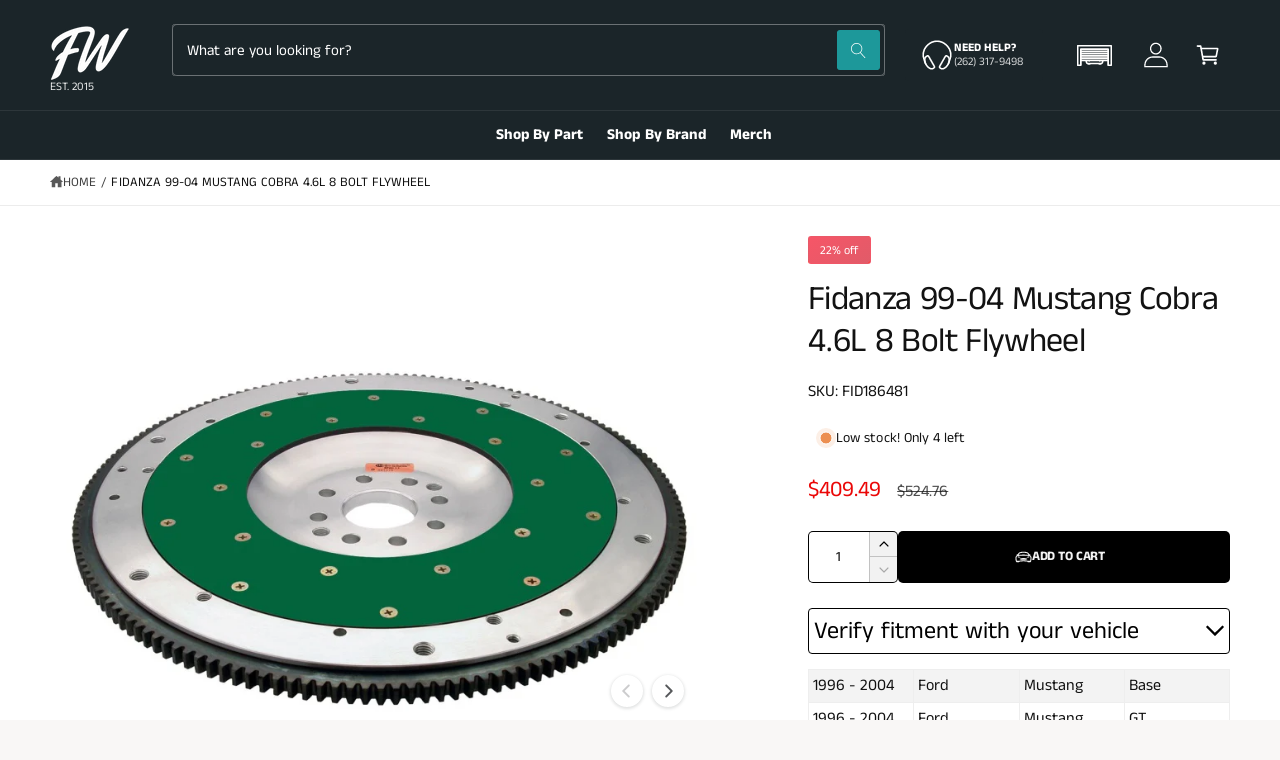

--- FILE ---
content_type: text/html; charset=utf-8
request_url: https://www.functionwerks.com/products/fidanza-99-04-mustang-cobra-4-6l-8-bolt-flywheel
body_size: 42800
content:
<!doctype html>
<html class="no-js" lang="en">
  <head><!-- SEOAnt Speed Up Script --><script>
const AllowUrlArray_SEOAnt = ['cdn.nfcube.com', 'cdnv2.mycustomizer.com'];
const ForbidUrlArray_SEOAnt = [];
window.WhiteUrlArray_SEOAnt = AllowUrlArray_SEOAnt.map(src => new RegExp(src, 'i'));
window.BlackUrlArray_SEOAnt = ForbidUrlArray_SEOAnt.map(src => new RegExp(src, 'i'));
</script>
<script>
// Limit output
class AllowJsPlugin{constructor(e){const attrArr=["default","defer","async"];this.listener=this.handleListener.bind(this,e),this.jsArr=[],this.attribute=attrArr.reduce(((e,t)=>({...e,[t]:[]})),{});const t=this;e.forEach((e=>window.addEventListener(e,t.listener,{passive:!0})))}handleListener(e){const t=this;return e.forEach((e=>window.removeEventListener(e,t.listener))),"complete"===document.readyState?this.handleDOM():document.addEventListener("readystatechange",(e=>{if("complete"===e.target.readyState)return setTimeout(t.handleDOM.bind(t),1)}))}async handleDOM(){this.pauseEvent(),this.pauseJQuery(),this.getScripts(),this.beforeScripts();for(const e of Object.keys(this.attribute))await this.changeScripts(this.attribute[e]);for(const e of["DOMContentLoaded","readystatechange"])await this.requestRedraw(),document.dispatchEvent(new Event("allowJS-"+e));document.lightJSonreadystatechange&&document.lightJSonreadystatechange();for(const e of["DOMContentLoaded","load"])await this.requestRedraw(),window.dispatchEvent(new Event("allowJS-"+e));await this.requestRedraw(),window.lightJSonload&&window.lightJSonload(),await this.requestRedraw(),this.jsArr.forEach((e=>e(window).trigger("allowJS-jquery-load"))),window.dispatchEvent(new Event("allowJS-pageshow")),await this.requestRedraw(),window.lightJSonpageshow&&window.lightJSonpageshow()}async requestRedraw(){return new Promise((e=>requestAnimationFrame(e)))}getScripts(){document.querySelectorAll("script[type=AllowJs]").forEach((e=>{e.hasAttribute("src")?e.hasAttribute("async")&&e.async?this.attribute.async.push(e):e.hasAttribute("defer")&&e.defer?this.attribute.defer.push(e):this.attribute.default.push(e):this.attribute.default.push(e)}))}beforeScripts(){const e=this,t=Object.keys(this.attribute).reduce(((t,n)=>[...t,...e.attribute[n]]),[]),n=document.createDocumentFragment();t.forEach((e=>{const t=e.getAttribute("src");if(!t)return;const s=document.createElement("link");s.href=t,s.rel="preload",s.as="script",n.appendChild(s)})),document.head.appendChild(n)}async changeScripts(e){let t;for(;t=e.shift();)await this.requestRedraw(),new Promise((e=>{const n=document.createElement("script");[...t.attributes].forEach((e=>{"type"!==e.nodeName&&n.setAttribute(e.nodeName,e.nodeValue)})),t.hasAttribute("src")?(n.addEventListener("load",e),n.addEventListener("error",e)):(n.text=t.text,e()),t.parentNode.replaceChild(n,t)}))}pauseEvent(){const e={};[{obj:document,name:"DOMContentLoaded"},{obj:window,name:"DOMContentLoaded"},{obj:window,name:"load"},{obj:window,name:"pageshow"},{obj:document,name:"readystatechange"}].map((t=>function(t,n){function s(n){return e[t].list.indexOf(n)>=0?"allowJS-"+n:n}e[t]||(e[t]={list:[n],add:t.addEventListener,remove:t.removeEventListener},t.addEventListener=(...n)=>{n[0]=s(n[0]),e[t].add.apply(t,n)},t.removeEventListener=(...n)=>{n[0]=s(n[0]),e[t].remove.apply(t,n)})}(t.obj,t.name))),[{obj:document,name:"onreadystatechange"},{obj:window,name:"onpageshow"}].map((e=>function(e,t){let n=e[t];Object.defineProperty(e,t,{get:()=>n||function(){},set:s=>{e["allowJS"+t]=n=s}})}(e.obj,e.name)))}pauseJQuery(){const e=this;let t=window.jQuery;Object.defineProperty(window,"jQuery",{get:()=>t,set(n){if(!n||!n.fn||!e.jsArr.includes(n))return void(t=n);n.fn.ready=n.fn.init.prototype.ready=e=>{e.bind(document)(n)};const s=n.fn.on;n.fn.on=n.fn.init.prototype.on=function(...e){if(window!==this[0])return s.apply(this,e),this;const t=e=>e.split(" ").map((e=>"load"===e||0===e.indexOf("load.")?"allowJS-jquery-load":e)).join(" ");return"string"==typeof e[0]||e[0]instanceof String?(e[0]=t(e[0]),s.apply(this,e),this):("object"==typeof e[0]&&Object.keys(e[0]).forEach((n=>{delete Object.assign(e[0],{[t(n)]:e[0][n]})[n]})),s.apply(this,e),this)},e.jsArr.push(n),t=n}})}}new AllowJsPlugin(["keydown","wheel","mouseenter","mousemove","mouseleave","touchstart","touchmove","touchend"]);
</script>
<script>
"use strict";function SEOAnt_toConsumableArray(t){if(Array.isArray(t)){for(var e=0,r=Array(t.length);e<t.length;e++)r[e]=t[e];return r}return Array.from(t)}function _0x960a(t,e){var r=_0x3840();return(_0x960a=function(t,e){return t-=247,r[t]})(t,e)}function _0x3840(){var t=["defineProperties","application/javascript","preventDefault","4990555yeBSbh","addEventListener","set","setAttribute","bind","getAttribute","parentElement","WhiteUrlArray_SEOAnt","listener","toString","toLowerCase","every","touchend","SEOAnt scripts can't be lazy loaded","keydown","touchstart","removeChild","length","58IusxNw","BlackUrlArray_SEOAnt","observe","name","value","documentElement","wheel","warn","whitelist","map","tagName","402345HpbWDN","getOwnPropertyDescriptor","head","type","touchmove","removeEventListener","8160iwggKQ","call","beforescriptexecute","some","string","options","push","appendChild","blacklisted","querySelectorAll","5339295FeRgGa","4OtFDAr","filter","57211uwpiMx","nodeType","createElement","src","13296210cxmbJp",'script[type="',"1744290Faeint","test","forEach","script","blacklist","attributes","get","$&","744DdtCNR"];return(_0x3840=function(){return t})()}var _extends=Object.assign||function(t){for(var e=1;e<arguments.length;e++){var r=arguments[e];for(var n in r)Object.prototype.hasOwnProperty.call(r,n)&&(t[n]=r[n])}return t},_slicedToArray=function(){function t(t,e){var r=[],n=!0,o=!1,i=void 0;try{for(var a,c=t[Symbol.iterator]();!(n=(a=c.next()).done)&&(r.push(a.value),!e||r.length!==e);n=!0);}catch(t){o=!0,i=t}finally{try{!n&&c.return&&c.return()}finally{if(o)throw i}}return r}return function(e,r){if(Array.isArray(e))return e;if(Symbol.iterator in Object(e))return t(e,r);throw new TypeError("Invalid attempt to destructure non-iterable instance")}}(),_typeof="function"==typeof Symbol&&"symbol"==typeof Symbol.iterator?function(t){return typeof t}:function(t){return t&&"function"==typeof Symbol&&t.constructor===Symbol&&t!==Symbol.prototype?"symbol":typeof t};(function(t,e){for(var r=_0x960a,n=t();[];)try{if(531094===parseInt(r(306))/1+-parseInt(r(295))/2*(parseInt(r(312))/3)+-parseInt(r(257))/4*(parseInt(r(277))/5)+-parseInt(r(265))/6+-parseInt(r(259))/7*(-parseInt(r(273))/8)+-parseInt(r(256))/9+parseInt(r(263))/10)break;n.push(n.shift())}catch(t){n.push(n.shift())}})(_0x3840),function(){var t=_0x960a,e="javascript/blocked",r={blacklist:window[t(296)],whitelist:window[t(284)]},n={blacklisted:[]},o=function(n,o){return n&&(!o||o!==e)&&(!r.blacklist||r[t(269)][t(249)](function(e){return e[t(266)](n)}))&&(!r[t(303)]||r.whitelist[t(288)](function(e){return!e[t(266)](n)}))},i=function(e){var n=t,o=e[n(282)](n(262));return r[n(269)]&&r.blacklist[n(288)](function(t){return!t.test(o)})||r[n(303)]&&r.whitelist[n(249)](function(t){return t[n(266)](o)})},a=new MutationObserver(function(r){for(var i=t,a=0;a<r[i(294)];a++)for(var c=r[a].addedNodes,u=0;u<c.length;u++)!function(t){var r=c[t];if(1===r[i(260)]&&"SCRIPT"===r[i(305)]){var a=r[i(262)],u=r[i(309)];if(o(a,u)){n.blacklisted[i(252)]([r,r.type]),r[i(309)]=e;var s=function t(n){var o=i;r[o(282)](o(309))===e&&n[o(276)](),r[o(311)](o(248),t)};r[i(278)](i(248),s),r[i(283)]&&r[i(283)][i(293)](r)}}}(u)});a[t(297)](document[t(300)],{childList:!![],subtree:!![]});var c=/[|\{}()\[\]^$+*?.]/g,u=function(){for(var o=arguments.length,u=Array(o),s=0;s<o;s++)u[s]=arguments[s];var l=t;u[l(294)]<1?(r[l(269)]=[],r[l(303)]=[]):(r.blacklist&&(r[l(269)]=r.blacklist[l(258)](function(t){return u[l(288)](function(e){var r=l;return(void 0===e?"undefined":_typeof(e))===r(250)?!t.test(e):e instanceof RegExp?t.toString()!==e.toString():void 0})})),r[l(303)]&&(r[l(303)]=[].concat(SEOAnt_toConsumableArray(r[l(303)]),SEOAnt_toConsumableArray(u.map(function(t){var e=l;if("string"==typeof t){var n=t.replace(c,e(272)),o=".*"+n+".*";if(r[e(303)][e(288)](function(t){return t[e(286)]()!==o[e(286)]()}))return new RegExp(o)}else if(t instanceof RegExp&&r[e(303)][e(288)](function(r){return r[e(286)]()!==t.toString()}))return t;return null})[l(258)](Boolean)))));for(var f=document[l(255)](l(264)+e+'"]'),p=0;p<f[l(294)];p++){var y=f[p];i(y)&&(n[l(254)][l(252)]([y,l(275)]),y[l(283)][l(293)](y))}var v=0;[].concat(SEOAnt_toConsumableArray(n[l(254)]))[l(267)](function(t,e){var r=_slicedToArray(t,2),o=r[0],a=r[1],c=l;if(i(o)){for(var u=document.createElement("script"),s=0;s<o.attributes.length;s++){var f=o[c(270)][s];f[c(298)]!==c(262)&&f.name!==c(309)&&u.setAttribute(f.name,o.attributes[s][c(299)])}u[c(280)](c(262),o[c(262)]),u.setAttribute("type",a||c(275)),document[c(308)][c(253)](u),n[c(254)].splice(e-v,1),v++}}),r[l(269)]&&r.blacklist.length<1&&a.disconnect()},s=document.createElement,l={src:Object[t(307)](HTMLScriptElement.prototype,t(262)),type:Object[t(307)](HTMLScriptElement.prototype,t(309))};document[t(261)]=function(){for(var r=t,n=arguments.length,i=Array(n),a=0;a<n;a++)i[a]=arguments[a];if(i[0][r(287)]()!==r(268))return s[r(281)](document).apply(void 0,i);var c=s.bind(document).apply(void 0,i);try{Object[r(274)](c,{src:_extends({},l[r(262)],{set:function(t){var n=r;o(t,c[n(309)])&&l.type[n(279)][n(247)](this,e),l[n(262)][n(279)].call(this,t)}}),type:_extends({},l[r(309)],{get:function(){var t=r,n=l[t(309)][t(271)][t(247)](this);return n===e||o(this[t(262)],n)?null:n},set:function(t){var n=r,i=o(c[n(262)],c[n(309)])?e:t;l.type[n(279)][n(247)](this,i)}})}),c.setAttribute=function(t,e){var n=r;t===n(309)||t===n(262)?c[t]=e:HTMLScriptElement.prototype[n(280)][n(247)](c,t,e)}}catch(t){console[r(302)](r(290),t)}return c},[t(291),"mousemove",t(289),t(310),t(292),t(301)][t(304)](function(t){return{type:t,listener:function(){return u()},options:{passive:!![]}}}).forEach(function(e){var r=t;document[r(278)](e[r(309)],e[r(285)],e[r(251)])})}();
</script>
<!-- /SEOAnt Speed Up Script -->
    <meta charset="utf-8">
    <meta http-equiv="X-UA-Compatible" content="IE=edge">
    <meta name="viewport" content="width=device-width,initial-scale=1">
    <meta name="theme-color" content="">
    <link rel="canonical" href="https://www.functionwerks.com/products/fidanza-99-04-mustang-cobra-4-6l-8-bolt-flywheel"><link rel="icon" type="image/png" href="//www.functionwerks.com/cdn/shop/files/New_Project_e7fd4e72-3985-4508-8517-87c0a195a0fb.png?crop=center&height=32&v=1750310831&width=32"><link rel="preconnect" href="https://fonts.shopifycdn.com" crossorigin><title>
      Fidanza 99-04 Mustang Cobra 4.6L 8 Bolt Flywheel - FunctionWerks
 &ndash; FunctionWerks</title>

    
      <meta name="description" content="Flywheel-Aluminum PC F15; High Performance; Lightweight with Repl Friction - FunctionWerks">
    

    

<meta property="og:site_name" content="FunctionWerks">
<meta property="og:url" content="https://www.functionwerks.com/products/fidanza-99-04-mustang-cobra-4-6l-8-bolt-flywheel">
<meta property="og:title" content="Fidanza 99-04 Mustang Cobra 4.6L 8 Bolt Flywheel - FunctionWerks">
<meta property="og:type" content="product">
<meta property="og:description" content="Flywheel-Aluminum PC F15; High Performance; Lightweight with Repl Friction - FunctionWerks"><meta property="og:image" content="http://www.functionwerks.com/cdn/shop/products/50d6327ae72d1de7297514eb0d73699b.jpg?v=1633462372">
  <meta property="og:image:secure_url" content="https://www.functionwerks.com/cdn/shop/products/50d6327ae72d1de7297514eb0d73699b.jpg?v=1633462372">
  <meta property="og:image:width" content="800">
  <meta property="og:image:height" content="600"><meta property="og:price:amount" content="409.49">
  <meta property="og:price:currency" content="USD"><meta name="twitter:card" content="summary_large_image">
<meta name="twitter:title" content="Fidanza 99-04 Mustang Cobra 4.6L 8 Bolt Flywheel - FunctionWerks">
<meta name="twitter:description" content="Flywheel-Aluminum PC F15; High Performance; Lightweight with Repl Friction - FunctionWerks">

<meta name="theme:name" content="Ignite">
<meta name="theme:version" content="1.3.0">
<meta name="theme:preset" content="automotive">


    <script src="//www.functionwerks.com/cdn/shop/t/56/assets/constants.js?v=18120026784852438581742992443" defer="defer"></script>
    <script src="//www.functionwerks.com/cdn/shop/t/56/assets/pubsub.js?v=3962462848135289821742992443" defer="defer"></script>
    <script src="//www.functionwerks.com/cdn/shop/t/56/assets/global.js?v=175384947393838503391742992443" defer="defer"></script><link rel="preload" href="//www.functionwerks.com/cdn/fonts/anek_tamil/anektamil_n4.2c907daa645b7bbf6285dac0733760f08d99f2ba.woff2" as="font" crossorigin fetchpriority="high" type="font/woff2"><script src="//www.functionwerks.com/cdn/shop/t/56/assets/details-disclosure.js?v=106604017920254300051742992443" defer="defer"></script><script>window.performance && window.performance.mark && window.performance.mark('shopify.content_for_header.start');</script><meta name="google-site-verification" content="oJMQSMTj1DuGprZcCyD_l8-igmJumCh7GvcyK4zJ87g">
<meta id="shopify-digital-wallet" name="shopify-digital-wallet" content="/60188098779/digital_wallets/dialog">
<meta name="shopify-checkout-api-token" content="e4b93827663dc0439d0b27025e671013">
<meta id="in-context-paypal-metadata" data-shop-id="60188098779" data-venmo-supported="false" data-environment="production" data-locale="en_US" data-paypal-v4="true" data-currency="USD">
<link rel="alternate" type="application/json+oembed" href="https://www.functionwerks.com/products/fidanza-99-04-mustang-cobra-4-6l-8-bolt-flywheel.oembed">
<script async="async" src="/checkouts/internal/preloads.js?locale=en-US"></script>
<link rel="preconnect" href="https://shop.app" crossorigin="anonymous">
<script async="async" src="https://shop.app/checkouts/internal/preloads.js?locale=en-US&shop_id=60188098779" crossorigin="anonymous"></script>
<script id="apple-pay-shop-capabilities" type="application/json">{"shopId":60188098779,"countryCode":"US","currencyCode":"USD","merchantCapabilities":["supports3DS"],"merchantId":"gid:\/\/shopify\/Shop\/60188098779","merchantName":"FunctionWerks","requiredBillingContactFields":["postalAddress","email","phone"],"requiredShippingContactFields":["postalAddress","email","phone"],"shippingType":"shipping","supportedNetworks":["visa","masterCard","amex","discover","elo","jcb"],"total":{"type":"pending","label":"FunctionWerks","amount":"1.00"},"shopifyPaymentsEnabled":true,"supportsSubscriptions":true}</script>
<script id="shopify-features" type="application/json">{"accessToken":"e4b93827663dc0439d0b27025e671013","betas":["rich-media-storefront-analytics"],"domain":"www.functionwerks.com","predictiveSearch":true,"shopId":60188098779,"locale":"en"}</script>
<script>var Shopify = Shopify || {};
Shopify.shop = "functionwerks-dev.myshopify.com";
Shopify.locale = "en";
Shopify.currency = {"active":"USD","rate":"1.0"};
Shopify.country = "US";
Shopify.theme = {"name":"f\/s Ignite with Convermax","id":149941846235,"schema_name":"Ignite","schema_version":"1.3.0","theme_store_id":3027,"role":"main"};
Shopify.theme.handle = "null";
Shopify.theme.style = {"id":null,"handle":null};
Shopify.cdnHost = "www.functionwerks.com/cdn";
Shopify.routes = Shopify.routes || {};
Shopify.routes.root = "/";</script>
<script type="module">!function(o){(o.Shopify=o.Shopify||{}).modules=!0}(window);</script>
<script>!function(o){function n(){var o=[];function n(){o.push(Array.prototype.slice.apply(arguments))}return n.q=o,n}var t=o.Shopify=o.Shopify||{};t.loadFeatures=n(),t.autoloadFeatures=n()}(window);</script>
<script>
  window.ShopifyPay = window.ShopifyPay || {};
  window.ShopifyPay.apiHost = "shop.app\/pay";
  window.ShopifyPay.redirectState = null;
</script>
<script id="shop-js-analytics" type="application/json">{"pageType":"product"}</script>
<script defer="defer" async type="module" src="//www.functionwerks.com/cdn/shopifycloud/shop-js/modules/v2/client.init-shop-cart-sync_IZsNAliE.en.esm.js"></script>
<script defer="defer" async type="module" src="//www.functionwerks.com/cdn/shopifycloud/shop-js/modules/v2/chunk.common_0OUaOowp.esm.js"></script>
<script type="module">
  await import("//www.functionwerks.com/cdn/shopifycloud/shop-js/modules/v2/client.init-shop-cart-sync_IZsNAliE.en.esm.js");
await import("//www.functionwerks.com/cdn/shopifycloud/shop-js/modules/v2/chunk.common_0OUaOowp.esm.js");

  window.Shopify.SignInWithShop?.initShopCartSync?.({"fedCMEnabled":true,"windoidEnabled":true});

</script>
<script defer="defer" async type="module" src="//www.functionwerks.com/cdn/shopifycloud/shop-js/modules/v2/client.payment-terms_CNlwjfZz.en.esm.js"></script>
<script defer="defer" async type="module" src="//www.functionwerks.com/cdn/shopifycloud/shop-js/modules/v2/chunk.common_0OUaOowp.esm.js"></script>
<script defer="defer" async type="module" src="//www.functionwerks.com/cdn/shopifycloud/shop-js/modules/v2/chunk.modal_CGo_dVj3.esm.js"></script>
<script type="module">
  await import("//www.functionwerks.com/cdn/shopifycloud/shop-js/modules/v2/client.payment-terms_CNlwjfZz.en.esm.js");
await import("//www.functionwerks.com/cdn/shopifycloud/shop-js/modules/v2/chunk.common_0OUaOowp.esm.js");
await import("//www.functionwerks.com/cdn/shopifycloud/shop-js/modules/v2/chunk.modal_CGo_dVj3.esm.js");

  
</script>
<script>
  window.Shopify = window.Shopify || {};
  if (!window.Shopify.featureAssets) window.Shopify.featureAssets = {};
  window.Shopify.featureAssets['shop-js'] = {"shop-cart-sync":["modules/v2/client.shop-cart-sync_DLOhI_0X.en.esm.js","modules/v2/chunk.common_0OUaOowp.esm.js"],"init-fed-cm":["modules/v2/client.init-fed-cm_C6YtU0w6.en.esm.js","modules/v2/chunk.common_0OUaOowp.esm.js"],"shop-button":["modules/v2/client.shop-button_BCMx7GTG.en.esm.js","modules/v2/chunk.common_0OUaOowp.esm.js"],"shop-cash-offers":["modules/v2/client.shop-cash-offers_BT26qb5j.en.esm.js","modules/v2/chunk.common_0OUaOowp.esm.js","modules/v2/chunk.modal_CGo_dVj3.esm.js"],"init-windoid":["modules/v2/client.init-windoid_B9PkRMql.en.esm.js","modules/v2/chunk.common_0OUaOowp.esm.js"],"init-shop-email-lookup-coordinator":["modules/v2/client.init-shop-email-lookup-coordinator_DZkqjsbU.en.esm.js","modules/v2/chunk.common_0OUaOowp.esm.js"],"shop-toast-manager":["modules/v2/client.shop-toast-manager_Di2EnuM7.en.esm.js","modules/v2/chunk.common_0OUaOowp.esm.js"],"shop-login-button":["modules/v2/client.shop-login-button_BtqW_SIO.en.esm.js","modules/v2/chunk.common_0OUaOowp.esm.js","modules/v2/chunk.modal_CGo_dVj3.esm.js"],"avatar":["modules/v2/client.avatar_BTnouDA3.en.esm.js"],"pay-button":["modules/v2/client.pay-button_CWa-C9R1.en.esm.js","modules/v2/chunk.common_0OUaOowp.esm.js"],"init-shop-cart-sync":["modules/v2/client.init-shop-cart-sync_IZsNAliE.en.esm.js","modules/v2/chunk.common_0OUaOowp.esm.js"],"init-customer-accounts":["modules/v2/client.init-customer-accounts_DenGwJTU.en.esm.js","modules/v2/client.shop-login-button_BtqW_SIO.en.esm.js","modules/v2/chunk.common_0OUaOowp.esm.js","modules/v2/chunk.modal_CGo_dVj3.esm.js"],"init-shop-for-new-customer-accounts":["modules/v2/client.init-shop-for-new-customer-accounts_JdHXxpS9.en.esm.js","modules/v2/client.shop-login-button_BtqW_SIO.en.esm.js","modules/v2/chunk.common_0OUaOowp.esm.js","modules/v2/chunk.modal_CGo_dVj3.esm.js"],"init-customer-accounts-sign-up":["modules/v2/client.init-customer-accounts-sign-up_D6__K_p8.en.esm.js","modules/v2/client.shop-login-button_BtqW_SIO.en.esm.js","modules/v2/chunk.common_0OUaOowp.esm.js","modules/v2/chunk.modal_CGo_dVj3.esm.js"],"checkout-modal":["modules/v2/client.checkout-modal_C_ZQDY6s.en.esm.js","modules/v2/chunk.common_0OUaOowp.esm.js","modules/v2/chunk.modal_CGo_dVj3.esm.js"],"shop-follow-button":["modules/v2/client.shop-follow-button_XetIsj8l.en.esm.js","modules/v2/chunk.common_0OUaOowp.esm.js","modules/v2/chunk.modal_CGo_dVj3.esm.js"],"lead-capture":["modules/v2/client.lead-capture_DvA72MRN.en.esm.js","modules/v2/chunk.common_0OUaOowp.esm.js","modules/v2/chunk.modal_CGo_dVj3.esm.js"],"shop-login":["modules/v2/client.shop-login_ClXNxyh6.en.esm.js","modules/v2/chunk.common_0OUaOowp.esm.js","modules/v2/chunk.modal_CGo_dVj3.esm.js"],"payment-terms":["modules/v2/client.payment-terms_CNlwjfZz.en.esm.js","modules/v2/chunk.common_0OUaOowp.esm.js","modules/v2/chunk.modal_CGo_dVj3.esm.js"]};
</script>
<script>(function() {
  var isLoaded = false;
  function asyncLoad() {
    if (isLoaded) return;
    isLoaded = true;
    var urls = ["\/\/cdn.shopify.com\/proxy\/14a81384dd16ebe6e904bdea79dd8a2a465ffbefc4298eb024e7784172e6b3db\/static.cdn.printful.com\/static\/js\/external\/shopify-product-customizer.js?v=0.28\u0026shop=functionwerks-dev.myshopify.com\u0026sp-cache-control=cHVibGljLCBtYXgtYWdlPTkwMA","https:\/\/id-shop.govx.com\/app\/functionwerks-dev.myshopify.com\/govx.js?shop=functionwerks-dev.myshopify.com"];
    for (var i = 0; i < urls.length; i++) {
      var s = document.createElement('script');
      s.type = 'text/javascript';
      if (AllowUrlArray_SEOAnt.filter(u => urls[i].indexOf(u) > -1).length === 0) s.type = 'AllowJs'; s.async = true;
      s.src = urls[i];
      var x = document.getElementsByTagName('script')[0];
      x.parentNode.insertBefore(s, x);
    }
  };
  if(window.attachEvent) {
    window.attachEvent('onload', asyncLoad);
  } else {
    window.addEventListener('load', asyncLoad, false);
  }
})();</script>
<script id="__st">var __st={"a":60188098779,"offset":-25200,"reqid":"e95eb497-989f-49ab-9aa5-289180b26f37-1768416357","pageurl":"www.functionwerks.com\/products\/fidanza-99-04-mustang-cobra-4-6l-8-bolt-flywheel","u":"7e3f23ac0396","p":"product","rtyp":"product","rid":7199694717147};</script>
<script>window.ShopifyPaypalV4VisibilityTracking = true;</script>
<script id="captcha-bootstrap">!function(){'use strict';const t='contact',e='account',n='new_comment',o=[[t,t],['blogs',n],['comments',n],[t,'customer']],c=[[e,'customer_login'],[e,'guest_login'],[e,'recover_customer_password'],[e,'create_customer']],r=t=>t.map((([t,e])=>`form[action*='/${t}']:not([data-nocaptcha='true']) input[name='form_type'][value='${e}']`)).join(','),a=t=>()=>t?[...document.querySelectorAll(t)].map((t=>t.form)):[];function s(){const t=[...o],e=r(t);return a(e)}const i='password',u='form_key',d=['recaptcha-v3-token','g-recaptcha-response','h-captcha-response',i],f=()=>{try{return window.sessionStorage}catch{return}},m='__shopify_v',_=t=>t.elements[u];function p(t,e,n=!1){try{const o=window.sessionStorage,c=JSON.parse(o.getItem(e)),{data:r}=function(t){const{data:e,action:n}=t;return t[m]||n?{data:e,action:n}:{data:t,action:n}}(c);for(const[e,n]of Object.entries(r))t.elements[e]&&(t.elements[e].value=n);n&&o.removeItem(e)}catch(o){console.error('form repopulation failed',{error:o})}}const l='form_type',E='cptcha';function T(t){t.dataset[E]=!0}const w=window,h=w.document,L='Shopify',v='ce_forms',y='captcha';let A=!1;((t,e)=>{const n=(g='f06e6c50-85a8-45c8-87d0-21a2b65856fe',I='https://cdn.shopify.com/shopifycloud/storefront-forms-hcaptcha/ce_storefront_forms_captcha_hcaptcha.v1.5.2.iife.js',D={infoText:'Protected by hCaptcha',privacyText:'Privacy',termsText:'Terms'},(t,e,n)=>{const o=w[L][v],c=o.bindForm;if(c)return c(t,g,e,D).then(n);var r;o.q.push([[t,g,e,D],n]),r=I,A||(h.body.append(Object.assign(h.createElement('script'),{id:'captcha-provider',async:!0,src:r})),A=!0)});var g,I,D;w[L]=w[L]||{},w[L][v]=w[L][v]||{},w[L][v].q=[],w[L][y]=w[L][y]||{},w[L][y].protect=function(t,e){n(t,void 0,e),T(t)},Object.freeze(w[L][y]),function(t,e,n,w,h,L){const[v,y,A,g]=function(t,e,n){const i=e?o:[],u=t?c:[],d=[...i,...u],f=r(d),m=r(i),_=r(d.filter((([t,e])=>n.includes(e))));return[a(f),a(m),a(_),s()]}(w,h,L),I=t=>{const e=t.target;return e instanceof HTMLFormElement?e:e&&e.form},D=t=>v().includes(t);t.addEventListener('submit',(t=>{const e=I(t);if(!e)return;const n=D(e)&&!e.dataset.hcaptchaBound&&!e.dataset.recaptchaBound,o=_(e),c=g().includes(e)&&(!o||!o.value);(n||c)&&t.preventDefault(),c&&!n&&(function(t){try{if(!f())return;!function(t){const e=f();if(!e)return;const n=_(t);if(!n)return;const o=n.value;o&&e.removeItem(o)}(t);const e=Array.from(Array(32),(()=>Math.random().toString(36)[2])).join('');!function(t,e){_(t)||t.append(Object.assign(document.createElement('input'),{type:'hidden',name:u})),t.elements[u].value=e}(t,e),function(t,e){const n=f();if(!n)return;const o=[...t.querySelectorAll(`input[type='${i}']`)].map((({name:t})=>t)),c=[...d,...o],r={};for(const[a,s]of new FormData(t).entries())c.includes(a)||(r[a]=s);n.setItem(e,JSON.stringify({[m]:1,action:t.action,data:r}))}(t,e)}catch(e){console.error('failed to persist form',e)}}(e),e.submit())}));const S=(t,e)=>{t&&!t.dataset[E]&&(n(t,e.some((e=>e===t))),T(t))};for(const o of['focusin','change'])t.addEventListener(o,(t=>{const e=I(t);D(e)&&S(e,y())}));const B=e.get('form_key'),M=e.get(l),P=B&&M;t.addEventListener('DOMContentLoaded',(()=>{const t=y();if(P)for(const e of t)e.elements[l].value===M&&p(e,B);[...new Set([...A(),...v().filter((t=>'true'===t.dataset.shopifyCaptcha))])].forEach((e=>S(e,t)))}))}(h,new URLSearchParams(w.location.search),n,t,e,['guest_login'])})(!0,!0)}();</script>
<script integrity="sha256-4kQ18oKyAcykRKYeNunJcIwy7WH5gtpwJnB7kiuLZ1E=" data-source-attribution="shopify.loadfeatures" defer="defer" src="//www.functionwerks.com/cdn/shopifycloud/storefront/assets/storefront/load_feature-a0a9edcb.js" crossorigin="anonymous"></script>
<script crossorigin="anonymous" defer="defer" src="//www.functionwerks.com/cdn/shopifycloud/storefront/assets/shopify_pay/storefront-65b4c6d7.js?v=20250812"></script>
<script data-source-attribution="shopify.dynamic_checkout.dynamic.init">var Shopify=Shopify||{};Shopify.PaymentButton=Shopify.PaymentButton||{isStorefrontPortableWallets:!0,init:function(){window.Shopify.PaymentButton.init=function(){};var t=document.createElement("script");t.src="https://www.functionwerks.com/cdn/shopifycloud/portable-wallets/latest/portable-wallets.en.js",t.type="module",document.head.appendChild(t)}};
</script>
<script data-source-attribution="shopify.dynamic_checkout.buyer_consent">
  function portableWalletsHideBuyerConsent(e){var t=document.getElementById("shopify-buyer-consent"),n=document.getElementById("shopify-subscription-policy-button");t&&n&&(t.classList.add("hidden"),t.setAttribute("aria-hidden","true"),n.removeEventListener("click",e))}function portableWalletsShowBuyerConsent(e){var t=document.getElementById("shopify-buyer-consent"),n=document.getElementById("shopify-subscription-policy-button");t&&n&&(t.classList.remove("hidden"),t.removeAttribute("aria-hidden"),n.addEventListener("click",e))}window.Shopify?.PaymentButton&&(window.Shopify.PaymentButton.hideBuyerConsent=portableWalletsHideBuyerConsent,window.Shopify.PaymentButton.showBuyerConsent=portableWalletsShowBuyerConsent);
</script>
<script data-source-attribution="shopify.dynamic_checkout.cart.bootstrap">document.addEventListener("DOMContentLoaded",(function(){function t(){return document.querySelector("shopify-accelerated-checkout-cart, shopify-accelerated-checkout")}if(t())Shopify.PaymentButton.init();else{new MutationObserver((function(e,n){t()&&(Shopify.PaymentButton.init(),n.disconnect())})).observe(document.body,{childList:!0,subtree:!0})}}));
</script>
<script id='scb4127' type='text/javascript' async='' src='https://www.functionwerks.com/cdn/shopifycloud/privacy-banner/storefront-banner.js'></script><link id="shopify-accelerated-checkout-styles" rel="stylesheet" media="screen" href="https://www.functionwerks.com/cdn/shopifycloud/portable-wallets/latest/accelerated-checkout-backwards-compat.css" crossorigin="anonymous">
<style id="shopify-accelerated-checkout-cart">
        #shopify-buyer-consent {
  margin-top: 1em;
  display: inline-block;
  width: 100%;
}

#shopify-buyer-consent.hidden {
  display: none;
}

#shopify-subscription-policy-button {
  background: none;
  border: none;
  padding: 0;
  text-decoration: underline;
  font-size: inherit;
  cursor: pointer;
}

#shopify-subscription-policy-button::before {
  box-shadow: none;
}

      </style>
<script id="sections-script" data-sections="header,footer" defer="defer" src="//www.functionwerks.com/cdn/shop/t/56/compiled_assets/scripts.js?8641"></script>
<script>window.performance && window.performance.mark && window.performance.mark('shopify.content_for_header.end');</script>


    <style data-shopify>
      @font-face {
  font-family: "Anek Tamil";
  font-weight: 400;
  font-style: normal;
  font-display: fallback;
  src: url("//www.functionwerks.com/cdn/fonts/anek_tamil/anektamil_n4.2c907daa645b7bbf6285dac0733760f08d99f2ba.woff2") format("woff2"),
       url("//www.functionwerks.com/cdn/fonts/anek_tamil/anektamil_n4.58d2b7d33afb43473289c2390c1128013680474b.woff") format("woff");
}

        @font-face {
  font-family: "Anek Tamil";
  font-weight: 700;
  font-style: normal;
  font-display: fallback;
  src: url("//www.functionwerks.com/cdn/fonts/anek_tamil/anektamil_n7.31f19f849e399606944d7e18afb0d939020205cb.woff2") format("woff2"),
       url("//www.functionwerks.com/cdn/fonts/anek_tamil/anektamil_n7.3814c59b267d611330450a8e339987d5bc311032.woff") format("woff");
}

        
        
        @font-face {
  font-family: "Anek Tamil";
  font-weight: 500;
  font-style: normal;
  font-display: fallback;
  src: url("//www.functionwerks.com/cdn/fonts/anek_tamil/anektamil_n5.c67ed2c15c2f1eacd8b135eda1e29eac23fb37d7.woff2") format("woff2"),
       url("//www.functionwerks.com/cdn/fonts/anek_tamil/anektamil_n5.3f9449ae41fb4aa4ea1e3e267afeb594fd1d68f7.woff") format("woff");
}


        :root,
        .color-scheme-1 {
          --color-background: 249,247,246;
        
          --gradient-background: #f9f7f6;
        

        

        --color-foreground: 18,18,18;
        --color-heading: 18,18,18;
        --color-background-contrast: 198,179,170;
        --color-shadow: 0, 0, 0;
        --color-button: 18,18,18;
        --color-button-alpha: 1.0;
        
          --color-button-gradient: none;
        
        --color-button-text: 255,255,255;
        --color-secondary-button: 249,247,246;
        --color-secondary-button-text: 18,18,18;
        --color-link: 28,112,190;
        --color-caption: 18,18,18;
        --color-badge-foreground: 18,18,18;
        --color-badge-background: 249,247,246;
        --color-badge-border: 18,18,18;
        --payment-terms-background-color: rgb(249 247 246);

        
          --color-heading-gradient-background: none;
          --color-heading-gradient-background-clip: border-box;
          --color-heading-gradient-fill: currentColor;
        

        
          --color-accent-gradient-background: -webkit-linear-gradient(180deg, rgba(244, 173, 116, 1), rgba(216, 96, 0, 1) 100%);
          --color-accent-gradient-background-clip: text;
          --color-accent-gradient-fill: transparent;
        
      }
      
        
        .color-scheme-2 {
          --color-background: 255,255,255;
        
          --gradient-background: #ffffff;
        

        

        --color-foreground: 18,18,18;
        --color-heading: 18,18,18;
        --color-background-contrast: 191,191,191;
        --color-shadow: 0, 0, 0;
        --color-button: 0,0,0;
        --color-button-alpha: 1.0;
        
          --color-button-gradient: none;
        
        --color-button-text: 243,243,243;
        --color-secondary-button: 255,255,255;
        --color-secondary-button-text: 0,0,0;
        --color-link: 28,112,190;
        --color-caption: 18,18,18;
        --color-badge-foreground: 18,18,18;
        --color-badge-background: 255,255,255;
        --color-badge-border: 18,18,18;
        --payment-terms-background-color: rgb(255 255 255);

        
          --color-heading-gradient-background: none;
          --color-heading-gradient-background-clip: border-box;
          --color-heading-gradient-fill: currentColor;
        

        
          --color-accent-gradient-background: -webkit-linear-gradient(275deg, rgba(244, 173, 116, 1), rgba(216, 96, 0, 1) 100%);
          --color-accent-gradient-background-clip: text;
          --color-accent-gradient-fill: transparent;
        
      }
      
        
        .color-scheme-3 {
          --color-background: 27,37,41;
        
          --gradient-background: #1b2529;
        

        

        --color-foreground: 255,255,255;
        --color-heading: 255,255,255;
        --color-background-contrast: 37,51,56;
        --color-shadow: 0, 0, 0;
        --color-button: 255,255,255;
        --color-button-alpha: 1.0;
        
          --color-button-gradient: none;
        
        --color-button-text: 18,18,18;
        --color-secondary-button: 27,37,41;
        --color-secondary-button-text: 255,255,255;
        --color-link: 29,152,154;
        --color-caption: 255,255,255;
        --color-badge-foreground: 255,255,255;
        --color-badge-background: 27,37,41;
        --color-badge-border: 255,255,255;
        --payment-terms-background-color: rgb(27 37 41);

        
          --color-heading-gradient-background: none;
          --color-heading-gradient-background-clip: border-box;
          --color-heading-gradient-fill: currentColor;
        

        
          --color-accent-gradient-background: -webkit-linear-gradient(180deg, rgba(244, 173, 116, 1), rgba(216, 96, 0, 1) 100%);
          --color-accent-gradient-background-clip: text;
          --color-accent-gradient-fill: transparent;
        
      }
      
        
        .color-scheme-4 {
          --color-background: 140,115,236;
        
          --gradient-background: linear-gradient(135deg, rgba(173, 102, 238, 1) 3%, rgba(82, 218, 236, 1) 100%);
        

        

        --color-foreground: 255,255,255;
        --color-heading: 255,255,255;
        --color-background-contrast: 62,27,197;
        --color-shadow: 0, 0, 0;
        --color-button: 255,255,255;
        --color-button-alpha: 1.0;
        
          --color-button-gradient: none;
        
        --color-button-text: 36,40,51;
        --color-secondary-button: 140,115,236;
        --color-secondary-button-text: 255,255,255;
        --color-link: 255,255,255;
        --color-caption: 255,255,255;
        --color-badge-foreground: 255,255,255;
        --color-badge-background: 140,115,236;
        --color-badge-border: 255,255,255;
        --payment-terms-background-color: rgb(140 115 236);

        
          --color-heading-gradient-background: none;
          --color-heading-gradient-background-clip: border-box;
          --color-heading-gradient-fill: currentColor;
        

        
          --color-accent-gradient-background: none;
          --color-accent-gradient-background-clip: border-box;
          --color-accent-gradient-fill: currentColor;
        
      }
      
        
        .color-scheme-5 {
          --color-background: 29,152,154;
        
          --gradient-background: #1d989a;
        

        

        --color-foreground: 0,0,0;
        --color-heading: 255,255,255;
        --color-background-contrast: 9,46,47;
        --color-shadow: 0, 0, 0;
        --color-button: 255,255,255;
        --color-button-alpha: 1.0;
        
          --color-button-gradient: none;
        
        --color-button-text: 36,36,36;
        --color-secondary-button: 29,152,154;
        --color-secondary-button-text: 36,36,36;
        --color-link: 0,0,0;
        --color-caption: 255,255,255;
        --color-badge-foreground: 0,0,0;
        --color-badge-background: 29,152,154;
        --color-badge-border: 0,0,0;
        --payment-terms-background-color: rgb(29 152 154);

        
          --color-heading-gradient-background: none;
          --color-heading-gradient-background-clip: border-box;
          --color-heading-gradient-fill: currentColor;
        

        
          --color-accent-gradient-background: none;
          --color-accent-gradient-background-clip: border-box;
          --color-accent-gradient-fill: currentColor;
        
      }
      
        
        .color-scheme-6 {
          --color-background: 248,248,248;
        
          --gradient-background: #f8f8f8;
        

        

        --color-foreground: 255,255,255;
        --color-heading: 255,255,255;
        --color-background-contrast: 184,184,184;
        --color-shadow: 0, 0, 0;
        --color-button: 18,18,18;
        --color-button-alpha: 1.0;
        
          --color-button-gradient: none;
        
        --color-button-text: 255,255,255;
        --color-secondary-button: 248,248,248;
        --color-secondary-button-text: 255,255,255;
        --color-link: 255,255,255;
        --color-caption: 255,255,255;
        --color-badge-foreground: 255,255,255;
        --color-badge-background: 248,248,248;
        --color-badge-border: 255,255,255;
        --payment-terms-background-color: rgb(248 248 248);

        
          --color-heading-gradient-background: none;
          --color-heading-gradient-background-clip: border-box;
          --color-heading-gradient-fill: currentColor;
        

        
          --color-accent-gradient-background: -webkit-linear-gradient(270deg, rgba(182, 219, 252, 1) 15%, rgba(47, 133, 209, 1) 85%);
          --color-accent-gradient-background-clip: text;
          --color-accent-gradient-fill: transparent;
        
      }
      
        
        .color-scheme-7 {
          --color-background: 218,20,20;
        
          --gradient-background: linear-gradient(229deg, rgba(240, 69, 87, 1) 4%, rgba(221, 39, 57, 1) 100%);
        

        

        --color-foreground: 255,255,255;
        --color-heading: 255,255,255;
        --color-background-contrast: 101,9,9;
        --color-shadow: 0, 0, 0;
        --color-button: 255,255,255;
        --color-button-alpha: 1.0;
        
          --color-button-gradient: none;
        
        --color-button-text: 18,18,18;
        --color-secondary-button: 218,20,20;
        --color-secondary-button-text: 255,255,255;
        --color-link: 255,255,255;
        --color-caption: 255,255,255;
        --color-badge-foreground: 255,255,255;
        --color-badge-background: 218,20,20;
        --color-badge-border: 255,255,255;
        --payment-terms-background-color: rgb(218 20 20);

        
          --color-heading-gradient-background: none;
          --color-heading-gradient-background-clip: border-box;
          --color-heading-gradient-fill: currentColor;
        

        
          --color-accent-gradient-background: none;
          --color-accent-gradient-background-clip: border-box;
          --color-accent-gradient-fill: currentColor;
        
      }
      
        
        .color-scheme-8 {
          --color-background: 27,37,41;
        
          --gradient-background: #1b2529;
        

        

        --color-foreground: 255,255,255;
        --color-heading: 255,255,255;
        --color-background-contrast: 37,51,56;
        --color-shadow: 0, 0, 0;
        --color-button: 216,96,0;
        --color-button-alpha: 1.0;
        
          --color-button-gradient: none;
        
        --color-button-text: 243,243,243;
        --color-secondary-button: 27,37,41;
        --color-secondary-button-text: 216,96,0;
        --color-link: 29,152,154;
        --color-caption: 255,255,255;
        --color-badge-foreground: 255,255,255;
        --color-badge-background: 27,37,41;
        --color-badge-border: 255,255,255;
        --payment-terms-background-color: rgb(27 37 41);

        
          --color-heading-gradient-background: none;
          --color-heading-gradient-background-clip: border-box;
          --color-heading-gradient-fill: currentColor;
        

        
          --color-accent-gradient-background: none;
          --color-accent-gradient-background-clip: border-box;
          --color-accent-gradient-fill: currentColor;
        
      }
      
        
        .color-scheme-9 {
          --color-background: 50,61,65;
        
          --gradient-background: #323d41;
        

        

        --color-foreground: 255,255,255;
        --color-heading: 255,255,255;
        --color-background-contrast: 61,75,79;
        --color-shadow: 0, 0, 0;
        --color-button: 27,37,41;
        --color-button-alpha: 1.0;
        
          --color-button-gradient: none;
        
        --color-button-text: 243,243,243;
        --color-secondary-button: 50,61,65;
        --color-secondary-button-text: 245,147,69;
        --color-link: 255,171,104;
        --color-caption: 255,255,255;
        --color-badge-foreground: 255,255,255;
        --color-badge-background: 50,61,65;
        --color-badge-border: 255,255,255;
        --payment-terms-background-color: rgb(50 61 65);

        
          --color-heading-gradient-background: none;
          --color-heading-gradient-background-clip: border-box;
          --color-heading-gradient-fill: currentColor;
        

        
          --color-accent-gradient-background: none;
          --color-accent-gradient-background-clip: border-box;
          --color-accent-gradient-fill: currentColor;
        
      }
      
        
        .color-scheme-9a2167d9-73cd-4a42-9f3f-a4facfea771d {
          --color-background: 27,37,41;
        
          --gradient-background: #1b2529;
        

        

        --color-foreground: 255,255,255;
        --color-heading: 255,255,255;
        --color-background-contrast: 37,51,56;
        --color-shadow: 0, 0, 0;
        --color-button: 29,152,154;
        --color-button-alpha: 1.0;
        
          --color-button-gradient: none;
        
        --color-button-text: 255,255,255;
        --color-secondary-button: 27,37,41;
        --color-secondary-button-text: 29,152,154;
        --color-link: 29,152,154;
        --color-caption: 255,255,255;
        --color-badge-foreground: 255,255,255;
        --color-badge-background: 27,37,41;
        --color-badge-border: 255,255,255;
        --payment-terms-background-color: rgb(27 37 41);

        
          --color-heading-gradient-background: none;
          --color-heading-gradient-background-clip: border-box;
          --color-heading-gradient-fill: currentColor;
        

        
          --color-accent-gradient-background: none;
          --color-accent-gradient-background-clip: border-box;
          --color-accent-gradient-fill: currentColor;
        
      }
      

      

      body, .color-scheme-1, .color-scheme-2, .color-scheme-3, .color-scheme-4, .color-scheme-5, .color-scheme-6, .color-scheme-7, .color-scheme-8, .color-scheme-9, .color-scheme-9a2167d9-73cd-4a42-9f3f-a4facfea771d {
        color: rgb(var(--color-foreground));
        background-color: rgb(var(--color-background));
      }

      :root {
        --font-body-family: "Anek Tamil", sans-serif;
        --font-body-style: normal;
        --font-body-weight: 400;
        --font-body-weight-bold: 700;
        --font-body-letter-spacing: 0.001em;

        --font-heading-family: "Anek Tamil", sans-serif;
        --font-heading-style: normal;
        --font-heading-weight: 400;

        

        --font-button-font-weight: bold;
        --font-button-case: uppercase;
        --font-button-icon-offset: -0.1rem;
        --font-button-letter-spacing: -0.01em;
        --font-button-text-size: 1.3rem;

        --font-body-scale: 1.0;
        --font-heading-scale: 1.0;
        --font-heading-case: none;
        --font-heading-letter-spacing: -0.019em;

        --media-padding: px;
        --media-border-opacity: 0.0;
        --media-border-width: 0px;
        --media-radius: 16px;
        --media-shadow-opacity: 0.0;
        --media-shadow-horizontal-offset: 0px;
        --media-shadow-vertical-offset: 0px;
        --media-shadow-blur-radius: 0px;
        --media-shadow-visible: 0;

        --page-width: 136rem;
        --px-mobile: 2rem;
        --page-width-margin: 0rem;

        --product-card-image-padding: 0.8rem;
        --product-card-image-scale: 0.8;
        --product-card-corner-radius: 0.8rem;
        --product-card-text-alignment: center;
        --product-card-border-width: 0.0rem;
        --product-card-border-opacity: 0.0;
        --product-card-shadow-opacity: 0.0;
        --product-card-shadow-visible: 0;
        --product-card-shadow-horizontal-offset: 0.0rem;
        --product-card-shadow-vertical-offset: 0.0rem;
        --product-card-shadow-blur-radius: 0.0rem;
        --product-card-star-color: 245,225,33;

        --inventory-stock-low-color: 230,103,17;
        --inventory-stock-normal-color: 85,175,16;
        --inventory-stock-continue-color: 234,7,7;
        --inventory-stock-stock-out-color: 234,7,7;

        
          --product-card-price-color: 234,7,7;
        

        
        --product-card-image-background: 0,0,0,0.0;
        

        --collection-card-image-padding: 0.0rem;
        --collection-card-corner-radius: 0.8rem;
        --collection-card-image-scale: 1.0;
        --collection-card-text-alignment: center;
        --collection-card-border-width: 0.0rem;
        --collection-card-border-opacity: 0.0;
        --collection-card-shadow-opacity: 0.0;
        --collection-card-shadow-visible: 0;
        --collection-card-shadow-horizontal-offset: 0.0rem;
        --collection-card-shadow-vertical-offset: 0.0rem;
        --collection-card-shadow-blur-radius: 0.0rem;
        --collection-card-image-background: 255,255,255,1.0;

        --blog-card-image-padding: 2.0rem;
        --blog-card-corner-radius: 0.8rem;
        --blog-card-border-width: 0.0rem;
        --blog-card-border-opacity: 0.0;
        --blog-card-shadow-opacity: 0.0;
        --blog-card-shadow-visible: 0;
        --blog-card-shadow-horizontal-offset: 0.0rem;
        --blog-card-shadow-vertical-offset: 0.0rem;
        --blog-card-shadow-blur-radius: 0.0rem;
        --blog-card-image-background: 255,255,255,1.0;

        

        --badge-text-size: 1.2rem;
        --badge-text-weight: normal;
        --badge-border-width: 1px;
        --badge-border-style: solid;

        --badge-sold-out-foreground: 255 255 255 / 1.0;
        --badge-sold-out-border: 0 0 0 / 0.0;
        --badge-sold-out-background: linear-gradient(127deg, rgba(13, 13, 13, 0.8) 11%, rgba(49, 49, 49, 0.8) 78%);
        
        
        --badge-preorder-foreground: 21 118 49 / 1.0;
        --badge-preorder-border: 255 255 255 / 1.0;
        --badge-preorder-background: linear-gradient(137deg, rgba(234, 234, 234, 0.8), rgba(241, 241, 241, 0.4) 100%);
        
        
        --badge-bulk-foreground: 7 75 124 / 1.0;
        --badge-bulk-border: 209 224 241 / 1.0;
        --badge-bulk-background: #ECF5FC;
        
        
        --badge-new-foreground: 255 255 255 / 1.0;
        --badge-new-border: 0 0 0 / 0.0;
        --badge-new-background: linear-gradient(129deg, rgba(33, 119, 179, 0.8), rgba(61, 157, 222, 0.8) 100%);
        
        
        --badge-sale-foreground: 255 255 255 / 1.0;
        --badge-sale-border: 0 0 0 / 0.0;
        --badge-sale-background: linear-gradient(144deg, rgba(244, 43, 65, 0.8), rgba(218, 50, 67, 0.8) 97%, rgba(247, 23, 23, 0.8) 97.482%);
        

        --popup-border-width: 1px;
        --popup-border-opacity: 0.08;
        --popup-corner-radius: 4px;
        --promo-corner-radius: 6px;
        --popup-shadow-opacity: 0.15;
        --popup-shadow-horizontal-offset: 0px;
        --popup-shadow-vertical-offset: 0px;
        --popup-shadow-blur-radius: 5px;

        --drawer-border-width: 1px;
        --drawer-border-opacity: 0.1;
        --drawer-shadow-opacity: 0.0;
        --drawer-shadow-horizontal-offset: 0px;
        --drawer-shadow-vertical-offset: 4px;
        --drawer-shadow-blur-radius: 5px;

        --grid-desktop-vertical-spacing: 16px;
        --grid-desktop-horizontal-spacing: 16px;
        --grid-desktop-horizontal-spacing-initial: 16px;
        --grid-mobile-vertical-spacing: calc(var(--px-mobile) * 0.8);
        --grid-mobile-horizontal-spacing: calc(var(--px-mobile) * 0.8);

        --text-boxes-radius: 16px;
        --text-boxes-border-opacity: 0.0;
        --text-boxes-border-width: 0px;
        --text-boxes-shadow-opacity: 0.0;
        --text-boxes-shadow-visible: 0;
        --text-boxes-shadow-horizontal-offset: 0px;
        --text-boxes-shadow-vertical-offset: 0px;
        --text-boxes-shadow-blur-radius: 0px;

        --buttons-radius: 4px;
        --buttons-radius-outset: 5px;
        --buttons-border-width: 1px;
        --buttons-border-opacity: 1.0;
        --buttons-shadow-opacity: 0.0;
        --buttons-shadow-visible: 0;
        --buttons-shadow-horizontal-offset: 0px;
        --buttons-shadow-vertical-offset: 0px;
        --buttons-shadow-blur-radius: 0px;
        --buttons-border-offset: 0.3px;

        --inputs-radius: 4px;
        --inputs-border-width: 1px;
        --inputs-border-opacity: 0.35;
        --inputs-shadow-opacity: 0.0;
        --inputs-shadow-horizontal-offset: 0px;
        --inputs-margin-offset: 0px;
        --inputs-shadow-vertical-offset: 0px;
        --inputs-shadow-blur-radius: 0px;
        --inputs-radius-outset: 5px;

        --variant-pills-radius: 4px;
        --variant-pills-border-width: 1px;
        --variant-pills-border-opacity: 0.35;
        --variant-pills-shadow-opacity: 0.0;
        --variant-pills-shadow-horizontal-offset: 0px;
        --variant-pills-shadow-vertical-offset: 0px;
        --variant-pills-shadow-blur-radius: 0px;

        --color-overlay: #050505;

        
        --spacing-section: 42px;

        --breadcrumb-padding: 1.3rem;
        --panel-corner-radius: 6px;
        --controls-corner-radius: 40px;
        --pagination-border-width: 0.1rem;
        --swatch-input--border-radius: 50%;
        --spacer-thickness: 3px;
        --easter-egg-let-it-snow: url(//www.functionwerks.com/cdn/shop/t/56/assets/snow.webp?v=160252599929562084641742992443);
      }

      *,
      *::before,
      *::after {
        box-sizing: inherit;
        -webkit-font-smoothing: antialiased;
      }

      html {
        box-sizing: border-box;
        font-size: calc(var(--font-body-scale) * 62.5%);
        height: 100%;
        -moz-osx-font-smoothing: grayscale;
        -webkit-text-size-adjust: 100%;
      }

      body {
        min-height: 100%;
        margin: 0;
        font-size: 1.5rem;
        overflow-wrap: break-word;
        word-break: break-word;
        letter-spacing: var(--font-body-letter-spacing);
        line-height: calc(1 + 0.8 / var(--font-body-scale));
        font-family: var(--font-body-family);
        font-style: var(--font-body-style);
        font-weight: var(--font-body-weight);
        overflow-x: hidden;
        padding-right: var(--temp-scrollbar-width, 0px);
      }

      .page-is-loading .hidden-during-load {
        visibility: hidden;
      }

      @media screen and (min-width: 750px) {
        :root {
          --spacing-section: 60px;
        }

        body {
          font-size: 1.6rem;
        }
      }
    </style>
    <link href="//www.functionwerks.com/cdn/shop/t/56/assets/base.css?v=18631257430205760471742992443" rel="stylesheet" type="text/css" media="all" />
    
    <link href="//www.functionwerks.com/cdn/shop/t/56/assets/convermax-custom.css?v=15589583814896208601743069292" rel="stylesheet" type="text/css" media="all" />
<link rel="stylesheet" href="//www.functionwerks.com/cdn/shop/t/56/assets/component-localization-form.css?v=101650471647298586981742992443" media="print" onload="this.media='all'">
      <script src="//www.functionwerks.com/cdn/shop/t/56/assets/localization-form.js?v=118794549032674119421742992443" defer="defer"></script><link rel="stylesheet" href="//www.functionwerks.com/cdn/shop/t/56/assets/component-predictive-search.css?v=42065075603482370311742992443" media="print" onload="this.media='all'"><script>
      document.documentElement.className = document.documentElement.className.replace('no-js', 'js');
      if (Shopify.designMode) {
        document.documentElement.classList.add('shopify-design-mode');
      }

      // Hide JS-hidden elements
      let closedElements = JSON.parse(localStorage.getItem('theme-closed-elements'));
      if (closedElements) {
        let style = document.createElement('style');
        document.head.appendChild(style);

        closedElements.forEach(id => {
          if (id) {
            style.sheet.insertRule(`#${id} { display: none; }`, style.sheet.cssRules.length);
          }
        });
      }
    </script><!-- BEGIN app block: shopify://apps/uppromote-affiliate/blocks/core-script/64c32457-930d-4cb9-9641-e24c0d9cf1f4 --><!-- BEGIN app snippet: core-metafields-setting --><!--suppress ES6ConvertVarToLetConst -->
<script type="application/json" id="core-uppromote-settings">{"app_env":{"env":"production"}}</script>
<script type="application/json" id="core-uppromote-cart">{"note":null,"attributes":{},"original_total_price":0,"total_price":0,"total_discount":0,"total_weight":0.0,"item_count":0,"items":[],"requires_shipping":false,"currency":"USD","items_subtotal_price":0,"cart_level_discount_applications":[],"checkout_charge_amount":0}</script>
<script id="core-uppromote-quick-store-tracking-vars">
    function getDocumentContext(){const{href:a,hash:b,host:c,hostname:d,origin:e,pathname:f,port:g,protocol:h,search:i}=window.location,j=document.referrer,k=document.characterSet,l=document.title;return{location:{href:a,hash:b,host:c,hostname:d,origin:e,pathname:f,port:g,protocol:h,search:i},referrer:j||document.location.href,characterSet:k,title:l}}function getNavigatorContext(){const{language:a,cookieEnabled:b,languages:c,userAgent:d}=navigator;return{language:a,cookieEnabled:b,languages:c,userAgent:d}}function getWindowContext(){const{innerHeight:a,innerWidth:b,outerHeight:c,outerWidth:d,origin:e,screen:{height:j,width:k},screenX:f,screenY:g,scrollX:h,scrollY:i}=window;return{innerHeight:a,innerWidth:b,outerHeight:c,outerWidth:d,origin:e,screen:{screenHeight:j,screenWidth:k},screenX:f,screenY:g,scrollX:h,scrollY:i,location:getDocumentContext().location}}function getContext(){return{document:getDocumentContext(),navigator:getNavigatorContext(),window:getWindowContext()}}
    if (window.location.href.includes('?sca_ref=')) {
        localStorage.setItem('__up_lastViewedPageContext', JSON.stringify({
            context: getContext(),
            timestamp: new Date().toISOString(),
        }))
    }
</script>

<script id="core-uppromote-setting-booster">
    var UpPromoteCoreSettings = JSON.parse(document.getElementById('core-uppromote-settings').textContent)
    UpPromoteCoreSettings.currentCart = JSON.parse(document.getElementById('core-uppromote-cart')?.textContent || '{}')
    const idToClean = ['core-uppromote-settings', 'core-uppromote-cart', 'core-uppromote-setting-booster', 'core-uppromote-quick-store-tracking-vars']
    idToClean.forEach(id => {
        document.getElementById(id)?.remove()
    })
</script>
<!-- END app snippet -->


<!-- END app block --><script src="https://cdn.shopify.com/extensions/019bb581-72a6-7486-b80f-84331cf36282/app-104/assets/core.min.js" type="text/javascript" defer="defer"></script>
<link href="https://monorail-edge.shopifysvc.com" rel="dns-prefetch">
<script>(function(){if ("sendBeacon" in navigator && "performance" in window) {try {var session_token_from_headers = performance.getEntriesByType('navigation')[0].serverTiming.find(x => x.name == '_s').description;} catch {var session_token_from_headers = undefined;}var session_cookie_matches = document.cookie.match(/_shopify_s=([^;]*)/);var session_token_from_cookie = session_cookie_matches && session_cookie_matches.length === 2 ? session_cookie_matches[1] : "";var session_token = session_token_from_headers || session_token_from_cookie || "";function handle_abandonment_event(e) {var entries = performance.getEntries().filter(function(entry) {return /monorail-edge.shopifysvc.com/.test(entry.name);});if (!window.abandonment_tracked && entries.length === 0) {window.abandonment_tracked = true;var currentMs = Date.now();var navigation_start = performance.timing.navigationStart;var payload = {shop_id: 60188098779,url: window.location.href,navigation_start,duration: currentMs - navigation_start,session_token,page_type: "product"};window.navigator.sendBeacon("https://monorail-edge.shopifysvc.com/v1/produce", JSON.stringify({schema_id: "online_store_buyer_site_abandonment/1.1",payload: payload,metadata: {event_created_at_ms: currentMs,event_sent_at_ms: currentMs}}));}}window.addEventListener('pagehide', handle_abandonment_event);}}());</script>
<script id="web-pixels-manager-setup">(function e(e,d,r,n,o){if(void 0===o&&(o={}),!Boolean(null===(a=null===(i=window.Shopify)||void 0===i?void 0:i.analytics)||void 0===a?void 0:a.replayQueue)){var i,a;window.Shopify=window.Shopify||{};var t=window.Shopify;t.analytics=t.analytics||{};var s=t.analytics;s.replayQueue=[],s.publish=function(e,d,r){return s.replayQueue.push([e,d,r]),!0};try{self.performance.mark("wpm:start")}catch(e){}var l=function(){var e={modern:/Edge?\/(1{2}[4-9]|1[2-9]\d|[2-9]\d{2}|\d{4,})\.\d+(\.\d+|)|Firefox\/(1{2}[4-9]|1[2-9]\d|[2-9]\d{2}|\d{4,})\.\d+(\.\d+|)|Chrom(ium|e)\/(9{2}|\d{3,})\.\d+(\.\d+|)|(Maci|X1{2}).+ Version\/(15\.\d+|(1[6-9]|[2-9]\d|\d{3,})\.\d+)([,.]\d+|)( \(\w+\)|)( Mobile\/\w+|) Safari\/|Chrome.+OPR\/(9{2}|\d{3,})\.\d+\.\d+|(CPU[ +]OS|iPhone[ +]OS|CPU[ +]iPhone|CPU IPhone OS|CPU iPad OS)[ +]+(15[._]\d+|(1[6-9]|[2-9]\d|\d{3,})[._]\d+)([._]\d+|)|Android:?[ /-](13[3-9]|1[4-9]\d|[2-9]\d{2}|\d{4,})(\.\d+|)(\.\d+|)|Android.+Firefox\/(13[5-9]|1[4-9]\d|[2-9]\d{2}|\d{4,})\.\d+(\.\d+|)|Android.+Chrom(ium|e)\/(13[3-9]|1[4-9]\d|[2-9]\d{2}|\d{4,})\.\d+(\.\d+|)|SamsungBrowser\/([2-9]\d|\d{3,})\.\d+/,legacy:/Edge?\/(1[6-9]|[2-9]\d|\d{3,})\.\d+(\.\d+|)|Firefox\/(5[4-9]|[6-9]\d|\d{3,})\.\d+(\.\d+|)|Chrom(ium|e)\/(5[1-9]|[6-9]\d|\d{3,})\.\d+(\.\d+|)([\d.]+$|.*Safari\/(?![\d.]+ Edge\/[\d.]+$))|(Maci|X1{2}).+ Version\/(10\.\d+|(1[1-9]|[2-9]\d|\d{3,})\.\d+)([,.]\d+|)( \(\w+\)|)( Mobile\/\w+|) Safari\/|Chrome.+OPR\/(3[89]|[4-9]\d|\d{3,})\.\d+\.\d+|(CPU[ +]OS|iPhone[ +]OS|CPU[ +]iPhone|CPU IPhone OS|CPU iPad OS)[ +]+(10[._]\d+|(1[1-9]|[2-9]\d|\d{3,})[._]\d+)([._]\d+|)|Android:?[ /-](13[3-9]|1[4-9]\d|[2-9]\d{2}|\d{4,})(\.\d+|)(\.\d+|)|Mobile Safari.+OPR\/([89]\d|\d{3,})\.\d+\.\d+|Android.+Firefox\/(13[5-9]|1[4-9]\d|[2-9]\d{2}|\d{4,})\.\d+(\.\d+|)|Android.+Chrom(ium|e)\/(13[3-9]|1[4-9]\d|[2-9]\d{2}|\d{4,})\.\d+(\.\d+|)|Android.+(UC? ?Browser|UCWEB|U3)[ /]?(15\.([5-9]|\d{2,})|(1[6-9]|[2-9]\d|\d{3,})\.\d+)\.\d+|SamsungBrowser\/(5\.\d+|([6-9]|\d{2,})\.\d+)|Android.+MQ{2}Browser\/(14(\.(9|\d{2,})|)|(1[5-9]|[2-9]\d|\d{3,})(\.\d+|))(\.\d+|)|K[Aa][Ii]OS\/(3\.\d+|([4-9]|\d{2,})\.\d+)(\.\d+|)/},d=e.modern,r=e.legacy,n=navigator.userAgent;return n.match(d)?"modern":n.match(r)?"legacy":"unknown"}(),u="modern"===l?"modern":"legacy",c=(null!=n?n:{modern:"",legacy:""})[u],f=function(e){return[e.baseUrl,"/wpm","/b",e.hashVersion,"modern"===e.buildTarget?"m":"l",".js"].join("")}({baseUrl:d,hashVersion:r,buildTarget:u}),m=function(e){var d=e.version,r=e.bundleTarget,n=e.surface,o=e.pageUrl,i=e.monorailEndpoint;return{emit:function(e){var a=e.status,t=e.errorMsg,s=(new Date).getTime(),l=JSON.stringify({metadata:{event_sent_at_ms:s},events:[{schema_id:"web_pixels_manager_load/3.1",payload:{version:d,bundle_target:r,page_url:o,status:a,surface:n,error_msg:t},metadata:{event_created_at_ms:s}}]});if(!i)return console&&console.warn&&console.warn("[Web Pixels Manager] No Monorail endpoint provided, skipping logging."),!1;try{return self.navigator.sendBeacon.bind(self.navigator)(i,l)}catch(e){}var u=new XMLHttpRequest;try{return u.open("POST",i,!0),u.setRequestHeader("Content-Type","text/plain"),u.send(l),!0}catch(e){return console&&console.warn&&console.warn("[Web Pixels Manager] Got an unhandled error while logging to Monorail."),!1}}}}({version:r,bundleTarget:l,surface:e.surface,pageUrl:self.location.href,monorailEndpoint:e.monorailEndpoint});try{o.browserTarget=l,function(e){var d=e.src,r=e.async,n=void 0===r||r,o=e.onload,i=e.onerror,a=e.sri,t=e.scriptDataAttributes,s=void 0===t?{}:t,l=document.createElement("script"),u=document.querySelector("head"),c=document.querySelector("body");if(l.async=n,l.src=d,a&&(l.integrity=a,l.crossOrigin="anonymous"),s)for(var f in s)if(Object.prototype.hasOwnProperty.call(s,f))try{l.dataset[f]=s[f]}catch(e){}if(o&&l.addEventListener("load",o),i&&l.addEventListener("error",i),u)u.appendChild(l);else{if(!c)throw new Error("Did not find a head or body element to append the script");c.appendChild(l)}}({src:f,async:!0,onload:function(){if(!function(){var e,d;return Boolean(null===(d=null===(e=window.Shopify)||void 0===e?void 0:e.analytics)||void 0===d?void 0:d.initialized)}()){var d=window.webPixelsManager.init(e)||void 0;if(d){var r=window.Shopify.analytics;r.replayQueue.forEach((function(e){var r=e[0],n=e[1],o=e[2];d.publishCustomEvent(r,n,o)})),r.replayQueue=[],r.publish=d.publishCustomEvent,r.visitor=d.visitor,r.initialized=!0}}},onerror:function(){return m.emit({status:"failed",errorMsg:"".concat(f," has failed to load")})},sri:function(e){var d=/^sha384-[A-Za-z0-9+/=]+$/;return"string"==typeof e&&d.test(e)}(c)?c:"",scriptDataAttributes:o}),m.emit({status:"loading"})}catch(e){m.emit({status:"failed",errorMsg:(null==e?void 0:e.message)||"Unknown error"})}}})({shopId: 60188098779,storefrontBaseUrl: "https://www.functionwerks.com",extensionsBaseUrl: "https://extensions.shopifycdn.com/cdn/shopifycloud/web-pixels-manager",monorailEndpoint: "https://monorail-edge.shopifysvc.com/unstable/produce_batch",surface: "storefront-renderer",enabledBetaFlags: ["2dca8a86","a0d5f9d2"],webPixelsConfigList: [{"id":"745996507","configuration":"{\"shopId\":\"69645\",\"env\":\"production\",\"metaData\":\"[]\"}","eventPayloadVersion":"v1","runtimeContext":"STRICT","scriptVersion":"8e11013497942cd9be82d03af35714e6","type":"APP","apiClientId":2773553,"privacyPurposes":[],"dataSharingAdjustments":{"protectedCustomerApprovalScopes":["read_customer_address","read_customer_email","read_customer_name","read_customer_personal_data","read_customer_phone"]}},{"id":"434110683","configuration":"{\"pixel_id\":\"626577678014593\",\"pixel_type\":\"facebook_pixel\",\"metaapp_system_user_token\":\"-\"}","eventPayloadVersion":"v1","runtimeContext":"OPEN","scriptVersion":"ca16bc87fe92b6042fbaa3acc2fbdaa6","type":"APP","apiClientId":2329312,"privacyPurposes":["ANALYTICS","MARKETING","SALE_OF_DATA"],"dataSharingAdjustments":{"protectedCustomerApprovalScopes":["read_customer_address","read_customer_email","read_customer_name","read_customer_personal_data","read_customer_phone"]}},{"id":"429818075","configuration":"{\"config\":\"{\\\"pixel_id\\\":\\\"G-R8JXHP0NSZ\\\",\\\"target_country\\\":\\\"US\\\",\\\"gtag_events\\\":[{\\\"type\\\":\\\"search\\\",\\\"action_label\\\":[\\\"G-R8JXHP0NSZ\\\",\\\"AW-582954282\\\/CtQnCK6Z6_MCEKra_JUC\\\"]},{\\\"type\\\":\\\"begin_checkout\\\",\\\"action_label\\\":[\\\"G-R8JXHP0NSZ\\\",\\\"AW-582954282\\\/NTiACKuZ6_MCEKra_JUC\\\"]},{\\\"type\\\":\\\"view_item\\\",\\\"action_label\\\":[\\\"G-R8JXHP0NSZ\\\",\\\"AW-582954282\\\/eriKCK2Y6_MCEKra_JUC\\\",\\\"MC-KDFYVEV804\\\"]},{\\\"type\\\":\\\"purchase\\\",\\\"action_label\\\":[\\\"G-R8JXHP0NSZ\\\",\\\"AW-582954282\\\/SELACKqY6_MCEKra_JUC\\\",\\\"MC-KDFYVEV804\\\"]},{\\\"type\\\":\\\"page_view\\\",\\\"action_label\\\":[\\\"G-R8JXHP0NSZ\\\",\\\"AW-582954282\\\/KFF5CKeY6_MCEKra_JUC\\\",\\\"MC-KDFYVEV804\\\"]},{\\\"type\\\":\\\"add_payment_info\\\",\\\"action_label\\\":[\\\"G-R8JXHP0NSZ\\\",\\\"AW-582954282\\\/TkBDCLGZ6_MCEKra_JUC\\\"]},{\\\"type\\\":\\\"add_to_cart\\\",\\\"action_label\\\":[\\\"G-R8JXHP0NSZ\\\",\\\"AW-582954282\\\/ztcTCKiZ6_MCEKra_JUC\\\"]}],\\\"enable_monitoring_mode\\\":false}\"}","eventPayloadVersion":"v1","runtimeContext":"OPEN","scriptVersion":"b2a88bafab3e21179ed38636efcd8a93","type":"APP","apiClientId":1780363,"privacyPurposes":[],"dataSharingAdjustments":{"protectedCustomerApprovalScopes":["read_customer_address","read_customer_email","read_customer_name","read_customer_personal_data","read_customer_phone"]}},{"id":"shopify-app-pixel","configuration":"{}","eventPayloadVersion":"v1","runtimeContext":"STRICT","scriptVersion":"0450","apiClientId":"shopify-pixel","type":"APP","privacyPurposes":["ANALYTICS","MARKETING"]},{"id":"shopify-custom-pixel","eventPayloadVersion":"v1","runtimeContext":"LAX","scriptVersion":"0450","apiClientId":"shopify-pixel","type":"CUSTOM","privacyPurposes":["ANALYTICS","MARKETING"]}],isMerchantRequest: false,initData: {"shop":{"name":"FunctionWerks","paymentSettings":{"currencyCode":"USD"},"myshopifyDomain":"functionwerks-dev.myshopify.com","countryCode":"US","storefrontUrl":"https:\/\/www.functionwerks.com"},"customer":null,"cart":null,"checkout":null,"productVariants":[{"price":{"amount":409.49,"currencyCode":"USD"},"product":{"title":"Fidanza 99-04 Mustang Cobra 4.6L 8 Bolt Flywheel","vendor":"Fidanza","id":"7199694717147","untranslatedTitle":"Fidanza 99-04 Mustang Cobra 4.6L 8 Bolt Flywheel","url":"\/products\/fidanza-99-04-mustang-cobra-4-6l-8-bolt-flywheel","type":"Flywheels"},"id":"41478490030299","image":{"src":"\/\/www.functionwerks.com\/cdn\/shop\/products\/50d6327ae72d1de7297514eb0d73699b.jpg?v=1633462372"},"sku":"FID186481","title":"Default Title","untranslatedTitle":"Default Title"}],"purchasingCompany":null},},"https://www.functionwerks.com/cdn","7cecd0b6w90c54c6cpe92089d5m57a67346",{"modern":"","legacy":""},{"shopId":"60188098779","storefrontBaseUrl":"https:\/\/www.functionwerks.com","extensionBaseUrl":"https:\/\/extensions.shopifycdn.com\/cdn\/shopifycloud\/web-pixels-manager","surface":"storefront-renderer","enabledBetaFlags":"[\"2dca8a86\", \"a0d5f9d2\"]","isMerchantRequest":"false","hashVersion":"7cecd0b6w90c54c6cpe92089d5m57a67346","publish":"custom","events":"[[\"page_viewed\",{}],[\"product_viewed\",{\"productVariant\":{\"price\":{\"amount\":409.49,\"currencyCode\":\"USD\"},\"product\":{\"title\":\"Fidanza 99-04 Mustang Cobra 4.6L 8 Bolt Flywheel\",\"vendor\":\"Fidanza\",\"id\":\"7199694717147\",\"untranslatedTitle\":\"Fidanza 99-04 Mustang Cobra 4.6L 8 Bolt Flywheel\",\"url\":\"\/products\/fidanza-99-04-mustang-cobra-4-6l-8-bolt-flywheel\",\"type\":\"Flywheels\"},\"id\":\"41478490030299\",\"image\":{\"src\":\"\/\/www.functionwerks.com\/cdn\/shop\/products\/50d6327ae72d1de7297514eb0d73699b.jpg?v=1633462372\"},\"sku\":\"FID186481\",\"title\":\"Default Title\",\"untranslatedTitle\":\"Default Title\"}}]]"});</script><script>
  window.ShopifyAnalytics = window.ShopifyAnalytics || {};
  window.ShopifyAnalytics.meta = window.ShopifyAnalytics.meta || {};
  window.ShopifyAnalytics.meta.currency = 'USD';
  var meta = {"product":{"id":7199694717147,"gid":"gid:\/\/shopify\/Product\/7199694717147","vendor":"Fidanza","type":"Flywheels","handle":"fidanza-99-04-mustang-cobra-4-6l-8-bolt-flywheel","variants":[{"id":41478490030299,"price":40949,"name":"Fidanza 99-04 Mustang Cobra 4.6L 8 Bolt Flywheel","public_title":null,"sku":"FID186481"}],"remote":false},"page":{"pageType":"product","resourceType":"product","resourceId":7199694717147,"requestId":"e95eb497-989f-49ab-9aa5-289180b26f37-1768416357"}};
  for (var attr in meta) {
    window.ShopifyAnalytics.meta[attr] = meta[attr];
  }
</script>
<script class="analytics">
  (function () {
    var customDocumentWrite = function(content) {
      var jquery = null;

      if (window.jQuery) {
        jquery = window.jQuery;
      } else if (window.Checkout && window.Checkout.$) {
        jquery = window.Checkout.$;
      }

      if (jquery) {
        jquery('body').append(content);
      }
    };

    var hasLoggedConversion = function(token) {
      if (token) {
        return document.cookie.indexOf('loggedConversion=' + token) !== -1;
      }
      return false;
    }

    var setCookieIfConversion = function(token) {
      if (token) {
        var twoMonthsFromNow = new Date(Date.now());
        twoMonthsFromNow.setMonth(twoMonthsFromNow.getMonth() + 2);

        document.cookie = 'loggedConversion=' + token + '; expires=' + twoMonthsFromNow;
      }
    }

    var trekkie = window.ShopifyAnalytics.lib = window.trekkie = window.trekkie || [];
    if (trekkie.integrations) {
      return;
    }
    trekkie.methods = [
      'identify',
      'page',
      'ready',
      'track',
      'trackForm',
      'trackLink'
    ];
    trekkie.factory = function(method) {
      return function() {
        var args = Array.prototype.slice.call(arguments);
        args.unshift(method);
        trekkie.push(args);
        return trekkie;
      };
    };
    for (var i = 0; i < trekkie.methods.length; i++) {
      var key = trekkie.methods[i];
      trekkie[key] = trekkie.factory(key);
    }
    trekkie.load = function(config) {
      trekkie.config = config || {};
      trekkie.config.initialDocumentCookie = document.cookie;
      var first = document.getElementsByTagName('script')[0];
      var script = document.createElement('script');
      script.type = 'text/javascript';
      script.onerror = function(e) {
        var scriptFallback = document.createElement('script');
        scriptFallback.type = 'text/javascript';
        scriptFallback.onerror = function(error) {
                var Monorail = {
      produce: function produce(monorailDomain, schemaId, payload) {
        var currentMs = new Date().getTime();
        var event = {
          schema_id: schemaId,
          payload: payload,
          metadata: {
            event_created_at_ms: currentMs,
            event_sent_at_ms: currentMs
          }
        };
        return Monorail.sendRequest("https://" + monorailDomain + "/v1/produce", JSON.stringify(event));
      },
      sendRequest: function sendRequest(endpointUrl, payload) {
        // Try the sendBeacon API
        if (window && window.navigator && typeof window.navigator.sendBeacon === 'function' && typeof window.Blob === 'function' && !Monorail.isIos12()) {
          var blobData = new window.Blob([payload], {
            type: 'text/plain'
          });

          if (window.navigator.sendBeacon(endpointUrl, blobData)) {
            return true;
          } // sendBeacon was not successful

        } // XHR beacon

        var xhr = new XMLHttpRequest();

        try {
          xhr.open('POST', endpointUrl);
          xhr.setRequestHeader('Content-Type', 'text/plain');
          xhr.send(payload);
        } catch (e) {
          console.log(e);
        }

        return false;
      },
      isIos12: function isIos12() {
        return window.navigator.userAgent.lastIndexOf('iPhone; CPU iPhone OS 12_') !== -1 || window.navigator.userAgent.lastIndexOf('iPad; CPU OS 12_') !== -1;
      }
    };
    Monorail.produce('monorail-edge.shopifysvc.com',
      'trekkie_storefront_load_errors/1.1',
      {shop_id: 60188098779,
      theme_id: 149941846235,
      app_name: "storefront",
      context_url: window.location.href,
      source_url: "//www.functionwerks.com/cdn/s/trekkie.storefront.55c6279c31a6628627b2ba1c5ff367020da294e2.min.js"});

        };
        scriptFallback.async = true;
        scriptFallback.src = '//www.functionwerks.com/cdn/s/trekkie.storefront.55c6279c31a6628627b2ba1c5ff367020da294e2.min.js';
        first.parentNode.insertBefore(scriptFallback, first);
      };
      script.async = true;
      script.src = '//www.functionwerks.com/cdn/s/trekkie.storefront.55c6279c31a6628627b2ba1c5ff367020da294e2.min.js';
      first.parentNode.insertBefore(script, first);
    };
    trekkie.load(
      {"Trekkie":{"appName":"storefront","development":false,"defaultAttributes":{"shopId":60188098779,"isMerchantRequest":null,"themeId":149941846235,"themeCityHash":"18235183906820304969","contentLanguage":"en","currency":"USD","eventMetadataId":"c5894097-ff96-46ab-84f8-8c379fe03506"},"isServerSideCookieWritingEnabled":true,"monorailRegion":"shop_domain","enabledBetaFlags":["65f19447"]},"Session Attribution":{},"S2S":{"facebookCapiEnabled":true,"source":"trekkie-storefront-renderer","apiClientId":580111}}
    );

    var loaded = false;
    trekkie.ready(function() {
      if (loaded) return;
      loaded = true;

      window.ShopifyAnalytics.lib = window.trekkie;

      var originalDocumentWrite = document.write;
      document.write = customDocumentWrite;
      try { window.ShopifyAnalytics.merchantGoogleAnalytics.call(this); } catch(error) {};
      document.write = originalDocumentWrite;

      window.ShopifyAnalytics.lib.page(null,{"pageType":"product","resourceType":"product","resourceId":7199694717147,"requestId":"e95eb497-989f-49ab-9aa5-289180b26f37-1768416357","shopifyEmitted":true});

      var match = window.location.pathname.match(/checkouts\/(.+)\/(thank_you|post_purchase)/)
      var token = match? match[1]: undefined;
      if (!hasLoggedConversion(token)) {
        setCookieIfConversion(token);
        window.ShopifyAnalytics.lib.track("Viewed Product",{"currency":"USD","variantId":41478490030299,"productId":7199694717147,"productGid":"gid:\/\/shopify\/Product\/7199694717147","name":"Fidanza 99-04 Mustang Cobra 4.6L 8 Bolt Flywheel","price":"409.49","sku":"FID186481","brand":"Fidanza","variant":null,"category":"Flywheels","nonInteraction":true,"remote":false},undefined,undefined,{"shopifyEmitted":true});
      window.ShopifyAnalytics.lib.track("monorail:\/\/trekkie_storefront_viewed_product\/1.1",{"currency":"USD","variantId":41478490030299,"productId":7199694717147,"productGid":"gid:\/\/shopify\/Product\/7199694717147","name":"Fidanza 99-04 Mustang Cobra 4.6L 8 Bolt Flywheel","price":"409.49","sku":"FID186481","brand":"Fidanza","variant":null,"category":"Flywheels","nonInteraction":true,"remote":false,"referer":"https:\/\/www.functionwerks.com\/products\/fidanza-99-04-mustang-cobra-4-6l-8-bolt-flywheel"});
      }
    });


        var eventsListenerScript = document.createElement('script');
        eventsListenerScript.async = true;
        eventsListenerScript.src = "//www.functionwerks.com/cdn/shopifycloud/storefront/assets/shop_events_listener-3da45d37.js";
        document.getElementsByTagName('head')[0].appendChild(eventsListenerScript);

})();</script>
  <script>
  if (!window.ga || (window.ga && typeof window.ga !== 'function')) {
    window.ga = function ga() {
      (window.ga.q = window.ga.q || []).push(arguments);
      if (window.Shopify && window.Shopify.analytics && typeof window.Shopify.analytics.publish === 'function') {
        window.Shopify.analytics.publish("ga_stub_called", {}, {sendTo: "google_osp_migration"});
      }
      console.error("Shopify's Google Analytics stub called with:", Array.from(arguments), "\nSee https://help.shopify.com/manual/promoting-marketing/pixels/pixel-migration#google for more information.");
    };
    if (window.Shopify && window.Shopify.analytics && typeof window.Shopify.analytics.publish === 'function') {
      window.Shopify.analytics.publish("ga_stub_initialized", {}, {sendTo: "google_osp_migration"});
    }
  }
</script>
<script
  defer
  src="https://www.functionwerks.com/cdn/shopifycloud/perf-kit/shopify-perf-kit-3.0.3.min.js"
  data-application="storefront-renderer"
  data-shop-id="60188098779"
  data-render-region="gcp-us-central1"
  data-page-type="product"
  data-theme-instance-id="149941846235"
  data-theme-name="Ignite"
  data-theme-version="1.3.0"
  data-monorail-region="shop_domain"
  data-resource-timing-sampling-rate="10"
  data-shs="true"
  data-shs-beacon="true"
  data-shs-export-with-fetch="true"
  data-shs-logs-sample-rate="1"
  data-shs-beacon-endpoint="https://www.functionwerks.com/api/collect"
></script>
</head>

  <body class="product-template page-products-fidanza-99-04-mustang-cobra-4-6l-8-bolt-flywheel gradient button--hover-grow page-is-loading">

    <a class="skip-to-content-link button visually-hidden no-scroll" href="#content">
      Skip to content
    </a>

<link rel="stylesheet" href="//www.functionwerks.com/cdn/shop/t/56/assets/quantity-popover.css?v=75541569004077500301742992443" media="print" onload="this.media='all'">
<link rel="stylesheet" href="//www.functionwerks.com/cdn/shop/t/56/assets/component-card.css?v=171076564966108574371742992443" media="print" onload="this.media='all'">

<script src="//www.functionwerks.com/cdn/shop/t/56/assets/cart.js?v=11341234837779940901742992443" defer="defer"></script>
<script src="//www.functionwerks.com/cdn/shop/t/56/assets/quantity-popover.js?v=987015268078116491742992443" defer="defer"></script>

<style>
  .drawer {
    visibility: hidden;
  }
</style>

<cart-drawer class="drawer is-empty motion-reduce">
  <div id="CartDrawer" class="cart-drawer">
    <div id="CartDrawer-Overlay" class="cart-drawer__overlay motion-reduce"></div>
    <div
      class="drawer__inner drawer__inner-scroll-off custom-scrollbar gradient color-scheme-2 motion-reduce"
      role="dialog"
      aria-modal="true"
      aria-label="Your cart"
      tabindex="-1"
    ><div class="drawer__inner-empty">
          <div class="cart-drawer__warnings center">
            <div class="cart-drawer__empty-content">
              <h2 class="cart__empty-text h4-size">Ope! Add some stuff!</h2>
              <button
                class="drawer__close"
                type="button"
                onclick="this.closest('cart-drawer').close()"
                aria-label="Close"
              >
                <svg xmlns="http://www.w3.org/2000/svg"
     aria-hidden="true"
     focusable="false"
     class="icon icon-close"
     viewBox="0 0 512 512">
  <path fill="none" stroke="currentColor" stroke-linecap="round" stroke-linejoin="round" stroke-width="32" d="M368 368L144 144M368 144L144 368"/>
</svg>
              </button>

              <a href="https://www.functionwerks.com" class="button">
                Continue shopping
              </a></div>
          </div></div><div class="drawer__header pl-2 pr-2">
        <h2 class="drawer__heading m-0 h5">Your cart</h2>
        <button
          class="drawer__close"
          type="button"
          onclick="this.closest('cart-drawer').close()"
          aria-label="Close"
        >
          <svg xmlns="http://www.w3.org/2000/svg"
     aria-hidden="true"
     focusable="false"
     class="icon icon-close"
     viewBox="0 0 512 512">
  <path fill="none" stroke="currentColor" stroke-linecap="round" stroke-linejoin="round" stroke-width="32" d="M368 368L144 144M368 144L144 368"/>
</svg>
        </button>
      </div>

      <cart-drawer-items class="color-scheme-2 gradient p-15 custom-scrollbar is-empty"><form
          action="/cart"
          id="CartDrawer-Form"
          class="cart__contents cart-drawer__form"
          method="post"
        >
          <div id="CartDrawer-CartItems" class="drawer__contents js-contents"><p id="CartDrawer-LiveRegionText" class="visually-hidden" role="status"></p>
            <p id="CartDrawer-LineItemStatus" class="visually-hidden" aria-hidden="true" role="status">
              Loading...
            </p>
          </div>
          <div id="CartDrawer-CartErrors" role="alert"></div>
        </form></cart-drawer-items>

      <div class="drawer__footer"><custom-accordion>
            <details id="Details-CartDrawer">
              <summary class="arrow-inset">
                <span class="summary__title font-medium t4 pl-2 pr-2 flex items-center">
                  <svg xmlns="http://www.w3.org/2000/svg" aria-hidden="true" focusable="false" class="icon icon-note" viewBox="0 0 512 512">
  <path d="M384 224v184a40 40 0 01-40 40H104a40 40 0 01-40-40V168a40 40 0 0140-40h167.48" fill="none" stroke="currentColor" stroke-linecap="round" stroke-linejoin="round" stroke-width="32"/>
  <path d="M459.94 53.25a16.06 16.06 0 00-23.22-.56L424.35 65a8 8 0 000 11.31l11.34 11.32a8 8 0 0011.34 0l12.06-12c6.1-6.09 6.67-16.01.85-22.38zM399.34 90L218.82 270.2a9 9 0 00-2.31 3.93L208.16 299a3.91 3.91 0 004.86 4.86l24.85-8.35a9 9 0 003.93-2.31L422 112.66a9 9 0 000-12.66l-9.95-10a9 9 0 00-12.71 0z"/>
</svg>
                  Order notes
                  <svg xmlns="http://www.w3.org/2000/svg" aria-hidden="true" focusable="false" class="icon icon-caret"  viewBox="0 0 512 512">
  <path fill="none" stroke="currentColor" stroke-linecap="round" stroke-linejoin="round" d="M112 184l144 144 144-144" stroke-width="48"/>
</svg>
                </span>
              </summary>
              <div class="custom-accordion__panel custom-scrollbar pl-2 pr-2">
                <cart-note class="cart__note field mb-15">
                  <label class="visually-hidden" for="CartDrawer-Note">Order notes</label>
                  <textarea
                    id="CartDrawer-Note"
                    class="text-area field__input"
                    name="note"
                    placeholder="Order notes"
                  ></textarea>
                </cart-note>
              </div>
            </details>
          </custom-accordion><!-- Start blocks -->
        <!-- Subtotals -->

        <div class="cart-drawer__footer pl-2 pr-2" >
          <div class="pb-1"></div>

          <div class="totals flex-wrap gap-1 mb-1 last-child:mb-2" role="status">
            <h2 class="totals__total text-body font-bold">Estimated total:</h2>
            <p class="totals__total-value h6-size font-bold">$0.00 USD</p>
          </div></div>

        <!-- CTAs -->
        <div class="cart__ctas-container">
          <div class="cart__ctas pl-2 pr-2" >
            <noscript>
              <button type="submit" class="cart__update-button button button--secondary" form="CartDrawer-Form">
                Update
              </button>
            </noscript><a href="/cart" class="button lh-1 w-full" data-no-instant>
                View cart
              </a></div>
        </div>
      </div>
    </div>
  </div>
</cart-drawer>

<script>
  document.addEventListener('DOMContentLoaded', function () {
    function isIE() {
      const ua = window.navigator.userAgent;
      const msie = ua.indexOf('MSIE ');
      const trident = ua.indexOf('Trident/');

      return msie > 0 || trident > 0;
    }

    if (!isIE()) return;
    const cartSubmitInput = document.createElement('input');
    cartSubmitInput.setAttribute('name', 'checkout');
    cartSubmitInput.setAttribute('type', 'hidden');
    document.querySelector('#cart').appendChild(cartSubmitInput);
    document.querySelector('#checkout').addEventListener('click', function (event) {
      document.querySelector('#cart').submit();
    });
  });
</script>
<!-- BEGIN sections: header-group -->
<div id="shopify-section-sections--19327794970843__header" class="shopify-section shopify-section-group-header-group section-header bmrk-header"><link rel="stylesheet" href="//www.functionwerks.com/cdn/shop/t/56/assets/component-search.css?v=36087592380971003931742992443" media="print" onload="this.media='all'">
  <link rel="stylesheet" href="//www.functionwerks.com/cdn/shop/t/56/assets/component-menu-drawer.css?v=4212033401074029491742992443" media="print" onload="this.media='all'">
  <link rel="stylesheet" href="//www.functionwerks.com/cdn/shop/t/56/assets/component-cart-notification.css?v=167625717358408593281742992443" media="print" onload="this.media='all'">
  <link rel="stylesheet" href="//www.functionwerks.com/cdn/shop/t/56/assets/component-cart-items.css?v=132233452933422008231742992443" media="print" onload="this.media='all'">

  <noscript><link href="//www.functionwerks.com/cdn/shop/t/56/assets/component-search.css?v=36087592380971003931742992443" rel="stylesheet" type="text/css" media="all" /></noscript>
  <noscript><link href="//www.functionwerks.com/cdn/shop/t/56/assets/component-menu-drawer.css?v=4212033401074029491742992443" rel="stylesheet" type="text/css" media="all" /></noscript>
  <noscript><link href="//www.functionwerks.com/cdn/shop/t/56/assets/component-cart-notification.css?v=167625717358408593281742992443" rel="stylesheet" type="text/css" media="all" /></noscript>
  <noscript><link href="//www.functionwerks.com/cdn/shop/t/56/assets/component-cart-items.css?v=132233452933422008231742992443" rel="stylesheet" type="text/css" media="all" /></noscript><link rel="stylesheet" href="//www.functionwerks.com/cdn/shop/t/56/assets/component-cart-drawer.css?v=52311092666451746011742992443" media="print" onload="this.media='all'">
    <link rel="stylesheet" href="//www.functionwerks.com/cdn/shop/t/56/assets/component-cart.css?v=135123540948874783901742992443" media="print" onload="this.media='all'">
    <link rel="stylesheet" href="//www.functionwerks.com/cdn/shop/t/56/assets/component-totals.css?v=35794747265334708631742992443" media="print" onload="this.media='all'">
    <link rel="stylesheet" href="//www.functionwerks.com/cdn/shop/t/56/assets/component-discounts.css?v=138057937511235588271742992443" media="print" onload="this.media='all'">

    <noscript><link href="//www.functionwerks.com/cdn/shop/t/56/assets/component-cart-drawer.css?v=52311092666451746011742992443" rel="stylesheet" type="text/css" media="all" /></noscript>
    <noscript><link href="//www.functionwerks.com/cdn/shop/t/56/assets/component-cart.css?v=135123540948874783901742992443" rel="stylesheet" type="text/css" media="all" /></noscript>
    <noscript><link href="//www.functionwerks.com/cdn/shop/t/56/assets/component-totals.css?v=35794747265334708631742992443" rel="stylesheet" type="text/css" media="all" /></noscript>
    <noscript><link href="//www.functionwerks.com/cdn/shop/t/56/assets/component-discounts.css?v=138057937511235588271742992443" rel="stylesheet" type="text/css" media="all" /></noscript><link rel="stylesheet" href="//www.functionwerks.com/cdn/shop/t/56/assets/component-price.css?v=103406715527941493271742992443" media="print" onload="this.media='all'">
  <noscript><link href="//www.functionwerks.com/cdn/shop/t/56/assets/component-price.css?v=103406715527941493271742992443" rel="stylesheet" type="text/css" media="all" /></noscript><style data-shopify>
  header-drawer {
    --header-drawer-font-size: 1.4rem;
    justify-self: start;
    margin-left: -1.2rem;
  }

  .header {
    padding: 1rem var(--px-mobile);
  }

  .section-header {
    position: sticky; /* This is for fixing a Safari z-index issue. PR #2147 */
  }.menu-drawer-container {
    display: flex;
  }

  .list-menu {
    list-style: none;
    padding: 0;
    margin: 0;
  }

  .list-menu--inline {
    display: inline-flex;
    flex-wrap: wrap;
  }

  summary.list-menu__item {
    padding-right: 2.7rem;
  }

  .list-menu__item {
    display: inline-flex;
    line-height: calc(1 + 0.6 / var(--font-body-scale));
    gap: 0.6em;
    width: 100%;
  }

  .list-menu__item.stickerified {
    display: block;
  }

  .menu-drawer__menu-item {
    display: flex;
    gap: 0.6em;
  }

  .menu-drawer__menu-item .icon {
    width: calc(var(--header-drawer-font-size, 1.8rem) * 1.3);
    height: calc(var(--header-drawer-font-size, 1.8rem) * 1.3);
  }

  .list-menu__item--link {
    text-decoration: none;
    padding-bottom: 1rem;
    padding-top: 1rem;
    line-height: calc(1 + 0.8 / var(--font-body-scale));
  }

  @media screen and (max-width: 749px) {
    .header__heading-logo {
        width: 80px;
    }
  }

  @media screen and (min-width: 750px) {
    .list-menu__item--link {
      padding-bottom: 0.5rem;
      padding-top: 0.5rem;
    }
  }

  @media screen and (min-width: 990px) {
    .header {
      padding: 1.6rem 3rem;
    }
  }
</style>

<script src="//www.functionwerks.com/cdn/shop/t/56/assets/details-modal.js?v=146917580657387585611742992443" defer="defer"></script>
<script src="//www.functionwerks.com/cdn/shop/t/56/assets/cart-notification.js?v=62899657844822711041742992443" defer="defer"></script><script src="//www.functionwerks.com/cdn/shop/t/56/assets/cart-drawer.js?v=76420312072630603781742992443" defer="defer"></script><svg xmlns="http://www.w3.org/2000/svg" class="hidden">
    <symbol id="icon-search" viewBox="0 0 512 512" fill="none">
      <path d="M221.09 64a157.09 157.09 0 10157.09 157.09A157.1 157.1 0 00221.09 64z" fill="none" stroke="currentColor" stroke-miterlimit="10" stroke-width="32"/>
      <path fill="none" stroke="currentColor" stroke-linecap="round" stroke-miterlimit="10" stroke-width="32" d="M338.29 338.29L448 448"/>
    </symbol>

    <symbol id="icon-close" class="icon icon-close" viewBox="0 0 512 512">
      <path fill="none" stroke="currentColor" stroke-linecap="round" stroke-linejoin="round" stroke-width="32" d="M368 368L144 144M368 144L144 368"/>
    </symbol>
  </svg><sticky-header data-sticky-type="always" class="header-wrapper color-scheme-9a2167d9-73cd-4a42-9f3f-a4facfea771d gradient md-down:border-top md-down:border-bottom"><header class="header header--top-left header--mobile-left page-width drawer-menu drawer-menu--on-scroll header--has-menu header--has-social">
<header-drawer data-breakpoint="tablet">
  <details id="Details-menu-drawer-container" class="menu-drawer-container js-header-drawer-main">
    <summary
      class="header__icon header__icon--menu header__icon--summary link focus-inset"
      aria-label="Menu"
    >
      <span>
        <svg xmlns="http://www.w3.org/2000/svg"
     aria-hidden="true"
     focusable="false"
     class="icon icon-hamburger"
     fill="none"
     viewBox="0 0 512 512">
  <path fill="none" stroke="currentColor" stroke-linecap="round" stroke-miterlimit="10" stroke-width="32" d="M80 160h352M80 256h352M80 352h352"/>
</svg>
        <svg xmlns="http://www.w3.org/2000/svg"
     aria-hidden="true"
     focusable="false"
     class="icon icon-close"
     viewBox="0 0 512 512">
  <path fill="none" stroke="currentColor" stroke-linecap="round" stroke-linejoin="round" stroke-width="32" d="M368 368L144 144M368 144L144 368"/>
</svg>
      </span>
    </summary>
    <div id="menu-drawer" class="gradient menu-drawer motion-reduce color-scheme-8">
      <div class="menu-drawer__inner-container">
        <div class="menu-drawer__navigation-container custom-scrollbar">
          <nav class="menu-drawer__navigation">
            <div class="border-bottom flex justify-end p-1 mb-1 hidden-xs">
              <button class="button-control--no-colors color-foreground" type="button" aria-label="Close">
                <svg xmlns="http://www.w3.org/2000/svg"
     aria-hidden="true"
     focusable="false"
     class="icon icon-close"
     viewBox="0 0 512 512">
  <path fill="none" stroke="currentColor" stroke-linecap="round" stroke-linejoin="round" stroke-width="32" d="M368 368L144 144M368 144L144 368"/>
</svg>
              </button>
            </div>

            
            <ul class="menu-drawer__menu has-submenu list-menu" role="list"><li class=""><a
                      id="HeaderDrawer-shop-by-part"
                      href="/collections"
                      class="menu-drawer__menu-item items-center list-menu__item link link--text focus-inset"
                      
                    ><span>Shop By Part</span>
                    </a></li><li class=""><a
                      id="HeaderDrawer-shop-by-brand"
                      href="/pages/shop-by-brand"
                      class="menu-drawer__menu-item items-center list-menu__item link link--text focus-inset"
                      
                    ><span>Shop By Brand</span>
                    </a></li><li class=""><a
                      id="HeaderDrawer-merch"
                      href="/collections/merch"
                      class="menu-drawer__menu-item items-center list-menu__item link link--text focus-inset"
                      
                    ><span>Merch</span>
                    </a></li><li class="menu-drawer__secondary-link menu-drawer__first-secondary-link"><a
                      id="HeaderDrawer-contact-us"
                      href="/pages/contact"
                      class="menu-drawer__menu-item items-center list-menu__item link link--text focus-inset"
                      
                    ><span>Contact Us</span>
                    </a></li><li class="menu-drawer__secondary-link">
                  <a
                   href="https://www.functionwerks.com/customer_authentication/redirect?locale=en&region_country=US"
                   class="menu-drawer__menu-item items-center list-menu__item link link--text focus-inset"
                  >
                    <span>My Account</span>
                  </a>
                </li></ul>
          </nav>
          <div class="menu-drawer__utility-links border-top">
            <div class="flex flex-wrap items-center gap-2 justify-between">
<ul class="list-unstyled list-social" role="list"><li class="list-social__item">
        <a href="https://www.facebook.com/functionwerkscom" class="link tap-target list-social__link"><svg aria-hidden="true" focusable="false" class="icon icon-facebook" viewBox="0 0 20 20">
  <path fill="currentColor" d="M18 10.049C18 5.603 14.419 2 10 2c-4.419 0-8 3.603-8 8.049C2 14.067 4.925 17.396 8.75 18v-5.624H6.719v-2.328h2.03V8.275c0-2.017 1.195-3.132 3.023-3.132.874 0 1.79.158 1.79.158v1.98h-1.009c-.994 0-1.303.621-1.303 1.258v1.51h2.219l-.355 2.326H11.25V18c3.825-.604 6.75-3.933 6.75-7.951Z"/>
</svg>
<span class="visually-hidden">Facebook</span>
        </a>
      </li><li class="list-social__item">
        <a href="https://www.instagram.com/functionwerks" class="link tap-target list-social__link"><svg aria-hidden="true" focusable="false" class="icon icon-instagram" viewBox="0 0 20 20">
  <path fill="currentColor" fill-rule="evenodd" d="M13.23 3.492c-.84-.037-1.096-.046-3.23-.046-2.144 0-2.39.01-3.238.055-.776.027-1.195.164-1.487.273a2.43 2.43 0 0 0-.912.593 2.486 2.486 0 0 0-.602.922c-.11.282-.238.702-.274 1.486-.046.84-.046 1.095-.046 3.23 0 2.134.01 2.39.046 3.229.004.51.097 1.016.274 1.495.145.365.319.639.602.913.282.282.538.456.92.602.474.176.974.268 1.479.273.848.046 1.103.046 3.238.046 2.134 0 2.39-.01 3.23-.046.784-.036 1.203-.164 1.486-.273.374-.146.648-.329.921-.602.283-.283.447-.548.602-.922.177-.476.27-.979.274-1.486.037-.84.046-1.095.046-3.23 0-2.134-.01-2.39-.055-3.229-.027-.784-.164-1.204-.274-1.495a2.43 2.43 0 0 0-.593-.913 2.604 2.604 0 0 0-.92-.602c-.284-.11-.703-.237-1.488-.273ZM6.697 2.05c.857-.036 1.131-.045 3.302-.045 1.1-.014 2.202.001 3.302.045.664.014 1.321.14 1.943.374a3.968 3.968 0 0 1 1.414.922c.41.397.728.88.93 1.414.23.622.354 1.279.365 1.942C18 7.56 18 7.824 18 10.005c0 2.17-.01 2.444-.046 3.292-.036.858-.173 1.442-.374 1.943-.2.53-.474.976-.92 1.423a3.896 3.896 0 0 1-1.415.922c-.51.191-1.095.337-1.943.374-.857.036-1.122.045-3.302.045-2.171 0-2.445-.009-3.302-.055-.849-.027-1.432-.164-1.943-.364a4.152 4.152 0 0 1-1.414-.922 4.128 4.128 0 0 1-.93-1.423c-.183-.51-.329-1.085-.365-1.943C2.009 12.45 2 12.167 2 10.004c0-2.161 0-2.435.055-3.302.027-.848.164-1.432.365-1.942a4.44 4.44 0 0 1 .92-1.414 4.18 4.18 0 0 1 1.415-.93c.51-.183 1.094-.33 1.943-.366Zm.427 4.806a4.105 4.105 0 1 1 5.805 5.805 4.105 4.105 0 0 1-5.805-5.805Zm1.882 5.371a2.668 2.668 0 1 0 2.042-4.93 2.668 2.668 0 0 0-2.042 4.93Zm5.922-5.942a.958.958 0 1 1-1.355-1.355.958.958 0 0 1 1.355 1.355Z" clip-rule="evenodd"/>
</svg>
<span class="visually-hidden">Instagram</span>
        </a>
      </li></ul>
<div class="menu-drawer__localization header-localization flex"></div></div>
          </div>
        </div>
      </div>
    </div>
  </details>
</header-drawer>
<a href="/" class="header__heading-link link link--text focus-inset"><div class="header__heading-logo-wrapper">
            
            <img src="//www.functionwerks.com/cdn/shop/files/IMG_2129.png?v=1750310502&amp;width=600" alt="FunctionWerks" srcset="//www.functionwerks.com/cdn/shop/files/IMG_2129.png?v=1750310502&amp;width=80 80w, //www.functionwerks.com/cdn/shop/files/IMG_2129.png?v=1750310502&amp;width=120 120w, //www.functionwerks.com/cdn/shop/files/IMG_2129.png?v=1750310502&amp;width=160 160w" width="80" height="55.65698478561549" loading="eager" class="header__heading-logo motion-reduce" sizes="(max-width: 160px) 50vw, 80px">
          </div><p class="header__strap visible-md rte opacity-90 t7">EST. 2015
</p></a><div class="header__search-bar small-hide medium-hide flex justify-end">
<div id="cm-search-box" class="search-modal__form"></div>
</div><div class="header__icons"><a href="/pages/contact" class="header__cta z-1 link un-underlined-link decoration-none flex items-center border-radius-input p-1 gap-1 pl-15 pr-2 whitespace-nowrap hidden-xs medium-hide color-scheme-8 gradient">
              <svg
    class="icon icon--headset custom-icon"
    aria-hidden="true"
    focusable="false"
    xmlns="http://www.w3.org/2000/svg"
    width="34.0"
    height="34.0"
    viewBox="0 0 512 512"
  >
        <path d="M83 384c-13-33-35-93.37-35-128C48 141.12 149.33 48 256 48s208 93.12 208 208c0 34.63-23 97-35 128" stroke-linecap="round" stroke-linejoin="round" class="fill-none stroke-width-standard"></path><path d="M108.39 270.13l-13.69 8h0c-30.23 17.7-31.7 72.41-3.38 122.2s75.87 75.81 106.1 58.12h0l13.69-8a16.16 16.16 0 005.78-21.87L130 276a15.74 15.74 0 00-21.61-5.87zM403.61 270.13l13.69 8h0c30.23 17.69 31.74 72.4 3.38 122.19s-75.87 75.81-106.1 58.12h0l-13.69-8a16.16 16.16 0 01-5.78-21.87L382 276a15.74 15.74 0 0121.61-5.87z" stroke-miterlimit="10" class="fill-none stroke-width-standard"></path>
    </svg><div><p class="m-0 lh-13 t7"><strong>NEED HELP?</strong></p><p class="m-0 lh-13 opacity-80 t7">(262) 317-9498</p>
            </div>
            </a><div class="large-up-hide">
          

<div id="cm-mobile-search-box" class="header__icon header__icon--custom"></div>

        </div><div id="cm-garage" class="header__icon header__icon--custom"></div><a href="https://Account.functionwerks.com" class="header__icon header__icon--custom link focus-inset"
             title="Account Login"
        ><svg
    class="icon icon--silhouette standard-icon"
    aria-hidden="true"
    focusable="false"
    xmlns="http://www.w3.org/2000/svg"
    width="20"
    height="20"
    viewBox="0 0 20 20"
  ><path d="M12.5 12.0391H7.5C4.46243 12.0391 2 14.5484 2 17.6437V18.481H18V17.6437C18 14.5484 15.5376 12.0391 12.5 12.0391ZM7.5 11.0201C3.91015 11.0201 1 13.9856 1 17.6437V19.5H19V17.6437C19 13.9856 16.0899 11.0201 12.5 11.0201H7.5Z" fill-rule="evenodd"/>
      <path d="M14.3596 5.08556C14.3596 7.6181 12.3448 9.67113 9.85956 9.67113C7.37428 9.67113 5.35956 7.6181 5.35956 5.08556C5.35956 2.55303 7.37428 0.5 9.85956 0.5C12.3448 0.5 14.3596 2.55303 14.3596 5.08556ZM9.85956 8.65211C11.7926 8.65211 13.3596 7.05532 13.3596 5.08556C13.3596 3.11581 11.7926 1.51901 9.85956 1.51901C7.92656 1.51901 6.35956 3.11581 6.35956 5.08556C6.35956 7.05532 7.92656 8.65211 9.85956 8.65211Z"/></svg></a><a href="/cart" class="header__icon header__icon--cart link focus-inset" id="cart-icon-bubble" data-no-instant><svg xmlns="http://www.w3.org/2000/svg"
     viewBox="0 0 512 512"
     class="icon icon-cart"
     aria-hidden="true"
     focusable="false">
  <circle cx="176" cy="416" r="16" fill="none" stroke="currentColor" stroke-linecap="round" stroke-linejoin="round" stroke-width="32"/>
  <circle cx="400" cy="416" r="16" fill="none" stroke="currentColor" stroke-linecap="round" stroke-linejoin="round" stroke-width="32"/>
  <path fill="none" stroke="currentColor" stroke-linecap="round" stroke-linejoin="round" stroke-width="32" d="M48 80h64l48 272h256"/>
  <path d="M160 288h249.44a8 8 0 007.85-6.43l28.8-144a8 8 0 00-7.85-9.57H128" fill="none" stroke="currentColor" stroke-linecap="round" stroke-linejoin="round" stroke-width="32"/>
</svg><span class="visually-hidden">Cart</span></a>
    </div>
  </header><nav class="header__inline-menu header__inline-menu--hide-on-scroll color-scheme-8 gradient border-top border-bottom lg:flex lg:justify-center">
      <div class="page-width">
      <custom-nav>
      <ul class="list-menu list-menu--inline lg:justify-center" role="list"><li><a
                  id="HeaderMenu-shop-by-part"
                  href="/collections"
                  class="header__menu-item list-menu__item link link--text focus-inset t4 font-bold"
                  
              >
              <span
              >Shop By Part</span>
              </a></li><li><a
                  id="HeaderMenu-shop-by-brand"
                  href="/pages/shop-by-brand"
                  class="header__menu-item list-menu__item link link--text focus-inset t4 font-bold"
                  
              >
              <span
              >Shop By Brand</span>
              </a></li><li><a
                  id="HeaderMenu-merch"
                  href="/collections/merch"
                  class="header__menu-item list-menu__item link link--text focus-inset t4 font-bold"
                  
              >
              <span
              >Merch</span>
              </a></li></ul>
    </custom-nav>
      </div>
    </nav></sticky-header>

</div>
<!-- END sections: header-group -->

    <div id="content" aria-hidden="true"></div>

    <main id="MainContent" class="content-for-layout focus-none" role="main" tabindex="-1">
      <div id="shopify-section-template--19327801262299__breadcrumbs" class="shopify-section section section-breadcrumb"><div class="color-scheme-2 isolate gradient border-bottom "
     style="padding-top: 0rem; padding-bottom: 0rem;"
>
<nav class="breadcrumbs page-width flex t6 font-normal
    uppercase"
     aria-label="Breadcrumbs"
>
  <ol class="pl-0 flex flex-wrap">
    <li class="flex lh-15">
      <a class="breadcrumb__link breadcrumb__link--icon tap-target--small flex items-center  full-unstyled-link" href="/"><svg
    class="icon icon--home_sharp breadcrumb__icon custom-icon"
    aria-hidden="true"
    focusable="false"
    xmlns="http://www.w3.org/2000/svg"
    width="20"
    height="20"
    viewBox="0 0 512 512"
  >
        <path d="M416 174.74V48h-80v58.45L256 32 0 272h64v208h144V320h96v160h144V272h64l-96-97.26z"/>
    </svg>Home
      </a>
      <span class="breadcrumb__separator" aria-hidden="true">/</span>
    </li><li class="flex lh-15">
          <a class="breadcrumb__link full-unstyled-link tap-target--small" href="/products/fidanza-99-04-mustang-cobra-4-6l-8-bolt-flywheel" aria-current="page">Fidanza 99-04 Mustang Cobra 4.6L 8 Bolt Flywheel</a>
        </li></ol>
</nav><script type="application/ld+json">
      {
        "@context": "https://schema.org",
        "@type": "BreadcrumbList",
        "itemListElement": [
          {
            "@type": "ListItem",
            "position": 1,
            "name": "Home",
            "item": "https:\/\/www.functionwerks.com\/"
          },{
              "@type": "ListItem",
              "position": 2,
              "name": "Fidanza 99-04 Mustang Cobra 4.6L 8 Bolt Flywheel",
              "item": "https:\/\/www.functionwerks.com\/products\/fidanza-99-04-mustang-cobra-4-6l-8-bolt-flywheel"
            }]
      }
    </script></div>


</div><section id="shopify-section-template--19327801262299__main" class="shopify-section section section-product-page"><div
  id="MainProduct-template--19327801262299__main"
  class="section__inner gradient color-scheme-2 pt-s05 pb-s05"
  data-section="template--19327801262299__main"
>
  <link href="//www.functionwerks.com/cdn/shop/t/56/assets/section-main-product.css?v=3338996104588259661742992443" rel="stylesheet" type="text/css" media="all" />
  <link href="//www.functionwerks.com/cdn/shop/t/56/assets/component-accordion.css?v=30977438229556236221742992443" rel="stylesheet" type="text/css" media="all" />
  <link href="//www.functionwerks.com/cdn/shop/t/56/assets/component-price.css?v=103406715527941493271742992443" rel="stylesheet" type="text/css" media="all" />
  <link href="//www.functionwerks.com/cdn/shop/t/56/assets/component-slider.css?v=152309245951945888911742992443" rel="stylesheet" type="text/css" media="all" />
  <link href="//www.functionwerks.com/cdn/shop/t/56/assets/component-rating.css?v=48927154052079798981742992443" rel="stylesheet" type="text/css" media="all" />
  <link href="//www.functionwerks.com/cdn/shop/t/56/assets/component-deferred-media.css?v=44425776701588350471742992443" rel="stylesheet" type="text/css" media="all" />

  
<script src="//www.functionwerks.com/cdn/shop/t/56/assets/product-info.js?v=85835363455710092231742992443" defer="defer"></script><script src="//www.functionwerks.com/cdn/shop/t/56/assets/product-form.js?v=155035237068692777711742992443" defer="defer"></script>

  <div class="page-width"><div class="product grid grid--1-col
      product--medium
      product--left
      product--slider
      
        product--thumbnail_slider
      
      
        product--slider-desktop
      
      
        product--three-grid
      
      product--mobile-hide
      grid--2-col-desktop"
      data-product-handle="fidanza-99-04-mustang-cobra-4-6l-8-bolt-flywheel"
      data-product-vendor="fidanza"
    >

      <div class="grid__item product__media-wrapper">
        
<media-gallery
  id="MediaGallery-template--19327801262299__main"
  role="region"
  class=""
  aria-label="Gallery Viewer"
  data-num-images="5"
  data-desktop-layout="slider"
  data-active-variant-scroll="true"
  data-active-variant-scroll-on-change="true"
  data-active-media-border="true"
  data-zoom-level="2x"
  style="--thumbnail-radius: 8px; --thumbnail-scale: 1.0; --media-scale: 1.0; --product-media-radius: 16px; --thumbnail-ratio-percent: 75.18796992481202%;"
>
  <div id="GalleryStatus-template--19327801262299__main" class="visually-hidden" role="status"></div>

  
  <slider-component id="GalleryViewer-template--19327801262299__main" class="slider-mobile-gutter"><a class="skip-to-content-link button visually-hidden quick-add-hidden no-scroll" href="#ProductInfo-template--19327801262299__main">
        Skip to product information
      </a><ul
      id="Slider-Gallery-template--19327801262299__main"
      class="product__media-list contains-media grid grid--peek list-unstyled slider slider--mobile
         product__media-list--natural
        
         slider--desktop slider__controls-always"
      role="list"
    ><li
          id="Slide-template--19327801262299__main-24862592794843"
          class="product__media-item grid__item slider__slide
            
            
             is-active
            
            
            "
          data-media-id="template--19327801262299__main-24862592794843"
        >

<div
  class="product-media-container media-type-image media-fit-contain global-media-settings gradient hover-image-magnify-none"
  style="--ratio: 1.33; --ratio-percent: 75.18796992481202%; --preview-ratio: 1.33;"
>
  <noscript><div class="product__media media ratio mix-blend-multiply">
        <img src="//www.functionwerks.com/cdn/shop/products/50d6327ae72d1de7297514eb0d73699b.jpg?v=1633462372&amp;width=1946" alt="Fidanza 99-04 Mustang Cobra 4.6L 8 Bolt Flywheel." srcset="//www.functionwerks.com/cdn/shop/products/50d6327ae72d1de7297514eb0d73699b.jpg?v=1633462372&amp;width=246 246w, //www.functionwerks.com/cdn/shop/products/50d6327ae72d1de7297514eb0d73699b.jpg?v=1633462372&amp;width=493 493w, //www.functionwerks.com/cdn/shop/products/50d6327ae72d1de7297514eb0d73699b.jpg?v=1633462372&amp;width=600 600w, //www.functionwerks.com/cdn/shop/products/50d6327ae72d1de7297514eb0d73699b.jpg?v=1633462372&amp;width=713 713w, //www.functionwerks.com/cdn/shop/products/50d6327ae72d1de7297514eb0d73699b.jpg?v=1633462372&amp;width=823 823w, //www.functionwerks.com/cdn/shop/products/50d6327ae72d1de7297514eb0d73699b.jpg?v=1633462372&amp;width=990 990w, //www.functionwerks.com/cdn/shop/products/50d6327ae72d1de7297514eb0d73699b.jpg?v=1633462372&amp;width=1100 1100w, //www.functionwerks.com/cdn/shop/products/50d6327ae72d1de7297514eb0d73699b.jpg?v=1633462372&amp;width=1206 1206w, //www.functionwerks.com/cdn/shop/products/50d6327ae72d1de7297514eb0d73699b.jpg?v=1633462372&amp;width=1346 1346w, //www.functionwerks.com/cdn/shop/products/50d6327ae72d1de7297514eb0d73699b.jpg?v=1633462372&amp;width=1426 1426w, //www.functionwerks.com/cdn/shop/products/50d6327ae72d1de7297514eb0d73699b.jpg?v=1633462372&amp;width=1646 1646w, //www.functionwerks.com/cdn/shop/products/50d6327ae72d1de7297514eb0d73699b.jpg?v=1633462372&amp;width=1946 1946w" width="1946" height="1460" loading="eager" fetchpriority="high" sizes="(min-width: 1360px) 990px,
  (min-width: 990px) calc(78.57142857142857vw - 10rem),
  (min-width: 750px) calc((100vw - 11.5rem) / 2), calc(100vw / 1 - 4rem)">
      </div></noscript>

  <modal-opener class="product__modal-opener product__modal-opener--image no-js-hidden" data-modal="#ProductModal-template--19327801262299__main">
    


<span class="loading__spinner hidden">
  <svg
    aria-hidden="true"
    focusable="false"
    class="spinner"
    viewBox="0 0 66 66"
    xmlns="http://www.w3.org/2000/svg"
  >
    <circle class="path" fill="none" stroke-width="6" cx="33" cy="33" r="30"></circle>
  </svg>
</span>
<div class="product__media media ratio media--transparent mix-blend-multiply">
      <img src="//www.functionwerks.com/cdn/shop/products/50d6327ae72d1de7297514eb0d73699b.jpg?v=1633462372&amp;width=1946" alt="Fidanza 99-04 Mustang Cobra 4.6L 8 Bolt Flywheel." srcset="//www.functionwerks.com/cdn/shop/products/50d6327ae72d1de7297514eb0d73699b.jpg?v=1633462372&amp;width=246 246w, //www.functionwerks.com/cdn/shop/products/50d6327ae72d1de7297514eb0d73699b.jpg?v=1633462372&amp;width=493 493w, //www.functionwerks.com/cdn/shop/products/50d6327ae72d1de7297514eb0d73699b.jpg?v=1633462372&amp;width=600 600w, //www.functionwerks.com/cdn/shop/products/50d6327ae72d1de7297514eb0d73699b.jpg?v=1633462372&amp;width=713 713w, //www.functionwerks.com/cdn/shop/products/50d6327ae72d1de7297514eb0d73699b.jpg?v=1633462372&amp;width=823 823w, //www.functionwerks.com/cdn/shop/products/50d6327ae72d1de7297514eb0d73699b.jpg?v=1633462372&amp;width=990 990w, //www.functionwerks.com/cdn/shop/products/50d6327ae72d1de7297514eb0d73699b.jpg?v=1633462372&amp;width=1100 1100w, //www.functionwerks.com/cdn/shop/products/50d6327ae72d1de7297514eb0d73699b.jpg?v=1633462372&amp;width=1206 1206w, //www.functionwerks.com/cdn/shop/products/50d6327ae72d1de7297514eb0d73699b.jpg?v=1633462372&amp;width=1346 1346w, //www.functionwerks.com/cdn/shop/products/50d6327ae72d1de7297514eb0d73699b.jpg?v=1633462372&amp;width=1426 1426w, //www.functionwerks.com/cdn/shop/products/50d6327ae72d1de7297514eb0d73699b.jpg?v=1633462372&amp;width=1646 1646w, //www.functionwerks.com/cdn/shop/products/50d6327ae72d1de7297514eb0d73699b.jpg?v=1633462372&amp;width=1946 1946w" width="1946" height="1460" loading="eager" class="object-contain image-magnify-none" fetchpriority="high" sizes="(min-width: 1360px) 990px,
  (min-width: 990px) calc(78.57142857142857vw - 10rem),
  (min-width: 750px) calc((100vw - 11.5rem) / 2), calc(100vw / 1 - 4rem)">
    </div>
    <button class="product__media-toggle product__media-zoom-none" type="button" aria-haspopup="dialog" data-media-section-id="template--19327801262299__main-24862592794843" data-media-id="24862592794843" tabindex="-1">
      <span class="visually-hidden">
        Open media 1 in modal
      </span>
    </button>
  </modal-opener></div>

        </li><li
          id="Slide-template--19327801262299__main-24862592827611"
          class="product__media-item grid__item slider__slide
            
            
            
            
            
            "
          data-media-id="template--19327801262299__main-24862592827611"
        >

<div
  class="product-media-container media-type-image media-fit-contain global-media-settings gradient hover-image-magnify-none"
  style="--ratio: 1.33; --ratio-percent: 75.18796992481202%; --preview-ratio: 1.33;"
>
  <noscript><div class="product__media media ratio mix-blend-multiply">
        <img src="//www.functionwerks.com/cdn/shop/products/b4d2fea5fdccc40f119ab03326c640da.jpg?v=1633462372&amp;width=1946" alt="Fidanza 99-04 Mustang Cobra 4.6L 8 Bolt Flywheel." srcset="//www.functionwerks.com/cdn/shop/products/b4d2fea5fdccc40f119ab03326c640da.jpg?v=1633462372&amp;width=246 246w, //www.functionwerks.com/cdn/shop/products/b4d2fea5fdccc40f119ab03326c640da.jpg?v=1633462372&amp;width=493 493w, //www.functionwerks.com/cdn/shop/products/b4d2fea5fdccc40f119ab03326c640da.jpg?v=1633462372&amp;width=600 600w, //www.functionwerks.com/cdn/shop/products/b4d2fea5fdccc40f119ab03326c640da.jpg?v=1633462372&amp;width=713 713w, //www.functionwerks.com/cdn/shop/products/b4d2fea5fdccc40f119ab03326c640da.jpg?v=1633462372&amp;width=823 823w, //www.functionwerks.com/cdn/shop/products/b4d2fea5fdccc40f119ab03326c640da.jpg?v=1633462372&amp;width=990 990w, //www.functionwerks.com/cdn/shop/products/b4d2fea5fdccc40f119ab03326c640da.jpg?v=1633462372&amp;width=1100 1100w, //www.functionwerks.com/cdn/shop/products/b4d2fea5fdccc40f119ab03326c640da.jpg?v=1633462372&amp;width=1206 1206w, //www.functionwerks.com/cdn/shop/products/b4d2fea5fdccc40f119ab03326c640da.jpg?v=1633462372&amp;width=1346 1346w, //www.functionwerks.com/cdn/shop/products/b4d2fea5fdccc40f119ab03326c640da.jpg?v=1633462372&amp;width=1426 1426w, //www.functionwerks.com/cdn/shop/products/b4d2fea5fdccc40f119ab03326c640da.jpg?v=1633462372&amp;width=1646 1646w, //www.functionwerks.com/cdn/shop/products/b4d2fea5fdccc40f119ab03326c640da.jpg?v=1633462372&amp;width=1946 1946w" width="1946" height="1460" loading="lazy" fetchpriority="low" sizes="(min-width: 1360px) 990px,
  (min-width: 990px) calc(78.57142857142857vw - 10rem),
  (min-width: 750px) calc((100vw - 11.5rem) / 2), calc(100vw / 1 - 4rem)">
      </div></noscript>

  <modal-opener class="product__modal-opener product__modal-opener--image no-js-hidden" data-modal="#ProductModal-template--19327801262299__main">
    


<span class="loading__spinner hidden">
  <svg
    aria-hidden="true"
    focusable="false"
    class="spinner"
    viewBox="0 0 66 66"
    xmlns="http://www.w3.org/2000/svg"
  >
    <circle class="path" fill="none" stroke-width="6" cx="33" cy="33" r="30"></circle>
  </svg>
</span>
<div class="product__media media ratio media--transparent mix-blend-multiply">
      <img src="//www.functionwerks.com/cdn/shop/products/b4d2fea5fdccc40f119ab03326c640da.jpg?v=1633462372&amp;width=1946" alt="Fidanza 99-04 Mustang Cobra 4.6L 8 Bolt Flywheel." srcset="//www.functionwerks.com/cdn/shop/products/b4d2fea5fdccc40f119ab03326c640da.jpg?v=1633462372&amp;width=246 246w, //www.functionwerks.com/cdn/shop/products/b4d2fea5fdccc40f119ab03326c640da.jpg?v=1633462372&amp;width=493 493w, //www.functionwerks.com/cdn/shop/products/b4d2fea5fdccc40f119ab03326c640da.jpg?v=1633462372&amp;width=600 600w, //www.functionwerks.com/cdn/shop/products/b4d2fea5fdccc40f119ab03326c640da.jpg?v=1633462372&amp;width=713 713w, //www.functionwerks.com/cdn/shop/products/b4d2fea5fdccc40f119ab03326c640da.jpg?v=1633462372&amp;width=823 823w, //www.functionwerks.com/cdn/shop/products/b4d2fea5fdccc40f119ab03326c640da.jpg?v=1633462372&amp;width=990 990w, //www.functionwerks.com/cdn/shop/products/b4d2fea5fdccc40f119ab03326c640da.jpg?v=1633462372&amp;width=1100 1100w, //www.functionwerks.com/cdn/shop/products/b4d2fea5fdccc40f119ab03326c640da.jpg?v=1633462372&amp;width=1206 1206w, //www.functionwerks.com/cdn/shop/products/b4d2fea5fdccc40f119ab03326c640da.jpg?v=1633462372&amp;width=1346 1346w, //www.functionwerks.com/cdn/shop/products/b4d2fea5fdccc40f119ab03326c640da.jpg?v=1633462372&amp;width=1426 1426w, //www.functionwerks.com/cdn/shop/products/b4d2fea5fdccc40f119ab03326c640da.jpg?v=1633462372&amp;width=1646 1646w, //www.functionwerks.com/cdn/shop/products/b4d2fea5fdccc40f119ab03326c640da.jpg?v=1633462372&amp;width=1946 1946w" width="1946" height="1460" loading="lazy" class="object-contain image-magnify-none" fetchpriority="low" sizes="(min-width: 1360px) 990px,
  (min-width: 990px) calc(78.57142857142857vw - 10rem),
  (min-width: 750px) calc((100vw - 11.5rem) / 2), calc(100vw / 1 - 4rem)">
    </div>
    <button class="product__media-toggle product__media-zoom-none" type="button" aria-haspopup="dialog" data-media-section-id="template--19327801262299__main-24862592827611" data-media-id="24862592827611" tabindex="-1">
      <span class="visually-hidden">
        Open media 2 in modal
      </span>
    </button>
  </modal-opener></div>

        </li><li
          id="Slide-template--19327801262299__main-24862592860379"
          class="product__media-item grid__item slider__slide
            
            
            
            
            
            "
          data-media-id="template--19327801262299__main-24862592860379"
        >

<div
  class="product-media-container media-type-image media-fit-contain global-media-settings gradient hover-image-magnify-none"
  style="--ratio: 1.33; --ratio-percent: 75.18796992481202%; --preview-ratio: 1.33;"
>
  <noscript><div class="product__media media ratio mix-blend-multiply">
        <img src="//www.functionwerks.com/cdn/shop/products/1b57f709434b1df43f008a9cae382b27_80f4dce2-706f-44ac-8c46-45a7c9884329.jpg?v=1633462372&amp;width=1946" alt="Fidanza 99-04 Mustang Cobra 4.6L 8 Bolt Flywheel." srcset="//www.functionwerks.com/cdn/shop/products/1b57f709434b1df43f008a9cae382b27_80f4dce2-706f-44ac-8c46-45a7c9884329.jpg?v=1633462372&amp;width=246 246w, //www.functionwerks.com/cdn/shop/products/1b57f709434b1df43f008a9cae382b27_80f4dce2-706f-44ac-8c46-45a7c9884329.jpg?v=1633462372&amp;width=493 493w, //www.functionwerks.com/cdn/shop/products/1b57f709434b1df43f008a9cae382b27_80f4dce2-706f-44ac-8c46-45a7c9884329.jpg?v=1633462372&amp;width=600 600w, //www.functionwerks.com/cdn/shop/products/1b57f709434b1df43f008a9cae382b27_80f4dce2-706f-44ac-8c46-45a7c9884329.jpg?v=1633462372&amp;width=713 713w, //www.functionwerks.com/cdn/shop/products/1b57f709434b1df43f008a9cae382b27_80f4dce2-706f-44ac-8c46-45a7c9884329.jpg?v=1633462372&amp;width=823 823w, //www.functionwerks.com/cdn/shop/products/1b57f709434b1df43f008a9cae382b27_80f4dce2-706f-44ac-8c46-45a7c9884329.jpg?v=1633462372&amp;width=990 990w, //www.functionwerks.com/cdn/shop/products/1b57f709434b1df43f008a9cae382b27_80f4dce2-706f-44ac-8c46-45a7c9884329.jpg?v=1633462372&amp;width=1100 1100w, //www.functionwerks.com/cdn/shop/products/1b57f709434b1df43f008a9cae382b27_80f4dce2-706f-44ac-8c46-45a7c9884329.jpg?v=1633462372&amp;width=1206 1206w, //www.functionwerks.com/cdn/shop/products/1b57f709434b1df43f008a9cae382b27_80f4dce2-706f-44ac-8c46-45a7c9884329.jpg?v=1633462372&amp;width=1346 1346w, //www.functionwerks.com/cdn/shop/products/1b57f709434b1df43f008a9cae382b27_80f4dce2-706f-44ac-8c46-45a7c9884329.jpg?v=1633462372&amp;width=1426 1426w, //www.functionwerks.com/cdn/shop/products/1b57f709434b1df43f008a9cae382b27_80f4dce2-706f-44ac-8c46-45a7c9884329.jpg?v=1633462372&amp;width=1646 1646w, //www.functionwerks.com/cdn/shop/products/1b57f709434b1df43f008a9cae382b27_80f4dce2-706f-44ac-8c46-45a7c9884329.jpg?v=1633462372&amp;width=1946 1946w" width="1946" height="642" loading="lazy" fetchpriority="low" sizes="(min-width: 1360px) 990px,
  (min-width: 990px) calc(78.57142857142857vw - 10rem),
  (min-width: 750px) calc((100vw - 11.5rem) / 2), calc(100vw / 1 - 4rem)">
      </div></noscript>

  <modal-opener class="product__modal-opener product__modal-opener--image no-js-hidden" data-modal="#ProductModal-template--19327801262299__main">
    


<span class="loading__spinner hidden">
  <svg
    aria-hidden="true"
    focusable="false"
    class="spinner"
    viewBox="0 0 66 66"
    xmlns="http://www.w3.org/2000/svg"
  >
    <circle class="path" fill="none" stroke-width="6" cx="33" cy="33" r="30"></circle>
  </svg>
</span>
<div class="product__media media ratio media--transparent mix-blend-multiply">
      <img src="//www.functionwerks.com/cdn/shop/products/1b57f709434b1df43f008a9cae382b27_80f4dce2-706f-44ac-8c46-45a7c9884329.jpg?v=1633462372&amp;width=1946" alt="Fidanza 99-04 Mustang Cobra 4.6L 8 Bolt Flywheel." srcset="//www.functionwerks.com/cdn/shop/products/1b57f709434b1df43f008a9cae382b27_80f4dce2-706f-44ac-8c46-45a7c9884329.jpg?v=1633462372&amp;width=246 246w, //www.functionwerks.com/cdn/shop/products/1b57f709434b1df43f008a9cae382b27_80f4dce2-706f-44ac-8c46-45a7c9884329.jpg?v=1633462372&amp;width=493 493w, //www.functionwerks.com/cdn/shop/products/1b57f709434b1df43f008a9cae382b27_80f4dce2-706f-44ac-8c46-45a7c9884329.jpg?v=1633462372&amp;width=600 600w, //www.functionwerks.com/cdn/shop/products/1b57f709434b1df43f008a9cae382b27_80f4dce2-706f-44ac-8c46-45a7c9884329.jpg?v=1633462372&amp;width=713 713w, //www.functionwerks.com/cdn/shop/products/1b57f709434b1df43f008a9cae382b27_80f4dce2-706f-44ac-8c46-45a7c9884329.jpg?v=1633462372&amp;width=823 823w, //www.functionwerks.com/cdn/shop/products/1b57f709434b1df43f008a9cae382b27_80f4dce2-706f-44ac-8c46-45a7c9884329.jpg?v=1633462372&amp;width=990 990w, //www.functionwerks.com/cdn/shop/products/1b57f709434b1df43f008a9cae382b27_80f4dce2-706f-44ac-8c46-45a7c9884329.jpg?v=1633462372&amp;width=1100 1100w, //www.functionwerks.com/cdn/shop/products/1b57f709434b1df43f008a9cae382b27_80f4dce2-706f-44ac-8c46-45a7c9884329.jpg?v=1633462372&amp;width=1206 1206w, //www.functionwerks.com/cdn/shop/products/1b57f709434b1df43f008a9cae382b27_80f4dce2-706f-44ac-8c46-45a7c9884329.jpg?v=1633462372&amp;width=1346 1346w, //www.functionwerks.com/cdn/shop/products/1b57f709434b1df43f008a9cae382b27_80f4dce2-706f-44ac-8c46-45a7c9884329.jpg?v=1633462372&amp;width=1426 1426w, //www.functionwerks.com/cdn/shop/products/1b57f709434b1df43f008a9cae382b27_80f4dce2-706f-44ac-8c46-45a7c9884329.jpg?v=1633462372&amp;width=1646 1646w, //www.functionwerks.com/cdn/shop/products/1b57f709434b1df43f008a9cae382b27_80f4dce2-706f-44ac-8c46-45a7c9884329.jpg?v=1633462372&amp;width=1946 1946w" width="1946" height="642" loading="lazy" class="object-contain image-magnify-none" fetchpriority="low" sizes="(min-width: 1360px) 990px,
  (min-width: 990px) calc(78.57142857142857vw - 10rem),
  (min-width: 750px) calc((100vw - 11.5rem) / 2), calc(100vw / 1 - 4rem)">
    </div>
    <button class="product__media-toggle product__media-zoom-none" type="button" aria-haspopup="dialog" data-media-section-id="template--19327801262299__main-24862592860379" data-media-id="24862592860379" tabindex="-1">
      <span class="visually-hidden">
        Open media 3 in modal
      </span>
    </button>
  </modal-opener></div>

        </li><li
          id="Slide-template--19327801262299__main-24862592893147"
          class="product__media-item grid__item slider__slide
            
            
            
            
            
            "
          data-media-id="template--19327801262299__main-24862592893147"
        >

<div
  class="product-media-container media-type-image media-fit-contain global-media-settings gradient hover-image-magnify-none"
  style="--ratio: 1.33; --ratio-percent: 75.18796992481202%; --preview-ratio: 1.33;"
>
  <noscript><div class="product__media media ratio mix-blend-multiply">
        <img src="//www.functionwerks.com/cdn/shop/products/4980ef9d4dca1533a551091eb79df178_aa2edfd6-5cc8-48f2-b1a6-075ecd64935c.jpg?v=1633462372&amp;width=1946" alt="Fidanza 99-04 Mustang Cobra 4.6L 8 Bolt Flywheel." srcset="//www.functionwerks.com/cdn/shop/products/4980ef9d4dca1533a551091eb79df178_aa2edfd6-5cc8-48f2-b1a6-075ecd64935c.jpg?v=1633462372&amp;width=246 246w, //www.functionwerks.com/cdn/shop/products/4980ef9d4dca1533a551091eb79df178_aa2edfd6-5cc8-48f2-b1a6-075ecd64935c.jpg?v=1633462372&amp;width=493 493w, //www.functionwerks.com/cdn/shop/products/4980ef9d4dca1533a551091eb79df178_aa2edfd6-5cc8-48f2-b1a6-075ecd64935c.jpg?v=1633462372&amp;width=600 600w, //www.functionwerks.com/cdn/shop/products/4980ef9d4dca1533a551091eb79df178_aa2edfd6-5cc8-48f2-b1a6-075ecd64935c.jpg?v=1633462372&amp;width=713 713w, //www.functionwerks.com/cdn/shop/products/4980ef9d4dca1533a551091eb79df178_aa2edfd6-5cc8-48f2-b1a6-075ecd64935c.jpg?v=1633462372&amp;width=823 823w, //www.functionwerks.com/cdn/shop/products/4980ef9d4dca1533a551091eb79df178_aa2edfd6-5cc8-48f2-b1a6-075ecd64935c.jpg?v=1633462372&amp;width=990 990w, //www.functionwerks.com/cdn/shop/products/4980ef9d4dca1533a551091eb79df178_aa2edfd6-5cc8-48f2-b1a6-075ecd64935c.jpg?v=1633462372&amp;width=1100 1100w, //www.functionwerks.com/cdn/shop/products/4980ef9d4dca1533a551091eb79df178_aa2edfd6-5cc8-48f2-b1a6-075ecd64935c.jpg?v=1633462372&amp;width=1206 1206w, //www.functionwerks.com/cdn/shop/products/4980ef9d4dca1533a551091eb79df178_aa2edfd6-5cc8-48f2-b1a6-075ecd64935c.jpg?v=1633462372&amp;width=1346 1346w, //www.functionwerks.com/cdn/shop/products/4980ef9d4dca1533a551091eb79df178_aa2edfd6-5cc8-48f2-b1a6-075ecd64935c.jpg?v=1633462372&amp;width=1426 1426w, //www.functionwerks.com/cdn/shop/products/4980ef9d4dca1533a551091eb79df178_aa2edfd6-5cc8-48f2-b1a6-075ecd64935c.jpg?v=1633462372&amp;width=1646 1646w, //www.functionwerks.com/cdn/shop/products/4980ef9d4dca1533a551091eb79df178_aa2edfd6-5cc8-48f2-b1a6-075ecd64935c.jpg?v=1633462372&amp;width=1946 1946w" width="1946" height="382" loading="lazy" fetchpriority="low" sizes="(min-width: 1360px) 990px,
  (min-width: 990px) calc(78.57142857142857vw - 10rem),
  (min-width: 750px) calc((100vw - 11.5rem) / 2), calc(100vw / 1 - 4rem)">
      </div></noscript>

  <modal-opener class="product__modal-opener product__modal-opener--image no-js-hidden" data-modal="#ProductModal-template--19327801262299__main">
    


<span class="loading__spinner hidden">
  <svg
    aria-hidden="true"
    focusable="false"
    class="spinner"
    viewBox="0 0 66 66"
    xmlns="http://www.w3.org/2000/svg"
  >
    <circle class="path" fill="none" stroke-width="6" cx="33" cy="33" r="30"></circle>
  </svg>
</span>
<div class="product__media media ratio media--transparent mix-blend-multiply">
      <img src="//www.functionwerks.com/cdn/shop/products/4980ef9d4dca1533a551091eb79df178_aa2edfd6-5cc8-48f2-b1a6-075ecd64935c.jpg?v=1633462372&amp;width=1946" alt="Fidanza 99-04 Mustang Cobra 4.6L 8 Bolt Flywheel." srcset="//www.functionwerks.com/cdn/shop/products/4980ef9d4dca1533a551091eb79df178_aa2edfd6-5cc8-48f2-b1a6-075ecd64935c.jpg?v=1633462372&amp;width=246 246w, //www.functionwerks.com/cdn/shop/products/4980ef9d4dca1533a551091eb79df178_aa2edfd6-5cc8-48f2-b1a6-075ecd64935c.jpg?v=1633462372&amp;width=493 493w, //www.functionwerks.com/cdn/shop/products/4980ef9d4dca1533a551091eb79df178_aa2edfd6-5cc8-48f2-b1a6-075ecd64935c.jpg?v=1633462372&amp;width=600 600w, //www.functionwerks.com/cdn/shop/products/4980ef9d4dca1533a551091eb79df178_aa2edfd6-5cc8-48f2-b1a6-075ecd64935c.jpg?v=1633462372&amp;width=713 713w, //www.functionwerks.com/cdn/shop/products/4980ef9d4dca1533a551091eb79df178_aa2edfd6-5cc8-48f2-b1a6-075ecd64935c.jpg?v=1633462372&amp;width=823 823w, //www.functionwerks.com/cdn/shop/products/4980ef9d4dca1533a551091eb79df178_aa2edfd6-5cc8-48f2-b1a6-075ecd64935c.jpg?v=1633462372&amp;width=990 990w, //www.functionwerks.com/cdn/shop/products/4980ef9d4dca1533a551091eb79df178_aa2edfd6-5cc8-48f2-b1a6-075ecd64935c.jpg?v=1633462372&amp;width=1100 1100w, //www.functionwerks.com/cdn/shop/products/4980ef9d4dca1533a551091eb79df178_aa2edfd6-5cc8-48f2-b1a6-075ecd64935c.jpg?v=1633462372&amp;width=1206 1206w, //www.functionwerks.com/cdn/shop/products/4980ef9d4dca1533a551091eb79df178_aa2edfd6-5cc8-48f2-b1a6-075ecd64935c.jpg?v=1633462372&amp;width=1346 1346w, //www.functionwerks.com/cdn/shop/products/4980ef9d4dca1533a551091eb79df178_aa2edfd6-5cc8-48f2-b1a6-075ecd64935c.jpg?v=1633462372&amp;width=1426 1426w, //www.functionwerks.com/cdn/shop/products/4980ef9d4dca1533a551091eb79df178_aa2edfd6-5cc8-48f2-b1a6-075ecd64935c.jpg?v=1633462372&amp;width=1646 1646w, //www.functionwerks.com/cdn/shop/products/4980ef9d4dca1533a551091eb79df178_aa2edfd6-5cc8-48f2-b1a6-075ecd64935c.jpg?v=1633462372&amp;width=1946 1946w" width="1946" height="382" loading="lazy" class="object-contain image-magnify-none" fetchpriority="low" sizes="(min-width: 1360px) 990px,
  (min-width: 990px) calc(78.57142857142857vw - 10rem),
  (min-width: 750px) calc((100vw - 11.5rem) / 2), calc(100vw / 1 - 4rem)">
    </div>
    <button class="product__media-toggle product__media-zoom-none" type="button" aria-haspopup="dialog" data-media-section-id="template--19327801262299__main-24862592893147" data-media-id="24862592893147" tabindex="-1">
      <span class="visually-hidden">
        Open media 4 in modal
      </span>
    </button>
  </modal-opener></div>

        </li><li
          id="Slide-template--19327801262299__main-24862592925915"
          class="product__media-item grid__item slider__slide
            
            
            
            
            
            "
          data-media-id="template--19327801262299__main-24862592925915"
        >

<div
  class="product-media-container media-type-image media-fit-contain global-media-settings gradient hover-image-magnify-none"
  style="--ratio: 1.33; --ratio-percent: 75.18796992481202%; --preview-ratio: 1.33;"
>
  <noscript><div class="product__media media ratio mix-blend-multiply">
        <img src="//www.functionwerks.com/cdn/shop/products/bb84e13330e5202b7eeabc18b04066ac_5f487cff-5e8f-4724-92f8-64e464343b5b.jpg?v=1633462372&amp;width=1946" alt="Fidanza 99-04 Mustang Cobra 4.6L 8 Bolt Flywheel." srcset="//www.functionwerks.com/cdn/shop/products/bb84e13330e5202b7eeabc18b04066ac_5f487cff-5e8f-4724-92f8-64e464343b5b.jpg?v=1633462372&amp;width=246 246w, //www.functionwerks.com/cdn/shop/products/bb84e13330e5202b7eeabc18b04066ac_5f487cff-5e8f-4724-92f8-64e464343b5b.jpg?v=1633462372&amp;width=493 493w, //www.functionwerks.com/cdn/shop/products/bb84e13330e5202b7eeabc18b04066ac_5f487cff-5e8f-4724-92f8-64e464343b5b.jpg?v=1633462372&amp;width=600 600w, //www.functionwerks.com/cdn/shop/products/bb84e13330e5202b7eeabc18b04066ac_5f487cff-5e8f-4724-92f8-64e464343b5b.jpg?v=1633462372&amp;width=713 713w, //www.functionwerks.com/cdn/shop/products/bb84e13330e5202b7eeabc18b04066ac_5f487cff-5e8f-4724-92f8-64e464343b5b.jpg?v=1633462372&amp;width=823 823w, //www.functionwerks.com/cdn/shop/products/bb84e13330e5202b7eeabc18b04066ac_5f487cff-5e8f-4724-92f8-64e464343b5b.jpg?v=1633462372&amp;width=990 990w, //www.functionwerks.com/cdn/shop/products/bb84e13330e5202b7eeabc18b04066ac_5f487cff-5e8f-4724-92f8-64e464343b5b.jpg?v=1633462372&amp;width=1100 1100w, //www.functionwerks.com/cdn/shop/products/bb84e13330e5202b7eeabc18b04066ac_5f487cff-5e8f-4724-92f8-64e464343b5b.jpg?v=1633462372&amp;width=1206 1206w, //www.functionwerks.com/cdn/shop/products/bb84e13330e5202b7eeabc18b04066ac_5f487cff-5e8f-4724-92f8-64e464343b5b.jpg?v=1633462372&amp;width=1346 1346w, //www.functionwerks.com/cdn/shop/products/bb84e13330e5202b7eeabc18b04066ac_5f487cff-5e8f-4724-92f8-64e464343b5b.jpg?v=1633462372&amp;width=1426 1426w, //www.functionwerks.com/cdn/shop/products/bb84e13330e5202b7eeabc18b04066ac_5f487cff-5e8f-4724-92f8-64e464343b5b.jpg?v=1633462372&amp;width=1646 1646w, //www.functionwerks.com/cdn/shop/products/bb84e13330e5202b7eeabc18b04066ac_5f487cff-5e8f-4724-92f8-64e464343b5b.jpg?v=1633462372&amp;width=1946 1946w" width="1946" height="382" loading="lazy" fetchpriority="low" sizes="(min-width: 1360px) 990px,
  (min-width: 990px) calc(78.57142857142857vw - 10rem),
  (min-width: 750px) calc((100vw - 11.5rem) / 2), calc(100vw / 1 - 4rem)">
      </div></noscript>

  <modal-opener class="product__modal-opener product__modal-opener--image no-js-hidden" data-modal="#ProductModal-template--19327801262299__main">
    


<span class="loading__spinner hidden">
  <svg
    aria-hidden="true"
    focusable="false"
    class="spinner"
    viewBox="0 0 66 66"
    xmlns="http://www.w3.org/2000/svg"
  >
    <circle class="path" fill="none" stroke-width="6" cx="33" cy="33" r="30"></circle>
  </svg>
</span>
<div class="product__media media ratio media--transparent mix-blend-multiply">
      <img src="//www.functionwerks.com/cdn/shop/products/bb84e13330e5202b7eeabc18b04066ac_5f487cff-5e8f-4724-92f8-64e464343b5b.jpg?v=1633462372&amp;width=1946" alt="Fidanza 99-04 Mustang Cobra 4.6L 8 Bolt Flywheel." srcset="//www.functionwerks.com/cdn/shop/products/bb84e13330e5202b7eeabc18b04066ac_5f487cff-5e8f-4724-92f8-64e464343b5b.jpg?v=1633462372&amp;width=246 246w, //www.functionwerks.com/cdn/shop/products/bb84e13330e5202b7eeabc18b04066ac_5f487cff-5e8f-4724-92f8-64e464343b5b.jpg?v=1633462372&amp;width=493 493w, //www.functionwerks.com/cdn/shop/products/bb84e13330e5202b7eeabc18b04066ac_5f487cff-5e8f-4724-92f8-64e464343b5b.jpg?v=1633462372&amp;width=600 600w, //www.functionwerks.com/cdn/shop/products/bb84e13330e5202b7eeabc18b04066ac_5f487cff-5e8f-4724-92f8-64e464343b5b.jpg?v=1633462372&amp;width=713 713w, //www.functionwerks.com/cdn/shop/products/bb84e13330e5202b7eeabc18b04066ac_5f487cff-5e8f-4724-92f8-64e464343b5b.jpg?v=1633462372&amp;width=823 823w, //www.functionwerks.com/cdn/shop/products/bb84e13330e5202b7eeabc18b04066ac_5f487cff-5e8f-4724-92f8-64e464343b5b.jpg?v=1633462372&amp;width=990 990w, //www.functionwerks.com/cdn/shop/products/bb84e13330e5202b7eeabc18b04066ac_5f487cff-5e8f-4724-92f8-64e464343b5b.jpg?v=1633462372&amp;width=1100 1100w, //www.functionwerks.com/cdn/shop/products/bb84e13330e5202b7eeabc18b04066ac_5f487cff-5e8f-4724-92f8-64e464343b5b.jpg?v=1633462372&amp;width=1206 1206w, //www.functionwerks.com/cdn/shop/products/bb84e13330e5202b7eeabc18b04066ac_5f487cff-5e8f-4724-92f8-64e464343b5b.jpg?v=1633462372&amp;width=1346 1346w, //www.functionwerks.com/cdn/shop/products/bb84e13330e5202b7eeabc18b04066ac_5f487cff-5e8f-4724-92f8-64e464343b5b.jpg?v=1633462372&amp;width=1426 1426w, //www.functionwerks.com/cdn/shop/products/bb84e13330e5202b7eeabc18b04066ac_5f487cff-5e8f-4724-92f8-64e464343b5b.jpg?v=1633462372&amp;width=1646 1646w, //www.functionwerks.com/cdn/shop/products/bb84e13330e5202b7eeabc18b04066ac_5f487cff-5e8f-4724-92f8-64e464343b5b.jpg?v=1633462372&amp;width=1946 1946w" width="1946" height="382" loading="lazy" class="object-contain image-magnify-none" fetchpriority="low" sizes="(min-width: 1360px) 990px,
  (min-width: 990px) calc(78.57142857142857vw - 10rem),
  (min-width: 750px) calc((100vw - 11.5rem) / 2), calc(100vw / 1 - 4rem)">
    </div>
    <button class="product__media-toggle product__media-zoom-none" type="button" aria-haspopup="dialog" data-media-section-id="template--19327801262299__main-24862592925915" data-media-id="24862592925915" tabindex="-1">
      <span class="visually-hidden">
        Open media 5 in modal
      </span>
    </button>
  </modal-opener></div>

        </li></ul>

    
<div class="slider-buttons no-js-hidden slider-buttons--show-mobile">
        <button
          type="button"
          class="slider-button button-control tap-target slider-button--prev"
          name="previous"
          aria-label="Slide left"
        >
          <svg xmlns="http://www.w3.org/2000/svg" aria-hidden="true" focusable="false" class="icon icon-caret"  viewBox="0 0 512 512">
  <path fill="none" stroke="currentColor" stroke-linecap="round" stroke-linejoin="round" d="M112 184l144 144 144-144" stroke-width="48"/>
</svg>
        </button>
        <div class="slider-counter caption visually-hidden">
          <span class="slider-counter--current">1</span>
          <span aria-hidden="true"> / </span>
          <span>of</span>
          <span class="slider-counter--total">5</span>
        </div>
        <button
          type="button"
          class="slider-button button-control tap-target slider-button--next"
          name="next"
          aria-label="Slide right"
        >
          <svg xmlns="http://www.w3.org/2000/svg" aria-hidden="true" focusable="false" class="icon icon-caret"  viewBox="0 0 512 512">
  <path fill="none" stroke="currentColor" stroke-linecap="round" stroke-linejoin="round" d="M112 184l144 144 144-144" stroke-width="48"/>
</svg>
        </button>
      </div></slider-component>
<slider-component
      id="GalleryThumbnails-template--19327801262299__main"
      class="thumbnail-slider slider-mobile-gutter
        
        hidden-xs
        "
    >
      <button
        type="button"
        class="slider-button button-control tap-target slider-button--prev"
        name="previous"
        aria-label="Slide left"
        aria-controls="GalleryThumbnails-template--19327801262299__main"
        data-step="3"
      >
        <svg xmlns="http://www.w3.org/2000/svg" aria-hidden="true" focusable="false" class="icon icon-caret"  viewBox="0 0 512 512">
  <path fill="none" stroke="currentColor" stroke-linecap="round" stroke-linejoin="round" d="M112 184l144 144 144-144" stroke-width="48"/>
</svg>
      </button>

      <ul
        id="Slider-Thumbnails-template--19327801262299__main"
        class="thumbnail-list list-unstyled slider slider--mobile
           slider--tablet-up
          "
      ><li
            id="Slide-Thumbnails-template--19327801262299__main-1"
            class="thumbnail-list__item slider__slide
              "
            data-target="template--19327801262299__main-24862592794843"
            data-media-position="1"
          ><button
              class="thumbnail global-media-settings global-media-settings--no-shadow thumbnail--contain mix-blend-multiply"
              aria-label="Load image 1 in gallery view"
              
                aria-current="true"
              
              data-media-id="template--19327801262299__main-24862592794843"
              aria-controls="GalleryViewer-template--19327801262299__main"
            >
              <img src="//www.functionwerks.com/cdn/shop/products/50d6327ae72d1de7297514eb0d73699b.jpg?v=1633462372&amp;width=416" alt="Fidanza 99-04 Mustang Cobra 4.6L 8 Bolt Flywheel." srcset="//www.functionwerks.com/cdn/shop/products/50d6327ae72d1de7297514eb0d73699b.jpg?v=1633462372&amp;width=54 54w, //www.functionwerks.com/cdn/shop/products/50d6327ae72d1de7297514eb0d73699b.jpg?v=1633462372&amp;width=74 74w, //www.functionwerks.com/cdn/shop/products/50d6327ae72d1de7297514eb0d73699b.jpg?v=1633462372&amp;width=104 104w, //www.functionwerks.com/cdn/shop/products/50d6327ae72d1de7297514eb0d73699b.jpg?v=1633462372&amp;width=162 162w, //www.functionwerks.com/cdn/shop/products/50d6327ae72d1de7297514eb0d73699b.jpg?v=1633462372&amp;width=208 208w, //www.functionwerks.com/cdn/shop/products/50d6327ae72d1de7297514eb0d73699b.jpg?v=1633462372&amp;width=324 324w, //www.functionwerks.com/cdn/shop/products/50d6327ae72d1de7297514eb0d73699b.jpg?v=1633462372&amp;width=416 416w" width="416" height="312" loading="lazy" fetchpriority="low" sizes="(min-width: 1360px) calc((693 - 4rem) / 3),
          (min-width: 990px) calc((55.0vw - 4rem) / 3),
          (min-width: 750px) calc((100vw - 15rem) / 4),
          calc((100vw - 8rem) / 3)" id="Thumbnail-template--19327801262299__main-1">
            </button>
          </li><li
            id="Slide-Thumbnails-template--19327801262299__main-2"
            class="thumbnail-list__item slider__slide
              "
            data-target="template--19327801262299__main-24862592827611"
            data-media-position="2"
          ><button
              class="thumbnail global-media-settings global-media-settings--no-shadow thumbnail--contain mix-blend-multiply"
              aria-label="Load image 2 in gallery view"
              
              data-media-id="template--19327801262299__main-24862592827611"
              aria-controls="GalleryViewer-template--19327801262299__main"
            >
              <img src="//www.functionwerks.com/cdn/shop/products/b4d2fea5fdccc40f119ab03326c640da.jpg?v=1633462372&amp;width=416" alt="Fidanza 99-04 Mustang Cobra 4.6L 8 Bolt Flywheel." srcset="//www.functionwerks.com/cdn/shop/products/b4d2fea5fdccc40f119ab03326c640da.jpg?v=1633462372&amp;width=54 54w, //www.functionwerks.com/cdn/shop/products/b4d2fea5fdccc40f119ab03326c640da.jpg?v=1633462372&amp;width=74 74w, //www.functionwerks.com/cdn/shop/products/b4d2fea5fdccc40f119ab03326c640da.jpg?v=1633462372&amp;width=104 104w, //www.functionwerks.com/cdn/shop/products/b4d2fea5fdccc40f119ab03326c640da.jpg?v=1633462372&amp;width=162 162w, //www.functionwerks.com/cdn/shop/products/b4d2fea5fdccc40f119ab03326c640da.jpg?v=1633462372&amp;width=208 208w, //www.functionwerks.com/cdn/shop/products/b4d2fea5fdccc40f119ab03326c640da.jpg?v=1633462372&amp;width=324 324w, //www.functionwerks.com/cdn/shop/products/b4d2fea5fdccc40f119ab03326c640da.jpg?v=1633462372&amp;width=416 416w" width="416" height="312" loading="lazy" fetchpriority="low" sizes="(min-width: 1360px) calc((693 - 4rem) / 3),
          (min-width: 990px) calc((55.0vw - 4rem) / 3),
          (min-width: 750px) calc((100vw - 15rem) / 4),
          calc((100vw - 8rem) / 3)" id="Thumbnail-template--19327801262299__main-2">
            </button>
          </li><li
            id="Slide-Thumbnails-template--19327801262299__main-3"
            class="thumbnail-list__item slider__slide
              "
            data-target="template--19327801262299__main-24862592860379"
            data-media-position="3"
          ><button
              class="thumbnail global-media-settings global-media-settings--no-shadow thumbnail--contain mix-blend-multiply"
              aria-label="Load image 3 in gallery view"
              
              data-media-id="template--19327801262299__main-24862592860379"
              aria-controls="GalleryViewer-template--19327801262299__main"
            >
              <img src="//www.functionwerks.com/cdn/shop/products/1b57f709434b1df43f008a9cae382b27_80f4dce2-706f-44ac-8c46-45a7c9884329.jpg?v=1633462372&amp;width=416" alt="Fidanza 99-04 Mustang Cobra 4.6L 8 Bolt Flywheel." srcset="//www.functionwerks.com/cdn/shop/products/1b57f709434b1df43f008a9cae382b27_80f4dce2-706f-44ac-8c46-45a7c9884329.jpg?v=1633462372&amp;width=54 54w, //www.functionwerks.com/cdn/shop/products/1b57f709434b1df43f008a9cae382b27_80f4dce2-706f-44ac-8c46-45a7c9884329.jpg?v=1633462372&amp;width=74 74w, //www.functionwerks.com/cdn/shop/products/1b57f709434b1df43f008a9cae382b27_80f4dce2-706f-44ac-8c46-45a7c9884329.jpg?v=1633462372&amp;width=104 104w, //www.functionwerks.com/cdn/shop/products/1b57f709434b1df43f008a9cae382b27_80f4dce2-706f-44ac-8c46-45a7c9884329.jpg?v=1633462372&amp;width=162 162w, //www.functionwerks.com/cdn/shop/products/1b57f709434b1df43f008a9cae382b27_80f4dce2-706f-44ac-8c46-45a7c9884329.jpg?v=1633462372&amp;width=208 208w, //www.functionwerks.com/cdn/shop/products/1b57f709434b1df43f008a9cae382b27_80f4dce2-706f-44ac-8c46-45a7c9884329.jpg?v=1633462372&amp;width=324 324w, //www.functionwerks.com/cdn/shop/products/1b57f709434b1df43f008a9cae382b27_80f4dce2-706f-44ac-8c46-45a7c9884329.jpg?v=1633462372&amp;width=416 416w" width="416" height="137" loading="lazy" fetchpriority="low" sizes="(min-width: 1360px) calc((693 - 4rem) / 3),
          (min-width: 990px) calc((55.0vw - 4rem) / 3),
          (min-width: 750px) calc((100vw - 15rem) / 4),
          calc((100vw - 8rem) / 3)" id="Thumbnail-template--19327801262299__main-3">
            </button>
          </li><li
            id="Slide-Thumbnails-template--19327801262299__main-4"
            class="thumbnail-list__item slider__slide
              "
            data-target="template--19327801262299__main-24862592893147"
            data-media-position="4"
          ><button
              class="thumbnail global-media-settings global-media-settings--no-shadow thumbnail--contain mix-blend-multiply"
              aria-label="Load image 4 in gallery view"
              
              data-media-id="template--19327801262299__main-24862592893147"
              aria-controls="GalleryViewer-template--19327801262299__main"
            >
              <img src="//www.functionwerks.com/cdn/shop/products/4980ef9d4dca1533a551091eb79df178_aa2edfd6-5cc8-48f2-b1a6-075ecd64935c.jpg?v=1633462372&amp;width=416" alt="Fidanza 99-04 Mustang Cobra 4.6L 8 Bolt Flywheel." srcset="//www.functionwerks.com/cdn/shop/products/4980ef9d4dca1533a551091eb79df178_aa2edfd6-5cc8-48f2-b1a6-075ecd64935c.jpg?v=1633462372&amp;width=54 54w, //www.functionwerks.com/cdn/shop/products/4980ef9d4dca1533a551091eb79df178_aa2edfd6-5cc8-48f2-b1a6-075ecd64935c.jpg?v=1633462372&amp;width=74 74w, //www.functionwerks.com/cdn/shop/products/4980ef9d4dca1533a551091eb79df178_aa2edfd6-5cc8-48f2-b1a6-075ecd64935c.jpg?v=1633462372&amp;width=104 104w, //www.functionwerks.com/cdn/shop/products/4980ef9d4dca1533a551091eb79df178_aa2edfd6-5cc8-48f2-b1a6-075ecd64935c.jpg?v=1633462372&amp;width=162 162w, //www.functionwerks.com/cdn/shop/products/4980ef9d4dca1533a551091eb79df178_aa2edfd6-5cc8-48f2-b1a6-075ecd64935c.jpg?v=1633462372&amp;width=208 208w, //www.functionwerks.com/cdn/shop/products/4980ef9d4dca1533a551091eb79df178_aa2edfd6-5cc8-48f2-b1a6-075ecd64935c.jpg?v=1633462372&amp;width=324 324w, //www.functionwerks.com/cdn/shop/products/4980ef9d4dca1533a551091eb79df178_aa2edfd6-5cc8-48f2-b1a6-075ecd64935c.jpg?v=1633462372&amp;width=416 416w" width="416" height="82" loading="lazy" fetchpriority="low" sizes="(min-width: 1360px) calc((693 - 4rem) / 3),
          (min-width: 990px) calc((55.0vw - 4rem) / 3),
          (min-width: 750px) calc((100vw - 15rem) / 4),
          calc((100vw - 8rem) / 3)" id="Thumbnail-template--19327801262299__main-4">
            </button>
          </li><li
            id="Slide-Thumbnails-template--19327801262299__main-5"
            class="thumbnail-list__item slider__slide
              "
            data-target="template--19327801262299__main-24862592925915"
            data-media-position="5"
          ><button
              class="thumbnail global-media-settings global-media-settings--no-shadow thumbnail--contain mix-blend-multiply"
              aria-label="Load image 5 in gallery view"
              
              data-media-id="template--19327801262299__main-24862592925915"
              aria-controls="GalleryViewer-template--19327801262299__main"
            >
              <img src="//www.functionwerks.com/cdn/shop/products/bb84e13330e5202b7eeabc18b04066ac_5f487cff-5e8f-4724-92f8-64e464343b5b.jpg?v=1633462372&amp;width=416" alt="Fidanza 99-04 Mustang Cobra 4.6L 8 Bolt Flywheel." srcset="//www.functionwerks.com/cdn/shop/products/bb84e13330e5202b7eeabc18b04066ac_5f487cff-5e8f-4724-92f8-64e464343b5b.jpg?v=1633462372&amp;width=54 54w, //www.functionwerks.com/cdn/shop/products/bb84e13330e5202b7eeabc18b04066ac_5f487cff-5e8f-4724-92f8-64e464343b5b.jpg?v=1633462372&amp;width=74 74w, //www.functionwerks.com/cdn/shop/products/bb84e13330e5202b7eeabc18b04066ac_5f487cff-5e8f-4724-92f8-64e464343b5b.jpg?v=1633462372&amp;width=104 104w, //www.functionwerks.com/cdn/shop/products/bb84e13330e5202b7eeabc18b04066ac_5f487cff-5e8f-4724-92f8-64e464343b5b.jpg?v=1633462372&amp;width=162 162w, //www.functionwerks.com/cdn/shop/products/bb84e13330e5202b7eeabc18b04066ac_5f487cff-5e8f-4724-92f8-64e464343b5b.jpg?v=1633462372&amp;width=208 208w, //www.functionwerks.com/cdn/shop/products/bb84e13330e5202b7eeabc18b04066ac_5f487cff-5e8f-4724-92f8-64e464343b5b.jpg?v=1633462372&amp;width=324 324w, //www.functionwerks.com/cdn/shop/products/bb84e13330e5202b7eeabc18b04066ac_5f487cff-5e8f-4724-92f8-64e464343b5b.jpg?v=1633462372&amp;width=416 416w" width="416" height="82" loading="lazy" fetchpriority="low" sizes="(min-width: 1360px) calc((693 - 4rem) / 3),
          (min-width: 990px) calc((55.0vw - 4rem) / 3),
          (min-width: 750px) calc((100vw - 15rem) / 4),
          calc((100vw - 8rem) / 3)" id="Thumbnail-template--19327801262299__main-5">
            </button>
          </li></ul>

      <button
        type="button"
        class="slider-button button-control tap-target slider-button--next"
        name="next"
        aria-label="Slide right"
        aria-controls="GalleryThumbnails-template--19327801262299__main"
        data-step="3"
      >
        <svg xmlns="http://www.w3.org/2000/svg" aria-hidden="true" focusable="false" class="icon icon-caret"  viewBox="0 0 512 512">
  <path fill="none" stroke="currentColor" stroke-linecap="round" stroke-linejoin="round" d="M112 184l144 144 144-144" stroke-width="48"/>
</svg>
      </button>
    </slider-component></media-gallery>

      </div>

      <div class="product__info-wrapper grid__item">
        <product-info
          id="ProductInfo-template--19327801262299__main"
          data-section="template--19327801262299__main"
          data-url="/products/fidanza-99-04-mustang-cobra-4-6l-8-bolt-flywheel"
          class="product__info-container block"
        >
          <div class="product__info-container ">

<div><div class="card__badge inline-flex gap-05 flex-wrap justify-start top left"><span class="badge badge--sale badge--bottom-left badge--rounded">22% off</span></div></div>

<div class="product__title " ><h1 class="b-main-title h3  quick-add-hidden" data-product-title-id="7199694717147">
        Fidanza 99-04 Mustang Cobra 4.6L 8 Bolt Flywheel
      </h1>
      <a href="/products/fidanza-99-04-mustang-cobra-4-6l-8-bolt-flywheel" class="product__title">
        <h2 class="h3">
          Fidanza 99-04 Mustang Cobra 4.6L 8 Bolt Flywheel
        </h2>
      </a></div>

<p
    class="product__sku t3 no-js-hidden"
    id="Sku-template--19327801262299__main"
    role="status"
    data-label="SKU:"
    
  >FID186481</p>

<div>
    <div
      class="product__inventory product__inventory--pill t5 no-js-hidden"
      
      id="Inventory-template--19327801262299__main"
      role="status" 
    ><svg width="20" height="20" aria-hidden="true" class="product-inventory--low">
              <circle class="bg-circle" cx="10" cy="10" r="10" fill="rgba(230,103,17, 0.3)"/>
              <circle cx="10" cy="10" r="6" stroke="rgb(255, 255, 255)" stroke-width="1" fill="rgba(230,103,17, 0.7)"/>
            </svg>Low stock! Only 4 left</div>
  </div>


<script>
document.addEventListener('DOMContentLoaded', () => {
    const cartButton = document.querySelector('.product-form__submit');
    const selectElements = document.querySelectorAll('select[name="options[Custom Spring Rate]"]');
    const inputContainer = document.getElementById('inputContainer');
    const sourceInput = document.getElementById('custom');
    const targetInput = document.getElementById('cutomid');

    if (selectElements.length > 0) {
        selectElements.forEach(select => {
            select.addEventListener('change', () => {
                const selectedValue = select.value.toLowerCase();

                if (selectedValue === "yes") {
                    inputContainer.style.display = 'block';
                    cartButton.classList.add('button-disabled'); // Initially disable button
                } else {
                    inputContainer.style.display = 'none';
                    if (sourceInput) sourceInput.value = "";
                    if (targetInput) targetInput.value = "";
                    cartButton.classList.remove('button-disabled');
                }
            });

            // Trigger change event on page load to set correct state
            select.dispatchEvent(new Event('change'));
        });
    }

});
</script>



<div class="mb-15 no-js-hidden" id="price-template--19327801262299__main" aria-live="polite" aria-atomic="true" role="status" >
<div
  class="
    price h5-size price--on-sale"
  
    style="--price-sale-color: 234,7,7"
  
>
  <div class="price__container"><div class="price__regular"><span class="visually-hidden visually-hidden--inline">Regular price</span>
        <span class="price-item price-item--regular">
          $409.49
        </span></div>

    <div class="price__sale">
      <span class="visually-hidden visually-hidden--inline">Sale price</span>
      <span class="price-item price-item--sale price-item--last">
        $409.49
      </span>
        <span class="visually-hidden visually-hidden--inline">Regular price</span>
        <span>
          <s class="price-item price-item--regular">
            
              $524.76
            
          </s>
        </span></div>

    <small class="unit-price caption hidden">
      <span class="visually-hidden">Unit price</span>
      <span class="price-item price-item--last">
        <span></span>
        <span aria-hidden="true">/</span>
        <span class="visually-hidden">&nbsp;per&nbsp;</span>
        <span>
        </span>
      </span>
    </small>
  </div>
</div>
</div><div ><form method="post" action="/cart/add" id="product-form-installment-template--19327801262299__main" accept-charset="UTF-8" class="installment caption-large" enctype="multipart/form-data"><input type="hidden" name="form_type" value="product" /><input type="hidden" name="utf8" value="✓" /><input type="hidden" name="id" value="41478490030299">
        <shopify-payment-terms variant-id="41478490030299" shopify-meta="{&quot;type&quot;:&quot;product&quot;,&quot;currency_code&quot;:&quot;USD&quot;,&quot;country_code&quot;:&quot;US&quot;,&quot;variants&quot;:[{&quot;id&quot;:41478490030299,&quot;price_per_term&quot;:&quot;$102.37&quot;,&quot;full_price&quot;:&quot;$409.49&quot;,&quot;eligible&quot;:true,&quot;available&quot;:true,&quot;number_of_payment_terms&quot;:4}],&quot;min_price&quot;:&quot;$0.00&quot;,&quot;max_price&quot;:&quot;$30,000.00&quot;,&quot;financing_plans&quot;:[{&quot;min_price&quot;:&quot;$0.00&quot;,&quot;max_price&quot;:&quot;$249.99&quot;,&quot;terms&quot;:[{&quot;apr&quot;:15,&quot;loan_type&quot;:&quot;interest&quot;,&quot;installments_count&quot;:3}]},{&quot;min_price&quot;:&quot;$250.00&quot;,&quot;max_price&quot;:&quot;$699.99&quot;,&quot;terms&quot;:[{&quot;apr&quot;:0,&quot;loan_type&quot;:&quot;interest&quot;,&quot;installments_count&quot;:3},{&quot;apr&quot;:15,&quot;loan_type&quot;:&quot;interest&quot;,&quot;installments_count&quot;:6},{&quot;apr&quot;:15,&quot;loan_type&quot;:&quot;interest&quot;,&quot;installments_count&quot;:12}]},{&quot;min_price&quot;:&quot;$700.00&quot;,&quot;max_price&quot;:&quot;$1,699.99&quot;,&quot;terms&quot;:[{&quot;apr&quot;:0,&quot;loan_type&quot;:&quot;interest&quot;,&quot;installments_count&quot;:3},{&quot;apr&quot;:15,&quot;loan_type&quot;:&quot;interest&quot;,&quot;installments_count&quot;:6},{&quot;apr&quot;:15,&quot;loan_type&quot;:&quot;interest&quot;,&quot;installments_count&quot;:12},{&quot;apr&quot;:15,&quot;loan_type&quot;:&quot;interest&quot;,&quot;installments_count&quot;:18}]},{&quot;min_price&quot;:&quot;$1,700.00&quot;,&quot;max_price&quot;:&quot;$2,999.99&quot;,&quot;terms&quot;:[{&quot;apr&quot;:0,&quot;loan_type&quot;:&quot;interest&quot;,&quot;installments_count&quot;:3},{&quot;apr&quot;:0,&quot;loan_type&quot;:&quot;interest&quot;,&quot;installments_count&quot;:6},{&quot;apr&quot;:15,&quot;loan_type&quot;:&quot;interest&quot;,&quot;installments_count&quot;:12},{&quot;apr&quot;:15,&quot;loan_type&quot;:&quot;interest&quot;,&quot;installments_count&quot;:18},{&quot;apr&quot;:15,&quot;loan_type&quot;:&quot;interest&quot;,&quot;installments_count&quot;:24},{&quot;apr&quot;:15,&quot;loan_type&quot;:&quot;interest&quot;,&quot;installments_count&quot;:36}]},{&quot;min_price&quot;:&quot;$3,000.00&quot;,&quot;max_price&quot;:&quot;$30,000.00&quot;,&quot;terms&quot;:[{&quot;apr&quot;:0,&quot;loan_type&quot;:&quot;interest&quot;,&quot;installments_count&quot;:3},{&quot;apr&quot;:0,&quot;loan_type&quot;:&quot;interest&quot;,&quot;installments_count&quot;:6},{&quot;apr&quot;:15,&quot;loan_type&quot;:&quot;interest&quot;,&quot;installments_count&quot;:12},{&quot;apr&quot;:15,&quot;loan_type&quot;:&quot;interest&quot;,&quot;installments_count&quot;:18},{&quot;apr&quot;:15,&quot;loan_type&quot;:&quot;interest&quot;,&quot;installments_count&quot;:24},{&quot;apr&quot;:15,&quot;loan_type&quot;:&quot;interest&quot;,&quot;installments_count&quot;:36}]}],&quot;installments_buyer_prequalification_enabled&quot;:true,&quot;seller_id&quot;:752548}" ux-mode="iframe" show-new-buyer-incentive="false"></shopify-payment-terms>
<input type="hidden" name="product-id" value="7199694717147" /><input type="hidden" name="section-id" value="template--19327801262299__main" /></form></div>



<product-recommendations class="complementary-products quick-add-hidden relative no-js-hidden" data-url="/recommendations/products?section_id=template--19327801262299__main&product_id=7199694717147&limit=4&intent=complementary"></product-recommendations><link rel="stylesheet" href="//www.functionwerks.com/cdn/shop/t/56/assets/component-slider.css?v=152309245951945888911742992443" media="print" onload="this.media='all'">
  <link rel="stylesheet" href="//www.functionwerks.com/cdn/shop/t/56/assets/component-slideshow.css?v=38563071668788631361742992443" media="print" onload="this.media='all'"><link rel="stylesheet" href="//www.functionwerks.com/cdn/shop/t/56/assets/component-card.css?v=171076564966108574371742992443" media="print" onload="this.media='all'">
<link rel="stylesheet" href="//www.functionwerks.com/cdn/shop/t/56/assets/component-complementary-products.css?v=112410422425440335471742992443" media="print" onload="this.media='all'">



<div ><product-form
      class="product-form"
      data-hide-errors="false"
      data-section-id="template--19327801262299__main"
    >
      <div class="product-form__error-message-wrapper" role="alert" hidden>
        <svg xmlns="http://www.w3.org/2000/svg" class="icon icon-error" viewBox="0 0 512 512" style="color: red;">
  <path d="M448 256c0-106-86-192-192-192S64 150 64 256s86 192 192 192 192-86 192-192z" fill="none" stroke="currentColor"
        stroke-miterlimit="10" stroke-width="32"/>
  <path d="M250.26 166.05L256 288l5.73-121.95a5.74 5.74 0 00-5.79-6h0a5.74 5.74 0 00-5.68 6z" fill="none"
        stroke="currentColor" stroke-linecap="round" stroke-linejoin="round" stroke-width="32"/>
  <path d="M256 367.91a20 20 0 1120-20 20 20 0 01-20 20z" fill="currentColor"/>
</svg>
        <span class="product-form__error-message"></span>
      </div><form method="post" action="/cart/add" id="product-form-template--19327801262299__main" accept-charset="UTF-8" class="form" enctype="multipart/form-data" data-type="add-to-cart-form" data-show-price="false"><input type="hidden" name="form_type" value="product" /><input type="hidden" name="utf8" value="✓" /><input
          type="hidden"
          name="id"
          value="41478490030299"
          
          class="product-variant-id"
        ><input class="alpha_text" type="hidden"  id="cutomid" name="properties[Custom]"      value="" placeholder="..."><div class="product-form__buttons" style="--font-button-case: uppercase;--font-button-font-weight: bold;"><div class="flex gap-1 w-full"><div class="pb-1">
                <quantity-input class="quantity button--secondary quantity--squidge h-full" data-url="/products/fidanza-99-04-mustang-cobra-4-6l-8-bolt-flywheel" data-section="template--19327801262299__main">
                  <input
                    class="quantity__input"
                    type="number"
                    name="quantity"
                    id="Quantity-template--19327801262299__main-inline"
                    data-cart-quantity=""
                    data-min="1"
                    min="1"
                    
                    step="1"
                    value="1"
                    form="product-form-template--19327801262299__main"
                    aria-label="Quantity for ProductDrop"
                  />
                  <label class="visually-hidden" for="Quantity-template--19327801262299__main-inline">
                    Quantity
                  </label>
                  <button class="quantity__button quantity__button-increase tap-target--small no-js-hidden" name="plus" type="button">
                    <span class="visually-hidden">Increase quantity for Fidanza 99-04 Mustang Cobra 4.6L 8 Bolt Flywheel</span>
                    <svg xmlns="http://www.w3.org/2000/svg" aria-hidden="true" focusable="false" class="icon icon-caret"  viewBox="0 0 512 512">
  <path fill="none" stroke="currentColor" stroke-linecap="round" stroke-linejoin="round" d="M112 184l144 144 144-144" stroke-width="48"/>
</svg>
                  </button>
                  <button class="quantity__button quantity__button-decrease tap-target--small no-js-hidden" name="minus" type="button">
                    <span class="visually-hidden">Decrease quantity for Fidanza 99-04 Mustang Cobra 4.6L 8 Bolt Flywheel</span>
                    <svg xmlns="http://www.w3.org/2000/svg" aria-hidden="true" focusable="false" class="icon icon-caret"  viewBox="0 0 512 512">
  <path fill="none" stroke="currentColor" stroke-linecap="round" stroke-linejoin="round" d="M112 184l144 144 144-144" stroke-width="48"/>
</svg>
                  </button>
                </quantity-input>
              </div><div class="grow">
              <button
                id="ProductSubmitButton-template--19327801262299__main"
                type="submit"
                name="add"
                
                class="product-form__submit button button--full-width
                   font-bold
                  button--primary
                   button-with-icon
                  "
                
              ><svg
    class="icon icon--sports_car relative custom-icon"
    aria-hidden="true"
    focusable="false"
    xmlns="http://www.w3.org/2000/svg"
    width="20"
    height="20"
    viewBox="0 0 512 512"
  >
      <path d="M469.71 234.6c-7.33-9.73-34.56-16.43-46.08-33.94s-20.95-55.43-50.27-70S288 112 256 112s-88 4-117.36 18.63-38.75 52.52-50.27 70-38.75 24.24-46.08 33.97S29.8 305.84 32.94 336s9 48 9 48h86c14.08 0 18.66-5.29 47.46-8 31.6-3 62.6-4 80.6-4s50 1 81.58 4c28.8 2.73 33.53 8 47.46 8h85s5.86-17.84 9-48-2.04-91.67-9.33-101.4zM400 384h56v16h-56zM56 384h56v16H56z" class="fill-none stroke-width-standard" stroke-linecap="round" stroke-linejoin="round"/>
      <path d="M364.47 309.16c-5.91-6.83-25.17-12.53-50.67-16.35S279 288 256.2 288s-33.17 1.64-57.61 4.81-42.79 8.81-50.66 16.35C136.12 320.6 153.42 333.44 167 335c13.16 1.5 39.47.95 89.31.95s76.15.55 89.31-.95c13.56-1.65 29.62-13.6 18.85-25.84zM431.57 243.05a3.23 3.23 0 00-3.1-3c-11.81-.42-23.8.42-45.07 6.69a93.88 93.88 0 00-30.08 15.06c-2.28 1.78-1.47 6.59 1.39 7.1a455.32 455.32 0 0052.82 3.1c10.59 0 21.52-3 23.55-12.44a52.41 52.41 0 00.49-16.51zM80.43 243.05a3.23 3.23 0 013.1-3c11.81-.42 23.8.42 45.07 6.69a93.88 93.88 0 0130.08 15.06c2.28 1.78 1.47 6.59-1.39 7.1a455.32 455.32 0 01-52.82 3.1c-10.59 0-21.52-3-23.55-12.44a52.41 52.41 0 01-.49-16.51z"/>
      <path class="fill-none stroke-width-standard" stroke-linecap="round" stroke-linejoin="round" d="M432 192h16M64 192h16M78 211s46.35-12 178-12 178 12 178 12"/>
   </svg><span>Add to cart
</span>

<span class="loading__spinner hidden">
  <svg
    aria-hidden="true"
    focusable="false"
    class="spinner"
    viewBox="0 0 66 66"
    xmlns="http://www.w3.org/2000/svg"
  >
    <circle class="path" fill="none" stroke-width="6" cx="33" cy="33" r="30"></circle>
  </svg>
</span>
</button>
            </div>
          </div></div><input type="hidden" name="product-id" value="7199694717147" /><input type="hidden" name="section-id" value="template--19327801262299__main" /></form></product-form><link rel="stylesheet" href="//www.functionwerks.com/cdn/shop/t/56/assets/component-pickup-availability.css?v=166056281489416054251742992443" media="print" onload="this.media='all'"><pickup-availability
      class="product__pickup-availabilities no-js-hidden quick-add-hidden"
      
      data-root-url="/"
      data-variant-id="41478490030299"
      data-has-only-default-variant="true"
      data-product-page-color-scheme="gradient color-scheme-1"
    >
      <template>
        <pickup-availability-preview class="pickup-availability-preview">
          <svg
  xmlns="http://www.w3.org/2000/svg"
  fill="none"
  aria-hidden="true"
  focusable="false"
  class="icon icon-unavailable"
  viewBox="0 0 20 20"
>
  <path fill="#DE3618" stroke="#fff" d="M13.94 3.94L10 7.878l-3.94-3.94A1.499 1.499 0 103.94 6.06L7.88 10l-3.94 3.94a1.499 1.499 0 102.12 2.12L10 12.12l3.94 3.94a1.497 1.497 0 002.12 0 1.499 1.499 0 000-2.12L12.122 10l3.94-3.94a1.499 1.499 0 10-2.121-2.12z"/>
</svg>

          <div class="pickup-availability-info">
            <p class="caption-large">Couldn&#39;t load pickup availability</p>
            <button class="pickup-availability-button link link--text underlined-link mb-0">
              Refresh
            </button>
          </div>
        </pickup-availability-preview>
      </template>
    </pickup-availability>

    <script src="//www.functionwerks.com/cdn/shop/t/56/assets/pickup-availability.js?v=23438087039353254411742992443" defer="defer"></script></div>
<script>
document.addEventListener('DOMContentLoaded', () => {
    const cartButton = document.querySelector('.product-form__submit');
    const sourceInput = document.getElementById('custom');
    const targetInput = document.getElementById('cutomid');

    sourceInput.addEventListener('input', () => {
        // Update target input value
        targetInput.value = sourceInput.value;

        // Get current length including the latest input
        const inputLength = targetInput.value.length;

        if (inputLength > 0) {
            cartButton.classList.remove('button-disabled');
        } else {
            cartButton.classList.add('button-disabled');
        }
    });


});
</script>




<div id="shopify-block-AMGdNMEFYOFc3ejhzN__convermax_year_make_model_verify_fitment_VMwkF9" class="shopify-block shopify-app-block"><style data-shopify>
  .cm-verify-fitment:empty {
    display: block;
    min-height: 50px;
  }
</style>


  
  

  
  



  <div id="cm-verify-fitment" class="cm-verify-fitment "></div>



</div>


<div id="shopify-block-AbE8wdWE5aUg1aTNYU__convermax_year_make_model_fitment_table_PTWjDA" class="shopify-block shopify-app-block"><div id="cm-fitment-table" class=""></div>


</div>
</div>
        </product-info>
      </div><product-info
            id="ProductMediaInfo-template--19327801262299__main"
            data-section="template--19327801262299__main"
            data-url="/products/fidanza-99-04-mustang-cobra-4-6l-8-bolt-flywheel"
            class="product__media-submedia-wrapper product__info-container block"
        >
          <div></div>
            <div class="product__info-container product__info-panel "
              
              
            >



    <div class="content-truncator__content product__description rte  quick-add-hidden" >High Performance And Lighter Weight To Free Additional Horsepower
</div>

    
</div>
        </product-info></div><script src="//www.functionwerks.com/cdn/shop/t/56/assets/product-modal.js?v=172935992194502815511742992443" defer="defer"></script>
      <script src="//www.functionwerks.com/cdn/shop/t/56/assets/media-gallery.js?v=134627191916705942631742992443" defer="defer"></script><script>
      document.addEventListener('DOMContentLoaded', function () {
        function isIE() {
          const ua = window.navigator.userAgent;
          const msie = ua.indexOf('MSIE ');
          const trident = ua.indexOf('Trident/');

          return msie > 0 || trident > 0;
        }

        if (!isIE()) return;
        const hiddenInput = document.querySelector('#product-form-template--19327801262299__main input[name="id"]');
        const noScriptInputWrapper = document.createElement('div');
        const variantPicker = document.querySelector('variant-selects[data-section="template--19327801262299__main"]');
        noScriptInputWrapper.innerHTML = document.querySelector(
          '.product-form__noscript-wrapper-template--19327801262299__main'
        ).textContent;
        variantPicker.outerHTML = noScriptInputWrapper.outerHTML;

        document.querySelector('#Variants-template--19327801262299__main').addEventListener('change', function (event) {
          hiddenInput.value = event.currentTarget.value;
        });
      });
    </script><script type="application/ld+json">
          {"@context":"http:\/\/schema.org\/","@id":"\/products\/fidanza-99-04-mustang-cobra-4-6l-8-bolt-flywheel#product","@type":"Product","brand":{"@type":"Brand","name":"Fidanza"},"category":"Flywheels","description":"High Performance And Lighter Weight To Free Additional Horsepower","image":"https:\/\/www.functionwerks.com\/cdn\/shop\/products\/50d6327ae72d1de7297514eb0d73699b.jpg?v=1633462372\u0026width=1920","name":"Fidanza 99-04 Mustang Cobra 4.6L 8 Bolt Flywheel","offers":{"@id":"\/products\/fidanza-99-04-mustang-cobra-4-6l-8-bolt-flywheel?variant=41478490030299#offer","@type":"Offer","availability":"http:\/\/schema.org\/InStock","price":"409.49","priceCurrency":"USD","url":"https:\/\/www.functionwerks.com\/products\/fidanza-99-04-mustang-cobra-4-6l-8-bolt-flywheel?variant=41478490030299"},"sku":"FID186481","url":"https:\/\/www.functionwerks.com\/products\/fidanza-99-04-mustang-cobra-4-6l-8-bolt-flywheel"}
        </script></div><link href="//www.functionwerks.com/cdn/shop/t/56/assets/component-sticky-cta.css?v=154777843311475484171742992443" rel="stylesheet" type="text/css" media="all" />
    <div id="sticky-cta" class="sticky-cta hidden-during-load quick-add-hidden color-scheme-9a2167d9-73cd-4a42-9f3f-a4facfea771d gradient card--shadow p-1 flex items-center border-radius-panel gap-3 ">
      <div class="sticky-cta__info pl-1 lh-15">
        <strong class="t3">Fidanza 99-04 Mustang Cobra 4.6L 8 Bolt Flywheel</strong>
        <p class="t5 mt-025 mb-0 sticky-cta__price">$409.49</p>
      </div>
      <div class="sticky-cta__button pr-1">
        <button data-anchor="#MainProduct-template--19327801262299__main" class="button button--primary button--small button--full-width
           font-bold
           button-with-icon
          "
          
          style="--font-button-case: uppercase;--font-button-font-weight: bold;"
        ><svg
    class="icon icon--sports_car relative custom-icon"
    aria-hidden="true"
    focusable="false"
    xmlns="http://www.w3.org/2000/svg"
    width="20"
    height="20"
    viewBox="0 0 512 512"
  >
      <path d="M469.71 234.6c-7.33-9.73-34.56-16.43-46.08-33.94s-20.95-55.43-50.27-70S288 112 256 112s-88 4-117.36 18.63-38.75 52.52-50.27 70-38.75 24.24-46.08 33.97S29.8 305.84 32.94 336s9 48 9 48h86c14.08 0 18.66-5.29 47.46-8 31.6-3 62.6-4 80.6-4s50 1 81.58 4c28.8 2.73 33.53 8 47.46 8h85s5.86-17.84 9-48-2.04-91.67-9.33-101.4zM400 384h56v16h-56zM56 384h56v16H56z" class="fill-none stroke-width-standard" stroke-linecap="round" stroke-linejoin="round"/>
      <path d="M364.47 309.16c-5.91-6.83-25.17-12.53-50.67-16.35S279 288 256.2 288s-33.17 1.64-57.61 4.81-42.79 8.81-50.66 16.35C136.12 320.6 153.42 333.44 167 335c13.16 1.5 39.47.95 89.31.95s76.15.55 89.31-.95c13.56-1.65 29.62-13.6 18.85-25.84zM431.57 243.05a3.23 3.23 0 00-3.1-3c-11.81-.42-23.8.42-45.07 6.69a93.88 93.88 0 00-30.08 15.06c-2.28 1.78-1.47 6.59 1.39 7.1a455.32 455.32 0 0052.82 3.1c10.59 0 21.52-3 23.55-12.44a52.41 52.41 0 00.49-16.51zM80.43 243.05a3.23 3.23 0 013.1-3c11.81-.42 23.8.42 45.07 6.69a93.88 93.88 0 0130.08 15.06c2.28 1.78 1.47 6.59-1.39 7.1a455.32 455.32 0 01-52.82 3.1c-10.59 0-21.52-3-23.55-12.44a52.41 52.41 0 01-.49-16.51z"/>
      <path class="fill-none stroke-width-standard" stroke-linecap="round" stroke-linejoin="round" d="M432 192h16M64 192h16M78 211s46.35-12 178-12 178 12 178 12"/>
   </svg><span>Add to cart
</span>

<span class="loading__spinner hidden">
  <svg
    aria-hidden="true"
    focusable="false"
    class="spinner"
    viewBox="0 0 66 66"
    xmlns="http://www.w3.org/2000/svg"
  >
    <circle class="path" fill="none" stroke-width="6" cx="33" cy="33" r="30"></circle>
  </svg>
</span>
</button>
      </div>
    </div></div>


</section><section id="shopify-section-template--19327801262299__17665479801984fc26" class="shopify-section section section-apps"><div class="color-scheme-1 isolate gradient  pt-0 pb-0 
  page-width
  "
></div>


</section>
    </main>

    <!-- BEGIN sections: overlay-group -->
<div id="shopify-section-sections--19327796052187__17629797360fdd6022" class="shopify-section shopify-section-group-overlay-group">

</div><div id="shopify-section-sections--19327796052187__scroll-to-top" class="shopify-section shopify-section-group-overlay-group section-scroll-to-top"><script src="//www.functionwerks.com/cdn/shop/t/56/assets/scroll-to-top.js?v=175771221468027098831742992443" defer="defer"></script>

<scroll-to-top-button tabindex="0" class="scroll-to-top-button button button--primary tap-target  bottom-right">
  <span class="visually-hidden">Scroll to the top of the page</span>
  <svg xmlns="http://www.w3.org/2000/svg" aria-hidden="true" focusable="false" class="icon icon-caret"  viewBox="0 0 512 512">
  <path fill="none" stroke="currentColor" stroke-linecap="round" stroke-linejoin="round" d="M112 184l144 144 144-144" stroke-width="48"/>
</svg>
</scroll-to-top-button>


</div>
<!-- END sections: overlay-group -->
    <!-- BEGIN sections: footer-group -->
<div id="shopify-section-sections--19327794872539__footer" class="shopify-section shopify-section-group-footer-group section section-footer bmrk-footer"><link rel="stylesheet" href="//www.functionwerks.com/cdn/shop/t/56/assets/section-footer.css?v=4375653014038371921742992443" media="print" onload="this.media='all'">
<link rel="stylesheet" href="//www.functionwerks.com/cdn/shop/t/56/assets/component-newsletter.css?v=1814225111288725731742992443" media="print" onload="this.media='all'">
<link rel="stylesheet" href="//www.functionwerks.com/cdn/shop/t/56/assets/component-list-payment.css?v=88592269935383845351742992443" media="print" onload="this.media='all'">
<link rel="stylesheet" href="//www.functionwerks.com/cdn/shop/t/56/assets/component-list-social.css?v=9955598791425724661742992443" media="print" onload="this.media='all'">



<footer><div class="color-scheme-3 gradient section__inner">
      <div class="page-width"><div class="footer__blocks-wrapper grid grid--1-col grid--2-col grid--4-col-tablet "><div
                class="footer-block grid__item footer-block--menu"
                
              ><footer-accordion class="custom-accordion">
                    <details id="Details-collapsible_link_list_yAXYbY">
                      <summary id="Summary-collapsible_link_list_yAXYbY" class="t2" role="button" aria-expanded="false">
                        <h2 class="accordion__title inline-richtext t3">ACCOUNT</h2>
                        <svg xmlns="http://www.w3.org/2000/svg" aria-hidden="true" focusable="false" class="icon icon-caret"  viewBox="0 0 512 512">
  <path fill="none" stroke="currentColor" stroke-linecap="round" stroke-linejoin="round" d="M112 184l144 144 144-144" stroke-width="48"/>
</svg>
                      </summary>
                      <div class="custom-accordion__panel custom-scrollbar">
                        <div class="flex">
                          <div class="accordion__content" id="CollapsibleAccordion-collapsible_link_list_yAXYbY" role="region" aria-labelledby="Summary-collapsible_link_list_yAXYbY"><ul class="footer-block__details-content list-unstyled"><li>
                              <a
                                  href="https://account.functionwerks.com/profile?locale=en&region_country=US"
                                  class="link link--text focus-inset full-unstyled-link--foreground t4 footer__link"
                              >
                                Login/Sign Up
                              </a>
                            </li><li>
                              <a
                                  href="/pages/military-discount"
                                  class="link link--text focus-inset full-unstyled-link--foreground t4 footer__link"
                              >
                                Military Discount
                              </a>
                            </li><li>
                              <a
                                  href="/pages/30-day-money-back-match"
                                  class="link link--text focus-inset full-unstyled-link--foreground t4 footer__link"
                              >
                                Price Guarantee
                              </a>
                            </li></ul>
                          </div>
                        </div>
                      </div>
                    </details>
                  </footer-accordion></div><div
                class="footer-block grid__item footer-block--menu"
                
              ><footer-accordion class="custom-accordion">
                    <details id="Details-collapsible_link_list_3H8mTj">
                      <summary id="Summary-collapsible_link_list_3H8mTj" class="t2" role="button" aria-expanded="false">
                        <h2 class="accordion__title inline-richtext t3">COMPANY</h2>
                        <svg xmlns="http://www.w3.org/2000/svg" aria-hidden="true" focusable="false" class="icon icon-caret"  viewBox="0 0 512 512">
  <path fill="none" stroke="currentColor" stroke-linecap="round" stroke-linejoin="round" d="M112 184l144 144 144-144" stroke-width="48"/>
</svg>
                      </summary>
                      <div class="custom-accordion__panel custom-scrollbar">
                        <div class="flex">
                          <div class="accordion__content" id="CollapsibleAccordion-collapsible_link_list_3H8mTj" role="region" aria-labelledby="Summary-collapsible_link_list_3H8mTj"><ul class="footer-block__details-content list-unstyled"><li>
                              <a
                                  href="/pages/about-us"
                                  class="link link--text focus-inset full-unstyled-link--foreground t4 footer__link"
                              >
                                About Us
                              </a>
                            </li><li>
                              <a
                                  href="/pages/contact"
                                  class="link link--text focus-inset full-unstyled-link--foreground t4 footer__link"
                              >
                                Contact Us
                              </a>
                            </li><li>
                              <a
                                  href="/pages/reviews"
                                  class="link link--text focus-inset full-unstyled-link--foreground t4 footer__link"
                              >
                                Reviews
                              </a>
                            </li><li>
                              <a
                                  href="/pages/shop-by-brand"
                                  class="link link--text focus-inset full-unstyled-link--foreground t4 footer__link"
                              >
                                Brands We Offer
                              </a>
                            </li></ul>
                          </div>
                        </div>
                      </div>
                    </details>
                  </footer-accordion></div><div
                class="footer-block grid__item"
                
              ><div
                      class="footer-block__image-wrapper  mb-1"
                      style="max-width: min(100%, 90px);"
                    >
                      <img src="//www.functionwerks.com/cdn/shop/files/IMG_2129.png?v=1750310502&amp;width=270" alt="" srcset="//www.functionwerks.com/cdn/shop/files/IMG_2129.png?v=1750310502&amp;width=50 50w, //www.functionwerks.com/cdn/shop/files/IMG_2129.png?v=1750310502&amp;width=100 100w, //www.functionwerks.com/cdn/shop/files/IMG_2129.png?v=1750310502&amp;width=150 150w, //www.functionwerks.com/cdn/shop/files/IMG_2129.png?v=1750310502&amp;width=200 200w" width="90" height="62.614107883817425" loading="lazy" fetchpriority="low">
                    </div>
<div class="footer-block--not-collapsible"><div class="rte t4"><p>Call/Text (262) 317-9498<br/>Sales@FunctionWerks.com</p></div></div>
</div></div><div class="footer__payment flex">
            <span class="visually-hidden">Payment methods</span>
            <ul class="list list-payment pt-0" role="list"><li class="list-payment__item">
                  <svg class="icon icon--full-color" xmlns="http://www.w3.org/2000/svg" role="img" aria-labelledby="pi-american_express" viewBox="0 0 38 24" width="38" height="24"><title id="pi-american_express">American Express</title><path fill="#000" d="M35 0H3C1.3 0 0 1.3 0 3v18c0 1.7 1.4 3 3 3h32c1.7 0 3-1.3 3-3V3c0-1.7-1.4-3-3-3Z" opacity=".07"/><path fill="#006FCF" d="M35 1c1.1 0 2 .9 2 2v18c0 1.1-.9 2-2 2H3c-1.1 0-2-.9-2-2V3c0-1.1.9-2 2-2h32Z"/><path fill="#FFF" d="M22.012 19.936v-8.421L37 11.528v2.326l-1.732 1.852L37 17.573v2.375h-2.766l-1.47-1.622-1.46 1.628-9.292-.02Z"/><path fill="#006FCF" d="M23.013 19.012v-6.57h5.572v1.513h-3.768v1.028h3.678v1.488h-3.678v1.01h3.768v1.531h-5.572Z"/><path fill="#006FCF" d="m28.557 19.012 3.083-3.289-3.083-3.282h2.386l1.884 2.083 1.89-2.082H37v.051l-3.017 3.23L37 18.92v.093h-2.307l-1.917-2.103-1.898 2.104h-2.321Z"/><path fill="#FFF" d="M22.71 4.04h3.614l1.269 2.881V4.04h4.46l.77 2.159.771-2.159H37v8.421H19l3.71-8.421Z"/><path fill="#006FCF" d="m23.395 4.955-2.916 6.566h2l.55-1.315h2.98l.55 1.315h2.05l-2.904-6.566h-2.31Zm.25 3.777.875-2.09.873 2.09h-1.748Z"/><path fill="#006FCF" d="M28.581 11.52V4.953l2.811.01L32.84 9l1.456-4.046H37v6.565l-1.74.016v-4.51l-1.644 4.494h-1.59L30.35 7.01v4.51h-1.768Z"/></svg>

                </li><li class="list-payment__item">
                  <svg class="icon icon--full-color" version="1.1" xmlns="http://www.w3.org/2000/svg" role="img" x="0" y="0" width="38" height="24" viewBox="0 0 165.521 105.965" xml:space="preserve" aria-labelledby="pi-apple_pay"><title id="pi-apple_pay">Apple Pay</title><path fill="#000" d="M150.698 0H14.823c-.566 0-1.133 0-1.698.003-.477.004-.953.009-1.43.022-1.039.028-2.087.09-3.113.274a10.51 10.51 0 0 0-2.958.975 9.932 9.932 0 0 0-4.35 4.35 10.463 10.463 0 0 0-.975 2.96C.113 9.611.052 10.658.024 11.696a70.22 70.22 0 0 0-.022 1.43C0 13.69 0 14.256 0 14.823v76.318c0 .567 0 1.132.002 1.699.003.476.009.953.022 1.43.028 1.036.09 2.084.275 3.11a10.46 10.46 0 0 0 .974 2.96 9.897 9.897 0 0 0 1.83 2.52 9.874 9.874 0 0 0 2.52 1.83c.947.483 1.917.79 2.96.977 1.025.183 2.073.245 3.112.273.477.011.953.017 1.43.02.565.004 1.132.004 1.698.004h135.875c.565 0 1.132 0 1.697-.004.476-.002.952-.009 1.431-.02 1.037-.028 2.085-.09 3.113-.273a10.478 10.478 0 0 0 2.958-.977 9.955 9.955 0 0 0 4.35-4.35c.483-.947.789-1.917.974-2.96.186-1.026.246-2.074.274-3.11.013-.477.02-.954.022-1.43.004-.567.004-1.132.004-1.699V14.824c0-.567 0-1.133-.004-1.699a63.067 63.067 0 0 0-.022-1.429c-.028-1.038-.088-2.085-.274-3.112a10.4 10.4 0 0 0-.974-2.96 9.94 9.94 0 0 0-4.35-4.35A10.52 10.52 0 0 0 156.939.3c-1.028-.185-2.076-.246-3.113-.274a71.417 71.417 0 0 0-1.431-.022C151.83 0 151.263 0 150.698 0z" /><path fill="#FFF" d="M150.698 3.532l1.672.003c.452.003.905.008 1.36.02.793.022 1.719.065 2.583.22.75.135 1.38.34 1.984.648a6.392 6.392 0 0 1 2.804 2.807c.306.6.51 1.226.645 1.983.154.854.197 1.783.218 2.58.013.45.019.9.02 1.36.005.557.005 1.113.005 1.671v76.318c0 .558 0 1.114-.004 1.682-.002.45-.008.9-.02 1.35-.022.796-.065 1.725-.221 2.589a6.855 6.855 0 0 1-.645 1.975 6.397 6.397 0 0 1-2.808 2.807c-.6.306-1.228.511-1.971.645-.881.157-1.847.2-2.574.22-.457.01-.912.017-1.379.019-.555.004-1.113.004-1.669.004H14.801c-.55 0-1.1 0-1.66-.004a74.993 74.993 0 0 1-1.35-.018c-.744-.02-1.71-.064-2.584-.22a6.938 6.938 0 0 1-1.986-.65 6.337 6.337 0 0 1-1.622-1.18 6.355 6.355 0 0 1-1.178-1.623 6.935 6.935 0 0 1-.646-1.985c-.156-.863-.2-1.788-.22-2.578a66.088 66.088 0 0 1-.02-1.355l-.003-1.327V14.474l.002-1.325a66.7 66.7 0 0 1 .02-1.357c.022-.792.065-1.717.222-2.587a6.924 6.924 0 0 1 .646-1.981c.304-.598.7-1.144 1.18-1.623a6.386 6.386 0 0 1 1.624-1.18 6.96 6.96 0 0 1 1.98-.646c.865-.155 1.792-.198 2.586-.22.452-.012.905-.017 1.354-.02l1.677-.003h135.875" /><g><g><path fill="#000" d="M43.508 35.77c1.404-1.755 2.356-4.112 2.105-6.52-2.054.102-4.56 1.355-6.012 3.112-1.303 1.504-2.456 3.959-2.156 6.266 2.306.2 4.61-1.152 6.063-2.858" /><path fill="#000" d="M45.587 39.079c-3.35-.2-6.196 1.9-7.795 1.9-1.6 0-4.049-1.8-6.698-1.751-3.447.05-6.645 2-8.395 5.1-3.598 6.2-.95 15.4 2.55 20.45 1.699 2.5 3.747 5.25 6.445 5.151 2.55-.1 3.549-1.65 6.647-1.65 3.097 0 3.997 1.65 6.696 1.6 2.798-.05 4.548-2.5 6.247-5 1.95-2.85 2.747-5.6 2.797-5.75-.05-.05-5.396-2.101-5.446-8.251-.05-5.15 4.198-7.6 4.398-7.751-2.399-3.548-6.147-3.948-7.447-4.048" /></g><g><path fill="#000" d="M78.973 32.11c7.278 0 12.347 5.017 12.347 12.321 0 7.33-5.173 12.373-12.529 12.373h-8.058V69.62h-5.822V32.11h14.062zm-8.24 19.807h6.68c5.07 0 7.954-2.729 7.954-7.46 0-4.73-2.885-7.434-7.928-7.434h-6.706v14.894z" /><path fill="#000" d="M92.764 61.847c0-4.809 3.665-7.564 10.423-7.98l7.252-.442v-2.08c0-3.04-2.001-4.704-5.562-4.704-2.938 0-5.07 1.507-5.51 3.82h-5.252c.157-4.86 4.731-8.395 10.918-8.395 6.654 0 10.995 3.483 10.995 8.89v18.663h-5.38v-4.497h-.13c-1.534 2.937-4.914 4.782-8.579 4.782-5.406 0-9.175-3.222-9.175-8.057zm17.675-2.417v-2.106l-6.472.416c-3.64.234-5.536 1.585-5.536 3.95 0 2.288 1.975 3.77 5.068 3.77 3.95 0 6.94-2.522 6.94-6.03z" /><path fill="#000" d="M120.975 79.652v-4.496c.364.051 1.247.103 1.715.103 2.573 0 4.029-1.09 4.913-3.899l.52-1.663-9.852-27.293h6.082l6.863 22.146h.13l6.862-22.146h5.927l-10.216 28.67c-2.34 6.577-5.017 8.735-10.683 8.735-.442 0-1.872-.052-2.261-.157z" /></g></g></svg>

                </li><li class="list-payment__item">
                  <svg class="icon icon--full-color" xmlns="http://www.w3.org/2000/svg" aria-labelledby="pi-bancontact" role="img" viewBox="0 0 38 24" width="38" height="24"><title id="pi-bancontact">Bancontact</title><path fill="#000" opacity=".07" d="M35 0H3C1.3 0 0 1.3 0 3v18c0 1.7 1.4 3 3 3h32c1.7 0 3-1.3 3-3V3c0-1.7-1.4-3-3-3z"/><path fill="#fff" d="M35 1c1.1 0 2 .9 2 2v18c0 1.1-.9 2-2 2H3c-1.1 0-2-.9-2-2V3c0-1.1.9-2 2-2h32"/><path d="M4.703 3.077h28.594c.139 0 .276.023.405.068.128.045.244.11.343.194a.9.9 0 0 1 .229.29c.053.107.08.223.08.34V20.03a.829.829 0 0 1-.31.631 1.164 1.164 0 0 1-.747.262H4.703a1.23 1.23 0 0 1-.405-.068 1.09 1.09 0 0 1-.343-.194.9.9 0 0 1-.229-.29.773.773 0 0 1-.08-.34V3.97c0-.118.027-.234.08-.342a.899.899 0 0 1 .23-.29c.098-.082.214-.148.342-.193a1.23 1.23 0 0 1 .405-.068Z" fill="#fff"/><path d="M6.38 18.562v-3.077h1.125c.818 0 1.344.259 1.344.795 0 .304-.167.515-.401.638.338.132.536.387.536.734 0 .62-.536.91-1.37.91H6.38Zm.724-1.798h.537c.328 0 .468-.136.468-.387 0-.268-.255-.356-.599-.356h-.406v.743Zm0 1.262h.448c.438 0 .693-.093.693-.383 0-.286-.219-.404-.63-.404h-.51v.787Zm3.284.589c-.713 0-1.073-.295-1.073-.69 0-.436.422-.69 1.047-.695.156.002.31.014.464.035v-.105c0-.269-.183-.396-.531-.396a2.128 2.128 0 0 0-.688.105l-.13-.474a3.01 3.01 0 0 1 .9-.132c.767 0 1.147.343 1.147.936v1.222c-.214.093-.615.194-1.136.194Zm.438-.497v-.47a2.06 2.06 0 0 0-.37-.036c-.24 0-.427.08-.427.286 0 .185.156.281.432.281a.947.947 0 0 0 .365-.061Zm1.204.444v-2.106a3.699 3.699 0 0 1 1.177-.193c.76 0 1.198.316 1.198.9v1.399h-.719v-1.354c0-.303-.167-.444-.484-.444a1.267 1.267 0 0 0-.459.079v1.719h-.713Zm4.886-2.167-.135.479a1.834 1.834 0 0 0-.588-.11c-.422 0-.652.25-.652.664 0 .453.24.685.688.685.2-.004.397-.043.578-.114l.115.488a2.035 2.035 0 0 1-.75.128c-.865 0-1.365-.453-1.365-1.17 0-.712.495-1.182 1.323-1.182.27-.001.538.043.787.132Zm1.553 2.22c-.802 0-1.302-.47-1.302-1.178 0-.704.5-1.174 1.302-1.174.807 0 1.297.47 1.297 1.173 0 .708-.49 1.179-1.297 1.179Zm0-.502c.37 0 .563-.259.563-.677 0-.413-.193-.672-.563-.672-.364 0-.568.26-.568.672 0 .418.204.677.568.677Zm1.713.449v-2.106a3.699 3.699 0 0 1 1.177-.193c.76 0 1.198.316 1.198.9v1.399h-.719v-1.354c0-.303-.166-.444-.484-.444a1.268 1.268 0 0 0-.459.079v1.719h-.713Zm3.996.053c-.62 0-.938-.286-.938-.866v-.95h-.354v-.484h.355v-.488l.718-.03v.518h.578v.484h-.578v.94c0 .256.125.374.36.374.093 0 .185-.008.276-.026l.036.488c-.149.028-.3.041-.453.04Zm1.814 0c-.713 0-1.073-.295-1.073-.69 0-.436.422-.69 1.047-.695.155.002.31.014.464.035v-.105c0-.269-.183-.396-.532-.396a2.128 2.128 0 0 0-.687.105l-.13-.474a3.01 3.01 0 0 1 .9-.132c.766 0 1.146.343 1.146.936v1.222c-.213.093-.614.194-1.135.194Zm.438-.497v-.47a2.06 2.06 0 0 0-.37-.036c-.24 0-.427.08-.427.286 0 .185.156.281.432.281a.946.946 0 0 0 .365-.061Zm3.157-1.723-.136.479a1.834 1.834 0 0 0-.588-.11c-.422 0-.651.25-.651.664 0 .453.24.685.687.685.2-.004.397-.043.578-.114l.115.488a2.035 2.035 0 0 1-.75.128c-.865 0-1.365-.453-1.365-1.17 0-.712.495-1.182 1.323-1.182.27-.001.538.043.787.132Zm1.58 2.22c-.62 0-.938-.286-.938-.866v-.95h-.354v-.484h.354v-.488l.72-.03v.518h.577v.484h-.578v.94c0 .256.125.374.36.374.092 0 .185-.008.276-.026l.036.488c-.149.028-.3.041-.453.04Z" fill="#1E3764"/><path d="M11.394 13.946c3.803 0 5.705-2.14 7.606-4.28H6.38v4.28h5.014Z" fill="url(#pi-bancontact-a)"/><path d="M26.607 5.385c-3.804 0-5.705 2.14-7.607 4.28h12.62v-4.28h-5.013Z" fill="url(#pi-bancontact-b)"/><defs><linearGradient id="pi-bancontact-a" x1="8.933" y1="12.003" x2="17.734" y2="8.13" gradientUnits="userSpaceOnUse"><stop stop-color="#005AB9"/><stop offset="1" stop-color="#1E3764"/></linearGradient><linearGradient id="pi-bancontact-b" x1="19.764" y1="10.037" x2="29.171" y2="6.235" gradientUnits="userSpaceOnUse"><stop stop-color="#FBA900"/><stop offset="1" stop-color="#FFD800"/></linearGradient></defs></svg>
                </li><li class="list-payment__item">
                  <svg class="icon icon--full-color" viewBox="0 0 38 24" xmlns="http://www.w3.org/2000/svg" role="img" width="38" height="24" aria-labelledby="pi-diners_club"><title id="pi-diners_club">Diners Club</title><path opacity=".07" d="M35 0H3C1.3 0 0 1.3 0 3v18c0 1.7 1.4 3 3 3h32c1.7 0 3-1.3 3-3V3c0-1.7-1.4-3-3-3z"/><path fill="#fff" d="M35 1c1.1 0 2 .9 2 2v18c0 1.1-.9 2-2 2H3c-1.1 0-2-.9-2-2V3c0-1.1.9-2 2-2h32"/><path d="M12 12v3.7c0 .3-.2.3-.5.2-1.9-.8-3-3.3-2.3-5.4.4-1.1 1.2-2 2.3-2.4.4-.2.5-.1.5.2V12zm2 0V8.3c0-.3 0-.3.3-.2 2.1.8 3.2 3.3 2.4 5.4-.4 1.1-1.2 2-2.3 2.4-.4.2-.4.1-.4-.2V12zm7.2-7H13c3.8 0 6.8 3.1 6.8 7s-3 7-6.8 7h8.2c3.8 0 6.8-3.1 6.8-7s-3-7-6.8-7z" fill="#3086C8"/></svg>
                </li><li class="list-payment__item">
                  <svg class="icon icon--full-color" viewBox="0 0 38 24" width="38" height="24" role="img" aria-labelledby="pi-discover" fill="none" xmlns="http://www.w3.org/2000/svg"><title id="pi-discover">Discover</title><path fill="#000" opacity=".07" d="M35 0H3C1.3 0 0 1.3 0 3v18c0 1.7 1.4 3 3 3h32c1.7 0 3-1.3 3-3V3c0-1.7-1.4-3-3-3z"/><path d="M35 1c1.1 0 2 .9 2 2v18c0 1.1-.9 2-2 2H3c-1.1 0-2-.9-2-2V3c0-1.1.9-2 2-2h32z" fill="#fff"/><path d="M3.57 7.16H2v5.5h1.57c.83 0 1.43-.2 1.96-.63.63-.52 1-1.3 1-2.11-.01-1.63-1.22-2.76-2.96-2.76zm1.26 4.14c-.34.3-.77.44-1.47.44h-.29V8.1h.29c.69 0 1.11.12 1.47.44.37.33.59.84.59 1.37 0 .53-.22 1.06-.59 1.39zm2.19-4.14h1.07v5.5H7.02v-5.5zm3.69 2.11c-.64-.24-.83-.4-.83-.69 0-.35.34-.61.8-.61.32 0 .59.13.86.45l.56-.73c-.46-.4-1.01-.61-1.62-.61-.97 0-1.72.68-1.72 1.58 0 .76.35 1.15 1.35 1.51.42.15.63.25.74.31.21.14.32.34.32.57 0 .45-.35.78-.83.78-.51 0-.92-.26-1.17-.73l-.69.67c.49.73 1.09 1.05 1.9 1.05 1.11 0 1.9-.74 1.9-1.81.02-.89-.35-1.29-1.57-1.74zm1.92.65c0 1.62 1.27 2.87 2.9 2.87.46 0 .86-.09 1.34-.32v-1.26c-.43.43-.81.6-1.29.6-1.08 0-1.85-.78-1.85-1.9 0-1.06.79-1.89 1.8-1.89.51 0 .9.18 1.34.62V7.38c-.47-.24-.86-.34-1.32-.34-1.61 0-2.92 1.28-2.92 2.88zm12.76.94l-1.47-3.7h-1.17l2.33 5.64h.58l2.37-5.64h-1.16l-1.48 3.7zm3.13 1.8h3.04v-.93h-1.97v-1.48h1.9v-.93h-1.9V8.1h1.97v-.94h-3.04v5.5zm7.29-3.87c0-1.03-.71-1.62-1.95-1.62h-1.59v5.5h1.07v-2.21h.14l1.48 2.21h1.32l-1.73-2.32c.81-.17 1.26-.72 1.26-1.56zm-2.16.91h-.31V8.03h.33c.67 0 1.03.28 1.03.82 0 .55-.36.85-1.05.85z" fill="#231F20"/><path d="M20.16 12.86a2.931 2.931 0 100-5.862 2.931 2.931 0 000 5.862z" fill="url(#pi-paint0_linear)"/><path opacity=".65" d="M20.16 12.86a2.931 2.931 0 100-5.862 2.931 2.931 0 000 5.862z" fill="url(#pi-paint1_linear)"/><path d="M36.57 7.506c0-.1-.07-.15-.18-.15h-.16v.48h.12v-.19l.14.19h.14l-.16-.2c.06-.01.1-.06.1-.13zm-.2.07h-.02v-.13h.02c.06 0 .09.02.09.06 0 .05-.03.07-.09.07z" fill="#231F20"/><path d="M36.41 7.176c-.23 0-.42.19-.42.42 0 .23.19.42.42.42.23 0 .42-.19.42-.42 0-.23-.19-.42-.42-.42zm0 .77c-.18 0-.34-.15-.34-.35 0-.19.15-.35.34-.35.18 0 .33.16.33.35 0 .19-.15.35-.33.35z" fill="#231F20"/><path d="M37 12.984S27.09 19.873 8.976 23h26.023a2 2 0 002-1.984l.024-3.02L37 12.985z" fill="#F48120"/><defs><linearGradient id="pi-paint0_linear" x1="21.657" y1="12.275" x2="19.632" y2="9.104" gradientUnits="userSpaceOnUse"><stop stop-color="#F89F20"/><stop offset=".25" stop-color="#F79A20"/><stop offset=".533" stop-color="#F68D20"/><stop offset=".62" stop-color="#F58720"/><stop offset=".723" stop-color="#F48120"/><stop offset="1" stop-color="#F37521"/></linearGradient><linearGradient id="pi-paint1_linear" x1="21.338" y1="12.232" x2="18.378" y2="6.446" gradientUnits="userSpaceOnUse"><stop stop-color="#F58720"/><stop offset=".359" stop-color="#E16F27"/><stop offset=".703" stop-color="#D4602C"/><stop offset=".982" stop-color="#D05B2E"/></linearGradient></defs></svg>
                </li><li class="list-payment__item">
                  <svg class="icon icon--full-color" xmlns="http://www.w3.org/2000/svg" role="img" viewBox="0 0 38 24" width="38" height="24" aria-labelledby="pi-google_pay"><title id="pi-google_pay">Google Pay</title><path d="M35 0H3C1.3 0 0 1.3 0 3v18c0 1.7 1.4 3 3 3h32c1.7 0 3-1.3 3-3V3c0-1.7-1.4-3-3-3z" fill="#000" opacity=".07"/><path d="M35 1c1.1 0 2 .9 2 2v18c0 1.1-.9 2-2 2H3c-1.1 0-2-.9-2-2V3c0-1.1.9-2 2-2h32" fill="#FFF"/><path d="M18.093 11.976v3.2h-1.018v-7.9h2.691a2.447 2.447 0 0 1 1.747.692 2.28 2.28 0 0 1 .11 3.224l-.11.116c-.47.447-1.098.69-1.747.674l-1.673-.006zm0-3.732v2.788h1.698c.377.012.741-.135 1.005-.404a1.391 1.391 0 0 0-1.005-2.354l-1.698-.03zm6.484 1.348c.65-.03 1.286.188 1.778.613.445.43.682 1.03.65 1.649v3.334h-.969v-.766h-.049a1.93 1.93 0 0 1-1.673.931 2.17 2.17 0 0 1-1.496-.533 1.667 1.667 0 0 1-.613-1.324 1.606 1.606 0 0 1 .613-1.336 2.746 2.746 0 0 1 1.698-.515c.517-.02 1.03.093 1.49.331v-.208a1.134 1.134 0 0 0-.417-.901 1.416 1.416 0 0 0-.98-.368 1.545 1.545 0 0 0-1.319.717l-.895-.564a2.488 2.488 0 0 1 2.182-1.06zM23.29 13.52a.79.79 0 0 0 .337.662c.223.176.5.269.785.263.429-.001.84-.17 1.146-.472.305-.286.478-.685.478-1.103a2.047 2.047 0 0 0-1.324-.374 1.716 1.716 0 0 0-1.03.294.883.883 0 0 0-.392.73zm9.286-3.75l-3.39 7.79h-1.048l1.281-2.728-2.224-5.062h1.103l1.612 3.885 1.569-3.885h1.097z" fill="#5F6368"/><path d="M13.986 11.284c0-.308-.024-.616-.073-.92h-4.29v1.747h2.451a2.096 2.096 0 0 1-.9 1.373v1.134h1.464a4.433 4.433 0 0 0 1.348-3.334z" fill="#4285F4"/><path d="M9.629 15.721a4.352 4.352 0 0 0 3.01-1.097l-1.466-1.14a2.752 2.752 0 0 1-4.094-1.44H5.577v1.17a4.53 4.53 0 0 0 4.052 2.507z" fill="#34A853"/><path d="M7.079 12.05a2.709 2.709 0 0 1 0-1.735v-1.17H5.577a4.505 4.505 0 0 0 0 4.075l1.502-1.17z" fill="#FBBC04"/><path d="M9.629 8.44a2.452 2.452 0 0 1 1.74.68l1.3-1.293a4.37 4.37 0 0 0-3.065-1.183 4.53 4.53 0 0 0-4.027 2.5l1.502 1.171a2.715 2.715 0 0 1 2.55-1.875z" fill="#EA4335"/></svg>

                </li><li class="list-payment__item">
                  <svg class="icon icon--full-color" xmlns="http://www.w3.org/2000/svg" role="img" viewBox="0 0 38 24" width="38" height="24" aria-labelledby="pi-ideal"><title id="pi-ideal">iDEAL</title><g clip-path="url(#pi-clip0_19918_2)"><path fill="#000" opacity=".07" d="M35 0H3C1.3 0 0 1.3 0 3V21C0 22.7 1.4 24 3 24H35C36.7 24 38 22.7 38 21V3C38 1.3 36.6 0 35 0Z" /><path fill="#fff" d="M35 1C36.1 1 37 1.9 37 3V21C37 22.1 36.1 23 35 23H3C1.9 23 1 22.1 1 21V3C1 1.9 1.9 1 3 1H35Z" /><g clip-path="url(#pi-clip1_19918_2)"><path d="M11.5286 5.35759V18.694H19.6782C25.0542 18.694 27.3855 15.8216 27.3855 12.0125C27.3855 8.21854 25.0542 5.35742 19.6782 5.35742L11.5286 5.35759Z" fill="white"/><path d="M19.7305 5.06445C26.8437 5.06445 27.9055 9.4164 27.9055 12.0098C27.9055 16.5096 25.0025 18.9876 19.7305 18.9876H11.0118V5.06462L19.7305 5.06445ZM11.6983 5.71921V18.3329H19.7305C24.5809 18.3329 27.2195 16.1772 27.2195 12.0098C27.2195 7.72736 24.3592 5.71921 19.7305 5.71921H11.6983Z" fill="black"/><path d="M12.7759 17.3045H15.3474V12.9372H12.7757M15.6593 10.7375C15.6593 11.5796 14.944 12.2625 14.0613 12.2625C13.179 12.2625 12.4633 11.5796 12.4633 10.7375C12.4633 10.3332 12.6316 9.94537 12.9313 9.65945C13.231 9.37352 13.6374 9.21289 14.0613 9.21289C14.4851 9.21289 14.8915 9.37352 15.1912 9.65945C15.4909 9.94537 15.6593 10.3332 15.6593 10.7375Z" fill="black"/><path d="M20.7043 11.4505V12.1573H18.8719V9.32029H20.6452V10.0266H19.6127V10.3556H20.5892V11.0616H19.6127V11.4503L20.7043 11.4505ZM21.06 12.158L21.9569 9.31944H23.0109L23.9075 12.158H23.1362L22.9683 11.6089H21.9995L21.8308 12.158H21.06ZM22.216 10.9028H22.7518L22.5067 10.1007H22.4623L22.216 10.9028ZM24.2797 9.31944H25.0205V11.4505H26.1178C25.8168 7.58344 22.6283 6.74805 19.7312 6.74805H16.6418V9.32063H17.0989C17.9328 9.32063 18.4505 9.86014 18.4505 10.7275C18.4505 11.6228 17.9449 12.157 17.0989 12.157H16.6422V17.3052H19.7308C24.4416 17.3052 26.081 15.218 26.1389 12.1572H24.2797V9.31944ZM16.6415 10.0273V11.4505H17.0992C17.4165 11.4505 17.7094 11.3631 17.7094 10.7278C17.7094 10.1067 17.3834 10.0271 17.0992 10.0271L16.6415 10.0273Z" fill="#CC0066"/></g></g><defs><clipPath id="pi-clip0_19918_2"><rect width="38" height="24" fill="white"/></clipPath><clipPath id="pi-clip1_19918_2"><rect width="17" height="14" fill="white" transform="translate(11 5)"/></clipPath></defs></svg>

                </li><li class="list-payment__item">
                  <svg class="icon icon--full-color" viewBox="0 0 38 24" xmlns="http://www.w3.org/2000/svg" role="img" width="38" height="24" aria-labelledby="pi-master"><title id="pi-master">Mastercard</title><path opacity=".07" d="M35 0H3C1.3 0 0 1.3 0 3v18c0 1.7 1.4 3 3 3h32c1.7 0 3-1.3 3-3V3c0-1.7-1.4-3-3-3z"/><path fill="#fff" d="M35 1c1.1 0 2 .9 2 2v18c0 1.1-.9 2-2 2H3c-1.1 0-2-.9-2-2V3c0-1.1.9-2 2-2h32"/><circle fill="#EB001B" cx="15" cy="12" r="7"/><circle fill="#F79E1B" cx="23" cy="12" r="7"/><path fill="#FF5F00" d="M22 12c0-2.4-1.2-4.5-3-5.7-1.8 1.3-3 3.4-3 5.7s1.2 4.5 3 5.7c1.8-1.2 3-3.3 3-5.7z"/></svg>
                </li><li class="list-payment__item">
                  <svg class="icon icon--full-color" viewBox="0 0 38 24" xmlns="http://www.w3.org/2000/svg" width="38" height="24" role="img" aria-labelledby="pi-paypal"><title id="pi-paypal">PayPal</title><path opacity=".07" d="M35 0H3C1.3 0 0 1.3 0 3v18c0 1.7 1.4 3 3 3h32c1.7 0 3-1.3 3-3V3c0-1.7-1.4-3-3-3z"/><path fill="#fff" d="M35 1c1.1 0 2 .9 2 2v18c0 1.1-.9 2-2 2H3c-1.1 0-2-.9-2-2V3c0-1.1.9-2 2-2h32"/><path fill="#003087" d="M23.9 8.3c.2-1 0-1.7-.6-2.3-.6-.7-1.7-1-3.1-1h-4.1c-.3 0-.5.2-.6.5L14 15.6c0 .2.1.4.3.4H17l.4-3.4 1.8-2.2 4.7-2.1z"/><path fill="#3086C8" d="M23.9 8.3l-.2.2c-.5 2.8-2.2 3.8-4.6 3.8H18c-.3 0-.5.2-.6.5l-.6 3.9-.2 1c0 .2.1.4.3.4H19c.3 0 .5-.2.5-.4v-.1l.4-2.4v-.1c0-.2.3-.4.5-.4h.3c2.1 0 3.7-.8 4.1-3.2.2-1 .1-1.8-.4-2.4-.1-.5-.3-.7-.5-.8z"/><path fill="#012169" d="M23.3 8.1c-.1-.1-.2-.1-.3-.1-.1 0-.2 0-.3-.1-.3-.1-.7-.1-1.1-.1h-3c-.1 0-.2 0-.2.1-.2.1-.3.2-.3.4l-.7 4.4v.1c0-.3.3-.5.6-.5h1.3c2.5 0 4.1-1 4.6-3.8v-.2c-.1-.1-.3-.2-.5-.2h-.1z"/></svg>
                </li><li class="list-payment__item">
                  <svg class="icon icon--full-color" xmlns="http://www.w3.org/2000/svg" role="img" viewBox="0 0 38 24" width="38" height="24" aria-labelledby="pi-shopify_pay"><title id="pi-shopify_pay">Shop Pay</title><path opacity=".07" d="M35 0H3C1.3 0 0 1.3 0 3v18c0 1.7 1.4 3 3 3h32c1.7 0 3-1.3 3-3V3c0-1.7-1.4-3-3-3z" fill="#000"/><path d="M35.889 0C37.05 0 38 .982 38 2.182v19.636c0 1.2-.95 2.182-2.111 2.182H2.11C.95 24 0 23.018 0 21.818V2.182C0 .982.95 0 2.111 0H35.89z" fill="#5A31F4"/><path d="M9.35 11.368c-1.017-.223-1.47-.31-1.47-.705 0-.372.306-.558.92-.558.54 0 .934.238 1.225.704a.079.079 0 00.104.03l1.146-.584a.082.082 0 00.032-.114c-.475-.831-1.353-1.286-2.51-1.286-1.52 0-2.464.755-2.464 1.956 0 1.275 1.15 1.597 2.17 1.82 1.02.222 1.474.31 1.474.705 0 .396-.332.582-.993.582-.612 0-1.065-.282-1.34-.83a.08.08 0 00-.107-.035l-1.143.57a.083.083 0 00-.036.111c.454.92 1.384 1.437 2.627 1.437 1.583 0 2.539-.742 2.539-1.98s-1.155-1.598-2.173-1.82v-.003zM15.49 8.855c-.65 0-1.224.232-1.636.646a.04.04 0 01-.069-.03v-2.64a.08.08 0 00-.08-.081H12.27a.08.08 0 00-.08.082v8.194a.08.08 0 00.08.082h1.433a.08.08 0 00.081-.082v-3.594c0-.695.528-1.227 1.239-1.227.71 0 1.226.521 1.226 1.227v3.594a.08.08 0 00.081.082h1.433a.08.08 0 00.081-.082v-3.594c0-1.51-.981-2.577-2.355-2.577zM20.753 8.62c-.778 0-1.507.24-2.03.588a.082.082 0 00-.027.109l.632 1.088a.08.08 0 00.11.03 2.5 2.5 0 011.318-.366c1.25 0 2.17.891 2.17 2.068 0 1.003-.736 1.745-1.669 1.745-.76 0-1.288-.446-1.288-1.077 0-.361.152-.657.548-.866a.08.08 0 00.032-.113l-.596-1.018a.08.08 0 00-.098-.035c-.799.299-1.359 1.018-1.359 1.984 0 1.46 1.152 2.55 2.76 2.55 1.877 0 3.227-1.313 3.227-3.195 0-2.018-1.57-3.492-3.73-3.492zM28.675 8.843c-.724 0-1.373.27-1.845.746-.026.027-.069.007-.069-.029v-.572a.08.08 0 00-.08-.082h-1.397a.08.08 0 00-.08.082v8.182a.08.08 0 00.08.081h1.433a.08.08 0 00.081-.081v-2.683c0-.036.043-.054.069-.03a2.6 2.6 0 001.808.7c1.682 0 2.993-1.373 2.993-3.157s-1.313-3.157-2.993-3.157zm-.271 4.929c-.956 0-1.681-.768-1.681-1.783s.723-1.783 1.681-1.783c.958 0 1.68.755 1.68 1.783 0 1.027-.713 1.783-1.681 1.783h.001z" fill="#fff"/></svg>

                </li><li class="list-payment__item">
                  <svg class="icon icon--full-color" width="38" height="24" viewBox="0 0 38 24" fill="none" xmlns="http://www.w3.org/2000/svg" aria-labelledby="pi-usdc" role="img"><title id="pi-usdc">USDC</title><g clip-path="url(#pi-usdc-clip0)"><path opacity=".07" d="M35 0H3C1.3 0 0 1.3 0 3v18c0 1.7 1.4 3 3 3h32c1.7 0 3-1.3 3-3V3c0-1.7-1.4-3-3-3z" fill="#000"/><path d="M35 1c1.1 0 2 .9 2 2v18c0 1.1-.9 2-2 2H3c-1.1 0-2-.9-2-2V3c0-1.1.9-2 2-2h32z" fill="#fff"/><path d="M19 20.2a8.2 8.2 0 100-16.4 8.2 8.2 0 000 16.4z" fill="#0B53BF"/><path d="M20.98 13.054c0-1.035-.629-1.384-1.847-1.552-.9-.13-1.075-.34-1.075-.76s.305-.682.888-.682c.53 0 .837.184.963.612a.225.225 0 00.214.164h.466a.208.208 0 00.208-.242c-.148-.675-.603-1.082-1.317-1.209v-.712a.222.222 0 00-.221-.222h-.445a.222.222 0 00-.222.222v.687c-.886.125-1.447.71-1.447 1.462 0 .97.592 1.348 1.828 1.515.84.138 1.08.32 1.08.797 0 .478-.406.798-.98.798-.773 0-1.035-.338-1.122-.777a.224.224 0 00-.218-.18h-.505a.206.206 0 00-.206.24c.13.74.604 1.28 1.57 1.41v.702a.222.222 0 00.222.222h.445a.222.222 0 00.221-.222v-.7c.917-.146 1.5-.779 1.5-1.573z" fill="#fff"/><path d="M17.32 16.597a4.896 4.896 0 010-9.195.354.354 0 00.211-.308v-.458a.232.232 0 00-.208-.253.231.231 0 00-.118.02 5.874 5.874 0 000 11.193.231.231 0 00.326-.233v-.456a.354.354 0 00-.21-.309l-.001-.001zm3.474-10.193a.232.232 0 00-.326.233v.457a.352.352 0 00.211.308 4.896 4.896 0 010 9.196.325.325 0 00-.21.309v.457a.233.233 0 00.326.233 5.874 5.874 0 000-11.193h-.001z" fill="#fff"/></g><defs><clipPath id="pi-usdc-clip0"><path fill="#fff" d="M0 0h38v24H0z"/></clipPath></defs></svg>

                </li><li class="list-payment__item">
                  <svg class="icon icon--full-color" viewBox="0 0 38 24" xmlns="http://www.w3.org/2000/svg" role="img" width="38" height="24" aria-labelledby="pi-visa"><title id="pi-visa">Visa</title><path opacity=".07" d="M35 0H3C1.3 0 0 1.3 0 3v18c0 1.7 1.4 3 3 3h32c1.7 0 3-1.3 3-3V3c0-1.7-1.4-3-3-3z"/><path fill="#fff" d="M35 1c1.1 0 2 .9 2 2v18c0 1.1-.9 2-2 2H3c-1.1 0-2-.9-2-2V3c0-1.1.9-2 2-2h32"/><path d="M28.3 10.1H28c-.4 1-.7 1.5-1 3h1.9c-.3-1.5-.3-2.2-.6-3zm2.9 5.9h-1.7c-.1 0-.1 0-.2-.1l-.2-.9-.1-.2h-2.4c-.1 0-.2 0-.2.2l-.3.9c0 .1-.1.1-.1.1h-2.1l.2-.5L27 8.7c0-.5.3-.7.8-.7h1.5c.1 0 .2 0 .2.2l1.4 6.5c.1.4.2.7.2 1.1.1.1.1.1.1.2zm-13.4-.3l.4-1.8c.1 0 .2.1.2.1.7.3 1.4.5 2.1.4.2 0 .5-.1.7-.2.5-.2.5-.7.1-1.1-.2-.2-.5-.3-.8-.5-.4-.2-.8-.4-1.1-.7-1.2-1-.8-2.4-.1-3.1.6-.4.9-.8 1.7-.8 1.2 0 2.5 0 3.1.2h.1c-.1.6-.2 1.1-.4 1.7-.5-.2-1-.4-1.5-.4-.3 0-.6 0-.9.1-.2 0-.3.1-.4.2-.2.2-.2.5 0 .7l.5.4c.4.2.8.4 1.1.6.5.3 1 .8 1.1 1.4.2.9-.1 1.7-.9 2.3-.5.4-.7.6-1.4.6-1.4 0-2.5.1-3.4-.2-.1.2-.1.2-.2.1zm-3.5.3c.1-.7.1-.7.2-1 .5-2.2 1-4.5 1.4-6.7.1-.2.1-.3.3-.3H18c-.2 1.2-.4 2.1-.7 3.2-.3 1.5-.6 3-1 4.5 0 .2-.1.2-.3.2M5 8.2c0-.1.2-.2.3-.2h3.4c.5 0 .9.3 1 .8l.9 4.4c0 .1 0 .1.1.2 0-.1.1-.1.1-.1l2.1-5.1c-.1-.1 0-.2.1-.2h2.1c0 .1 0 .1-.1.2l-3.1 7.3c-.1.2-.1.3-.2.4-.1.1-.3 0-.5 0H9.7c-.1 0-.2 0-.2-.2L7.9 9.5c-.2-.2-.5-.5-.9-.6-.6-.3-1.7-.5-1.9-.5L5 8.2z" fill="#142688"/></svg>
                </li></ul>
          </div></div>
    </div><div class="footer__content-bottom color-scheme-5 gradient" style="--color-background: 37,194,197; --gradient-background: rgb(37,194,197)">
    <div class="page-width">
      <div class="md:pb-1 md:pt-1 pt-s05 pb-s05">
        <div class="flex flex-col-reverse mt-1px md:flex-row flex-wrap gap-1 justify-between items-center">

          <div class="flex flex-col-reverse md:flex-row text-center md:text-left">
            <div class="flex flex-wrap items-center justify-center md:justify-start mt-2 md:mt-0 xs:mb-1">
              <small class="copyright__content copyright__content-copy t7">&copy; 2026, <a href="/">FunctionWerks</a>.</small>
              <small class="copyright__content copyright__content-powered t7 ml-05"><a target="_blank" rel="nofollow" href="https://www.shopify.com?utm_campaign=poweredby&amp;utm_medium=shopify&amp;utm_source=onlinestore"> </a></small>
            </div><span class="hidden-xs">&nbsp;&nbsp;|&nbsp;&nbsp;</span>
              <ul class="footer__mini-links flex flex-wrap items-center justify-center md:justify-start list-unstyled mt-1 md:mt-0"><li>
                      <small class="copyright__content t7">
                        <a href="/policies/privacy-policy" class="tap-target--small">Privacy Policy</a>
                      </small>
                    </li><li>
                      <small class="copyright__content t7">
                        <a href="/policies/refund-policy" class="tap-target--small">Refund Policy</a>
                      </small>
                    </li><li>
                      <small class="copyright__content t7">
                        <a href="/policies/shipping-policy" class="tap-target--small">Shipping Policy</a>
                      </small>
                    </li><li>
                      <small class="copyright__content t7">
                        <a href="/policies/terms-of-service" class="tap-target--small">Terms of Service</a>
                      </small>
                    </li></ul></div>

          <div class="flex flex-col md:flex-row items-center gap-1 md:gap-2">
            <div class="flex flex-col md:flex-row items-center"><div>
                  
                  
                  <script defer="defer" async type="module" src="//www.functionwerks.com/cdn/shopifycloud/shop-js/modules/v2/client.shop-follow-button_XetIsj8l.en.esm.js"></script>
<script defer="defer" async type="module" src="//www.functionwerks.com/cdn/shopifycloud/shop-js/modules/v2/chunk.common_0OUaOowp.esm.js"></script>
<script defer="defer" async type="module" src="//www.functionwerks.com/cdn/shopifycloud/shop-js/modules/v2/chunk.modal_CGo_dVj3.esm.js"></script>
<script type="module">
  await import("//www.functionwerks.com/cdn/shopifycloud/shop-js/modules/v2/client.shop-follow-button_XetIsj8l.en.esm.js");
await import("//www.functionwerks.com/cdn/shopifycloud/shop-js/modules/v2/chunk.common_0OUaOowp.esm.js");
await import("//www.functionwerks.com/cdn/shopifycloud/shop-js/modules/v2/chunk.modal_CGo_dVj3.esm.js");

  
</script>

<shop-follow-button proxy="true"></shop-follow-button>

                  
                </div>
<ul class="list-unstyled list-social footer__list-social" role="list"><li class="list-social__item">
        <a href="https://www.facebook.com/functionwerkscom" class="link tap-target list-social__link"><svg aria-hidden="true" focusable="false" class="icon icon-facebook" viewBox="0 0 20 20">
  <path fill="currentColor" d="M18 10.049C18 5.603 14.419 2 10 2c-4.419 0-8 3.603-8 8.049C2 14.067 4.925 17.396 8.75 18v-5.624H6.719v-2.328h2.03V8.275c0-2.017 1.195-3.132 3.023-3.132.874 0 1.79.158 1.79.158v1.98h-1.009c-.994 0-1.303.621-1.303 1.258v1.51h2.219l-.355 2.326H11.25V18c3.825-.604 6.75-3.933 6.75-7.951Z"/>
</svg>
<span class="visually-hidden">Facebook</span>
        </a>
      </li><li class="list-social__item">
        <a href="https://www.instagram.com/functionwerks" class="link tap-target list-social__link"><svg aria-hidden="true" focusable="false" class="icon icon-instagram" viewBox="0 0 20 20">
  <path fill="currentColor" fill-rule="evenodd" d="M13.23 3.492c-.84-.037-1.096-.046-3.23-.046-2.144 0-2.39.01-3.238.055-.776.027-1.195.164-1.487.273a2.43 2.43 0 0 0-.912.593 2.486 2.486 0 0 0-.602.922c-.11.282-.238.702-.274 1.486-.046.84-.046 1.095-.046 3.23 0 2.134.01 2.39.046 3.229.004.51.097 1.016.274 1.495.145.365.319.639.602.913.282.282.538.456.92.602.474.176.974.268 1.479.273.848.046 1.103.046 3.238.046 2.134 0 2.39-.01 3.23-.046.784-.036 1.203-.164 1.486-.273.374-.146.648-.329.921-.602.283-.283.447-.548.602-.922.177-.476.27-.979.274-1.486.037-.84.046-1.095.046-3.23 0-2.134-.01-2.39-.055-3.229-.027-.784-.164-1.204-.274-1.495a2.43 2.43 0 0 0-.593-.913 2.604 2.604 0 0 0-.92-.602c-.284-.11-.703-.237-1.488-.273ZM6.697 2.05c.857-.036 1.131-.045 3.302-.045 1.1-.014 2.202.001 3.302.045.664.014 1.321.14 1.943.374a3.968 3.968 0 0 1 1.414.922c.41.397.728.88.93 1.414.23.622.354 1.279.365 1.942C18 7.56 18 7.824 18 10.005c0 2.17-.01 2.444-.046 3.292-.036.858-.173 1.442-.374 1.943-.2.53-.474.976-.92 1.423a3.896 3.896 0 0 1-1.415.922c-.51.191-1.095.337-1.943.374-.857.036-1.122.045-3.302.045-2.171 0-2.445-.009-3.302-.055-.849-.027-1.432-.164-1.943-.364a4.152 4.152 0 0 1-1.414-.922 4.128 4.128 0 0 1-.93-1.423c-.183-.51-.329-1.085-.365-1.943C2.009 12.45 2 12.167 2 10.004c0-2.161 0-2.435.055-3.302.027-.848.164-1.432.365-1.942a4.44 4.44 0 0 1 .92-1.414 4.18 4.18 0 0 1 1.415-.93c.51-.183 1.094-.33 1.943-.366Zm.427 4.806a4.105 4.105 0 1 1 5.805 5.805 4.105 4.105 0 0 1-5.805-5.805Zm1.882 5.371a2.668 2.668 0 1 0 2.042-4.93 2.668 2.668 0 0 0-2.042 4.93Zm5.922-5.942a.958.958 0 1 1-1.355-1.355.958.958 0 0 1 1.355 1.355Z" clip-rule="evenodd"/>
</svg>
<span class="visually-hidden">Instagram</span>
        </a>
      </li></ul></div></div>

        </div>
      </div>
    </div>
  </div>
</footer>




</div>
<!-- END sections: footer-group -->

    <ul hidden>
      <li id="a11y-refresh-page-message">Choosing a selection results in a full page refresh.</li>
      <li id="a11y-new-window-message">Opens in a new window.</li>
    </ul><script>
      window.shopUrl = 'https://www.functionwerks.com';
      window.routes = {
        cart_add_url: '/cart/add',
        cart_change_url: '/cart/change',
        cart_update_url: '/cart/update',
        cart_url: '/cart',
        predictive_search_url: '/search/suggest',
        search_url: '/search'
      };

      window.cartStrings = {
        error: `There was an error while updating your cart. Please try again.`,
        quantityError: `You can only add [quantity] of this item to your cart.`,
      };

      window.variantStrings = {
        addToCart: `Add to cart`,
        preorder: `Pre-order`,
        soldOut: `Sold out`,
        unavailable: `Unavailable`,
        unavailable_with_option: `[value] - Unavailable`,
      };

      window.quickOrderListStrings = {
        itemsAdded: `[quantity] items added`,
        itemAdded: `[quantity] item added`,
        itemsRemoved: `[quantity] items removed`,
        itemRemoved: `[quantity] item removed`,
        viewCart: `View cart`,
        each: `[money]/ea`,
        min_error: `This item has a minimum of [min]`,
        max_error: `This item has a maximum of [max]`,
        step_error: `You can only add this item in increments of [step]`,
      };

      window.accessibilityStrings = {
        imageAvailable: `Image [index] is now available in gallery view`,
        shareSuccess: `Link copied to clipboard`,
        pauseSlideshow: `Pause slideshow`,
        playSlideshow: `Play slideshow`,
        recipientFormExpanded: `Gift card recipient form expanded`,
        recipientFormCollapsed: `Gift card recipient form collapsed`,
        countrySelectorSearchCount: `[count] countries/regions found`,
        search: `Search`
      };

      window.strings = {
        sections: {
          collapsibleRows: {
            noResults: `No matches could be found`
          }
        },
        product: {
          readMore: `View more`
        },
        general: {
          pagination: {
            loadingText: `Please wait...`
          }
        },
        cart: {
          shippingCalculator: {
            singleRate: 'There is one shipping rate:',
            multipleRates: 'There are multiple shipping rates:',
            noRates: 'We do not ship to this destination.'
          }
        }
      }

      window.theme = {
        settings: {
          moneyWithCurrencyFormat: "${{amount}} USD",
          browserTab: "Ope! Were still here!",
          externalDomainLinks: true,
          scrollType: null,
          cartDrawer: {
            atcAction: "drawer"
          }
        }
      }
        try {
          const products = JSON.parse(localStorage.getItem('theme-recently-viewed') || '[]');
          const thisProduct = 7199694717147;

          // Remove the product if it already exists, then add to the start
          const index = products.indexOf(thisProduct);
          if (index > -1) products.splice(index, 1);
          products.unshift(thisProduct);

          // Store only the most recent 14 products
          localStorage.setItem('theme-recently-viewed', JSON.stringify(products.slice(0, 14)));
        } catch (error) {
          // Fail silently
        }
    </script><script src="//www.functionwerks.com/cdn/shop/t/56/assets/search-form.js?v=10742529919551569981742992443" defer="defer"></script>
      <script src="//www.functionwerks.com/cdn/shop/t/56/assets/predictive-search.js?v=14880595112094403331742992443" defer="defer"></script><div id="Drawer-Overlay" class="drawer__overlay"></div><script>
      window.Convermax = window.Convermax || {};
      window.Convermax.inventoryThreshold = JSON.parse(5);
    </script><script src="//www.functionwerks.com/cdn/shop/t/56/assets/instant-page.js?v=99963444960178710701742992443" defer="defer"></script><script>
          window.Convermax = window.Convermax || {};
          window.Convermax.config = window.Convermax.config || {};
          window.Convermax.config.baseFitmentFields = ['Year', 'Make', 'Model', 'Submodel'];
          window.Convermax.config.extraFitmentFields = [];
          window.Convermax.config.ymmInitCollapsed = true;
          window.Convermax.config.categorySelectionPageRedirect = true
      </script>
  <!-- Failed to render app block "11584191888897549880": app block path "shopify://apps/vsi-variants-shared-inventory/blocks/app-embed/2ea56464-2f27-4440-8c48-228fd02fa97d" does not exist --><div id="shopify-block-ATEkzYWluV1BqUm1Jb__5616961400331412076" class="shopify-block shopify-app-block"><script>
  window.Convermax = window.Convermax || {};
  window.Convermax.config = window.Convermax.config || {};

  window.Convermax.config.isSearchBoxEnabled = true;
  window.Convermax.config.defaultSort = "relevance";
  window.Convermax.config.paginationType = "infinite_scroll";
  Object.assign(window.Convermax.config, {
categorySelectionPageRedirect: true
});

  const cmShopify = {};

  cmShopify.pageType = "product";
  cmShopify.productId = 7199694717147;
  cmShopify.productType = "Flywheels";
  cmShopify.selectedVariantId = 41478490030299;


  cmShopify.country = "US";
  cmShopify.currency = "USD";
  cmShopify.locale = "en";

  cmShopify.cartUrl = "\/cart";
  cmShopify.cartAddUrl = "\/cart\/add";
  cmShopify.cartChangeUrl = "\/cart\/change";
  cmShopify.cartClearUrl = "\/cart\/clear";
  cmShopify.cartUpdateUrl = "\/cart\/update";
  cmShopify.collectionsUrl = "\/collections";

  const rootRoute = "\/";
  cmShopify.rootRoute = rootRoute;

  const searchPageUrl = '/pages/search';
  cmShopify.searchPageUrl = rootRoute === '/'
    ? searchPageUrl
    : `${rootRoute}${searchPageUrl}`;

  window.Convermax.Shopify = {
    ...(window.Convermax.Shopify || {}),
    ...cmShopify
  };
</script>

<script src="https://functionwerks-dev.myconvermax.com/static/config.js?locale=en" fetchpriority="high"></script>
<script src="https://functionwerks-dev.myconvermax.com/static/search.min.js" fetchpriority="high"></script>


</div></body>
</html>


--- FILE ---
content_type: text/css
request_url: https://www.functionwerks.com/cdn/shop/t/56/assets/convermax-custom.css?v=15589583814896208601743069292
body_size: -578
content:
#cm-ymm:empty{
  display: block;
  min-height: 70px;
}

#cm-garage {
  margin: 0 10px;
}

#cm_results,
#cm-collection-page,
#cm-brand-list,
#cm-collection-list{
  padding: 30px 0;
}

#cm_results:empty,
#cm-collection-page:empty,
#cm-brand-list:empty,
#cm-collection-list:empty{
  display: block;
  min-height: 10vh;
}

@media(max-width: 690px) {
  #cm-ymm:empty{
    min-height: 56px;
  }
}

--- FILE ---
content_type: text/css
request_url: https://www.functionwerks.com/cdn/shop/t/56/assets/component-newsletter.css?v=1814225111288725731742992443
body_size: -604
content:
.newsletter-form{display:flex;flex-direction:column;align-items:center;width:100%;position:relative}@media screen and (min-width: 750px){.newsletter-form{margin:0 auto;max-width:36rem}}.newsletter-form__message{margin-bottom:0}.newsletter-form__message--success{margin-top:2rem}.newsletter-form__button{width:4.4rem;margin:0;right:var(--inputs-border-width);top:0;height:100%;z-index:2}.newsletter-form__button:focus-visible{box-shadow:0 0 0 .3rem rgb(var(--color-background)),0 0 0 .4rem rgba(var(--color-foreground));background-color:rgb(var(--color-background))}.newsletter-form__button:focus{box-shadow:0 0 0 .3rem rgb(var(--color-background)),0 0 0 .4rem rgba(var(--color-foreground));background-color:rgb(var(--color-background))}.newsletter-form__button:not(:focus-visible):not(.focused){box-shadow:inherit;background-color:inherit}.newsletter-form__button .icon{width:2rem}
/*# sourceMappingURL=/cdn/shop/t/56/assets/component-newsletter.css.map?v=1814225111288725731742992443 */


--- FILE ---
content_type: application/javascript; charset=utf-8
request_url: https://functionwerks-dev.myconvermax.com/static/search.min.js
body_size: 156359
content:
(()=>{var SB=($u,li)=>()=>(li||$u((li={exports:{}}).exports,li),li.exports);var bB=SB((wr,Er)=>{/*!
 * functionwerks-dev/search.js
 * Wed, 14 Jan 2026 11:43:32 GMT
 *//*!
 * Convermax® Site Search plugin.
 *
 * Copyright(c) 2016-present, CONVERMAX CORP.
 * convermax.com
 * support@convermax.com
 */window.Convermax=window.Convermax||{};!window.Convermax.loaded&&!window.Convermax.devScriptEnabled?(window.Convermax.loaded=!0,(()=>{"use strict";var dE,mE,fE,hE,pE,gE,vE,_E,yE,wE,EE,SE,bE,NE,CE,kE,xE,IE,TE,RE,PE,AE,FE,OE,VE,DE,ME,LE,jE,UE,BE,zE,HE,qE,$E,WE,GE,QE,KE,YE,JE,ZE,XE,eS,tS,nS,rS,iS,lS,oS,aS,sS,cS,uS,dS;var $u={709:((e,t,r)=>{/**
 * @license React
 * react-dom.production.min.js
 *
 * Copyright (c) Facebook, Inc. and its affiliates.
 *
 * This source code is licensed under the MIT license found in the
 * LICENSE file in the root directory of this source tree.
 */var l=r(1930),a=r(8276);function c(n){for(var i="https://reactjs.org/docs/error-decoder.html?invariant="+n,s=1;s<arguments.length;s++)i+="&args[]="+encodeURIComponent(arguments[s]);return"Minified React error #"+n+"; visit "+i+" for the full message or use the non-minified dev environment for full errors and additional helpful warnings."}var d=new Set,p={};function f(n,i){m(n,i),m(n+"Capture",i)}function m(n,i){for(p[n]=i,n=0;n<i.length;n++)d.add(i[n])}var y=!(typeof window=="undefined"||typeof window.document=="undefined"||typeof window.document.createElement=="undefined"),v=Object.prototype.hasOwnProperty,w=/^[:A-Z_a-z\u00C0-\u00D6\u00D8-\u00F6\u00F8-\u02FF\u0370-\u037D\u037F-\u1FFF\u200C-\u200D\u2070-\u218F\u2C00-\u2FEF\u3001-\uD7FF\uF900-\uFDCF\uFDF0-\uFFFD][:A-Z_a-z\u00C0-\u00D6\u00D8-\u00F6\u00F8-\u02FF\u0370-\u037D\u037F-\u1FFF\u200C-\u200D\u2070-\u218F\u2C00-\u2FEF\u3001-\uD7FF\uF900-\uFDCF\uFDF0-\uFFFD\-.0-9\u00B7\u0300-\u036F\u203F-\u2040]*$/,S={},C={};function k(n){return v.call(C,n)?!0:v.call(S,n)?!1:w.test(n)?C[n]=!0:(S[n]=!0,!1)}function x(n,i,s,u){if(s!==null&&s.type===0)return!1;switch(typeof i){case"function":case"symbol":return!0;case"boolean":return u?!1:s!==null?!s.acceptsBooleans:(n=n.toLowerCase().slice(0,5),n!=="data-"&&n!=="aria-");default:return!1}}function P(n,i,s,u){if(i===null||typeof i=="undefined"||x(n,i,s,u))return!0;if(u)return!1;if(s!==null)switch(s.type){case 3:return!i;case 4:return i===!1;case 5:return isNaN(i);case 6:return isNaN(i)||1>i}return!1}function I(n,i,s,u,E,N,T){this.acceptsBooleans=i===2||i===3||i===4,this.attributeName=u,this.attributeNamespace=E,this.mustUseProperty=s,this.propertyName=n,this.type=i,this.sanitizeURL=N,this.removeEmptyString=T}var A={};"children dangerouslySetInnerHTML defaultValue defaultChecked innerHTML suppressContentEditableWarning suppressHydrationWarning style".split(" ").forEach(function(n){A[n]=new I(n,0,!1,n,null,!1,!1)}),[["acceptCharset","accept-charset"],["className","class"],["htmlFor","for"],["httpEquiv","http-equiv"]].forEach(function(n){var i=n[0];A[i]=new I(i,1,!1,n[1],null,!1,!1)}),["contentEditable","draggable","spellCheck","value"].forEach(function(n){A[n]=new I(n,2,!1,n.toLowerCase(),null,!1,!1)}),["autoReverse","externalResourcesRequired","focusable","preserveAlpha"].forEach(function(n){A[n]=new I(n,2,!1,n,null,!1,!1)}),"allowFullScreen async autoFocus autoPlay controls default defer disabled disablePictureInPicture disableRemotePlayback formNoValidate hidden loop noModule noValidate open playsInline readOnly required reversed scoped seamless itemScope".split(" ").forEach(function(n){A[n]=new I(n,3,!1,n.toLowerCase(),null,!1,!1)}),["checked","multiple","muted","selected"].forEach(function(n){A[n]=new I(n,3,!0,n,null,!1,!1)}),["capture","download"].forEach(function(n){A[n]=new I(n,4,!1,n,null,!1,!1)}),["cols","rows","size","span"].forEach(function(n){A[n]=new I(n,6,!1,n,null,!1,!1)}),["rowSpan","start"].forEach(function(n){A[n]=new I(n,5,!1,n.toLowerCase(),null,!1,!1)});var F=/[\-:]([a-z])/g;function D(n){return n[1].toUpperCase()}"accent-height alignment-baseline arabic-form baseline-shift cap-height clip-path clip-rule color-interpolation color-interpolation-filters color-profile color-rendering dominant-baseline enable-background fill-opacity fill-rule flood-color flood-opacity font-family font-size font-size-adjust font-stretch font-style font-variant font-weight glyph-name glyph-orientation-horizontal glyph-orientation-vertical horiz-adv-x horiz-origin-x image-rendering letter-spacing lighting-color marker-end marker-mid marker-start overline-position overline-thickness paint-order panose-1 pointer-events rendering-intent shape-rendering stop-color stop-opacity strikethrough-position strikethrough-thickness stroke-dasharray stroke-dashoffset stroke-linecap stroke-linejoin stroke-miterlimit stroke-opacity stroke-width text-anchor text-decoration text-rendering underline-position underline-thickness unicode-bidi unicode-range units-per-em v-alphabetic v-hanging v-ideographic v-mathematical vector-effect vert-adv-y vert-origin-x vert-origin-y word-spacing writing-mode xmlns:xlink x-height".split(" ").forEach(function(n){var i=n.replace(F,D);A[i]=new I(i,1,!1,n,null,!1,!1)}),"xlink:actuate xlink:arcrole xlink:role xlink:show xlink:title xlink:type".split(" ").forEach(function(n){var i=n.replace(F,D);A[i]=new I(i,1,!1,n,"http://www.w3.org/1999/xlink",!1,!1)}),["xml:base","xml:lang","xml:space"].forEach(function(n){var i=n.replace(F,D);A[i]=new I(i,1,!1,n,"http://www.w3.org/XML/1998/namespace",!1,!1)}),["tabIndex","crossOrigin"].forEach(function(n){A[n]=new I(n,1,!1,n.toLowerCase(),null,!1,!1)}),A.xlinkHref=new I("xlinkHref",1,!1,"xlink:href","http://www.w3.org/1999/xlink",!0,!1),["src","href","action","formAction"].forEach(function(n){A[n]=new I(n,1,!1,n.toLowerCase(),null,!0,!0)});function U(n,i,s,u){var E=A.hasOwnProperty(i)?A[i]:null;(E!==null?E.type!==0:u||!(2<i.length)||i[0]!=="o"&&i[0]!=="O"||i[1]!=="n"&&i[1]!=="N")&&(P(i,s,E,u)&&(s=null),u||E===null?k(i)&&(s===null?n.removeAttribute(i):n.setAttribute(i,""+s)):E.mustUseProperty?n[E.propertyName]=s===null?E.type===3?!1:"":s:(i=E.attributeName,u=E.attributeNamespace,s===null?n.removeAttribute(i):(E=E.type,s=E===3||E===4&&s===!0?"":""+s,u?n.setAttributeNS(u,i,s):n.setAttribute(i,s))))}var B=l.__SECRET_INTERNALS_DO_NOT_USE_OR_YOU_WILL_BE_FIRED,M=Symbol.for("react.element"),O=Symbol.for("react.portal"),H=Symbol.for("react.fragment"),J=Symbol.for("react.strict_mode"),Q=Symbol.for("react.profiler"),ce=Symbol.for("react.provider"),he=Symbol.for("react.context"),ve=Symbol.for("react.forward_ref"),De=Symbol.for("react.suspense"),Ie=Symbol.for("react.suspense_list"),je=Symbol.for("react.memo"),Z=Symbol.for("react.lazy");Symbol.for("react.scope"),Symbol.for("react.debug_trace_mode");var re=Symbol.for("react.offscreen");Symbol.for("react.legacy_hidden"),Symbol.for("react.cache"),Symbol.for("react.tracing_marker");var de=Symbol.iterator;function Se(n){return n===null||typeof n!="object"?null:(n=de&&n[de]||n["@@iterator"],typeof n=="function"?n:null)}var L=Object.assign,Y;function me(n){if(Y===void 0)try{throw Error()}catch(s){var i=s.stack.trim().match(/\n( *(at )?)/);Y=i&&i[1]||""}return`
`+Y+n}var se=!1;function pe(n,i){if(!n||se)return"";se=!0;var s=Error.prepareStackTrace;Error.prepareStackTrace=void 0;try{if(i)if(i=function(){throw Error()},Object.defineProperty(i.prototype,"props",{set:function(){throw Error()}}),typeof Reflect=="object"&&Reflect.construct){try{Reflect.construct(i,[])}catch(G){var u=G}Reflect.construct(n,[],i)}else{try{i.call()}catch(G){u=G}n.call(i.prototype)}else{try{throw Error()}catch(G){u=G}n()}}catch(G){if(G&&u&&typeof G.stack=="string"){for(var E=G.stack.split(`
`),N=u.stack.split(`
`),T=E.length-1,V=N.length-1;1<=T&&0<=V&&E[T]!==N[V];)V--;for(;1<=T&&0<=V;T--,V--)if(E[T]!==N[V]){if(T!==1||V!==1)do if(T--,V--,0>V||E[T]!==N[V]){var j=`
`+E[T].replace(" at new "," at ");return n.displayName&&j.includes("<anonymous>")&&(j=j.replace("<anonymous>",n.displayName)),j}while(1<=T&&0<=V);break}}}finally{se=!1,Error.prepareStackTrace=s}return(n=n?n.displayName||n.name:"")?me(n):""}function fe(n){switch(n.tag){case 5:return me(n.type);case 16:return me("Lazy");case 13:return me("Suspense");case 19:return me("SuspenseList");case 0:case 2:case 15:return n=pe(n.type,!1),n;case 11:return n=pe(n.type.render,!1),n;case 1:return n=pe(n.type,!0),n;default:return""}}function Ce(n){if(n==null)return null;if(typeof n=="function")return n.displayName||n.name||null;if(typeof n=="string")return n;switch(n){case H:return"Fragment";case O:return"Portal";case Q:return"Profiler";case J:return"StrictMode";case De:return"Suspense";case Ie:return"SuspenseList"}if(typeof n=="object")switch(n.$$typeof){case he:return(n.displayName||"Context")+".Consumer";case ce:return(n._context.displayName||"Context")+".Provider";case ve:var i=n.render;return n=n.displayName,n||(n=i.displayName||i.name||"",n=n!==""?"ForwardRef("+n+")":"ForwardRef"),n;case je:return i=n.displayName||null,i!==null?i:Ce(n.type)||"Memo";case Z:i=n._payload,n=n._init;try{return Ce(n(i))}catch(s){}}return null}function ke(n){var i=n.type;switch(n.tag){case 24:return"Cache";case 9:return(i.displayName||"Context")+".Consumer";case 10:return(i._context.displayName||"Context")+".Provider";case 18:return"DehydratedFragment";case 11:return n=i.render,n=n.displayName||n.name||"",i.displayName||(n!==""?"ForwardRef("+n+")":"ForwardRef");case 7:return"Fragment";case 5:return i;case 4:return"Portal";case 3:return"Root";case 6:return"Text";case 16:return Ce(i);case 8:return i===J?"StrictMode":"Mode";case 22:return"Offscreen";case 12:return"Profiler";case 21:return"Scope";case 13:return"Suspense";case 19:return"SuspenseList";case 25:return"TracingMarker";case 1:case 0:case 17:case 2:case 14:case 15:if(typeof i=="function")return i.displayName||i.name||null;if(typeof i=="string")return i}return null}function Ae(n){switch(typeof n){case"boolean":case"number":case"string":case"undefined":return n;case"object":return n;default:return""}}function Ye(n){var i=n.type;return(n=n.nodeName)&&n.toLowerCase()==="input"&&(i==="checkbox"||i==="radio")}function at(n){var i=Ye(n)?"checked":"value",s=Object.getOwnPropertyDescriptor(n.constructor.prototype,i),u=""+n[i];if(!n.hasOwnProperty(i)&&typeof s!="undefined"&&typeof s.get=="function"&&typeof s.set=="function"){var E=s.get,N=s.set;return Object.defineProperty(n,i,{configurable:!0,get:function(){return E.call(this)},set:function(T){u=""+T,N.call(this,T)}}),Object.defineProperty(n,i,{enumerable:s.enumerable}),{getValue:function(){return u},setValue:function(T){u=""+T},stopTracking:function(){n._valueTracker=null,delete n[i]}}}}function ue(n){n._valueTracker||(n._valueTracker=at(n))}function Me(n){if(!n)return!1;var i=n._valueTracker;if(!i)return!0;var s=i.getValue(),u="";return n&&(u=Ye(n)?n.checked?"true":"false":n.value),n=u,n!==s?(i.setValue(n),!0):!1}function Le(n){if(n=n||(typeof document!="undefined"?document:void 0),typeof n=="undefined")return null;try{return n.activeElement||n.body}catch(i){return n.body}}function We(n,i){var s=i.checked;return L({},i,{defaultChecked:void 0,defaultValue:void 0,value:void 0,checked:s!=null?s:n._wrapperState.initialChecked})}function Ge(n,i){var s=i.defaultValue==null?"":i.defaultValue,u=i.checked!=null?i.checked:i.defaultChecked;s=Ae(i.value!=null?i.value:s),n._wrapperState={initialChecked:u,initialValue:s,controlled:i.type==="checkbox"||i.type==="radio"?i.checked!=null:i.value!=null}}function ze(n,i){i=i.checked,i!=null&&U(n,"checked",i,!1)}function tt(n,i){ze(n,i);var s=Ae(i.value),u=i.type;if(s!=null)u==="number"?(s===0&&n.value===""||n.value!=s)&&(n.value=""+s):n.value!==""+s&&(n.value=""+s);else if(u==="submit"||u==="reset"){n.removeAttribute("value");return}i.hasOwnProperty("value")?dr(n,i.type,s):i.hasOwnProperty("defaultValue")&&dr(n,i.type,Ae(i.defaultValue)),i.checked==null&&i.defaultChecked!=null&&(n.defaultChecked=!!i.defaultChecked)}function kt(n,i,s){if(i.hasOwnProperty("value")||i.hasOwnProperty("defaultValue")){var u=i.type;if(!(u!=="submit"&&u!=="reset"||i.value!==void 0&&i.value!==null))return;i=""+n._wrapperState.initialValue,s||i===n.value||(n.value=i),n.defaultValue=i}s=n.name,s!==""&&(n.name=""),n.defaultChecked=!!n._wrapperState.initialChecked,s!==""&&(n.name=s)}function dr(n,i,s){(i!=="number"||Le(n.ownerDocument)!==n)&&(s==null?n.defaultValue=""+n._wrapperState.initialValue:n.defaultValue!==""+s&&(n.defaultValue=""+s))}var Lr=Array.isArray;function Pn(n,i,s,u){if(n=n.options,i){i={};for(var E=0;E<s.length;E++)i["$"+s[E]]=!0;for(s=0;s<n.length;s++)E=i.hasOwnProperty("$"+n[s].value),n[s].selected!==E&&(n[s].selected=E),E&&u&&(n[s].defaultSelected=!0)}else{for(s=""+Ae(s),i=null,E=0;E<n.length;E++){if(n[E].value===s){n[E].selected=!0,u&&(n[E].defaultSelected=!0);return}i!==null||n[E].disabled||(i=n[E])}i!==null&&(i.selected=!0)}}function sh(n,i){if(i.dangerouslySetInnerHTML!=null)throw Error(c(91));return L({},i,{value:void 0,defaultValue:void 0,children:""+n._wrapperState.initialValue})}function mS(n,i){var s=i.value;if(s==null){if(s=i.children,i=i.defaultValue,s!=null){if(i!=null)throw Error(c(92));if(Lr(s)){if(1<s.length)throw Error(c(93));s=s[0]}i=s}i==null&&(i=""),s=i}n._wrapperState={initialValue:Ae(s)}}function fS(n,i){var s=Ae(i.value),u=Ae(i.defaultValue);s!=null&&(s=""+s,s!==n.value&&(n.value=s),i.defaultValue==null&&n.defaultValue!==s&&(n.defaultValue=s)),u!=null&&(n.defaultValue=""+u)}function hS(n){var i=n.textContent;i===n._wrapperState.initialValue&&i!==""&&i!==null&&(n.value=i)}function pS(n){switch(n){case"svg":return"http://www.w3.org/2000/svg";case"math":return"http://www.w3.org/1998/Math/MathML";default:return"http://www.w3.org/1999/xhtml"}}function ch(n,i){return n==null||n==="http://www.w3.org/1999/xhtml"?pS(i):n==="http://www.w3.org/2000/svg"&&i==="foreignObject"?"http://www.w3.org/1999/xhtml":n}var Mc,gS=(function(n){return typeof MSApp!="undefined"&&MSApp.execUnsafeLocalFunction?function(i,s,u,E){MSApp.execUnsafeLocalFunction(function(){return n(i,s,u,E)})}:n})(function(n,i){if(n.namespaceURI!=="http://www.w3.org/2000/svg"||"innerHTML"in n)n.innerHTML=i;else{for(Mc=Mc||document.createElement("div"),Mc.innerHTML="<svg>"+i.valueOf().toString()+"</svg>",i=Mc.firstChild;n.firstChild;)n.removeChild(n.firstChild);for(;i.firstChild;)n.appendChild(i.firstChild)}});function ta(n,i){if(i){var s=n.firstChild;if(s&&s===n.lastChild&&s.nodeType===3){s.nodeValue=i;return}}n.textContent=i}var na={animationIterationCount:!0,aspectRatio:!0,borderImageOutset:!0,borderImageSlice:!0,borderImageWidth:!0,boxFlex:!0,boxFlexGroup:!0,boxOrdinalGroup:!0,columnCount:!0,columns:!0,flex:!0,flexGrow:!0,flexPositive:!0,flexShrink:!0,flexNegative:!0,flexOrder:!0,gridArea:!0,gridRow:!0,gridRowEnd:!0,gridRowSpan:!0,gridRowStart:!0,gridColumn:!0,gridColumnEnd:!0,gridColumnSpan:!0,gridColumnStart:!0,fontWeight:!0,lineClamp:!0,lineHeight:!0,opacity:!0,order:!0,orphans:!0,tabSize:!0,widows:!0,zIndex:!0,zoom:!0,fillOpacity:!0,floodOpacity:!0,stopOpacity:!0,strokeDasharray:!0,strokeDashoffset:!0,strokeMiterlimit:!0,strokeOpacity:!0,strokeWidth:!0},kj=["Webkit","ms","Moz","O"];Object.keys(na).forEach(function(n){kj.forEach(function(i){i=i+n.charAt(0).toUpperCase()+n.substring(1),na[i]=na[n]})});function vS(n,i,s){return i==null||typeof i=="boolean"||i===""?"":s||typeof i!="number"||i===0||na.hasOwnProperty(n)&&na[n]?(""+i).trim():i+"px"}function _S(n,i){n=n.style;for(var s in i)if(i.hasOwnProperty(s)){var u=s.indexOf("--")===0,E=vS(s,i[s],u);s==="float"&&(s="cssFloat"),u?n.setProperty(s,E):n[s]=E}}var xj=L({menuitem:!0},{area:!0,base:!0,br:!0,col:!0,embed:!0,hr:!0,img:!0,input:!0,keygen:!0,link:!0,meta:!0,param:!0,source:!0,track:!0,wbr:!0});function uh(n,i){if(i){if(xj[n]&&(i.children!=null||i.dangerouslySetInnerHTML!=null))throw Error(c(137,n));if(i.dangerouslySetInnerHTML!=null){if(i.children!=null)throw Error(c(60));if(typeof i.dangerouslySetInnerHTML!="object"||!("__html"in i.dangerouslySetInnerHTML))throw Error(c(61))}if(i.style!=null&&typeof i.style!="object")throw Error(c(62))}}function dh(n,i){if(n.indexOf("-")===-1)return typeof i.is=="string";switch(n){case"annotation-xml":case"color-profile":case"font-face":case"font-face-src":case"font-face-uri":case"font-face-format":case"font-face-name":case"missing-glyph":return!1;default:return!0}}var mh=null;function fh(n){return n=n.target||n.srcElement||window,n.correspondingUseElement&&(n=n.correspondingUseElement),n.nodeType===3?n.parentNode:n}var hh=null,bl=null,Nl=null;function yS(n){if(n=Na(n)){if(typeof hh!="function")throw Error(c(280));var i=n.stateNode;i&&(i=ou(i),hh(n.stateNode,n.type,i))}}function wS(n){bl?Nl?Nl.push(n):Nl=[n]:bl=n}function ES(){if(bl){var n=bl,i=Nl;if(Nl=bl=null,yS(n),i)for(n=0;n<i.length;n++)yS(i[n])}}function SS(n,i){return n(i)}function bS(){}var ph=!1;function NS(n,i,s){if(ph)return n(i,s);ph=!0;try{return SS(n,i,s)}finally{ph=!1,(bl!==null||Nl!==null)&&(bS(),ES())}}function ra(n,i){var s=n.stateNode;if(s===null)return null;var u=ou(s);if(u===null)return null;s=u[i];e:switch(i){case"onClick":case"onClickCapture":case"onDoubleClick":case"onDoubleClickCapture":case"onMouseDown":case"onMouseDownCapture":case"onMouseMove":case"onMouseMoveCapture":case"onMouseUp":case"onMouseUpCapture":case"onMouseEnter":(u=!u.disabled)||(n=n.type,u=!(n==="button"||n==="input"||n==="select"||n==="textarea")),n=!u;break e;default:n=!1}if(n)return null;if(s&&typeof s!="function")throw Error(c(231,i,typeof s));return s}var gh=!1;if(y)try{var ia={};Object.defineProperty(ia,"passive",{get:function(){gh=!0}}),window.addEventListener("test",ia,ia),window.removeEventListener("test",ia,ia)}catch(n){gh=!1}function Ij(n,i,s,u,E,N,T,V,j){var G=Array.prototype.slice.call(arguments,3);try{i.apply(s,G)}catch(ee){this.onError(ee)}}var la=!1,Lc=null,jc=!1,vh=null,Tj={onError:function(n){la=!0,Lc=n}};function Rj(n,i,s,u,E,N,T,V,j){la=!1,Lc=null,Ij.apply(Tj,arguments)}function Pj(n,i,s,u,E,N,T,V,j){if(Rj.apply(this,arguments),la){if(la){var G=Lc;la=!1,Lc=null}else throw Error(c(198));jc||(jc=!0,vh=G)}}function Ci(n){var i=n,s=n;if(n.alternate)for(;i.return;)i=i.return;else{n=i;do i=n,(i.flags&4098)!==0&&(s=i.return),n=i.return;while(n)}return i.tag===3?s:null}function CS(n){if(n.tag===13){var i=n.memoizedState;if(i===null&&(n=n.alternate,n!==null&&(i=n.memoizedState)),i!==null)return i.dehydrated}return null}function kS(n){if(Ci(n)!==n)throw Error(c(188))}function Aj(n){var i=n.alternate;if(!i){if(i=Ci(n),i===null)throw Error(c(188));return i!==n?null:n}for(var s=n,u=i;;){var E=s.return;if(E===null)break;var N=E.alternate;if(N===null){if(u=E.return,u!==null){s=u;continue}break}if(E.child===N.child){for(N=E.child;N;){if(N===s)return kS(E),n;if(N===u)return kS(E),i;N=N.sibling}throw Error(c(188))}if(s.return!==u.return)s=E,u=N;else{for(var T=!1,V=E.child;V;){if(V===s){T=!0,s=E,u=N;break}if(V===u){T=!0,u=E,s=N;break}V=V.sibling}if(!T){for(V=N.child;V;){if(V===s){T=!0,s=N,u=E;break}if(V===u){T=!0,u=N,s=E;break}V=V.sibling}if(!T)throw Error(c(189))}}if(s.alternate!==u)throw Error(c(190))}if(s.tag!==3)throw Error(c(188));return s.stateNode.current===s?n:i}function xS(n){return n=Aj(n),n!==null?IS(n):null}function IS(n){if(n.tag===5||n.tag===6)return n;for(n=n.child;n!==null;){var i=IS(n);if(i!==null)return i;n=n.sibling}return null}var TS=a.unstable_scheduleCallback,RS=a.unstable_cancelCallback,Fj=a.unstable_shouldYield,Oj=a.unstable_requestPaint,pt=a.unstable_now,Vj=a.unstable_getCurrentPriorityLevel,_h=a.unstable_ImmediatePriority,PS=a.unstable_UserBlockingPriority,Uc=a.unstable_NormalPriority,Dj=a.unstable_LowPriority,AS=a.unstable_IdlePriority,Bc=null,Jn=null;function Mj(n){if(Jn&&typeof Jn.onCommitFiberRoot=="function")try{Jn.onCommitFiberRoot(Bc,n,void 0,(n.current.flags&128)===128)}catch(i){}}var An=Math.clz32?Math.clz32:Uj,Lj=Math.log,jj=Math.LN2;function Uj(n){return n>>>=0,n===0?32:31-(Lj(n)/jj|0)|0}var zc=64,Hc=4194304;function oa(n){switch(n&-n){case 1:return 1;case 2:return 2;case 4:return 4;case 8:return 8;case 16:return 16;case 32:return 32;case 64:case 128:case 256:case 512:case 1024:case 2048:case 4096:case 8192:case 16384:case 32768:case 65536:case 131072:case 262144:case 524288:case 1048576:case 2097152:return n&4194240;case 4194304:case 8388608:case 16777216:case 33554432:case 67108864:return n&130023424;case 134217728:return 134217728;case 268435456:return 268435456;case 536870912:return 536870912;case 1073741824:return 1073741824;default:return n}}function qc(n,i){var s=n.pendingLanes;if(s===0)return 0;var u=0,E=n.suspendedLanes,N=n.pingedLanes,T=s&268435455;if(T!==0){var V=T&~E;V!==0?u=oa(V):(N&=T,N!==0&&(u=oa(N)))}else T=s&~E,T!==0?u=oa(T):N!==0&&(u=oa(N));if(u===0)return 0;if(i!==0&&i!==u&&(i&E)===0&&(E=u&-u,N=i&-i,E>=N||E===16&&(N&4194240)!==0))return i;if((u&4)!==0&&(u|=s&16),i=n.entangledLanes,i!==0)for(n=n.entanglements,i&=u;0<i;)s=31-An(i),E=1<<s,u|=n[s],i&=~E;return u}function Bj(n,i){switch(n){case 1:case 2:case 4:return i+250;case 8:case 16:case 32:case 64:case 128:case 256:case 512:case 1024:case 2048:case 4096:case 8192:case 16384:case 32768:case 65536:case 131072:case 262144:case 524288:case 1048576:case 2097152:return i+5e3;case 4194304:case 8388608:case 16777216:case 33554432:case 67108864:return-1;case 134217728:case 268435456:case 536870912:case 1073741824:return-1;default:return-1}}function zj(n,i){for(var s=n.suspendedLanes,u=n.pingedLanes,E=n.expirationTimes,N=n.pendingLanes;0<N;){var T=31-An(N),V=1<<T,j=E[T];j===-1?((V&s)===0||(V&u)!==0)&&(E[T]=Bj(V,i)):j<=i&&(n.expiredLanes|=V),N&=~V}}function yh(n){return n=n.pendingLanes&-1073741825,n!==0?n:n&1073741824?1073741824:0}function FS(){var n=zc;return zc<<=1,(zc&4194240)===0&&(zc=64),n}function wh(n){for(var i=[],s=0;31>s;s++)i.push(n);return i}function aa(n,i,s){n.pendingLanes|=i,i!==536870912&&(n.suspendedLanes=0,n.pingedLanes=0),n=n.eventTimes,i=31-An(i),n[i]=s}function Hj(n,i){var s=n.pendingLanes&~i;n.pendingLanes=i,n.suspendedLanes=0,n.pingedLanes=0,n.expiredLanes&=i,n.mutableReadLanes&=i,n.entangledLanes&=i,i=n.entanglements;var u=n.eventTimes;for(n=n.expirationTimes;0<s;){var E=31-An(s),N=1<<E;i[E]=0,u[E]=-1,n[E]=-1,s&=~N}}function Eh(n,i){var s=n.entangledLanes|=i;for(n=n.entanglements;s;){var u=31-An(s),E=1<<u;E&i|n[u]&i&&(n[u]|=i),s&=~E}}var Je=0;function OS(n){return n&=-n,1<n?4<n?(n&268435455)!==0?16:536870912:4:1}var VS,Sh,DS,MS,LS,bh=!1,$c=[],jr=null,Ur=null,Br=null,sa=new Map,ca=new Map,zr=[],qj="mousedown mouseup touchcancel touchend touchstart auxclick dblclick pointercancel pointerdown pointerup dragend dragstart drop compositionend compositionstart keydown keypress keyup input textInput copy cut paste click change contextmenu reset submit".split(" ");function jS(n,i){switch(n){case"focusin":case"focusout":jr=null;break;case"dragenter":case"dragleave":Ur=null;break;case"mouseover":case"mouseout":Br=null;break;case"pointerover":case"pointerout":sa.delete(i.pointerId);break;case"gotpointercapture":case"lostpointercapture":ca.delete(i.pointerId)}}function ua(n,i,s,u,E,N){return n===null||n.nativeEvent!==N?(n={blockedOn:i,domEventName:s,eventSystemFlags:u,nativeEvent:N,targetContainers:[E]},i!==null&&(i=Na(i),i!==null&&Sh(i)),n):(n.eventSystemFlags|=u,i=n.targetContainers,E!==null&&i.indexOf(E)===-1&&i.push(E),n)}function $j(n,i,s,u,E){switch(i){case"focusin":return jr=ua(jr,n,i,s,u,E),!0;case"dragenter":return Ur=ua(Ur,n,i,s,u,E),!0;case"mouseover":return Br=ua(Br,n,i,s,u,E),!0;case"pointerover":var N=E.pointerId;return sa.set(N,ua(sa.get(N)||null,n,i,s,u,E)),!0;case"gotpointercapture":return N=E.pointerId,ca.set(N,ua(ca.get(N)||null,n,i,s,u,E)),!0}return!1}function US(n){var i=ki(n.target);if(i!==null){var s=Ci(i);if(s!==null){if(i=s.tag,i===13){if(i=CS(s),i!==null){n.blockedOn=i,LS(n.priority,function(){DS(s)});return}}else if(i===3&&s.stateNode.current.memoizedState.isDehydrated){n.blockedOn=s.tag===3?s.stateNode.containerInfo:null;return}}}n.blockedOn=null}function Wc(n){if(n.blockedOn!==null)return!1;for(var i=n.targetContainers;0<i.length;){var s=Ch(n.domEventName,n.eventSystemFlags,i[0],n.nativeEvent);if(s===null){s=n.nativeEvent;var u=new s.constructor(s.type,s);mh=u,s.target.dispatchEvent(u),mh=null}else return i=Na(s),i!==null&&Sh(i),n.blockedOn=s,!1;i.shift()}return!0}function BS(n,i,s){Wc(n)&&s.delete(i)}function Wj(){bh=!1,jr!==null&&Wc(jr)&&(jr=null),Ur!==null&&Wc(Ur)&&(Ur=null),Br!==null&&Wc(Br)&&(Br=null),sa.forEach(BS),ca.forEach(BS)}function da(n,i){n.blockedOn===i&&(n.blockedOn=null,bh||(bh=!0,a.unstable_scheduleCallback(a.unstable_NormalPriority,Wj)))}function ma(n){function i(E){return da(E,n)}if(0<$c.length){da($c[0],n);for(var s=1;s<$c.length;s++){var u=$c[s];u.blockedOn===n&&(u.blockedOn=null)}}for(jr!==null&&da(jr,n),Ur!==null&&da(Ur,n),Br!==null&&da(Br,n),sa.forEach(i),ca.forEach(i),s=0;s<zr.length;s++)u=zr[s],u.blockedOn===n&&(u.blockedOn=null);for(;0<zr.length&&(s=zr[0],s.blockedOn===null);)US(s),s.blockedOn===null&&zr.shift()}var Cl=B.ReactCurrentBatchConfig,Gc=!0;function Gj(n,i,s,u){var E=Je,N=Cl.transition;Cl.transition=null;try{Je=1,Nh(n,i,s,u)}finally{Je=E,Cl.transition=N}}function Qj(n,i,s,u){var E=Je,N=Cl.transition;Cl.transition=null;try{Je=4,Nh(n,i,s,u)}finally{Je=E,Cl.transition=N}}function Nh(n,i,s,u){if(Gc){var E=Ch(n,i,s,u);if(E===null)zh(n,i,u,Qc,s),jS(n,u);else if($j(E,n,i,s,u))u.stopPropagation();else if(jS(n,u),i&4&&-1<qj.indexOf(n)){for(;E!==null;){var N=Na(E);if(N!==null&&VS(N),N=Ch(n,i,s,u),N===null&&zh(n,i,u,Qc,s),N===E)break;E=N}E!==null&&u.stopPropagation()}else zh(n,i,u,null,s)}}var Qc=null;function Ch(n,i,s,u){if(Qc=null,n=fh(u),n=ki(n),n!==null)if(i=Ci(n),i===null)n=null;else if(s=i.tag,s===13){if(n=CS(i),n!==null)return n;n=null}else if(s===3){if(i.stateNode.current.memoizedState.isDehydrated)return i.tag===3?i.stateNode.containerInfo:null;n=null}else i!==n&&(n=null);return Qc=n,null}function zS(n){switch(n){case"cancel":case"click":case"close":case"contextmenu":case"copy":case"cut":case"auxclick":case"dblclick":case"dragend":case"dragstart":case"drop":case"focusin":case"focusout":case"input":case"invalid":case"keydown":case"keypress":case"keyup":case"mousedown":case"mouseup":case"paste":case"pause":case"play":case"pointercancel":case"pointerdown":case"pointerup":case"ratechange":case"reset":case"resize":case"seeked":case"submit":case"touchcancel":case"touchend":case"touchstart":case"volumechange":case"change":case"selectionchange":case"textInput":case"compositionstart":case"compositionend":case"compositionupdate":case"beforeblur":case"afterblur":case"beforeinput":case"blur":case"fullscreenchange":case"focus":case"hashchange":case"popstate":case"select":case"selectstart":return 1;case"drag":case"dragenter":case"dragexit":case"dragleave":case"dragover":case"mousemove":case"mouseout":case"mouseover":case"pointermove":case"pointerout":case"pointerover":case"scroll":case"toggle":case"touchmove":case"wheel":case"mouseenter":case"mouseleave":case"pointerenter":case"pointerleave":return 4;case"message":switch(Vj()){case _h:return 1;case PS:return 4;case Uc:case Dj:return 16;case AS:return 536870912;default:return 16}default:return 16}}var Hr=null,kh=null,Kc=null;function HS(){if(Kc)return Kc;var n,i=kh,s=i.length,u,E="value"in Hr?Hr.value:Hr.textContent,N=E.length;for(n=0;n<s&&i[n]===E[n];n++);var T=s-n;for(u=1;u<=T&&i[s-u]===E[N-u];u++);return Kc=E.slice(n,1<u?1-u:void 0)}function Yc(n){var i=n.keyCode;return"charCode"in n?(n=n.charCode,n===0&&i===13&&(n=13)):n=i,n===10&&(n=13),32<=n||n===13?n:0}function Jc(){return!0}function qS(){return!1}function cn(n){function i(s,u,E,N,T){this._reactName=s,this._targetInst=E,this.type=u,this.nativeEvent=N,this.target=T,this.currentTarget=null;for(var V in n)n.hasOwnProperty(V)&&(s=n[V],this[V]=s?s(N):N[V]);return this.isDefaultPrevented=(N.defaultPrevented!=null?N.defaultPrevented:N.returnValue===!1)?Jc:qS,this.isPropagationStopped=qS,this}return L(i.prototype,{preventDefault:function(){this.defaultPrevented=!0;var s=this.nativeEvent;s&&(s.preventDefault?s.preventDefault():typeof s.returnValue!="unknown"&&(s.returnValue=!1),this.isDefaultPrevented=Jc)},stopPropagation:function(){var s=this.nativeEvent;s&&(s.stopPropagation?s.stopPropagation():typeof s.cancelBubble!="unknown"&&(s.cancelBubble=!0),this.isPropagationStopped=Jc)},persist:function(){},isPersistent:Jc}),i}var kl={eventPhase:0,bubbles:0,cancelable:0,timeStamp:function(n){return n.timeStamp||Date.now()},defaultPrevented:0,isTrusted:0},xh=cn(kl),fa=L({},kl,{view:0,detail:0}),Kj=cn(fa),Ih,Th,ha,Zc=L({},fa,{screenX:0,screenY:0,clientX:0,clientY:0,pageX:0,pageY:0,ctrlKey:0,shiftKey:0,altKey:0,metaKey:0,getModifierState:Ph,button:0,buttons:0,relatedTarget:function(n){return n.relatedTarget===void 0?n.fromElement===n.srcElement?n.toElement:n.fromElement:n.relatedTarget},movementX:function(n){return"movementX"in n?n.movementX:(n!==ha&&(ha&&n.type==="mousemove"?(Ih=n.screenX-ha.screenX,Th=n.screenY-ha.screenY):Th=Ih=0,ha=n),Ih)},movementY:function(n){return"movementY"in n?n.movementY:Th}}),$S=cn(Zc),Yj=L({},Zc,{dataTransfer:0}),Jj=cn(Yj),Zj=L({},fa,{relatedTarget:0}),Rh=cn(Zj),Xj=L({},kl,{animationName:0,elapsedTime:0,pseudoElement:0}),eU=cn(Xj),tU=L({},kl,{clipboardData:function(n){return"clipboardData"in n?n.clipboardData:window.clipboardData}}),nU=cn(tU),rU=L({},kl,{data:0}),WS=cn(rU),iU={Esc:"Escape",Spacebar:" ",Left:"ArrowLeft",Up:"ArrowUp",Right:"ArrowRight",Down:"ArrowDown",Del:"Delete",Win:"OS",Menu:"ContextMenu",Apps:"ContextMenu",Scroll:"ScrollLock",MozPrintableKey:"Unidentified"},lU={8:"Backspace",9:"Tab",12:"Clear",13:"Enter",16:"Shift",17:"Control",18:"Alt",19:"Pause",20:"CapsLock",27:"Escape",32:" ",33:"PageUp",34:"PageDown",35:"End",36:"Home",37:"ArrowLeft",38:"ArrowUp",39:"ArrowRight",40:"ArrowDown",45:"Insert",46:"Delete",112:"F1",113:"F2",114:"F3",115:"F4",116:"F5",117:"F6",118:"F7",119:"F8",120:"F9",121:"F10",122:"F11",123:"F12",144:"NumLock",145:"ScrollLock",224:"Meta"},oU={Alt:"altKey",Control:"ctrlKey",Meta:"metaKey",Shift:"shiftKey"};function aU(n){var i=this.nativeEvent;return i.getModifierState?i.getModifierState(n):(n=oU[n])?!!i[n]:!1}function Ph(){return aU}var sU=L({},fa,{key:function(n){if(n.key){var i=iU[n.key]||n.key;if(i!=="Unidentified")return i}return n.type==="keypress"?(n=Yc(n),n===13?"Enter":String.fromCharCode(n)):n.type==="keydown"||n.type==="keyup"?lU[n.keyCode]||"Unidentified":""},code:0,location:0,ctrlKey:0,shiftKey:0,altKey:0,metaKey:0,repeat:0,locale:0,getModifierState:Ph,charCode:function(n){return n.type==="keypress"?Yc(n):0},keyCode:function(n){return n.type==="keydown"||n.type==="keyup"?n.keyCode:0},which:function(n){return n.type==="keypress"?Yc(n):n.type==="keydown"||n.type==="keyup"?n.keyCode:0}}),cU=cn(sU),uU=L({},Zc,{pointerId:0,width:0,height:0,pressure:0,tangentialPressure:0,tiltX:0,tiltY:0,twist:0,pointerType:0,isPrimary:0}),GS=cn(uU),dU=L({},fa,{touches:0,targetTouches:0,changedTouches:0,altKey:0,metaKey:0,ctrlKey:0,shiftKey:0,getModifierState:Ph}),mU=cn(dU),fU=L({},kl,{propertyName:0,elapsedTime:0,pseudoElement:0}),hU=cn(fU),pU=L({},Zc,{deltaX:function(n){return"deltaX"in n?n.deltaX:"wheelDeltaX"in n?-n.wheelDeltaX:0},deltaY:function(n){return"deltaY"in n?n.deltaY:"wheelDeltaY"in n?-n.wheelDeltaY:"wheelDelta"in n?-n.wheelDelta:0},deltaZ:0,deltaMode:0}),gU=cn(pU),vU=[9,13,27,32],Ah=y&&"CompositionEvent"in window,pa=null;y&&"documentMode"in document&&(pa=document.documentMode);var _U=y&&"TextEvent"in window&&!pa,QS=y&&(!Ah||pa&&8<pa&&11>=pa),KS=" ",YS=!1;function JS(n,i){switch(n){case"keyup":return vU.indexOf(i.keyCode)!==-1;case"keydown":return i.keyCode!==229;case"keypress":case"mousedown":case"focusout":return!0;default:return!1}}function ZS(n){return n=n.detail,typeof n=="object"&&"data"in n?n.data:null}var xl=!1;function yU(n,i){switch(n){case"compositionend":return ZS(i);case"keypress":return i.which!==32?null:(YS=!0,KS);case"textInput":return n=i.data,n===KS&&YS?null:n;default:return null}}function wU(n,i){if(xl)return n==="compositionend"||!Ah&&JS(n,i)?(n=HS(),Kc=kh=Hr=null,xl=!1,n):null;switch(n){case"paste":return null;case"keypress":if(!(i.ctrlKey||i.altKey||i.metaKey)||i.ctrlKey&&i.altKey){if(i.char&&1<i.char.length)return i.char;if(i.which)return String.fromCharCode(i.which)}return null;case"compositionend":return QS&&i.locale!=="ko"?null:i.data;default:return null}}var EU={color:!0,date:!0,datetime:!0,"datetime-local":!0,email:!0,month:!0,number:!0,password:!0,range:!0,search:!0,tel:!0,text:!0,time:!0,url:!0,week:!0};function XS(n){var i=n&&n.nodeName&&n.nodeName.toLowerCase();return i==="input"?!!EU[n.type]:i==="textarea"}function eb(n,i,s,u){wS(u),i=ru(i,"onChange"),0<i.length&&(s=new xh("onChange","change",null,s,u),n.push({event:s,listeners:i}))}var ga=null,va=null;function SU(n){_b(n,0)}function Xc(n){var i=Al(n);if(Me(i))return n}function bU(n,i){if(n==="change")return i}var tb=!1;if(y){var Fh;if(y){var Oh="oninput"in document;if(!Oh){var nb=document.createElement("div");nb.setAttribute("oninput","return;"),Oh=typeof nb.oninput=="function"}Fh=Oh}else Fh=!1;tb=Fh&&(!document.documentMode||9<document.documentMode)}function rb(){ga&&(ga.detachEvent("onpropertychange",ib),va=ga=null)}function ib(n){if(n.propertyName==="value"&&Xc(va)){var i=[];eb(i,va,n,fh(n)),NS(SU,i)}}function NU(n,i,s){n==="focusin"?(rb(),ga=i,va=s,ga.attachEvent("onpropertychange",ib)):n==="focusout"&&rb()}function CU(n){if(n==="selectionchange"||n==="keyup"||n==="keydown")return Xc(va)}function kU(n,i){if(n==="click")return Xc(i)}function xU(n,i){if(n==="input"||n==="change")return Xc(i)}function IU(n,i){return n===i&&(n!==0||1/n===1/i)||n!==n&&i!==i}var Fn=typeof Object.is=="function"?Object.is:IU;function _a(n,i){if(Fn(n,i))return!0;if(typeof n!="object"||n===null||typeof i!="object"||i===null)return!1;var s=Object.keys(n),u=Object.keys(i);if(s.length!==u.length)return!1;for(u=0;u<s.length;u++){var E=s[u];if(!v.call(i,E)||!Fn(n[E],i[E]))return!1}return!0}function lb(n){for(;n&&n.firstChild;)n=n.firstChild;return n}function ob(n,i){var s=lb(n);n=0;for(var u;s;){if(s.nodeType===3){if(u=n+s.textContent.length,n<=i&&u>=i)return{node:s,offset:i-n};n=u}e:{for(;s;){if(s.nextSibling){s=s.nextSibling;break e}s=s.parentNode}s=void 0}s=lb(s)}}function ab(n,i){return n&&i?n===i?!0:n&&n.nodeType===3?!1:i&&i.nodeType===3?ab(n,i.parentNode):"contains"in n?n.contains(i):n.compareDocumentPosition?!!(n.compareDocumentPosition(i)&16):!1:!1}function sb(){for(var n=window,i=Le();i instanceof n.HTMLIFrameElement;){try{var s=typeof i.contentWindow.location.href=="string"}catch(u){s=!1}if(s)n=i.contentWindow;else break;i=Le(n.document)}return i}function Vh(n){var i=n&&n.nodeName&&n.nodeName.toLowerCase();return i&&(i==="input"&&(n.type==="text"||n.type==="search"||n.type==="tel"||n.type==="url"||n.type==="password")||i==="textarea"||n.contentEditable==="true")}function TU(n){var i=sb(),s=n.focusedElem,u=n.selectionRange;if(i!==s&&s&&s.ownerDocument&&ab(s.ownerDocument.documentElement,s)){if(u!==null&&Vh(s)){if(i=u.start,n=u.end,n===void 0&&(n=i),"selectionStart"in s)s.selectionStart=i,s.selectionEnd=Math.min(n,s.value.length);else if(n=(i=s.ownerDocument||document)&&i.defaultView||window,n.getSelection){n=n.getSelection();var E=s.textContent.length,N=Math.min(u.start,E);u=u.end===void 0?N:Math.min(u.end,E),!n.extend&&N>u&&(E=u,u=N,N=E),E=ob(s,N);var T=ob(s,u);E&&T&&(n.rangeCount!==1||n.anchorNode!==E.node||n.anchorOffset!==E.offset||n.focusNode!==T.node||n.focusOffset!==T.offset)&&(i=i.createRange(),i.setStart(E.node,E.offset),n.removeAllRanges(),N>u?(n.addRange(i),n.extend(T.node,T.offset)):(i.setEnd(T.node,T.offset),n.addRange(i)))}}for(i=[],n=s;n=n.parentNode;)n.nodeType===1&&i.push({element:n,left:n.scrollLeft,top:n.scrollTop});for(typeof s.focus=="function"&&s.focus(),s=0;s<i.length;s++)n=i[s],n.element.scrollLeft=n.left,n.element.scrollTop=n.top}}var RU=y&&"documentMode"in document&&11>=document.documentMode,Il=null,Dh=null,ya=null,Mh=!1;function cb(n,i,s){var u=s.window===s?s.document:s.nodeType===9?s:s.ownerDocument;Mh||Il==null||Il!==Le(u)||(u=Il,"selectionStart"in u&&Vh(u)?u={start:u.selectionStart,end:u.selectionEnd}:(u=(u.ownerDocument&&u.ownerDocument.defaultView||window).getSelection(),u={anchorNode:u.anchorNode,anchorOffset:u.anchorOffset,focusNode:u.focusNode,focusOffset:u.focusOffset}),ya&&_a(ya,u)||(ya=u,u=ru(Dh,"onSelect"),0<u.length&&(i=new xh("onSelect","select",null,i,s),n.push({event:i,listeners:u}),i.target=Il)))}function eu(n,i){var s={};return s[n.toLowerCase()]=i.toLowerCase(),s["Webkit"+n]="webkit"+i,s["Moz"+n]="moz"+i,s}var Tl={animationend:eu("Animation","AnimationEnd"),animationiteration:eu("Animation","AnimationIteration"),animationstart:eu("Animation","AnimationStart"),transitionend:eu("Transition","TransitionEnd")},Lh={},ub={};y&&(ub=document.createElement("div").style,"AnimationEvent"in window||(delete Tl.animationend.animation,delete Tl.animationiteration.animation,delete Tl.animationstart.animation),"TransitionEvent"in window||delete Tl.transitionend.transition);function tu(n){if(Lh[n])return Lh[n];if(!Tl[n])return n;var i=Tl[n],s;for(s in i)if(i.hasOwnProperty(s)&&s in ub)return Lh[n]=i[s];return n}var db=tu("animationend"),mb=tu("animationiteration"),fb=tu("animationstart"),hb=tu("transitionend"),pb=new Map,gb="abort auxClick cancel canPlay canPlayThrough click close contextMenu copy cut drag dragEnd dragEnter dragExit dragLeave dragOver dragStart drop durationChange emptied encrypted ended error gotPointerCapture input invalid keyDown keyPress keyUp load loadedData loadedMetadata loadStart lostPointerCapture mouseDown mouseMove mouseOut mouseOver mouseUp paste pause play playing pointerCancel pointerDown pointerMove pointerOut pointerOver pointerUp progress rateChange reset resize seeked seeking stalled submit suspend timeUpdate touchCancel touchEnd touchStart volumeChange scroll toggle touchMove waiting wheel".split(" ");function qr(n,i){pb.set(n,i),f(i,[n])}for(var jh=0;jh<gb.length;jh++){var Uh=gb[jh],PU=Uh.toLowerCase(),AU=Uh[0].toUpperCase()+Uh.slice(1);qr(PU,"on"+AU)}qr(db,"onAnimationEnd"),qr(mb,"onAnimationIteration"),qr(fb,"onAnimationStart"),qr("dblclick","onDoubleClick"),qr("focusin","onFocus"),qr("focusout","onBlur"),qr(hb,"onTransitionEnd"),m("onMouseEnter",["mouseout","mouseover"]),m("onMouseLeave",["mouseout","mouseover"]),m("onPointerEnter",["pointerout","pointerover"]),m("onPointerLeave",["pointerout","pointerover"]),f("onChange","change click focusin focusout input keydown keyup selectionchange".split(" ")),f("onSelect","focusout contextmenu dragend focusin keydown keyup mousedown mouseup selectionchange".split(" ")),f("onBeforeInput",["compositionend","keypress","textInput","paste"]),f("onCompositionEnd","compositionend focusout keydown keypress keyup mousedown".split(" ")),f("onCompositionStart","compositionstart focusout keydown keypress keyup mousedown".split(" ")),f("onCompositionUpdate","compositionupdate focusout keydown keypress keyup mousedown".split(" "));var wa="abort canplay canplaythrough durationchange emptied encrypted ended error loadeddata loadedmetadata loadstart pause play playing progress ratechange resize seeked seeking stalled suspend timeupdate volumechange waiting".split(" "),FU=new Set("cancel close invalid load scroll toggle".split(" ").concat(wa));function vb(n,i,s){var u=n.type||"unknown-event";n.currentTarget=s,Pj(u,i,void 0,n),n.currentTarget=null}function _b(n,i){i=(i&4)!==0;for(var s=0;s<n.length;s++){var u=n[s],E=u.event;u=u.listeners;e:{var N=void 0;if(i)for(var T=u.length-1;0<=T;T--){var V=u[T],j=V.instance,G=V.currentTarget;if(V=V.listener,j!==N&&E.isPropagationStopped())break e;vb(E,V,G),N=j}else for(T=0;T<u.length;T++){if(V=u[T],j=V.instance,G=V.currentTarget,V=V.listener,j!==N&&E.isPropagationStopped())break e;vb(E,V,G),N=j}}}if(jc)throw n=vh,jc=!1,vh=null,n}function lt(n,i){var s=i[Qh];s===void 0&&(s=i[Qh]=new Set);var u=n+"__bubble";s.has(u)||(yb(i,n,2,!1),s.add(u))}function Bh(n,i,s){var u=0;i&&(u|=4),yb(s,n,u,i)}var nu="_reactListening"+Math.random().toString(36).slice(2);function Ea(n){if(!n[nu]){n[nu]=!0,d.forEach(function(s){s!=="selectionchange"&&(FU.has(s)||Bh(s,!1,n),Bh(s,!0,n))});var i=n.nodeType===9?n:n.ownerDocument;i===null||i[nu]||(i[nu]=!0,Bh("selectionchange",!1,i))}}function yb(n,i,s,u){switch(zS(i)){case 1:var E=Gj;break;case 4:E=Qj;break;default:E=Nh}s=E.bind(null,i,s,n),E=void 0,!gh||i!=="touchstart"&&i!=="touchmove"&&i!=="wheel"||(E=!0),u?E!==void 0?n.addEventListener(i,s,{capture:!0,passive:E}):n.addEventListener(i,s,!0):E!==void 0?n.addEventListener(i,s,{passive:E}):n.addEventListener(i,s,!1)}function zh(n,i,s,u,E){var N=u;if((i&1)===0&&(i&2)===0&&u!==null)e:for(;;){if(u===null)return;var T=u.tag;if(T===3||T===4){var V=u.stateNode.containerInfo;if(V===E||V.nodeType===8&&V.parentNode===E)break;if(T===4)for(T=u.return;T!==null;){var j=T.tag;if((j===3||j===4)&&(j=T.stateNode.containerInfo,j===E||j.nodeType===8&&j.parentNode===E))return;T=T.return}for(;V!==null;){if(T=ki(V),T===null)return;if(j=T.tag,j===5||j===6){u=N=T;continue e}V=V.parentNode}}u=u.return}NS(function(){var G=N,ee=fh(s),ie=[];e:{var X=pb.get(n);if(X!==void 0){var ge=xh,ye=n;switch(n){case"keypress":if(Yc(s)===0)break e;case"keydown":case"keyup":ge=cU;break;case"focusin":ye="focus",ge=Rh;break;case"focusout":ye="blur",ge=Rh;break;case"beforeblur":case"afterblur":ge=Rh;break;case"click":if(s.button===2)break e;case"auxclick":case"dblclick":case"mousedown":case"mousemove":case"mouseup":case"mouseout":case"mouseover":case"contextmenu":ge=$S;break;case"drag":case"dragend":case"dragenter":case"dragexit":case"dragleave":case"dragover":case"dragstart":case"drop":ge=Jj;break;case"touchcancel":case"touchend":case"touchmove":case"touchstart":ge=mU;break;case db:case mb:case fb:ge=eU;break;case hb:ge=hU;break;case"scroll":ge=Kj;break;case"wheel":ge=gU;break;case"copy":case"cut":case"paste":ge=nU;break;case"gotpointercapture":case"lostpointercapture":case"pointercancel":case"pointerdown":case"pointermove":case"pointerout":case"pointerover":case"pointerup":ge=GS}var we=(i&4)!==0,gt=!we&&n==="scroll",q=we?X!==null?X+"Capture":null:X;we=[];for(var z=G,$;z!==null;){$=z;var oe=$.stateNode;if($.tag===5&&oe!==null&&($=oe,q!==null&&(oe=ra(z,q),oe!=null&&we.push(Sa(z,oe,$)))),gt)break;z=z.return}0<we.length&&(X=new ge(X,ye,null,s,ee),ie.push({event:X,listeners:we}))}}if((i&7)===0){e:{if(X=n==="mouseover"||n==="pointerover",ge=n==="mouseout"||n==="pointerout",X&&s!==mh&&(ye=s.relatedTarget||s.fromElement)&&(ki(ye)||ye[mr]))break e;if((ge||X)&&(X=ee.window===ee?ee:(X=ee.ownerDocument)?X.defaultView||X.parentWindow:window,ge?(ye=s.relatedTarget||s.toElement,ge=G,ye=ye?ki(ye):null,ye!==null&&(gt=Ci(ye),ye!==gt||ye.tag!==5&&ye.tag!==6)&&(ye=null)):(ge=null,ye=G),ge!==ye)){if(we=$S,oe="onMouseLeave",q="onMouseEnter",z="mouse",(n==="pointerout"||n==="pointerover")&&(we=GS,oe="onPointerLeave",q="onPointerEnter",z="pointer"),gt=ge==null?X:Al(ge),$=ye==null?X:Al(ye),X=new we(oe,z+"leave",ge,s,ee),X.target=gt,X.relatedTarget=$,oe=null,ki(ee)===G&&(we=new we(q,z+"enter",ye,s,ee),we.target=$,we.relatedTarget=gt,oe=we),gt=oe,ge&&ye)t:{for(we=ge,q=ye,z=0,$=we;$;$=Rl($))z++;for($=0,oe=q;oe;oe=Rl(oe))$++;for(;0<z-$;)we=Rl(we),z--;for(;0<$-z;)q=Rl(q),$--;for(;z--;){if(we===q||q!==null&&we===q.alternate)break t;we=Rl(we),q=Rl(q)}we=null}else we=null;ge!==null&&wb(ie,X,ge,we,!1),ye!==null&&gt!==null&&wb(ie,gt,ye,we,!0)}}e:{if(X=G?Al(G):window,ge=X.nodeName&&X.nodeName.toLowerCase(),ge==="select"||ge==="input"&&X.type==="file")var Ee=bU;else if(XS(X))if(tb)Ee=xU;else{Ee=CU;var Te=NU}else(ge=X.nodeName)&&ge.toLowerCase()==="input"&&(X.type==="checkbox"||X.type==="radio")&&(Ee=kU);if(Ee&&(Ee=Ee(n,G))){eb(ie,Ee,s,ee);break e}Te&&Te(n,X,G),n==="focusout"&&(Te=X._wrapperState)&&Te.controlled&&X.type==="number"&&dr(X,"number",X.value)}switch(Te=G?Al(G):window,n){case"focusin":(XS(Te)||Te.contentEditable==="true")&&(Il=Te,Dh=G,ya=null);break;case"focusout":ya=Dh=Il=null;break;case"mousedown":Mh=!0;break;case"contextmenu":case"mouseup":case"dragend":Mh=!1,cb(ie,s,ee);break;case"selectionchange":if(RU)break;case"keydown":case"keyup":cb(ie,s,ee)}var Re;if(Ah)e:{switch(n){case"compositionstart":var Fe="onCompositionStart";break e;case"compositionend":Fe="onCompositionEnd";break e;case"compositionupdate":Fe="onCompositionUpdate";break e}Fe=void 0}else xl?JS(n,s)&&(Fe="onCompositionEnd"):n==="keydown"&&s.keyCode===229&&(Fe="onCompositionStart");Fe&&(QS&&s.locale!=="ko"&&(xl||Fe!=="onCompositionStart"?Fe==="onCompositionEnd"&&xl&&(Re=HS()):(Hr=ee,kh="value"in Hr?Hr.value:Hr.textContent,xl=!0)),Te=ru(G,Fe),0<Te.length&&(Fe=new WS(Fe,n,null,s,ee),ie.push({event:Fe,listeners:Te}),Re?Fe.data=Re:(Re=ZS(s),Re!==null&&(Fe.data=Re)))),(Re=_U?yU(n,s):wU(n,s))&&(G=ru(G,"onBeforeInput"),0<G.length&&(ee=new WS("onBeforeInput","beforeinput",null,s,ee),ie.push({event:ee,listeners:G}),ee.data=Re))}_b(ie,i)})}function Sa(n,i,s){return{instance:n,listener:i,currentTarget:s}}function ru(n,i){for(var s=i+"Capture",u=[];n!==null;){var E=n,N=E.stateNode;E.tag===5&&N!==null&&(E=N,N=ra(n,s),N!=null&&u.unshift(Sa(n,N,E)),N=ra(n,i),N!=null&&u.push(Sa(n,N,E))),n=n.return}return u}function Rl(n){if(n===null)return null;do n=n.return;while(n&&n.tag!==5);return n||null}function wb(n,i,s,u,E){for(var N=i._reactName,T=[];s!==null&&s!==u;){var V=s,j=V.alternate,G=V.stateNode;if(j!==null&&j===u)break;V.tag===5&&G!==null&&(V=G,E?(j=ra(s,N),j!=null&&T.unshift(Sa(s,j,V))):E||(j=ra(s,N),j!=null&&T.push(Sa(s,j,V)))),s=s.return}T.length!==0&&n.push({event:i,listeners:T})}var OU=/\r\n?/g,VU=/\u0000|\uFFFD/g;function Eb(n){return(typeof n=="string"?n:""+n).replace(OU,`
`).replace(VU,"")}function iu(n,i,s){if(i=Eb(i),Eb(n)!==i&&s)throw Error(c(425))}function lu(){}var Hh=null,qh=null;function $h(n,i){return n==="textarea"||n==="noscript"||typeof i.children=="string"||typeof i.children=="number"||typeof i.dangerouslySetInnerHTML=="object"&&i.dangerouslySetInnerHTML!==null&&i.dangerouslySetInnerHTML.__html!=null}var Wh=typeof setTimeout=="function"?setTimeout:void 0,DU=typeof clearTimeout=="function"?clearTimeout:void 0,Sb=typeof Promise=="function"?Promise:void 0,MU=typeof queueMicrotask=="function"?queueMicrotask:typeof Sb!="undefined"?function(n){return Sb.resolve(null).then(n).catch(LU)}:Wh;function LU(n){setTimeout(function(){throw n})}function Gh(n,i){var s=i,u=0;do{var E=s.nextSibling;if(n.removeChild(s),E&&E.nodeType===8)if(s=E.data,s==="/$"){if(u===0){n.removeChild(E),ma(i);return}u--}else s!=="$"&&s!=="$?"&&s!=="$!"||u++;s=E}while(s);ma(i)}function $r(n){for(;n!=null;n=n.nextSibling){var i=n.nodeType;if(i===1||i===3)break;if(i===8){if(i=n.data,i==="$"||i==="$!"||i==="$?")break;if(i==="/$")return null}}return n}function bb(n){n=n.previousSibling;for(var i=0;n;){if(n.nodeType===8){var s=n.data;if(s==="$"||s==="$!"||s==="$?"){if(i===0)return n;i--}else s==="/$"&&i++}n=n.previousSibling}return null}var Pl=Math.random().toString(36).slice(2),Zn="__reactFiber$"+Pl,ba="__reactProps$"+Pl,mr="__reactContainer$"+Pl,Qh="__reactEvents$"+Pl,jU="__reactListeners$"+Pl,UU="__reactHandles$"+Pl;function ki(n){var i=n[Zn];if(i)return i;for(var s=n.parentNode;s;){if(i=s[mr]||s[Zn]){if(s=i.alternate,i.child!==null||s!==null&&s.child!==null)for(n=bb(n);n!==null;){if(s=n[Zn])return s;n=bb(n)}return i}n=s,s=n.parentNode}return null}function Na(n){return n=n[Zn]||n[mr],!n||n.tag!==5&&n.tag!==6&&n.tag!==13&&n.tag!==3?null:n}function Al(n){if(n.tag===5||n.tag===6)return n.stateNode;throw Error(c(33))}function ou(n){return n[ba]||null}var Kh=[],Fl=-1;function Wr(n){return{current:n}}function ot(n){0>Fl||(n.current=Kh[Fl],Kh[Fl]=null,Fl--)}function nt(n,i){Fl++,Kh[Fl]=n.current,n.current=i}var Gr={},Ot=Wr(Gr),Zt=Wr(!1),xi=Gr;function Ol(n,i){var s=n.type.contextTypes;if(!s)return Gr;var u=n.stateNode;if(u&&u.__reactInternalMemoizedUnmaskedChildContext===i)return u.__reactInternalMemoizedMaskedChildContext;var E={},N;for(N in s)E[N]=i[N];return u&&(n=n.stateNode,n.__reactInternalMemoizedUnmaskedChildContext=i,n.__reactInternalMemoizedMaskedChildContext=E),E}function Xt(n){return n=n.childContextTypes,n!=null}function au(){ot(Zt),ot(Ot)}function Nb(n,i,s){if(Ot.current!==Gr)throw Error(c(168));nt(Ot,i),nt(Zt,s)}function Cb(n,i,s){var u=n.stateNode;if(i=i.childContextTypes,typeof u.getChildContext!="function")return s;u=u.getChildContext();for(var E in u)if(!(E in i))throw Error(c(108,ke(n)||"Unknown",E));return L({},s,u)}function su(n){return n=(n=n.stateNode)&&n.__reactInternalMemoizedMergedChildContext||Gr,xi=Ot.current,nt(Ot,n),nt(Zt,Zt.current),!0}function kb(n,i,s){var u=n.stateNode;if(!u)throw Error(c(169));s?(n=Cb(n,i,xi),u.__reactInternalMemoizedMergedChildContext=n,ot(Zt),ot(Ot),nt(Ot,n)):ot(Zt),nt(Zt,s)}var fr=null,cu=!1,Yh=!1;function xb(n){fr===null?fr=[n]:fr.push(n)}function BU(n){cu=!0,xb(n)}function Qr(){if(!Yh&&fr!==null){Yh=!0;var n=0,i=Je;try{var s=fr;for(Je=1;n<s.length;n++){var u=s[n];do u=u(!0);while(u!==null)}fr=null,cu=!1}catch(E){throw fr!==null&&(fr=fr.slice(n+1)),TS(_h,Qr),E}finally{Je=i,Yh=!1}}return null}var Vl=[],Dl=0,uu=null,du=0,Sn=[],bn=0,Ii=null,hr=1,pr="";function Ti(n,i){Vl[Dl++]=du,Vl[Dl++]=uu,uu=n,du=i}function Ib(n,i,s){Sn[bn++]=hr,Sn[bn++]=pr,Sn[bn++]=Ii,Ii=n;var u=hr;n=pr;var E=32-An(u)-1;u&=~(1<<E),s+=1;var N=32-An(i)+E;if(30<N){var T=E-E%5;N=(u&(1<<T)-1).toString(32),u>>=T,E-=T,hr=1<<32-An(i)+E|s<<E|u,pr=N+n}else hr=1<<N|s<<E|u,pr=n}function Jh(n){n.return!==null&&(Ti(n,1),Ib(n,1,0))}function Zh(n){for(;n===uu;)uu=Vl[--Dl],Vl[Dl]=null,du=Vl[--Dl],Vl[Dl]=null;for(;n===Ii;)Ii=Sn[--bn],Sn[bn]=null,pr=Sn[--bn],Sn[bn]=null,hr=Sn[--bn],Sn[bn]=null}var un=null,dn=null,st=!1,On=null;function Tb(n,i){var s=xn(5,null,null,0);s.elementType="DELETED",s.stateNode=i,s.return=n,i=n.deletions,i===null?(n.deletions=[s],n.flags|=16):i.push(s)}function Rb(n,i){switch(n.tag){case 5:var s=n.type;return i=i.nodeType!==1||s.toLowerCase()!==i.nodeName.toLowerCase()?null:i,i!==null?(n.stateNode=i,un=n,dn=$r(i.firstChild),!0):!1;case 6:return i=n.pendingProps===""||i.nodeType!==3?null:i,i!==null?(n.stateNode=i,un=n,dn=null,!0):!1;case 13:return i=i.nodeType!==8?null:i,i!==null?(s=Ii!==null?{id:hr,overflow:pr}:null,n.memoizedState={dehydrated:i,treeContext:s,retryLane:1073741824},s=xn(18,null,null,0),s.stateNode=i,s.return=n,n.child=s,un=n,dn=null,!0):!1;default:return!1}}function Xh(n){return(n.mode&1)!==0&&(n.flags&128)===0}function ep(n){if(st){var i=dn;if(i){var s=i;if(!Rb(n,i)){if(Xh(n))throw Error(c(418));i=$r(s.nextSibling);var u=un;i&&Rb(n,i)?Tb(u,s):(n.flags=n.flags&-4097|2,st=!1,un=n)}}else{if(Xh(n))throw Error(c(418));n.flags=n.flags&-4097|2,st=!1,un=n}}}function Pb(n){for(n=n.return;n!==null&&n.tag!==5&&n.tag!==3&&n.tag!==13;)n=n.return;un=n}function mu(n){if(n!==un)return!1;if(!st)return Pb(n),st=!0,!1;var i;if((i=n.tag!==3)&&!(i=n.tag!==5)&&(i=n.type,i=i!=="head"&&i!=="body"&&!$h(n.type,n.memoizedProps)),i&&(i=dn)){if(Xh(n))throw Ab(),Error(c(418));for(;i;)Tb(n,i),i=$r(i.nextSibling)}if(Pb(n),n.tag===13){if(n=n.memoizedState,n=n!==null?n.dehydrated:null,!n)throw Error(c(317));e:{for(n=n.nextSibling,i=0;n;){if(n.nodeType===8){var s=n.data;if(s==="/$"){if(i===0){dn=$r(n.nextSibling);break e}i--}else s!=="$"&&s!=="$!"&&s!=="$?"||i++}n=n.nextSibling}dn=null}}else dn=un?$r(n.stateNode.nextSibling):null;return!0}function Ab(){for(var n=dn;n;)n=$r(n.nextSibling)}function Ml(){dn=un=null,st=!1}function tp(n){On===null?On=[n]:On.push(n)}var zU=B.ReactCurrentBatchConfig;function Ca(n,i,s){if(n=s.ref,n!==null&&typeof n!="function"&&typeof n!="object"){if(s._owner){if(s=s._owner,s){if(s.tag!==1)throw Error(c(309));var u=s.stateNode}if(!u)throw Error(c(147,n));var E=u,N=""+n;return i!==null&&i.ref!==null&&typeof i.ref=="function"&&i.ref._stringRef===N?i.ref:(i=function(T){var V=E.refs;T===null?delete V[N]:V[N]=T},i._stringRef=N,i)}if(typeof n!="string")throw Error(c(284));if(!s._owner)throw Error(c(290,n))}return n}function fu(n,i){throw n=Object.prototype.toString.call(i),Error(c(31,n==="[object Object]"?"object with keys {"+Object.keys(i).join(", ")+"}":n))}function Fb(n){var i=n._init;return i(n._payload)}function Ob(n){function i(q,z){if(n){var $=q.deletions;$===null?(q.deletions=[z],q.flags|=16):$.push(z)}}function s(q,z){if(!n)return null;for(;z!==null;)i(q,z),z=z.sibling;return null}function u(q,z){for(q=new Map;z!==null;)z.key!==null?q.set(z.key,z):q.set(z.index,z),z=z.sibling;return q}function E(q,z){return q=ni(q,z),q.index=0,q.sibling=null,q}function N(q,z,$){return q.index=$,n?($=q.alternate,$!==null?($=$.index,$<z?(q.flags|=2,z):$):(q.flags|=2,z)):(q.flags|=1048576,z)}function T(q){return n&&q.alternate===null&&(q.flags|=2),q}function V(q,z,$,oe){return z===null||z.tag!==6?(z=Wp($,q.mode,oe),z.return=q,z):(z=E(z,$),z.return=q,z)}function j(q,z,$,oe){var Ee=$.type;return Ee===H?ee(q,z,$.props.children,oe,$.key):z!==null&&(z.elementType===Ee||typeof Ee=="object"&&Ee!==null&&Ee.$$typeof===Z&&Fb(Ee)===z.type)?(oe=E(z,$.props),oe.ref=Ca(q,z,$),oe.return=q,oe):(oe=Mu($.type,$.key,$.props,null,q.mode,oe),oe.ref=Ca(q,z,$),oe.return=q,oe)}function G(q,z,$,oe){return z===null||z.tag!==4||z.stateNode.containerInfo!==$.containerInfo||z.stateNode.implementation!==$.implementation?(z=Gp($,q.mode,oe),z.return=q,z):(z=E(z,$.children||[]),z.return=q,z)}function ee(q,z,$,oe,Ee){return z===null||z.tag!==7?(z=Mi($,q.mode,oe,Ee),z.return=q,z):(z=E(z,$),z.return=q,z)}function ie(q,z,$){if(typeof z=="string"&&z!==""||typeof z=="number")return z=Wp(""+z,q.mode,$),z.return=q,z;if(typeof z=="object"&&z!==null){switch(z.$$typeof){case M:return $=Mu(z.type,z.key,z.props,null,q.mode,$),$.ref=Ca(q,null,z),$.return=q,$;case O:return z=Gp(z,q.mode,$),z.return=q,z;case Z:var oe=z._init;return ie(q,oe(z._payload),$)}if(Lr(z)||Se(z))return z=Mi(z,q.mode,$,null),z.return=q,z;fu(q,z)}return null}function X(q,z,$,oe){var Ee=z!==null?z.key:null;if(typeof $=="string"&&$!==""||typeof $=="number")return Ee!==null?null:V(q,z,""+$,oe);if(typeof $=="object"&&$!==null){switch($.$$typeof){case M:return $.key===Ee?j(q,z,$,oe):null;case O:return $.key===Ee?G(q,z,$,oe):null;case Z:return Ee=$._init,X(q,z,Ee($._payload),oe)}if(Lr($)||Se($))return Ee!==null?null:ee(q,z,$,oe,null);fu(q,$)}return null}function ge(q,z,$,oe,Ee){if(typeof oe=="string"&&oe!==""||typeof oe=="number")return q=q.get($)||null,V(z,q,""+oe,Ee);if(typeof oe=="object"&&oe!==null){switch(oe.$$typeof){case M:return q=q.get(oe.key===null?$:oe.key)||null,j(z,q,oe,Ee);case O:return q=q.get(oe.key===null?$:oe.key)||null,G(z,q,oe,Ee);case Z:var Te=oe._init;return ge(q,z,$,Te(oe._payload),Ee)}if(Lr(oe)||Se(oe))return q=q.get($)||null,ee(z,q,oe,Ee,null);fu(z,oe)}return null}function ye(q,z,$,oe){for(var Ee=null,Te=null,Re=z,Fe=z=0,Tt=null;Re!==null&&Fe<$.length;Fe++){Re.index>Fe?(Tt=Re,Re=null):Tt=Re.sibling;var Qe=X(q,Re,$[Fe],oe);if(Qe===null){Re===null&&(Re=Tt);break}n&&Re&&Qe.alternate===null&&i(q,Re),z=N(Qe,z,Fe),Te===null?Ee=Qe:Te.sibling=Qe,Te=Qe,Re=Tt}if(Fe===$.length)return s(q,Re),st&&Ti(q,Fe),Ee;if(Re===null){for(;Fe<$.length;Fe++)Re=ie(q,$[Fe],oe),Re!==null&&(z=N(Re,z,Fe),Te===null?Ee=Re:Te.sibling=Re,Te=Re);return st&&Ti(q,Fe),Ee}for(Re=u(q,Re);Fe<$.length;Fe++)Tt=ge(Re,q,Fe,$[Fe],oe),Tt!==null&&(n&&Tt.alternate!==null&&Re.delete(Tt.key===null?Fe:Tt.key),z=N(Tt,z,Fe),Te===null?Ee=Tt:Te.sibling=Tt,Te=Tt);return n&&Re.forEach(function(ri){return i(q,ri)}),st&&Ti(q,Fe),Ee}function we(q,z,$,oe){var Ee=Se($);if(typeof Ee!="function")throw Error(c(150));if($=Ee.call($),$==null)throw Error(c(151));for(var Te=Ee=null,Re=z,Fe=z=0,Tt=null,Qe=$.next();Re!==null&&!Qe.done;Fe++,Qe=$.next()){Re.index>Fe?(Tt=Re,Re=null):Tt=Re.sibling;var ri=X(q,Re,Qe.value,oe);if(ri===null){Re===null&&(Re=Tt);break}n&&Re&&ri.alternate===null&&i(q,Re),z=N(ri,z,Fe),Te===null?Ee=ri:Te.sibling=ri,Te=ri,Re=Tt}if(Qe.done)return s(q,Re),st&&Ti(q,Fe),Ee;if(Re===null){for(;!Qe.done;Fe++,Qe=$.next())Qe=ie(q,Qe.value,oe),Qe!==null&&(z=N(Qe,z,Fe),Te===null?Ee=Qe:Te.sibling=Qe,Te=Qe);return st&&Ti(q,Fe),Ee}for(Re=u(q,Re);!Qe.done;Fe++,Qe=$.next())Qe=ge(Re,q,Fe,Qe.value,oe),Qe!==null&&(n&&Qe.alternate!==null&&Re.delete(Qe.key===null?Fe:Qe.key),z=N(Qe,z,Fe),Te===null?Ee=Qe:Te.sibling=Qe,Te=Qe);return n&&Re.forEach(function(EB){return i(q,EB)}),st&&Ti(q,Fe),Ee}function gt(q,z,$,oe){if(typeof $=="object"&&$!==null&&$.type===H&&$.key===null&&($=$.props.children),typeof $=="object"&&$!==null){switch($.$$typeof){case M:e:{for(var Ee=$.key,Te=z;Te!==null;){if(Te.key===Ee){if(Ee=$.type,Ee===H){if(Te.tag===7){s(q,Te.sibling),z=E(Te,$.props.children),z.return=q,q=z;break e}}else if(Te.elementType===Ee||typeof Ee=="object"&&Ee!==null&&Ee.$$typeof===Z&&Fb(Ee)===Te.type){s(q,Te.sibling),z=E(Te,$.props),z.ref=Ca(q,Te,$),z.return=q,q=z;break e}s(q,Te);break}else i(q,Te);Te=Te.sibling}$.type===H?(z=Mi($.props.children,q.mode,oe,$.key),z.return=q,q=z):(oe=Mu($.type,$.key,$.props,null,q.mode,oe),oe.ref=Ca(q,z,$),oe.return=q,q=oe)}return T(q);case O:e:{for(Te=$.key;z!==null;){if(z.key===Te)if(z.tag===4&&z.stateNode.containerInfo===$.containerInfo&&z.stateNode.implementation===$.implementation){s(q,z.sibling),z=E(z,$.children||[]),z.return=q,q=z;break e}else{s(q,z);break}else i(q,z);z=z.sibling}z=Gp($,q.mode,oe),z.return=q,q=z}return T(q);case Z:return Te=$._init,gt(q,z,Te($._payload),oe)}if(Lr($))return ye(q,z,$,oe);if(Se($))return we(q,z,$,oe);fu(q,$)}return typeof $=="string"&&$!==""||typeof $=="number"?($=""+$,z!==null&&z.tag===6?(s(q,z.sibling),z=E(z,$),z.return=q,q=z):(s(q,z),z=Wp($,q.mode,oe),z.return=q,q=z),T(q)):s(q,z)}return gt}var Ll=Ob(!0),Vb=Ob(!1),hu=Wr(null),pu=null,jl=null,np=null;function rp(){np=jl=pu=null}function ip(n){var i=hu.current;ot(hu),n._currentValue=i}function lp(n,i,s){for(;n!==null;){var u=n.alternate;if((n.childLanes&i)!==i?(n.childLanes|=i,u!==null&&(u.childLanes|=i)):u!==null&&(u.childLanes&i)!==i&&(u.childLanes|=i),n===s)break;n=n.return}}function Ul(n,i){pu=n,np=jl=null,n=n.dependencies,n!==null&&n.firstContext!==null&&((n.lanes&i)!==0&&(en=!0),n.firstContext=null)}function Nn(n){var i=n._currentValue;if(np!==n)if(n={context:n,memoizedValue:i,next:null},jl===null){if(pu===null)throw Error(c(308));jl=n,pu.dependencies={lanes:0,firstContext:n}}else jl=jl.next=n;return i}var Ri=null;function op(n){Ri===null?Ri=[n]:Ri.push(n)}function Db(n,i,s,u){var E=i.interleaved;return E===null?(s.next=s,op(i)):(s.next=E.next,E.next=s),i.interleaved=s,gr(n,u)}function gr(n,i){n.lanes|=i;var s=n.alternate;for(s!==null&&(s.lanes|=i),s=n,n=n.return;n!==null;)n.childLanes|=i,s=n.alternate,s!==null&&(s.childLanes|=i),s=n,n=n.return;return s.tag===3?s.stateNode:null}var Kr=!1;function ap(n){n.updateQueue={baseState:n.memoizedState,firstBaseUpdate:null,lastBaseUpdate:null,shared:{pending:null,interleaved:null,lanes:0},effects:null}}function Mb(n,i){n=n.updateQueue,i.updateQueue===n&&(i.updateQueue={baseState:n.baseState,firstBaseUpdate:n.firstBaseUpdate,lastBaseUpdate:n.lastBaseUpdate,shared:n.shared,effects:n.effects})}function vr(n,i){return{eventTime:n,lane:i,tag:0,payload:null,callback:null,next:null}}function Yr(n,i,s){var u=n.updateQueue;if(u===null)return null;if(u=u.shared,($e&2)!==0){var E=u.pending;return E===null?i.next=i:(i.next=E.next,E.next=i),u.pending=i,gr(n,s)}return E=u.interleaved,E===null?(i.next=i,op(u)):(i.next=E.next,E.next=i),u.interleaved=i,gr(n,s)}function gu(n,i,s){if(i=i.updateQueue,i!==null&&(i=i.shared,(s&4194240)!==0)){var u=i.lanes;u&=n.pendingLanes,s|=u,i.lanes=s,Eh(n,s)}}function Lb(n,i){var s=n.updateQueue,u=n.alternate;if(u!==null&&(u=u.updateQueue,s===u)){var E=null,N=null;if(s=s.firstBaseUpdate,s!==null){do{var T={eventTime:s.eventTime,lane:s.lane,tag:s.tag,payload:s.payload,callback:s.callback,next:null};N===null?E=N=T:N=N.next=T,s=s.next}while(s!==null);N===null?E=N=i:N=N.next=i}else E=N=i;s={baseState:u.baseState,firstBaseUpdate:E,lastBaseUpdate:N,shared:u.shared,effects:u.effects},n.updateQueue=s;return}n=s.lastBaseUpdate,n===null?s.firstBaseUpdate=i:n.next=i,s.lastBaseUpdate=i}function vu(n,i,s,u){var E=n.updateQueue;Kr=!1;var N=E.firstBaseUpdate,T=E.lastBaseUpdate,V=E.shared.pending;if(V!==null){E.shared.pending=null;var j=V,G=j.next;j.next=null,T===null?N=G:T.next=G,T=j;var ee=n.alternate;ee!==null&&(ee=ee.updateQueue,V=ee.lastBaseUpdate,V!==T&&(V===null?ee.firstBaseUpdate=G:V.next=G,ee.lastBaseUpdate=j))}if(N!==null){var ie=E.baseState;T=0,ee=G=j=null,V=N;do{var X=V.lane,ge=V.eventTime;if((u&X)===X){ee!==null&&(ee=ee.next={eventTime:ge,lane:0,tag:V.tag,payload:V.payload,callback:V.callback,next:null});e:{var ye=n,we=V;switch(X=i,ge=s,we.tag){case 1:if(ye=we.payload,typeof ye=="function"){ie=ye.call(ge,ie,X);break e}ie=ye;break e;case 3:ye.flags=ye.flags&-65537|128;case 0:if(ye=we.payload,X=typeof ye=="function"?ye.call(ge,ie,X):ye,X==null)break e;ie=L({},ie,X);break e;case 2:Kr=!0}}V.callback!==null&&V.lane!==0&&(n.flags|=64,X=E.effects,X===null?E.effects=[V]:X.push(V))}else ge={eventTime:ge,lane:X,tag:V.tag,payload:V.payload,callback:V.callback,next:null},ee===null?(G=ee=ge,j=ie):ee=ee.next=ge,T|=X;if(V=V.next,V===null){if(V=E.shared.pending,V===null)break;X=V,V=X.next,X.next=null,E.lastBaseUpdate=X,E.shared.pending=null}}while(!0);if(ee===null&&(j=ie),E.baseState=j,E.firstBaseUpdate=G,E.lastBaseUpdate=ee,i=E.shared.interleaved,i!==null){E=i;do T|=E.lane,E=E.next;while(E!==i)}else N===null&&(E.shared.lanes=0);Fi|=T,n.lanes=T,n.memoizedState=ie}}function jb(n,i,s){if(n=i.effects,i.effects=null,n!==null)for(i=0;i<n.length;i++){var u=n[i],E=u.callback;if(E!==null){if(u.callback=null,u=s,typeof E!="function")throw Error(c(191,E));E.call(u)}}}var ka={},Xn=Wr(ka),xa=Wr(ka),Ia=Wr(ka);function Pi(n){if(n===ka)throw Error(c(174));return n}function sp(n,i){switch(nt(Ia,i),nt(xa,n),nt(Xn,ka),n=i.nodeType,n){case 9:case 11:i=(i=i.documentElement)?i.namespaceURI:ch(null,"");break;default:n=n===8?i.parentNode:i,i=n.namespaceURI||null,n=n.tagName,i=ch(i,n)}ot(Xn),nt(Xn,i)}function Bl(){ot(Xn),ot(xa),ot(Ia)}function Ub(n){Pi(Ia.current);var i=Pi(Xn.current),s=ch(i,n.type);i!==s&&(nt(xa,n),nt(Xn,s))}function cp(n){xa.current===n&&(ot(Xn),ot(xa))}var ct=Wr(0);function _u(n){for(var i=n;i!==null;){if(i.tag===13){var s=i.memoizedState;if(s!==null&&(s=s.dehydrated,s===null||s.data==="$?"||s.data==="$!"))return i}else if(i.tag===19&&i.memoizedProps.revealOrder!==void 0){if((i.flags&128)!==0)return i}else if(i.child!==null){i.child.return=i,i=i.child;continue}if(i===n)break;for(;i.sibling===null;){if(i.return===null||i.return===n)return null;i=i.return}i.sibling.return=i.return,i=i.sibling}return null}var up=[];function dp(){for(var n=0;n<up.length;n++)up[n]._workInProgressVersionPrimary=null;up.length=0}var yu=B.ReactCurrentDispatcher,mp=B.ReactCurrentBatchConfig,Ai=0,ut=null,St=null,xt=null,wu=!1,Ta=!1,Ra=0,HU=0;function Vt(){throw Error(c(321))}function fp(n,i){if(i===null)return!1;for(var s=0;s<i.length&&s<n.length;s++)if(!Fn(n[s],i[s]))return!1;return!0}function hp(n,i,s,u,E,N){if(Ai=N,ut=i,i.memoizedState=null,i.updateQueue=null,i.lanes=0,yu.current=n===null||n.memoizedState===null?GU:QU,n=s(u,E),Ta){N=0;do{if(Ta=!1,Ra=0,25<=N)throw Error(c(301));N+=1,xt=St=null,i.updateQueue=null,yu.current=KU,n=s(u,E)}while(Ta)}if(yu.current=bu,i=St!==null&&St.next!==null,Ai=0,xt=St=ut=null,wu=!1,i)throw Error(c(300));return n}function pp(){var n=Ra!==0;return Ra=0,n}function er(){var n={memoizedState:null,baseState:null,baseQueue:null,queue:null,next:null};return xt===null?ut.memoizedState=xt=n:xt=xt.next=n,xt}function Cn(){if(St===null){var n=ut.alternate;n=n!==null?n.memoizedState:null}else n=St.next;var i=xt===null?ut.memoizedState:xt.next;if(i!==null)xt=i,St=n;else{if(n===null)throw Error(c(310));St=n,n={memoizedState:St.memoizedState,baseState:St.baseState,baseQueue:St.baseQueue,queue:St.queue,next:null},xt===null?ut.memoizedState=xt=n:xt=xt.next=n}return xt}function Pa(n,i){return typeof i=="function"?i(n):i}function gp(n){var i=Cn(),s=i.queue;if(s===null)throw Error(c(311));s.lastRenderedReducer=n;var u=St,E=u.baseQueue,N=s.pending;if(N!==null){if(E!==null){var T=E.next;E.next=N.next,N.next=T}u.baseQueue=E=N,s.pending=null}if(E!==null){N=E.next,u=u.baseState;var V=T=null,j=null,G=N;do{var ee=G.lane;if((Ai&ee)===ee)j!==null&&(j=j.next={lane:0,action:G.action,hasEagerState:G.hasEagerState,eagerState:G.eagerState,next:null}),u=G.hasEagerState?G.eagerState:n(u,G.action);else{var ie={lane:ee,action:G.action,hasEagerState:G.hasEagerState,eagerState:G.eagerState,next:null};j===null?(V=j=ie,T=u):j=j.next=ie,ut.lanes|=ee,Fi|=ee}G=G.next}while(G!==null&&G!==N);j===null?T=u:j.next=V,Fn(u,i.memoizedState)||(en=!0),i.memoizedState=u,i.baseState=T,i.baseQueue=j,s.lastRenderedState=u}if(n=s.interleaved,n!==null){E=n;do N=E.lane,ut.lanes|=N,Fi|=N,E=E.next;while(E!==n)}else E===null&&(s.lanes=0);return[i.memoizedState,s.dispatch]}function vp(n){var i=Cn(),s=i.queue;if(s===null)throw Error(c(311));s.lastRenderedReducer=n;var u=s.dispatch,E=s.pending,N=i.memoizedState;if(E!==null){s.pending=null;var T=E=E.next;do N=n(N,T.action),T=T.next;while(T!==E);Fn(N,i.memoizedState)||(en=!0),i.memoizedState=N,i.baseQueue===null&&(i.baseState=N),s.lastRenderedState=N}return[N,u]}function Bb(){}function zb(n,i){var s=ut,u=Cn(),E=i(),N=!Fn(u.memoizedState,E);if(N&&(u.memoizedState=E,en=!0),u=u.queue,_p($b.bind(null,s,u,n),[n]),u.getSnapshot!==i||N||xt!==null&&xt.memoizedState.tag&1){if(s.flags|=2048,Aa(9,qb.bind(null,s,u,E,i),void 0,null),It===null)throw Error(c(349));(Ai&30)!==0||Hb(s,i,E)}return E}function Hb(n,i,s){n.flags|=16384,n={getSnapshot:i,value:s},i=ut.updateQueue,i===null?(i={lastEffect:null,stores:null},ut.updateQueue=i,i.stores=[n]):(s=i.stores,s===null?i.stores=[n]:s.push(n))}function qb(n,i,s,u){i.value=s,i.getSnapshot=u,Wb(i)&&Gb(n)}function $b(n,i,s){return s(function(){Wb(i)&&Gb(n)})}function Wb(n){var i=n.getSnapshot;n=n.value;try{var s=i();return!Fn(n,s)}catch(u){return!0}}function Gb(n){var i=gr(n,1);i!==null&&Ln(i,n,1,-1)}function Qb(n){var i=er();return typeof n=="function"&&(n=n()),i.memoizedState=i.baseState=n,n={pending:null,interleaved:null,lanes:0,dispatch:null,lastRenderedReducer:Pa,lastRenderedState:n},i.queue=n,n=n.dispatch=WU.bind(null,ut,n),[i.memoizedState,n]}function Aa(n,i,s,u){return n={tag:n,create:i,destroy:s,deps:u,next:null},i=ut.updateQueue,i===null?(i={lastEffect:null,stores:null},ut.updateQueue=i,i.lastEffect=n.next=n):(s=i.lastEffect,s===null?i.lastEffect=n.next=n:(u=s.next,s.next=n,n.next=u,i.lastEffect=n)),n}function Kb(){return Cn().memoizedState}function Eu(n,i,s,u){var E=er();ut.flags|=n,E.memoizedState=Aa(1|i,s,void 0,u===void 0?null:u)}function Su(n,i,s,u){var E=Cn();u=u===void 0?null:u;var N=void 0;if(St!==null){var T=St.memoizedState;if(N=T.destroy,u!==null&&fp(u,T.deps)){E.memoizedState=Aa(i,s,N,u);return}}ut.flags|=n,E.memoizedState=Aa(1|i,s,N,u)}function Yb(n,i){return Eu(8390656,8,n,i)}function _p(n,i){return Su(2048,8,n,i)}function Jb(n,i){return Su(4,2,n,i)}function Zb(n,i){return Su(4,4,n,i)}function Xb(n,i){if(typeof i=="function")return n=n(),i(n),function(){i(null)};if(i!=null)return n=n(),i.current=n,function(){i.current=null}}function e2(n,i,s){return s=s!=null?s.concat([n]):null,Su(4,4,Xb.bind(null,i,n),s)}function yp(){}function t2(n,i){var s=Cn();i=i===void 0?null:i;var u=s.memoizedState;return u!==null&&i!==null&&fp(i,u[1])?u[0]:(s.memoizedState=[n,i],n)}function n2(n,i){var s=Cn();i=i===void 0?null:i;var u=s.memoizedState;return u!==null&&i!==null&&fp(i,u[1])?u[0]:(n=n(),s.memoizedState=[n,i],n)}function r2(n,i,s){return(Ai&21)===0?(n.baseState&&(n.baseState=!1,en=!0),n.memoizedState=s):(Fn(s,i)||(s=FS(),ut.lanes|=s,Fi|=s,n.baseState=!0),i)}function qU(n,i){var s=Je;Je=s!==0&&4>s?s:4,n(!0);var u=mp.transition;mp.transition={};try{n(!1),i()}finally{Je=s,mp.transition=u}}function i2(){return Cn().memoizedState}function $U(n,i,s){var u=ei(n);if(s={lane:u,action:s,hasEagerState:!1,eagerState:null,next:null},l2(n))o2(i,s);else if(s=Db(n,i,s,u),s!==null){var E=zt();Ln(s,n,u,E),a2(s,i,u)}}function WU(n,i,s){var u=ei(n),E={lane:u,action:s,hasEagerState:!1,eagerState:null,next:null};if(l2(n))o2(i,E);else{var N=n.alternate;if(n.lanes===0&&(N===null||N.lanes===0)&&(N=i.lastRenderedReducer,N!==null))try{var T=i.lastRenderedState,V=N(T,s);if(E.hasEagerState=!0,E.eagerState=V,Fn(V,T)){var j=i.interleaved;j===null?(E.next=E,op(i)):(E.next=j.next,j.next=E),i.interleaved=E;return}}catch(G){}finally{}s=Db(n,i,E,u),s!==null&&(E=zt(),Ln(s,n,u,E),a2(s,i,u))}}function l2(n){var i=n.alternate;return n===ut||i!==null&&i===ut}function o2(n,i){Ta=wu=!0;var s=n.pending;s===null?i.next=i:(i.next=s.next,s.next=i),n.pending=i}function a2(n,i,s){if((s&4194240)!==0){var u=i.lanes;u&=n.pendingLanes,s|=u,i.lanes=s,Eh(n,s)}}var bu={readContext:Nn,useCallback:Vt,useContext:Vt,useEffect:Vt,useImperativeHandle:Vt,useInsertionEffect:Vt,useLayoutEffect:Vt,useMemo:Vt,useReducer:Vt,useRef:Vt,useState:Vt,useDebugValue:Vt,useDeferredValue:Vt,useTransition:Vt,useMutableSource:Vt,useSyncExternalStore:Vt,useId:Vt,unstable_isNewReconciler:!1},GU={readContext:Nn,useCallback:function(n,i){return er().memoizedState=[n,i===void 0?null:i],n},useContext:Nn,useEffect:Yb,useImperativeHandle:function(n,i,s){return s=s!=null?s.concat([n]):null,Eu(4194308,4,Xb.bind(null,i,n),s)},useLayoutEffect:function(n,i){return Eu(4194308,4,n,i)},useInsertionEffect:function(n,i){return Eu(4,2,n,i)},useMemo:function(n,i){var s=er();return i=i===void 0?null:i,n=n(),s.memoizedState=[n,i],n},useReducer:function(n,i,s){var u=er();return i=s!==void 0?s(i):i,u.memoizedState=u.baseState=i,n={pending:null,interleaved:null,lanes:0,dispatch:null,lastRenderedReducer:n,lastRenderedState:i},u.queue=n,n=n.dispatch=$U.bind(null,ut,n),[u.memoizedState,n]},useRef:function(n){var i=er();return n={current:n},i.memoizedState=n},useState:Qb,useDebugValue:yp,useDeferredValue:function(n){return er().memoizedState=n},useTransition:function(){var n=Qb(!1),i=n[0];return n=qU.bind(null,n[1]),er().memoizedState=n,[i,n]},useMutableSource:function(){},useSyncExternalStore:function(n,i,s){var u=ut,E=er();if(st){if(s===void 0)throw Error(c(407));s=s()}else{if(s=i(),It===null)throw Error(c(349));(Ai&30)!==0||Hb(u,i,s)}E.memoizedState=s;var N={value:s,getSnapshot:i};return E.queue=N,Yb($b.bind(null,u,N,n),[n]),u.flags|=2048,Aa(9,qb.bind(null,u,N,s,i),void 0,null),s},useId:function(){var n=er(),i=It.identifierPrefix;if(st){var s=pr,u=hr;s=(u&~(1<<32-An(u)-1)).toString(32)+s,i=":"+i+"R"+s,s=Ra++,0<s&&(i+="H"+s.toString(32)),i+=":"}else s=HU++,i=":"+i+"r"+s.toString(32)+":";return n.memoizedState=i},unstable_isNewReconciler:!1},QU={readContext:Nn,useCallback:t2,useContext:Nn,useEffect:_p,useImperativeHandle:e2,useInsertionEffect:Jb,useLayoutEffect:Zb,useMemo:n2,useReducer:gp,useRef:Kb,useState:function(){return gp(Pa)},useDebugValue:yp,useDeferredValue:function(n){var i=Cn();return r2(i,St.memoizedState,n)},useTransition:function(){var n=gp(Pa)[0],i=Cn().memoizedState;return[n,i]},useMutableSource:Bb,useSyncExternalStore:zb,useId:i2,unstable_isNewReconciler:!1},KU={readContext:Nn,useCallback:t2,useContext:Nn,useEffect:_p,useImperativeHandle:e2,useInsertionEffect:Jb,useLayoutEffect:Zb,useMemo:n2,useReducer:vp,useRef:Kb,useState:function(){return vp(Pa)},useDebugValue:yp,useDeferredValue:function(n){var i=Cn();return St===null?i.memoizedState=n:r2(i,St.memoizedState,n)},useTransition:function(){var n=vp(Pa)[0],i=Cn().memoizedState;return[n,i]},useMutableSource:Bb,useSyncExternalStore:zb,useId:i2,unstable_isNewReconciler:!1};function Vn(n,i){if(n&&n.defaultProps){i=L({},i),n=n.defaultProps;for(var s in n)i[s]===void 0&&(i[s]=n[s]);return i}return i}function wp(n,i,s,u){i=n.memoizedState,s=s(u,i),s=s==null?i:L({},i,s),n.memoizedState=s,n.lanes===0&&(n.updateQueue.baseState=s)}var Nu={isMounted:function(n){return(n=n._reactInternals)?Ci(n)===n:!1},enqueueSetState:function(n,i,s){n=n._reactInternals;var u=zt(),E=ei(n),N=vr(u,E);N.payload=i,s!=null&&(N.callback=s),i=Yr(n,N,E),i!==null&&(Ln(i,n,E,u),gu(i,n,E))},enqueueReplaceState:function(n,i,s){n=n._reactInternals;var u=zt(),E=ei(n),N=vr(u,E);N.tag=1,N.payload=i,s!=null&&(N.callback=s),i=Yr(n,N,E),i!==null&&(Ln(i,n,E,u),gu(i,n,E))},enqueueForceUpdate:function(n,i){n=n._reactInternals;var s=zt(),u=ei(n),E=vr(s,u);E.tag=2,i!=null&&(E.callback=i),i=Yr(n,E,u),i!==null&&(Ln(i,n,u,s),gu(i,n,u))}};function s2(n,i,s,u,E,N,T){return n=n.stateNode,typeof n.shouldComponentUpdate=="function"?n.shouldComponentUpdate(u,N,T):i.prototype&&i.prototype.isPureReactComponent?!_a(s,u)||!_a(E,N):!0}function c2(n,i,s){var u=!1,E=Gr,N=i.contextType;return typeof N=="object"&&N!==null?N=Nn(N):(E=Xt(i)?xi:Ot.current,u=i.contextTypes,N=(u=u!=null)?Ol(n,E):Gr),i=new i(s,N),n.memoizedState=i.state!==null&&i.state!==void 0?i.state:null,i.updater=Nu,n.stateNode=i,i._reactInternals=n,u&&(n=n.stateNode,n.__reactInternalMemoizedUnmaskedChildContext=E,n.__reactInternalMemoizedMaskedChildContext=N),i}function u2(n,i,s,u){n=i.state,typeof i.componentWillReceiveProps=="function"&&i.componentWillReceiveProps(s,u),typeof i.UNSAFE_componentWillReceiveProps=="function"&&i.UNSAFE_componentWillReceiveProps(s,u),i.state!==n&&Nu.enqueueReplaceState(i,i.state,null)}function Ep(n,i,s,u){var E=n.stateNode;E.props=s,E.state=n.memoizedState,E.refs={},ap(n);var N=i.contextType;typeof N=="object"&&N!==null?E.context=Nn(N):(N=Xt(i)?xi:Ot.current,E.context=Ol(n,N)),E.state=n.memoizedState,N=i.getDerivedStateFromProps,typeof N=="function"&&(wp(n,i,N,s),E.state=n.memoizedState),typeof i.getDerivedStateFromProps=="function"||typeof E.getSnapshotBeforeUpdate=="function"||typeof E.UNSAFE_componentWillMount!="function"&&typeof E.componentWillMount!="function"||(i=E.state,typeof E.componentWillMount=="function"&&E.componentWillMount(),typeof E.UNSAFE_componentWillMount=="function"&&E.UNSAFE_componentWillMount(),i!==E.state&&Nu.enqueueReplaceState(E,E.state,null),vu(n,s,E,u),E.state=n.memoizedState),typeof E.componentDidMount=="function"&&(n.flags|=4194308)}function zl(n,i){try{var s="",u=i;do s+=fe(u),u=u.return;while(u);var E=s}catch(N){E=`
Error generating stack: `+N.message+`
`+N.stack}return{value:n,source:i,stack:E,digest:null}}function Sp(n,i,s){return{value:n,source:null,stack:s!=null?s:null,digest:i!=null?i:null}}function bp(n,i){try{console.error(i.value)}catch(s){setTimeout(function(){throw s})}}var YU=typeof WeakMap=="function"?WeakMap:Map;function d2(n,i,s){s=vr(-1,s),s.tag=3,s.payload={element:null};var u=i.value;return s.callback=function(){Pu||(Pu=!0,Lp=u),bp(n,i)},s}function m2(n,i,s){s=vr(-1,s),s.tag=3;var u=n.type.getDerivedStateFromError;if(typeof u=="function"){var E=i.value;s.payload=function(){return u(E)},s.callback=function(){bp(n,i)}}var N=n.stateNode;return N!==null&&typeof N.componentDidCatch=="function"&&(s.callback=function(){bp(n,i),typeof u!="function"&&(Zr===null?Zr=new Set([this]):Zr.add(this));var T=i.stack;this.componentDidCatch(i.value,{componentStack:T!==null?T:""})}),s}function f2(n,i,s){var u=n.pingCache;if(u===null){u=n.pingCache=new YU;var E=new Set;u.set(i,E)}else E=u.get(i),E===void 0&&(E=new Set,u.set(i,E));E.has(s)||(E.add(s),n=uB.bind(null,n,i,s),i.then(n,n))}function h2(n){do{var i;if((i=n.tag===13)&&(i=n.memoizedState,i=i!==null?i.dehydrated!==null:!0),i)return n;n=n.return}while(n!==null);return null}function p2(n,i,s,u,E){return(n.mode&1)===0?(n===i?n.flags|=65536:(n.flags|=128,s.flags|=131072,s.flags&=-52805,s.tag===1&&(s.alternate===null?s.tag=17:(i=vr(-1,1),i.tag=2,Yr(s,i,1))),s.lanes|=1),n):(n.flags|=65536,n.lanes=E,n)}var JU=B.ReactCurrentOwner,en=!1;function Bt(n,i,s,u){i.child=n===null?Vb(i,null,s,u):Ll(i,n.child,s,u)}function g2(n,i,s,u,E){s=s.render;var N=i.ref;return Ul(i,E),u=hp(n,i,s,u,N,E),s=pp(),n!==null&&!en?(i.updateQueue=n.updateQueue,i.flags&=-2053,n.lanes&=~E,_r(n,i,E)):(st&&s&&Jh(i),i.flags|=1,Bt(n,i,u,E),i.child)}function v2(n,i,s,u,E){if(n===null){var N=s.type;return typeof N=="function"&&!$p(N)&&N.defaultProps===void 0&&s.compare===null&&s.defaultProps===void 0?(i.tag=15,i.type=N,_2(n,i,N,u,E)):(n=Mu(s.type,null,u,i,i.mode,E),n.ref=i.ref,n.return=i,i.child=n)}if(N=n.child,(n.lanes&E)===0){var T=N.memoizedProps;if(s=s.compare,s=s!==null?s:_a,s(T,u)&&n.ref===i.ref)return _r(n,i,E)}return i.flags|=1,n=ni(N,u),n.ref=i.ref,n.return=i,i.child=n}function _2(n,i,s,u,E){if(n!==null){var N=n.memoizedProps;if(_a(N,u)&&n.ref===i.ref)if(en=!1,i.pendingProps=u=N,(n.lanes&E)!==0)(n.flags&131072)!==0&&(en=!0);else return i.lanes=n.lanes,_r(n,i,E)}return Np(n,i,s,u,E)}function y2(n,i,s){var u=i.pendingProps,E=u.children,N=n!==null?n.memoizedState:null;if(u.mode==="hidden")if((i.mode&1)===0)i.memoizedState={baseLanes:0,cachePool:null,transitions:null},nt(ql,mn),mn|=s;else{if((s&1073741824)===0)return n=N!==null?N.baseLanes|s:s,i.lanes=i.childLanes=1073741824,i.memoizedState={baseLanes:n,cachePool:null,transitions:null},i.updateQueue=null,nt(ql,mn),mn|=n,null;i.memoizedState={baseLanes:0,cachePool:null,transitions:null},u=N!==null?N.baseLanes:s,nt(ql,mn),mn|=u}else N!==null?(u=N.baseLanes|s,i.memoizedState=null):u=s,nt(ql,mn),mn|=u;return Bt(n,i,E,s),i.child}function w2(n,i){var s=i.ref;(n===null&&s!==null||n!==null&&n.ref!==s)&&(i.flags|=512,i.flags|=2097152)}function Np(n,i,s,u,E){var N=Xt(s)?xi:Ot.current;return N=Ol(i,N),Ul(i,E),s=hp(n,i,s,u,N,E),u=pp(),n!==null&&!en?(i.updateQueue=n.updateQueue,i.flags&=-2053,n.lanes&=~E,_r(n,i,E)):(st&&u&&Jh(i),i.flags|=1,Bt(n,i,s,E),i.child)}function E2(n,i,s,u,E){if(Xt(s)){var N=!0;su(i)}else N=!1;if(Ul(i,E),i.stateNode===null)ku(n,i),c2(i,s,u),Ep(i,s,u,E),u=!0;else if(n===null){var T=i.stateNode,V=i.memoizedProps;T.props=V;var j=T.context,G=s.contextType;typeof G=="object"&&G!==null?G=Nn(G):(G=Xt(s)?xi:Ot.current,G=Ol(i,G));var ee=s.getDerivedStateFromProps,ie=typeof ee=="function"||typeof T.getSnapshotBeforeUpdate=="function";ie||typeof T.UNSAFE_componentWillReceiveProps!="function"&&typeof T.componentWillReceiveProps!="function"||(V!==u||j!==G)&&u2(i,T,u,G),Kr=!1;var X=i.memoizedState;T.state=X,vu(i,u,T,E),j=i.memoizedState,V!==u||X!==j||Zt.current||Kr?(typeof ee=="function"&&(wp(i,s,ee,u),j=i.memoizedState),(V=Kr||s2(i,s,V,u,X,j,G))?(ie||typeof T.UNSAFE_componentWillMount!="function"&&typeof T.componentWillMount!="function"||(typeof T.componentWillMount=="function"&&T.componentWillMount(),typeof T.UNSAFE_componentWillMount=="function"&&T.UNSAFE_componentWillMount()),typeof T.componentDidMount=="function"&&(i.flags|=4194308)):(typeof T.componentDidMount=="function"&&(i.flags|=4194308),i.memoizedProps=u,i.memoizedState=j),T.props=u,T.state=j,T.context=G,u=V):(typeof T.componentDidMount=="function"&&(i.flags|=4194308),u=!1)}else{T=i.stateNode,Mb(n,i),V=i.memoizedProps,G=i.type===i.elementType?V:Vn(i.type,V),T.props=G,ie=i.pendingProps,X=T.context,j=s.contextType,typeof j=="object"&&j!==null?j=Nn(j):(j=Xt(s)?xi:Ot.current,j=Ol(i,j));var ge=s.getDerivedStateFromProps;(ee=typeof ge=="function"||typeof T.getSnapshotBeforeUpdate=="function")||typeof T.UNSAFE_componentWillReceiveProps!="function"&&typeof T.componentWillReceiveProps!="function"||(V!==ie||X!==j)&&u2(i,T,u,j),Kr=!1,X=i.memoizedState,T.state=X,vu(i,u,T,E);var ye=i.memoizedState;V!==ie||X!==ye||Zt.current||Kr?(typeof ge=="function"&&(wp(i,s,ge,u),ye=i.memoizedState),(G=Kr||s2(i,s,G,u,X,ye,j)||!1)?(ee||typeof T.UNSAFE_componentWillUpdate!="function"&&typeof T.componentWillUpdate!="function"||(typeof T.componentWillUpdate=="function"&&T.componentWillUpdate(u,ye,j),typeof T.UNSAFE_componentWillUpdate=="function"&&T.UNSAFE_componentWillUpdate(u,ye,j)),typeof T.componentDidUpdate=="function"&&(i.flags|=4),typeof T.getSnapshotBeforeUpdate=="function"&&(i.flags|=1024)):(typeof T.componentDidUpdate!="function"||V===n.memoizedProps&&X===n.memoizedState||(i.flags|=4),typeof T.getSnapshotBeforeUpdate!="function"||V===n.memoizedProps&&X===n.memoizedState||(i.flags|=1024),i.memoizedProps=u,i.memoizedState=ye),T.props=u,T.state=ye,T.context=j,u=G):(typeof T.componentDidUpdate!="function"||V===n.memoizedProps&&X===n.memoizedState||(i.flags|=4),typeof T.getSnapshotBeforeUpdate!="function"||V===n.memoizedProps&&X===n.memoizedState||(i.flags|=1024),u=!1)}return Cp(n,i,s,u,N,E)}function Cp(n,i,s,u,E,N){w2(n,i);var T=(i.flags&128)!==0;if(!u&&!T)return E&&kb(i,s,!1),_r(n,i,N);u=i.stateNode,JU.current=i;var V=T&&typeof s.getDerivedStateFromError!="function"?null:u.render();return i.flags|=1,n!==null&&T?(i.child=Ll(i,n.child,null,N),i.child=Ll(i,null,V,N)):Bt(n,i,V,N),i.memoizedState=u.state,E&&kb(i,s,!0),i.child}function S2(n){var i=n.stateNode;i.pendingContext?Nb(n,i.pendingContext,i.pendingContext!==i.context):i.context&&Nb(n,i.context,!1),sp(n,i.containerInfo)}function b2(n,i,s,u,E){return Ml(),tp(E),i.flags|=256,Bt(n,i,s,u),i.child}var kp={dehydrated:null,treeContext:null,retryLane:0};function xp(n){return{baseLanes:n,cachePool:null,transitions:null}}function N2(n,i,s){var u=i.pendingProps,E=ct.current,N=!1,T=(i.flags&128)!==0,V;if((V=T)||(V=n!==null&&n.memoizedState===null?!1:(E&2)!==0),V?(N=!0,i.flags&=-129):(n===null||n.memoizedState!==null)&&(E|=1),nt(ct,E&1),n===null)return ep(i),n=i.memoizedState,n!==null&&(n=n.dehydrated,n!==null)?((i.mode&1)===0?i.lanes=1:n.data==="$!"?i.lanes=8:i.lanes=1073741824,null):(T=u.children,n=u.fallback,N?(u=i.mode,N=i.child,T={mode:"hidden",children:T},(u&1)===0&&N!==null?(N.childLanes=0,N.pendingProps=T):N=Lu(T,u,0,null),n=Mi(n,u,s,null),N.return=i,n.return=i,N.sibling=n,i.child=N,i.child.memoizedState=xp(s),i.memoizedState=kp,n):Ip(i,T));if(E=n.memoizedState,E!==null&&(V=E.dehydrated,V!==null))return ZU(n,i,T,u,V,E,s);if(N){N=u.fallback,T=i.mode,E=n.child,V=E.sibling;var j={mode:"hidden",children:u.children};return(T&1)===0&&i.child!==E?(u=i.child,u.childLanes=0,u.pendingProps=j,i.deletions=null):(u=ni(E,j),u.subtreeFlags=E.subtreeFlags&14680064),V!==null?N=ni(V,N):(N=Mi(N,T,s,null),N.flags|=2),N.return=i,u.return=i,u.sibling=N,i.child=u,u=N,N=i.child,T=n.child.memoizedState,T=T===null?xp(s):{baseLanes:T.baseLanes|s,cachePool:null,transitions:T.transitions},N.memoizedState=T,N.childLanes=n.childLanes&~s,i.memoizedState=kp,u}return N=n.child,n=N.sibling,u=ni(N,{mode:"visible",children:u.children}),(i.mode&1)===0&&(u.lanes=s),u.return=i,u.sibling=null,n!==null&&(s=i.deletions,s===null?(i.deletions=[n],i.flags|=16):s.push(n)),i.child=u,i.memoizedState=null,u}function Ip(n,i){return i=Lu({mode:"visible",children:i},n.mode,0,null),i.return=n,n.child=i}function Cu(n,i,s,u){return u!==null&&tp(u),Ll(i,n.child,null,s),n=Ip(i,i.pendingProps.children),n.flags|=2,i.memoizedState=null,n}function ZU(n,i,s,u,E,N,T){if(s)return i.flags&256?(i.flags&=-257,u=Sp(Error(c(422))),Cu(n,i,T,u)):i.memoizedState!==null?(i.child=n.child,i.flags|=128,null):(N=u.fallback,E=i.mode,u=Lu({mode:"visible",children:u.children},E,0,null),N=Mi(N,E,T,null),N.flags|=2,u.return=i,N.return=i,u.sibling=N,i.child=u,(i.mode&1)!==0&&Ll(i,n.child,null,T),i.child.memoizedState=xp(T),i.memoizedState=kp,N);if((i.mode&1)===0)return Cu(n,i,T,null);if(E.data==="$!"){if(u=E.nextSibling&&E.nextSibling.dataset,u)var V=u.dgst;return u=V,N=Error(c(419)),u=Sp(N,u,void 0),Cu(n,i,T,u)}if(V=(T&n.childLanes)!==0,en||V){if(u=It,u!==null){switch(T&-T){case 4:E=2;break;case 16:E=8;break;case 64:case 128:case 256:case 512:case 1024:case 2048:case 4096:case 8192:case 16384:case 32768:case 65536:case 131072:case 262144:case 524288:case 1048576:case 2097152:case 4194304:case 8388608:case 16777216:case 33554432:case 67108864:E=32;break;case 536870912:E=268435456;break;default:E=0}E=(E&(u.suspendedLanes|T))!==0?0:E,E!==0&&E!==N.retryLane&&(N.retryLane=E,gr(n,E),Ln(u,n,E,-1))}return qp(),u=Sp(Error(c(421))),Cu(n,i,T,u)}return E.data==="$?"?(i.flags|=128,i.child=n.child,i=dB.bind(null,n),E._reactRetry=i,null):(n=N.treeContext,dn=$r(E.nextSibling),un=i,st=!0,On=null,n!==null&&(Sn[bn++]=hr,Sn[bn++]=pr,Sn[bn++]=Ii,hr=n.id,pr=n.overflow,Ii=i),i=Ip(i,u.children),i.flags|=4096,i)}function C2(n,i,s){n.lanes|=i;var u=n.alternate;u!==null&&(u.lanes|=i),lp(n.return,i,s)}function Tp(n,i,s,u,E){var N=n.memoizedState;N===null?n.memoizedState={isBackwards:i,rendering:null,renderingStartTime:0,last:u,tail:s,tailMode:E}:(N.isBackwards=i,N.rendering=null,N.renderingStartTime=0,N.last=u,N.tail=s,N.tailMode=E)}function k2(n,i,s){var u=i.pendingProps,E=u.revealOrder,N=u.tail;if(Bt(n,i,u.children,s),u=ct.current,(u&2)!==0)u=u&1|2,i.flags|=128;else{if(n!==null&&(n.flags&128)!==0)e:for(n=i.child;n!==null;){if(n.tag===13)n.memoizedState!==null&&C2(n,s,i);else if(n.tag===19)C2(n,s,i);else if(n.child!==null){n.child.return=n,n=n.child;continue}if(n===i)break e;for(;n.sibling===null;){if(n.return===null||n.return===i)break e;n=n.return}n.sibling.return=n.return,n=n.sibling}u&=1}if(nt(ct,u),(i.mode&1)===0)i.memoizedState=null;else switch(E){case"forwards":for(s=i.child,E=null;s!==null;)n=s.alternate,n!==null&&_u(n)===null&&(E=s),s=s.sibling;s=E,s===null?(E=i.child,i.child=null):(E=s.sibling,s.sibling=null),Tp(i,!1,E,s,N);break;case"backwards":for(s=null,E=i.child,i.child=null;E!==null;){if(n=E.alternate,n!==null&&_u(n)===null){i.child=E;break}n=E.sibling,E.sibling=s,s=E,E=n}Tp(i,!0,s,null,N);break;case"together":Tp(i,!1,null,null,void 0);break;default:i.memoizedState=null}return i.child}function ku(n,i){(i.mode&1)===0&&n!==null&&(n.alternate=null,i.alternate=null,i.flags|=2)}function _r(n,i,s){if(n!==null&&(i.dependencies=n.dependencies),Fi|=i.lanes,(s&i.childLanes)===0)return null;if(n!==null&&i.child!==n.child)throw Error(c(153));if(i.child!==null){for(n=i.child,s=ni(n,n.pendingProps),i.child=s,s.return=i;n.sibling!==null;)n=n.sibling,s=s.sibling=ni(n,n.pendingProps),s.return=i;s.sibling=null}return i.child}function XU(n,i,s){switch(i.tag){case 3:S2(i),Ml();break;case 5:Ub(i);break;case 1:Xt(i.type)&&su(i);break;case 4:sp(i,i.stateNode.containerInfo);break;case 10:var u=i.type._context,E=i.memoizedProps.value;nt(hu,u._currentValue),u._currentValue=E;break;case 13:if(u=i.memoizedState,u!==null)return u.dehydrated!==null?(nt(ct,ct.current&1),i.flags|=128,null):(s&i.child.childLanes)!==0?N2(n,i,s):(nt(ct,ct.current&1),n=_r(n,i,s),n!==null?n.sibling:null);nt(ct,ct.current&1);break;case 19:if(u=(s&i.childLanes)!==0,(n.flags&128)!==0){if(u)return k2(n,i,s);i.flags|=128}if(E=i.memoizedState,E!==null&&(E.rendering=null,E.tail=null,E.lastEffect=null),nt(ct,ct.current),u)break;return null;case 22:case 23:return i.lanes=0,y2(n,i,s)}return _r(n,i,s)}var x2,Rp,I2,T2;x2=function(n,i){for(var s=i.child;s!==null;){if(s.tag===5||s.tag===6)n.appendChild(s.stateNode);else if(s.tag!==4&&s.child!==null){s.child.return=s,s=s.child;continue}if(s===i)break;for(;s.sibling===null;){if(s.return===null||s.return===i)return;s=s.return}s.sibling.return=s.return,s=s.sibling}},Rp=function(){},I2=function(n,i,s,u){var E=n.memoizedProps;if(E!==u){n=i.stateNode,Pi(Xn.current);var N=null;switch(s){case"input":E=We(n,E),u=We(n,u),N=[];break;case"select":E=L({},E,{value:void 0}),u=L({},u,{value:void 0}),N=[];break;case"textarea":E=sh(n,E),u=sh(n,u),N=[];break;default:typeof E.onClick!="function"&&typeof u.onClick=="function"&&(n.onclick=lu)}uh(s,u);var T;s=null;for(G in E)if(!u.hasOwnProperty(G)&&E.hasOwnProperty(G)&&E[G]!=null)if(G==="style"){var V=E[G];for(T in V)V.hasOwnProperty(T)&&(s||(s={}),s[T]="")}else G!=="dangerouslySetInnerHTML"&&G!=="children"&&G!=="suppressContentEditableWarning"&&G!=="suppressHydrationWarning"&&G!=="autoFocus"&&(p.hasOwnProperty(G)?N||(N=[]):(N=N||[]).push(G,null));for(G in u){var j=u[G];if(V=E!=null?E[G]:void 0,u.hasOwnProperty(G)&&j!==V&&(j!=null||V!=null))if(G==="style")if(V){for(T in V)!V.hasOwnProperty(T)||j&&j.hasOwnProperty(T)||(s||(s={}),s[T]="");for(T in j)j.hasOwnProperty(T)&&V[T]!==j[T]&&(s||(s={}),s[T]=j[T])}else s||(N||(N=[]),N.push(G,s)),s=j;else G==="dangerouslySetInnerHTML"?(j=j?j.__html:void 0,V=V?V.__html:void 0,j!=null&&V!==j&&(N=N||[]).push(G,j)):G==="children"?typeof j!="string"&&typeof j!="number"||(N=N||[]).push(G,""+j):G!=="suppressContentEditableWarning"&&G!=="suppressHydrationWarning"&&(p.hasOwnProperty(G)?(j!=null&&G==="onScroll"&&lt("scroll",n),N||V===j||(N=[])):(N=N||[]).push(G,j))}s&&(N=N||[]).push("style",s);var G=N;(i.updateQueue=G)&&(i.flags|=4)}},T2=function(n,i,s,u){s!==u&&(i.flags|=4)};function Fa(n,i){if(!st)switch(n.tailMode){case"hidden":i=n.tail;for(var s=null;i!==null;)i.alternate!==null&&(s=i),i=i.sibling;s===null?n.tail=null:s.sibling=null;break;case"collapsed":s=n.tail;for(var u=null;s!==null;)s.alternate!==null&&(u=s),s=s.sibling;u===null?i||n.tail===null?n.tail=null:n.tail.sibling=null:u.sibling=null}}function Dt(n){var i=n.alternate!==null&&n.alternate.child===n.child,s=0,u=0;if(i)for(var E=n.child;E!==null;)s|=E.lanes|E.childLanes,u|=E.subtreeFlags&14680064,u|=E.flags&14680064,E.return=n,E=E.sibling;else for(E=n.child;E!==null;)s|=E.lanes|E.childLanes,u|=E.subtreeFlags,u|=E.flags,E.return=n,E=E.sibling;return n.subtreeFlags|=u,n.childLanes=s,i}function eB(n,i,s){var u=i.pendingProps;switch(Zh(i),i.tag){case 2:case 16:case 15:case 0:case 11:case 7:case 8:case 12:case 9:case 14:return Dt(i),null;case 1:return Xt(i.type)&&au(),Dt(i),null;case 3:return u=i.stateNode,Bl(),ot(Zt),ot(Ot),dp(),u.pendingContext&&(u.context=u.pendingContext,u.pendingContext=null),(n===null||n.child===null)&&(mu(i)?i.flags|=4:n===null||n.memoizedState.isDehydrated&&(i.flags&256)===0||(i.flags|=1024,On!==null&&(Bp(On),On=null))),Rp(n,i),Dt(i),null;case 5:cp(i);var E=Pi(Ia.current);if(s=i.type,n!==null&&i.stateNode!=null)I2(n,i,s,u,E),n.ref!==i.ref&&(i.flags|=512,i.flags|=2097152);else{if(!u){if(i.stateNode===null)throw Error(c(166));return Dt(i),null}if(n=Pi(Xn.current),mu(i)){u=i.stateNode,s=i.type;var N=i.memoizedProps;switch(u[Zn]=i,u[ba]=N,n=(i.mode&1)!==0,s){case"dialog":lt("cancel",u),lt("close",u);break;case"iframe":case"object":case"embed":lt("load",u);break;case"video":case"audio":for(E=0;E<wa.length;E++)lt(wa[E],u);break;case"source":lt("error",u);break;case"img":case"image":case"link":lt("error",u),lt("load",u);break;case"details":lt("toggle",u);break;case"input":Ge(u,N),lt("invalid",u);break;case"select":u._wrapperState={wasMultiple:!!N.multiple},lt("invalid",u);break;case"textarea":mS(u,N),lt("invalid",u)}uh(s,N),E=null;for(var T in N)if(N.hasOwnProperty(T)){var V=N[T];T==="children"?typeof V=="string"?u.textContent!==V&&(N.suppressHydrationWarning!==!0&&iu(u.textContent,V,n),E=["children",V]):typeof V=="number"&&u.textContent!==""+V&&(N.suppressHydrationWarning!==!0&&iu(u.textContent,V,n),E=["children",""+V]):p.hasOwnProperty(T)&&V!=null&&T==="onScroll"&&lt("scroll",u)}switch(s){case"input":ue(u),kt(u,N,!0);break;case"textarea":ue(u),hS(u);break;case"select":case"option":break;default:typeof N.onClick=="function"&&(u.onclick=lu)}u=E,i.updateQueue=u,u!==null&&(i.flags|=4)}else{T=E.nodeType===9?E:E.ownerDocument,n==="http://www.w3.org/1999/xhtml"&&(n=pS(s)),n==="http://www.w3.org/1999/xhtml"?s==="script"?(n=T.createElement("div"),n.innerHTML="<script><\/script>",n=n.removeChild(n.firstChild)):typeof u.is=="string"?n=T.createElement(s,{is:u.is}):(n=T.createElement(s),s==="select"&&(T=n,u.multiple?T.multiple=!0:u.size&&(T.size=u.size))):n=T.createElementNS(n,s),n[Zn]=i,n[ba]=u,x2(n,i,!1,!1),i.stateNode=n;e:{switch(T=dh(s,u),s){case"dialog":lt("cancel",n),lt("close",n),E=u;break;case"iframe":case"object":case"embed":lt("load",n),E=u;break;case"video":case"audio":for(E=0;E<wa.length;E++)lt(wa[E],n);E=u;break;case"source":lt("error",n),E=u;break;case"img":case"image":case"link":lt("error",n),lt("load",n),E=u;break;case"details":lt("toggle",n),E=u;break;case"input":Ge(n,u),E=We(n,u),lt("invalid",n);break;case"option":E=u;break;case"select":n._wrapperState={wasMultiple:!!u.multiple},E=L({},u,{value:void 0}),lt("invalid",n);break;case"textarea":mS(n,u),E=sh(n,u),lt("invalid",n);break;default:E=u}uh(s,E),V=E;for(N in V)if(V.hasOwnProperty(N)){var j=V[N];N==="style"?_S(n,j):N==="dangerouslySetInnerHTML"?(j=j?j.__html:void 0,j!=null&&gS(n,j)):N==="children"?typeof j=="string"?(s!=="textarea"||j!=="")&&ta(n,j):typeof j=="number"&&ta(n,""+j):N!=="suppressContentEditableWarning"&&N!=="suppressHydrationWarning"&&N!=="autoFocus"&&(p.hasOwnProperty(N)?j!=null&&N==="onScroll"&&lt("scroll",n):j!=null&&U(n,N,j,T))}switch(s){case"input":ue(n),kt(n,u,!1);break;case"textarea":ue(n),hS(n);break;case"option":u.value!=null&&n.setAttribute("value",""+Ae(u.value));break;case"select":n.multiple=!!u.multiple,N=u.value,N!=null?Pn(n,!!u.multiple,N,!1):u.defaultValue!=null&&Pn(n,!!u.multiple,u.defaultValue,!0);break;default:typeof E.onClick=="function"&&(n.onclick=lu)}switch(s){case"button":case"input":case"select":case"textarea":u=!!u.autoFocus;break e;case"img":u=!0;break e;default:u=!1}}u&&(i.flags|=4)}i.ref!==null&&(i.flags|=512,i.flags|=2097152)}return Dt(i),null;case 6:if(n&&i.stateNode!=null)T2(n,i,n.memoizedProps,u);else{if(typeof u!="string"&&i.stateNode===null)throw Error(c(166));if(s=Pi(Ia.current),Pi(Xn.current),mu(i)){if(u=i.stateNode,s=i.memoizedProps,u[Zn]=i,(N=u.nodeValue!==s)&&(n=un,n!==null))switch(n.tag){case 3:iu(u.nodeValue,s,(n.mode&1)!==0);break;case 5:n.memoizedProps.suppressHydrationWarning!==!0&&iu(u.nodeValue,s,(n.mode&1)!==0)}N&&(i.flags|=4)}else u=(s.nodeType===9?s:s.ownerDocument).createTextNode(u),u[Zn]=i,i.stateNode=u}return Dt(i),null;case 13:if(ot(ct),u=i.memoizedState,n===null||n.memoizedState!==null&&n.memoizedState.dehydrated!==null){if(st&&dn!==null&&(i.mode&1)!==0&&(i.flags&128)===0)Ab(),Ml(),i.flags|=98560,N=!1;else if(N=mu(i),u!==null&&u.dehydrated!==null){if(n===null){if(!N)throw Error(c(318));if(N=i.memoizedState,N=N!==null?N.dehydrated:null,!N)throw Error(c(317));N[Zn]=i}else Ml(),(i.flags&128)===0&&(i.memoizedState=null),i.flags|=4;Dt(i),N=!1}else On!==null&&(Bp(On),On=null),N=!0;if(!N)return i.flags&65536?i:null}return(i.flags&128)!==0?(i.lanes=s,i):(u=u!==null,u!==(n!==null&&n.memoizedState!==null)&&u&&(i.child.flags|=8192,(i.mode&1)!==0&&(n===null||(ct.current&1)!==0?bt===0&&(bt=3):qp())),i.updateQueue!==null&&(i.flags|=4),Dt(i),null);case 4:return Bl(),Rp(n,i),n===null&&Ea(i.stateNode.containerInfo),Dt(i),null;case 10:return ip(i.type._context),Dt(i),null;case 17:return Xt(i.type)&&au(),Dt(i),null;case 19:if(ot(ct),N=i.memoizedState,N===null)return Dt(i),null;if(u=(i.flags&128)!==0,T=N.rendering,T===null)if(u)Fa(N,!1);else{if(bt!==0||n!==null&&(n.flags&128)!==0)for(n=i.child;n!==null;){if(T=_u(n),T!==null){for(i.flags|=128,Fa(N,!1),u=T.updateQueue,u!==null&&(i.updateQueue=u,i.flags|=4),i.subtreeFlags=0,u=s,s=i.child;s!==null;)N=s,n=u,N.flags&=14680066,T=N.alternate,T===null?(N.childLanes=0,N.lanes=n,N.child=null,N.subtreeFlags=0,N.memoizedProps=null,N.memoizedState=null,N.updateQueue=null,N.dependencies=null,N.stateNode=null):(N.childLanes=T.childLanes,N.lanes=T.lanes,N.child=T.child,N.subtreeFlags=0,N.deletions=null,N.memoizedProps=T.memoizedProps,N.memoizedState=T.memoizedState,N.updateQueue=T.updateQueue,N.type=T.type,n=T.dependencies,N.dependencies=n===null?null:{lanes:n.lanes,firstContext:n.firstContext}),s=s.sibling;return nt(ct,ct.current&1|2),i.child}n=n.sibling}N.tail!==null&&pt()>$l&&(i.flags|=128,u=!0,Fa(N,!1),i.lanes=4194304)}else{if(!u)if(n=_u(T),n!==null){if(i.flags|=128,u=!0,s=n.updateQueue,s!==null&&(i.updateQueue=s,i.flags|=4),Fa(N,!0),N.tail===null&&N.tailMode==="hidden"&&!T.alternate&&!st)return Dt(i),null}else 2*pt()-N.renderingStartTime>$l&&s!==1073741824&&(i.flags|=128,u=!0,Fa(N,!1),i.lanes=4194304);N.isBackwards?(T.sibling=i.child,i.child=T):(s=N.last,s!==null?s.sibling=T:i.child=T,N.last=T)}return N.tail!==null?(i=N.tail,N.rendering=i,N.tail=i.sibling,N.renderingStartTime=pt(),i.sibling=null,s=ct.current,nt(ct,u?s&1|2:s&1),i):(Dt(i),null);case 22:case 23:return Hp(),u=i.memoizedState!==null,n!==null&&n.memoizedState!==null!==u&&(i.flags|=8192),u&&(i.mode&1)!==0?(mn&1073741824)!==0&&(Dt(i),i.subtreeFlags&6&&(i.flags|=8192)):Dt(i),null;case 24:return null;case 25:return null}throw Error(c(156,i.tag))}function tB(n,i){switch(Zh(i),i.tag){case 1:return Xt(i.type)&&au(),n=i.flags,n&65536?(i.flags=n&-65537|128,i):null;case 3:return Bl(),ot(Zt),ot(Ot),dp(),n=i.flags,(n&65536)!==0&&(n&128)===0?(i.flags=n&-65537|128,i):null;case 5:return cp(i),null;case 13:if(ot(ct),n=i.memoizedState,n!==null&&n.dehydrated!==null){if(i.alternate===null)throw Error(c(340));Ml()}return n=i.flags,n&65536?(i.flags=n&-65537|128,i):null;case 19:return ot(ct),null;case 4:return Bl(),null;case 10:return ip(i.type._context),null;case 22:case 23:return Hp(),null;case 24:return null;default:return null}}var xu=!1,Mt=!1,nB=typeof WeakSet=="function"?WeakSet:Set,_e=null;function Hl(n,i){var s=n.ref;if(s!==null)if(typeof s=="function")try{s(null)}catch(u){mt(n,i,u)}else s.current=null}function Pp(n,i,s){try{s()}catch(u){mt(n,i,u)}}var R2=!1;function rB(n,i){if(Hh=Gc,n=sb(),Vh(n)){if("selectionStart"in n)var s={start:n.selectionStart,end:n.selectionEnd};else e:{s=(s=n.ownerDocument)&&s.defaultView||window;var u=s.getSelection&&s.getSelection();if(u&&u.rangeCount!==0){s=u.anchorNode;var E=u.anchorOffset,N=u.focusNode;u=u.focusOffset;try{s.nodeType,N.nodeType}catch(oe){s=null;break e}var T=0,V=-1,j=-1,G=0,ee=0,ie=n,X=null;t:for(;;){for(var ge;ie!==s||E!==0&&ie.nodeType!==3||(V=T+E),ie!==N||u!==0&&ie.nodeType!==3||(j=T+u),ie.nodeType===3&&(T+=ie.nodeValue.length),(ge=ie.firstChild)!==null;)X=ie,ie=ge;for(;;){if(ie===n)break t;if(X===s&&++G===E&&(V=T),X===N&&++ee===u&&(j=T),(ge=ie.nextSibling)!==null)break;ie=X,X=ie.parentNode}ie=ge}s=V===-1||j===-1?null:{start:V,end:j}}else s=null}s=s||{start:0,end:0}}else s=null;for(qh={focusedElem:n,selectionRange:s},Gc=!1,_e=i;_e!==null;)if(i=_e,n=i.child,(i.subtreeFlags&1028)!==0&&n!==null)n.return=i,_e=n;else for(;_e!==null;){i=_e;try{var ye=i.alternate;if((i.flags&1024)!==0)switch(i.tag){case 0:case 11:case 15:break;case 1:if(ye!==null){var we=ye.memoizedProps,gt=ye.memoizedState,q=i.stateNode,z=q.getSnapshotBeforeUpdate(i.elementType===i.type?we:Vn(i.type,we),gt);q.__reactInternalSnapshotBeforeUpdate=z}break;case 3:var $=i.stateNode.containerInfo;$.nodeType===1?$.textContent="":$.nodeType===9&&$.documentElement&&$.removeChild($.documentElement);break;case 5:case 6:case 4:case 17:break;default:throw Error(c(163))}}catch(oe){mt(i,i.return,oe)}if(n=i.sibling,n!==null){n.return=i.return,_e=n;break}_e=i.return}return ye=R2,R2=!1,ye}function Oa(n,i,s){var u=i.updateQueue;if(u=u!==null?u.lastEffect:null,u!==null){var E=u=u.next;do{if((E.tag&n)===n){var N=E.destroy;E.destroy=void 0,N!==void 0&&Pp(i,s,N)}E=E.next}while(E!==u)}}function Iu(n,i){if(i=i.updateQueue,i=i!==null?i.lastEffect:null,i!==null){var s=i=i.next;do{if((s.tag&n)===n){var u=s.create;s.destroy=u()}s=s.next}while(s!==i)}}function Ap(n){var i=n.ref;if(i!==null){var s=n.stateNode;switch(n.tag){case 5:n=s;break;default:n=s}typeof i=="function"?i(n):i.current=n}}function P2(n){var i=n.alternate;i!==null&&(n.alternate=null,P2(i)),n.child=null,n.deletions=null,n.sibling=null,n.tag===5&&(i=n.stateNode,i!==null&&(delete i[Zn],delete i[ba],delete i[Qh],delete i[jU],delete i[UU])),n.stateNode=null,n.return=null,n.dependencies=null,n.memoizedProps=null,n.memoizedState=null,n.pendingProps=null,n.stateNode=null,n.updateQueue=null}function A2(n){return n.tag===5||n.tag===3||n.tag===4}function F2(n){e:for(;;){for(;n.sibling===null;){if(n.return===null||A2(n.return))return null;n=n.return}for(n.sibling.return=n.return,n=n.sibling;n.tag!==5&&n.tag!==6&&n.tag!==18;){if(n.flags&2||n.child===null||n.tag===4)continue e;n.child.return=n,n=n.child}if(!(n.flags&2))return n.stateNode}}function Fp(n,i,s){var u=n.tag;if(u===5||u===6)n=n.stateNode,i?s.nodeType===8?s.parentNode.insertBefore(n,i):s.insertBefore(n,i):(s.nodeType===8?(i=s.parentNode,i.insertBefore(n,s)):(i=s,i.appendChild(n)),s=s._reactRootContainer,s!=null||i.onclick!==null||(i.onclick=lu));else if(u!==4&&(n=n.child,n!==null))for(Fp(n,i,s),n=n.sibling;n!==null;)Fp(n,i,s),n=n.sibling}function Op(n,i,s){var u=n.tag;if(u===5||u===6)n=n.stateNode,i?s.insertBefore(n,i):s.appendChild(n);else if(u!==4&&(n=n.child,n!==null))for(Op(n,i,s),n=n.sibling;n!==null;)Op(n,i,s),n=n.sibling}var Pt=null,Dn=!1;function Jr(n,i,s){for(s=s.child;s!==null;)O2(n,i,s),s=s.sibling}function O2(n,i,s){if(Jn&&typeof Jn.onCommitFiberUnmount=="function")try{Jn.onCommitFiberUnmount(Bc,s)}catch(V){}switch(s.tag){case 5:Mt||Hl(s,i);case 6:var u=Pt,E=Dn;Pt=null,Jr(n,i,s),Pt=u,Dn=E,Pt!==null&&(Dn?(n=Pt,s=s.stateNode,n.nodeType===8?n.parentNode.removeChild(s):n.removeChild(s)):Pt.removeChild(s.stateNode));break;case 18:Pt!==null&&(Dn?(n=Pt,s=s.stateNode,n.nodeType===8?Gh(n.parentNode,s):n.nodeType===1&&Gh(n,s),ma(n)):Gh(Pt,s.stateNode));break;case 4:u=Pt,E=Dn,Pt=s.stateNode.containerInfo,Dn=!0,Jr(n,i,s),Pt=u,Dn=E;break;case 0:case 11:case 14:case 15:if(!Mt&&(u=s.updateQueue,u!==null&&(u=u.lastEffect,u!==null))){E=u=u.next;do{var N=E,T=N.destroy;N=N.tag,T!==void 0&&((N&2)!==0||(N&4)!==0)&&Pp(s,i,T),E=E.next}while(E!==u)}Jr(n,i,s);break;case 1:if(!Mt&&(Hl(s,i),u=s.stateNode,typeof u.componentWillUnmount=="function"))try{u.props=s.memoizedProps,u.state=s.memoizedState,u.componentWillUnmount()}catch(V){mt(s,i,V)}Jr(n,i,s);break;case 21:Jr(n,i,s);break;case 22:s.mode&1?(Mt=(u=Mt)||s.memoizedState!==null,Jr(n,i,s),Mt=u):Jr(n,i,s);break;default:Jr(n,i,s)}}function V2(n){var i=n.updateQueue;if(i!==null){n.updateQueue=null;var s=n.stateNode;s===null&&(s=n.stateNode=new nB),i.forEach(function(u){var E=mB.bind(null,n,u);s.has(u)||(s.add(u),u.then(E,E))})}}function Mn(n,i){var s=i.deletions;if(s!==null)for(var u=0;u<s.length;u++){var E=s[u];try{var N=n,T=i,V=T;e:for(;V!==null;){switch(V.tag){case 5:Pt=V.stateNode,Dn=!1;break e;case 3:Pt=V.stateNode.containerInfo,Dn=!0;break e;case 4:Pt=V.stateNode.containerInfo,Dn=!0;break e}V=V.return}if(Pt===null)throw Error(c(160));O2(N,T,E),Pt=null,Dn=!1;var j=E.alternate;j!==null&&(j.return=null),E.return=null}catch(G){mt(E,i,G)}}if(i.subtreeFlags&12854)for(i=i.child;i!==null;)D2(i,n),i=i.sibling}function D2(n,i){var s=n.alternate,u=n.flags;switch(n.tag){case 0:case 11:case 14:case 15:if(Mn(i,n),tr(n),u&4){try{Oa(3,n,n.return),Iu(3,n)}catch(we){mt(n,n.return,we)}try{Oa(5,n,n.return)}catch(we){mt(n,n.return,we)}}break;case 1:Mn(i,n),tr(n),u&512&&s!==null&&Hl(s,s.return);break;case 5:if(Mn(i,n),tr(n),u&512&&s!==null&&Hl(s,s.return),n.flags&32){var E=n.stateNode;try{ta(E,"")}catch(we){mt(n,n.return,we)}}if(u&4&&(E=n.stateNode,E!=null)){var N=n.memoizedProps,T=s!==null?s.memoizedProps:N,V=n.type,j=n.updateQueue;if(n.updateQueue=null,j!==null)try{V==="input"&&N.type==="radio"&&N.name!=null&&ze(E,N),dh(V,T);var G=dh(V,N);for(T=0;T<j.length;T+=2){var ee=j[T],ie=j[T+1];ee==="style"?_S(E,ie):ee==="dangerouslySetInnerHTML"?gS(E,ie):ee==="children"?ta(E,ie):U(E,ee,ie,G)}switch(V){case"input":tt(E,N);break;case"textarea":fS(E,N);break;case"select":var X=E._wrapperState.wasMultiple;E._wrapperState.wasMultiple=!!N.multiple;var ge=N.value;ge!=null?Pn(E,!!N.multiple,ge,!1):X!==!!N.multiple&&(N.defaultValue!=null?Pn(E,!!N.multiple,N.defaultValue,!0):Pn(E,!!N.multiple,N.multiple?[]:"",!1))}E[ba]=N}catch(we){mt(n,n.return,we)}}break;case 6:if(Mn(i,n),tr(n),u&4){if(n.stateNode===null)throw Error(c(162));E=n.stateNode,N=n.memoizedProps;try{E.nodeValue=N}catch(we){mt(n,n.return,we)}}break;case 3:if(Mn(i,n),tr(n),u&4&&s!==null&&s.memoizedState.isDehydrated)try{ma(i.containerInfo)}catch(we){mt(n,n.return,we)}break;case 4:Mn(i,n),tr(n);break;case 13:Mn(i,n),tr(n),E=n.child,E.flags&8192&&(N=E.memoizedState!==null,E.stateNode.isHidden=N,!N||E.alternate!==null&&E.alternate.memoizedState!==null||(Mp=pt())),u&4&&V2(n);break;case 22:if(ee=s!==null&&s.memoizedState!==null,n.mode&1?(Mt=(G=Mt)||ee,Mn(i,n),Mt=G):Mn(i,n),tr(n),u&8192){if(G=n.memoizedState!==null,(n.stateNode.isHidden=G)&&!ee&&(n.mode&1)!==0)for(_e=n,ee=n.child;ee!==null;){for(ie=_e=ee;_e!==null;){switch(X=_e,ge=X.child,X.tag){case 0:case 11:case 14:case 15:Oa(4,X,X.return);break;case 1:Hl(X,X.return);var ye=X.stateNode;if(typeof ye.componentWillUnmount=="function"){u=X,s=X.return;try{i=u,ye.props=i.memoizedProps,ye.state=i.memoizedState,ye.componentWillUnmount()}catch(we){mt(u,s,we)}}break;case 5:Hl(X,X.return);break;case 22:if(X.memoizedState!==null){j2(ie);continue}}ge!==null?(ge.return=X,_e=ge):j2(ie)}ee=ee.sibling}e:for(ee=null,ie=n;;){if(ie.tag===5){if(ee===null){ee=ie;try{E=ie.stateNode,G?(N=E.style,typeof N.setProperty=="function"?N.setProperty("display","none","important"):N.display="none"):(V=ie.stateNode,j=ie.memoizedProps.style,T=j!=null&&j.hasOwnProperty("display")?j.display:null,V.style.display=vS("display",T))}catch(we){mt(n,n.return,we)}}}else if(ie.tag===6){if(ee===null)try{ie.stateNode.nodeValue=G?"":ie.memoizedProps}catch(we){mt(n,n.return,we)}}else if((ie.tag!==22&&ie.tag!==23||ie.memoizedState===null||ie===n)&&ie.child!==null){ie.child.return=ie,ie=ie.child;continue}if(ie===n)break e;for(;ie.sibling===null;){if(ie.return===null||ie.return===n)break e;ee===ie&&(ee=null),ie=ie.return}ee===ie&&(ee=null),ie.sibling.return=ie.return,ie=ie.sibling}}break;case 19:Mn(i,n),tr(n),u&4&&V2(n);break;case 21:break;default:Mn(i,n),tr(n)}}function tr(n){var i=n.flags;if(i&2){try{e:{for(var s=n.return;s!==null;){if(A2(s)){var u=s;break e}s=s.return}throw Error(c(160))}switch(u.tag){case 5:var E=u.stateNode;u.flags&32&&(ta(E,""),u.flags&=-33);var N=F2(n);Op(n,N,E);break;case 3:case 4:var T=u.stateNode.containerInfo,V=F2(n);Fp(n,V,T);break;default:throw Error(c(161))}}catch(j){mt(n,n.return,j)}n.flags&=-3}i&4096&&(n.flags&=-4097)}function iB(n,i,s){_e=n,M2(n,i,s)}function M2(n,i,s){for(var u=(n.mode&1)!==0;_e!==null;){var E=_e,N=E.child;if(E.tag===22&&u){var T=E.memoizedState!==null||xu;if(!T){var V=E.alternate,j=V!==null&&V.memoizedState!==null||Mt;V=xu;var G=Mt;if(xu=T,(Mt=j)&&!G)for(_e=E;_e!==null;)T=_e,j=T.child,T.tag===22&&T.memoizedState!==null?U2(E):j!==null?(j.return=T,_e=j):U2(E);for(;N!==null;)_e=N,M2(N,i,s),N=N.sibling;_e=E,xu=V,Mt=G}L2(n,i,s)}else(E.subtreeFlags&8772)!==0&&N!==null?(N.return=E,_e=N):L2(n,i,s)}}function L2(n){for(;_e!==null;){var i=_e;if((i.flags&8772)!==0){var s=i.alternate;try{if((i.flags&8772)!==0)switch(i.tag){case 0:case 11:case 15:Mt||Iu(5,i);break;case 1:var u=i.stateNode;if(i.flags&4&&!Mt)if(s===null)u.componentDidMount();else{var E=i.elementType===i.type?s.memoizedProps:Vn(i.type,s.memoizedProps);u.componentDidUpdate(E,s.memoizedState,u.__reactInternalSnapshotBeforeUpdate)}var N=i.updateQueue;N!==null&&jb(i,N,u);break;case 3:var T=i.updateQueue;if(T!==null){if(s=null,i.child!==null)switch(i.child.tag){case 5:s=i.child.stateNode;break;case 1:s=i.child.stateNode}jb(i,T,s)}break;case 5:var V=i.stateNode;if(s===null&&i.flags&4){s=V;var j=i.memoizedProps;switch(i.type){case"button":case"input":case"select":case"textarea":j.autoFocus&&s.focus();break;case"img":j.src&&(s.src=j.src)}}break;case 6:break;case 4:break;case 12:break;case 13:if(i.memoizedState===null){var G=i.alternate;if(G!==null){var ee=G.memoizedState;if(ee!==null){var ie=ee.dehydrated;ie!==null&&ma(ie)}}}break;case 19:case 17:case 21:case 22:case 23:case 25:break;default:throw Error(c(163))}Mt||i.flags&512&&Ap(i)}catch(X){mt(i,i.return,X)}}if(i===n){_e=null;break}if(s=i.sibling,s!==null){s.return=i.return,_e=s;break}_e=i.return}}function j2(n){for(;_e!==null;){var i=_e;if(i===n){_e=null;break}var s=i.sibling;if(s!==null){s.return=i.return,_e=s;break}_e=i.return}}function U2(n){for(;_e!==null;){var i=_e;try{switch(i.tag){case 0:case 11:case 15:var s=i.return;try{Iu(4,i)}catch(j){mt(i,s,j)}break;case 1:var u=i.stateNode;if(typeof u.componentDidMount=="function"){var E=i.return;try{u.componentDidMount()}catch(j){mt(i,E,j)}}var N=i.return;try{Ap(i)}catch(j){mt(i,N,j)}break;case 5:var T=i.return;try{Ap(i)}catch(j){mt(i,T,j)}}}catch(j){mt(i,i.return,j)}if(i===n){_e=null;break}var V=i.sibling;if(V!==null){V.return=i.return,_e=V;break}_e=i.return}}var lB=Math.ceil,Tu=B.ReactCurrentDispatcher,Vp=B.ReactCurrentOwner,kn=B.ReactCurrentBatchConfig,$e=0,It=null,vt=null,At=0,mn=0,ql=Wr(0),bt=0,Va=null,Fi=0,Ru=0,Dp=0,Da=null,tn=null,Mp=0,$l=1/0,yr=null,Pu=!1,Lp=null,Zr=null,Au=!1,Xr=null,Fu=0,Ma=0,jp=null,Ou=-1,Vu=0;function zt(){return($e&6)!==0?pt():Ou!==-1?Ou:Ou=pt()}function ei(n){return(n.mode&1)===0?1:($e&2)!==0&&At!==0?At&-At:zU.transition!==null?(Vu===0&&(Vu=FS()),Vu):(n=Je,n!==0||(n=window.event,n=n===void 0?16:zS(n.type)),n)}function Ln(n,i,s,u){if(50<Ma)throw Ma=0,jp=null,Error(c(185));aa(n,s,u),(($e&2)===0||n!==It)&&(n===It&&(($e&2)===0&&(Ru|=s),bt===4&&ti(n,At)),nn(n,u),s===1&&$e===0&&(i.mode&1)===0&&($l=pt()+500,cu&&Qr()))}function nn(n,i){var s=n.callbackNode;zj(n,i);var u=qc(n,n===It?At:0);if(u===0)s!==null&&RS(s),n.callbackNode=null,n.callbackPriority=0;else if(i=u&-u,n.callbackPriority!==i){if(s!=null&&RS(s),i===1)n.tag===0?BU(z2.bind(null,n)):xb(z2.bind(null,n)),MU(function(){($e&6)===0&&Qr()}),s=null;else{switch(OS(u)){case 1:s=_h;break;case 4:s=PS;break;case 16:s=Uc;break;case 536870912:s=AS;break;default:s=Uc}s=Y2(s,B2.bind(null,n))}n.callbackPriority=i,n.callbackNode=s}}function B2(n,i){if(Ou=-1,Vu=0,($e&6)!==0)throw Error(c(327));var s=n.callbackNode;if(Wl()&&n.callbackNode!==s)return null;var u=qc(n,n===It?At:0);if(u===0)return null;if((u&30)!==0||(u&n.expiredLanes)!==0||i)i=Du(n,u);else{i=u;var E=$e;$e|=2;var N=q2();(It!==n||At!==i)&&(yr=null,$l=pt()+500,Vi(n,i));do try{sB();break}catch(V){H2(n,V)}while(!0);rp(),Tu.current=N,$e=E,vt!==null?i=0:(It=null,At=0,i=bt)}if(i!==0){if(i===2&&(E=yh(n),E!==0&&(u=E,i=Up(n,E))),i===1)throw s=Va,Vi(n,0),ti(n,u),nn(n,pt()),s;if(i===6)ti(n,u);else{if(E=n.current.alternate,(u&30)===0&&!oB(E)&&(i=Du(n,u),i===2&&(N=yh(n),N!==0&&(u=N,i=Up(n,N))),i===1))throw s=Va,Vi(n,0),ti(n,u),nn(n,pt()),s;switch(n.finishedWork=E,n.finishedLanes=u,i){case 0:case 1:throw Error(c(345));case 2:Di(n,tn,yr);break;case 3:if(ti(n,u),(u&130023424)===u&&(i=Mp+500-pt(),10<i)){if(qc(n,0)!==0)break;if(E=n.suspendedLanes,(E&u)!==u){zt(),n.pingedLanes|=n.suspendedLanes&E;break}n.timeoutHandle=Wh(Di.bind(null,n,tn,yr),i);break}Di(n,tn,yr);break;case 4:if(ti(n,u),(u&4194240)===u)break;for(i=n.eventTimes,E=-1;0<u;){var T=31-An(u);N=1<<T,T=i[T],T>E&&(E=T),u&=~N}if(u=E,u=pt()-u,u=(120>u?120:480>u?480:1080>u?1080:1920>u?1920:3e3>u?3e3:4320>u?4320:1960*lB(u/1960))-u,10<u){n.timeoutHandle=Wh(Di.bind(null,n,tn,yr),u);break}Di(n,tn,yr);break;case 5:Di(n,tn,yr);break;default:throw Error(c(329))}}}return nn(n,pt()),n.callbackNode===s?B2.bind(null,n):null}function Up(n,i){var s=Da;return n.current.memoizedState.isDehydrated&&(Vi(n,i).flags|=256),n=Du(n,i),n!==2&&(i=tn,tn=s,i!==null&&Bp(i)),n}function Bp(n){tn===null?tn=n:tn.push.apply(tn,n)}function oB(n){for(var i=n;;){if(i.flags&16384){var s=i.updateQueue;if(s!==null&&(s=s.stores,s!==null))for(var u=0;u<s.length;u++){var E=s[u],N=E.getSnapshot;E=E.value;try{if(!Fn(N(),E))return!1}catch(T){return!1}}}if(s=i.child,i.subtreeFlags&16384&&s!==null)s.return=i,i=s;else{if(i===n)break;for(;i.sibling===null;){if(i.return===null||i.return===n)return!0;i=i.return}i.sibling.return=i.return,i=i.sibling}}return!0}function ti(n,i){for(i&=~Dp,i&=~Ru,n.suspendedLanes|=i,n.pingedLanes&=~i,n=n.expirationTimes;0<i;){var s=31-An(i),u=1<<s;n[s]=-1,i&=~u}}function z2(n){if(($e&6)!==0)throw Error(c(327));Wl();var i=qc(n,0);if((i&1)===0)return nn(n,pt()),null;var s=Du(n,i);if(n.tag!==0&&s===2){var u=yh(n);u!==0&&(i=u,s=Up(n,u))}if(s===1)throw s=Va,Vi(n,0),ti(n,i),nn(n,pt()),s;if(s===6)throw Error(c(345));return n.finishedWork=n.current.alternate,n.finishedLanes=i,Di(n,tn,yr),nn(n,pt()),null}function zp(n,i){var s=$e;$e|=1;try{return n(i)}finally{$e=s,$e===0&&($l=pt()+500,cu&&Qr())}}function Oi(n){Xr!==null&&Xr.tag===0&&($e&6)===0&&Wl();var i=$e;$e|=1;var s=kn.transition,u=Je;try{if(kn.transition=null,Je=1,n)return n()}finally{Je=u,kn.transition=s,$e=i,($e&6)===0&&Qr()}}function Hp(){mn=ql.current,ot(ql)}function Vi(n,i){n.finishedWork=null,n.finishedLanes=0;var s=n.timeoutHandle;if(s!==-1&&(n.timeoutHandle=-1,DU(s)),vt!==null)for(s=vt.return;s!==null;){var u=s;switch(Zh(u),u.tag){case 1:u=u.type.childContextTypes,u!=null&&au();break;case 3:Bl(),ot(Zt),ot(Ot),dp();break;case 5:cp(u);break;case 4:Bl();break;case 13:ot(ct);break;case 19:ot(ct);break;case 10:ip(u.type._context);break;case 22:case 23:Hp()}s=s.return}if(It=n,vt=n=ni(n.current,null),At=mn=i,bt=0,Va=null,Dp=Ru=Fi=0,tn=Da=null,Ri!==null){for(i=0;i<Ri.length;i++)if(s=Ri[i],u=s.interleaved,u!==null){s.interleaved=null;var E=u.next,N=s.pending;if(N!==null){var T=N.next;N.next=E,u.next=T}s.pending=u}Ri=null}return n}function H2(n,i){do{var s=vt;try{if(rp(),yu.current=bu,wu){for(var u=ut.memoizedState;u!==null;){var E=u.queue;E!==null&&(E.pending=null),u=u.next}wu=!1}if(Ai=0,xt=St=ut=null,Ta=!1,Ra=0,Vp.current=null,s===null||s.return===null){bt=1,Va=i,vt=null;break}e:{var N=n,T=s.return,V=s,j=i;if(i=At,V.flags|=32768,j!==null&&typeof j=="object"&&typeof j.then=="function"){var G=j,ee=V,ie=ee.tag;if((ee.mode&1)===0&&(ie===0||ie===11||ie===15)){var X=ee.alternate;X?(ee.updateQueue=X.updateQueue,ee.memoizedState=X.memoizedState,ee.lanes=X.lanes):(ee.updateQueue=null,ee.memoizedState=null)}var ge=h2(T);if(ge!==null){ge.flags&=-257,p2(ge,T,V,N,i),ge.mode&1&&f2(N,G,i),i=ge,j=G;var ye=i.updateQueue;if(ye===null){var we=new Set;we.add(j),i.updateQueue=we}else ye.add(j);break e}else{if((i&1)===0){f2(N,G,i),qp();break e}j=Error(c(426))}}else if(st&&V.mode&1){var gt=h2(T);if(gt!==null){(gt.flags&65536)===0&&(gt.flags|=256),p2(gt,T,V,N,i),tp(zl(j,V));break e}}N=j=zl(j,V),bt!==4&&(bt=2),Da===null?Da=[N]:Da.push(N),N=T;do{switch(N.tag){case 3:N.flags|=65536,i&=-i,N.lanes|=i;var q=d2(N,j,i);Lb(N,q);break e;case 1:V=j;var z=N.type,$=N.stateNode;if((N.flags&128)===0&&(typeof z.getDerivedStateFromError=="function"||$!==null&&typeof $.componentDidCatch=="function"&&(Zr===null||!Zr.has($)))){N.flags|=65536,i&=-i,N.lanes|=i;var oe=m2(N,V,i);Lb(N,oe);break e}}N=N.return}while(N!==null)}W2(s)}catch(Ee){i=Ee,vt===s&&s!==null&&(vt=s=s.return);continue}break}while(!0)}function q2(){var n=Tu.current;return Tu.current=bu,n===null?bu:n}function qp(){(bt===0||bt===3||bt===2)&&(bt=4),It===null||(Fi&268435455)===0&&(Ru&268435455)===0||ti(It,At)}function Du(n,i){var s=$e;$e|=2;var u=q2();(It!==n||At!==i)&&(yr=null,Vi(n,i));do try{aB();break}catch(E){H2(n,E)}while(!0);if(rp(),$e=s,Tu.current=u,vt!==null)throw Error(c(261));return It=null,At=0,bt}function aB(){for(;vt!==null;)$2(vt)}function sB(){for(;vt!==null&&!Fj();)$2(vt)}function $2(n){var i=K2(n.alternate,n,mn);n.memoizedProps=n.pendingProps,i===null?W2(n):vt=i,Vp.current=null}function W2(n){var i=n;do{var s=i.alternate;if(n=i.return,(i.flags&32768)===0){if(s=eB(s,i,mn),s!==null){vt=s;return}}else{if(s=tB(s,i),s!==null){s.flags&=32767,vt=s;return}if(n!==null)n.flags|=32768,n.subtreeFlags=0,n.deletions=null;else{bt=6,vt=null;return}}if(i=i.sibling,i!==null){vt=i;return}vt=i=n}while(i!==null);bt===0&&(bt=5)}function Di(n,i,s){var u=Je,E=kn.transition;try{kn.transition=null,Je=1,cB(n,i,s,u)}finally{kn.transition=E,Je=u}return null}function cB(n,i,s,u){do Wl();while(Xr!==null);if(($e&6)!==0)throw Error(c(327));s=n.finishedWork;var E=n.finishedLanes;if(s===null)return null;if(n.finishedWork=null,n.finishedLanes=0,s===n.current)throw Error(c(177));n.callbackNode=null,n.callbackPriority=0;var N=s.lanes|s.childLanes;if(Hj(n,N),n===It&&(vt=It=null,At=0),(s.subtreeFlags&2064)===0&&(s.flags&2064)===0||Au||(Au=!0,Y2(Uc,function(){return Wl(),null})),N=(s.flags&15990)!==0,(s.subtreeFlags&15990)!==0||N){N=kn.transition,kn.transition=null;var T=Je;Je=1;var V=$e;$e|=4,Vp.current=null,rB(n,s),D2(s,n),TU(qh),Gc=!!Hh,qh=Hh=null,n.current=s,iB(s,n,E),Oj(),$e=V,Je=T,kn.transition=N}else n.current=s;if(Au&&(Au=!1,Xr=n,Fu=E),N=n.pendingLanes,N===0&&(Zr=null),Mj(s.stateNode,u),nn(n,pt()),i!==null)for(u=n.onRecoverableError,s=0;s<i.length;s++)E=i[s],u(E.value,{componentStack:E.stack,digest:E.digest});if(Pu)throw Pu=!1,n=Lp,Lp=null,n;return(Fu&1)!==0&&n.tag!==0&&Wl(),N=n.pendingLanes,(N&1)!==0?n===jp?Ma++:(Ma=0,jp=n):Ma=0,Qr(),null}function Wl(){if(Xr!==null){var n=OS(Fu),i=kn.transition,s=Je;try{if(kn.transition=null,Je=16>n?16:n,Xr===null)var u=!1;else{if(n=Xr,Xr=null,Fu=0,($e&6)!==0)throw Error(c(331));var E=$e;for($e|=4,_e=n.current;_e!==null;){var N=_e,T=N.child;if((_e.flags&16)!==0){var V=N.deletions;if(V!==null){for(var j=0;j<V.length;j++){var G=V[j];for(_e=G;_e!==null;){var ee=_e;switch(ee.tag){case 0:case 11:case 15:Oa(8,ee,N)}var ie=ee.child;if(ie!==null)ie.return=ee,_e=ie;else for(;_e!==null;){ee=_e;var X=ee.sibling,ge=ee.return;if(P2(ee),ee===G){_e=null;break}if(X!==null){X.return=ge,_e=X;break}_e=ge}}}var ye=N.alternate;if(ye!==null){var we=ye.child;if(we!==null){ye.child=null;do{var gt=we.sibling;we.sibling=null,we=gt}while(we!==null)}}_e=N}}if((N.subtreeFlags&2064)!==0&&T!==null)T.return=N,_e=T;else e:for(;_e!==null;){if(N=_e,(N.flags&2048)!==0)switch(N.tag){case 0:case 11:case 15:Oa(9,N,N.return)}var q=N.sibling;if(q!==null){q.return=N.return,_e=q;break e}_e=N.return}}var z=n.current;for(_e=z;_e!==null;){T=_e;var $=T.child;if((T.subtreeFlags&2064)!==0&&$!==null)$.return=T,_e=$;else e:for(T=z;_e!==null;){if(V=_e,(V.flags&2048)!==0)try{switch(V.tag){case 0:case 11:case 15:Iu(9,V)}}catch(Ee){mt(V,V.return,Ee)}if(V===T){_e=null;break e}var oe=V.sibling;if(oe!==null){oe.return=V.return,_e=oe;break e}_e=V.return}}if($e=E,Qr(),Jn&&typeof Jn.onPostCommitFiberRoot=="function")try{Jn.onPostCommitFiberRoot(Bc,n)}catch(Ee){}u=!0}return u}finally{Je=s,kn.transition=i}}return!1}function G2(n,i,s){i=zl(s,i),i=d2(n,i,1),n=Yr(n,i,1),i=zt(),n!==null&&(aa(n,1,i),nn(n,i))}function mt(n,i,s){if(n.tag===3)G2(n,n,s);else for(;i!==null;){if(i.tag===3){G2(i,n,s);break}else if(i.tag===1){var u=i.stateNode;if(typeof i.type.getDerivedStateFromError=="function"||typeof u.componentDidCatch=="function"&&(Zr===null||!Zr.has(u))){n=zl(s,n),n=m2(i,n,1),i=Yr(i,n,1),n=zt(),i!==null&&(aa(i,1,n),nn(i,n));break}}i=i.return}}function uB(n,i,s){var u=n.pingCache;u!==null&&u.delete(i),i=zt(),n.pingedLanes|=n.suspendedLanes&s,It===n&&(At&s)===s&&(bt===4||bt===3&&(At&130023424)===At&&500>pt()-Mp?Vi(n,0):Dp|=s),nn(n,i)}function Q2(n,i){i===0&&((n.mode&1)===0?i=1:(i=Hc,Hc<<=1,(Hc&130023424)===0&&(Hc=4194304)));var s=zt();n=gr(n,i),n!==null&&(aa(n,i,s),nn(n,s))}function dB(n){var i=n.memoizedState,s=0;i!==null&&(s=i.retryLane),Q2(n,s)}function mB(n,i){var s=0;switch(n.tag){case 13:var u=n.stateNode,E=n.memoizedState;E!==null&&(s=E.retryLane);break;case 19:u=n.stateNode;break;default:throw Error(c(314))}u!==null&&u.delete(i),Q2(n,s)}var K2;K2=function(n,i,s){if(n!==null)if(n.memoizedProps!==i.pendingProps||Zt.current)en=!0;else{if((n.lanes&s)===0&&(i.flags&128)===0)return en=!1,XU(n,i,s);en=(n.flags&131072)!==0}else en=!1,st&&(i.flags&1048576)!==0&&Ib(i,du,i.index);switch(i.lanes=0,i.tag){case 2:var u=i.type;ku(n,i),n=i.pendingProps;var E=Ol(i,Ot.current);Ul(i,s),E=hp(null,i,u,n,E,s);var N=pp();return i.flags|=1,typeof E=="object"&&E!==null&&typeof E.render=="function"&&E.$$typeof===void 0?(i.tag=1,i.memoizedState=null,i.updateQueue=null,Xt(u)?(N=!0,su(i)):N=!1,i.memoizedState=E.state!==null&&E.state!==void 0?E.state:null,ap(i),E.updater=Nu,i.stateNode=E,E._reactInternals=i,Ep(i,u,n,s),i=Cp(null,i,u,!0,N,s)):(i.tag=0,st&&N&&Jh(i),Bt(null,i,E,s),i=i.child),i;case 16:u=i.elementType;e:{switch(ku(n,i),n=i.pendingProps,E=u._init,u=E(u._payload),i.type=u,E=i.tag=hB(u),n=Vn(u,n),E){case 0:i=Np(null,i,u,n,s);break e;case 1:i=E2(null,i,u,n,s);break e;case 11:i=g2(null,i,u,n,s);break e;case 14:i=v2(null,i,u,Vn(u.type,n),s);break e}throw Error(c(306,u,""))}return i;case 0:return u=i.type,E=i.pendingProps,E=i.elementType===u?E:Vn(u,E),Np(n,i,u,E,s);case 1:return u=i.type,E=i.pendingProps,E=i.elementType===u?E:Vn(u,E),E2(n,i,u,E,s);case 3:e:{if(S2(i),n===null)throw Error(c(387));u=i.pendingProps,N=i.memoizedState,E=N.element,Mb(n,i),vu(i,u,null,s);var T=i.memoizedState;if(u=T.element,N.isDehydrated)if(N={element:u,isDehydrated:!1,cache:T.cache,pendingSuspenseBoundaries:T.pendingSuspenseBoundaries,transitions:T.transitions},i.updateQueue.baseState=N,i.memoizedState=N,i.flags&256){E=zl(Error(c(423)),i),i=b2(n,i,u,s,E);break e}else if(u!==E){E=zl(Error(c(424)),i),i=b2(n,i,u,s,E);break e}else for(dn=$r(i.stateNode.containerInfo.firstChild),un=i,st=!0,On=null,s=Vb(i,null,u,s),i.child=s;s;)s.flags=s.flags&-3|4096,s=s.sibling;else{if(Ml(),u===E){i=_r(n,i,s);break e}Bt(n,i,u,s)}i=i.child}return i;case 5:return Ub(i),n===null&&ep(i),u=i.type,E=i.pendingProps,N=n!==null?n.memoizedProps:null,T=E.children,$h(u,E)?T=null:N!==null&&$h(u,N)&&(i.flags|=32),w2(n,i),Bt(n,i,T,s),i.child;case 6:return n===null&&ep(i),null;case 13:return N2(n,i,s);case 4:return sp(i,i.stateNode.containerInfo),u=i.pendingProps,n===null?i.child=Ll(i,null,u,s):Bt(n,i,u,s),i.child;case 11:return u=i.type,E=i.pendingProps,E=i.elementType===u?E:Vn(u,E),g2(n,i,u,E,s);case 7:return Bt(n,i,i.pendingProps,s),i.child;case 8:return Bt(n,i,i.pendingProps.children,s),i.child;case 12:return Bt(n,i,i.pendingProps.children,s),i.child;case 10:e:{if(u=i.type._context,E=i.pendingProps,N=i.memoizedProps,T=E.value,nt(hu,u._currentValue),u._currentValue=T,N!==null)if(Fn(N.value,T)){if(N.children===E.children&&!Zt.current){i=_r(n,i,s);break e}}else for(N=i.child,N!==null&&(N.return=i);N!==null;){var V=N.dependencies;if(V!==null){T=N.child;for(var j=V.firstContext;j!==null;){if(j.context===u){if(N.tag===1){j=vr(-1,s&-s),j.tag=2;var G=N.updateQueue;if(G!==null){G=G.shared;var ee=G.pending;ee===null?j.next=j:(j.next=ee.next,ee.next=j),G.pending=j}}N.lanes|=s,j=N.alternate,j!==null&&(j.lanes|=s),lp(N.return,s,i),V.lanes|=s;break}j=j.next}}else if(N.tag===10)T=N.type===i.type?null:N.child;else if(N.tag===18){if(T=N.return,T===null)throw Error(c(341));T.lanes|=s,V=T.alternate,V!==null&&(V.lanes|=s),lp(T,s,i),T=N.sibling}else T=N.child;if(T!==null)T.return=N;else for(T=N;T!==null;){if(T===i){T=null;break}if(N=T.sibling,N!==null){N.return=T.return,T=N;break}T=T.return}N=T}Bt(n,i,E.children,s),i=i.child}return i;case 9:return E=i.type,u=i.pendingProps.children,Ul(i,s),E=Nn(E),u=u(E),i.flags|=1,Bt(n,i,u,s),i.child;case 14:return u=i.type,E=Vn(u,i.pendingProps),E=Vn(u.type,E),v2(n,i,u,E,s);case 15:return _2(n,i,i.type,i.pendingProps,s);case 17:return u=i.type,E=i.pendingProps,E=i.elementType===u?E:Vn(u,E),ku(n,i),i.tag=1,Xt(u)?(n=!0,su(i)):n=!1,Ul(i,s),c2(i,u,E),Ep(i,u,E,s),Cp(null,i,u,!0,n,s);case 19:return k2(n,i,s);case 22:return y2(n,i,s)}throw Error(c(156,i.tag))};function Y2(n,i){return TS(n,i)}function fB(n,i,s,u){this.tag=n,this.key=s,this.sibling=this.child=this.return=this.stateNode=this.type=this.elementType=null,this.index=0,this.ref=null,this.pendingProps=i,this.dependencies=this.memoizedState=this.updateQueue=this.memoizedProps=null,this.mode=u,this.subtreeFlags=this.flags=0,this.deletions=null,this.childLanes=this.lanes=0,this.alternate=null}function xn(n,i,s,u){return new fB(n,i,s,u)}function $p(n){return n=n.prototype,!(!n||!n.isReactComponent)}function hB(n){if(typeof n=="function")return $p(n)?1:0;if(n!=null){if(n=n.$$typeof,n===ve)return 11;if(n===je)return 14}return 2}function ni(n,i){var s=n.alternate;return s===null?(s=xn(n.tag,i,n.key,n.mode),s.elementType=n.elementType,s.type=n.type,s.stateNode=n.stateNode,s.alternate=n,n.alternate=s):(s.pendingProps=i,s.type=n.type,s.flags=0,s.subtreeFlags=0,s.deletions=null),s.flags=n.flags&14680064,s.childLanes=n.childLanes,s.lanes=n.lanes,s.child=n.child,s.memoizedProps=n.memoizedProps,s.memoizedState=n.memoizedState,s.updateQueue=n.updateQueue,i=n.dependencies,s.dependencies=i===null?null:{lanes:i.lanes,firstContext:i.firstContext},s.sibling=n.sibling,s.index=n.index,s.ref=n.ref,s}function Mu(n,i,s,u,E,N){var T=2;if(u=n,typeof n=="function")$p(n)&&(T=1);else if(typeof n=="string")T=5;else e:switch(n){case H:return Mi(s.children,E,N,i);case J:T=8,E|=8;break;case Q:return n=xn(12,s,i,E|2),n.elementType=Q,n.lanes=N,n;case De:return n=xn(13,s,i,E),n.elementType=De,n.lanes=N,n;case Ie:return n=xn(19,s,i,E),n.elementType=Ie,n.lanes=N,n;case re:return Lu(s,E,N,i);default:if(typeof n=="object"&&n!==null)switch(n.$$typeof){case ce:T=10;break e;case he:T=9;break e;case ve:T=11;break e;case je:T=14;break e;case Z:T=16,u=null;break e}throw Error(c(130,n==null?n:typeof n,""))}return i=xn(T,s,i,E),i.elementType=n,i.type=u,i.lanes=N,i}function Mi(n,i,s,u){return n=xn(7,n,u,i),n.lanes=s,n}function Lu(n,i,s,u){return n=xn(22,n,u,i),n.elementType=re,n.lanes=s,n.stateNode={isHidden:!1},n}function Wp(n,i,s){return n=xn(6,n,null,i),n.lanes=s,n}function Gp(n,i,s){return i=xn(4,n.children!==null?n.children:[],n.key,i),i.lanes=s,i.stateNode={containerInfo:n.containerInfo,pendingChildren:null,implementation:n.implementation},i}function pB(n,i,s,u,E){this.tag=i,this.containerInfo=n,this.finishedWork=this.pingCache=this.current=this.pendingChildren=null,this.timeoutHandle=-1,this.callbackNode=this.pendingContext=this.context=null,this.callbackPriority=0,this.eventTimes=wh(0),this.expirationTimes=wh(-1),this.entangledLanes=this.finishedLanes=this.mutableReadLanes=this.expiredLanes=this.pingedLanes=this.suspendedLanes=this.pendingLanes=0,this.entanglements=wh(0),this.identifierPrefix=u,this.onRecoverableError=E,this.mutableSourceEagerHydrationData=null}function Qp(n,i,s,u,E,N,T,V,j){return n=new pB(n,i,s,V,j),i===1?(i=1,N===!0&&(i|=8)):i=0,N=xn(3,null,null,i),n.current=N,N.stateNode=n,N.memoizedState={element:u,isDehydrated:s,cache:null,transitions:null,pendingSuspenseBoundaries:null},ap(N),n}function gB(n,i,s){var u=3<arguments.length&&arguments[3]!==void 0?arguments[3]:null;return{$$typeof:O,key:u==null?null:""+u,children:n,containerInfo:i,implementation:s}}function J2(n){if(!n)return Gr;n=n._reactInternals;e:{if(Ci(n)!==n||n.tag!==1)throw Error(c(170));var i=n;do{switch(i.tag){case 3:i=i.stateNode.context;break e;case 1:if(Xt(i.type)){i=i.stateNode.__reactInternalMemoizedMergedChildContext;break e}}i=i.return}while(i!==null);throw Error(c(171))}if(n.tag===1){var s=n.type;if(Xt(s))return Cb(n,s,i)}return i}function Z2(n,i,s,u,E,N,T,V,j){return n=Qp(s,u,!0,n,E,N,T,V,j),n.context=J2(null),s=n.current,u=zt(),E=ei(s),N=vr(u,E),N.callback=i!=null?i:null,Yr(s,N,E),n.current.lanes=E,aa(n,E,u),nn(n,u),n}function ju(n,i,s,u){var E=i.current,N=zt(),T=ei(E);return s=J2(s),i.context===null?i.context=s:i.pendingContext=s,i=vr(N,T),i.payload={element:n},u=u===void 0?null:u,u!==null&&(i.callback=u),n=Yr(E,i,T),n!==null&&(Ln(n,E,T,N),gu(n,E,T)),T}function Uu(n){if(n=n.current,!n.child)return null;switch(n.child.tag){case 5:return n.child.stateNode;default:return n.child.stateNode}}function X2(n,i){if(n=n.memoizedState,n!==null&&n.dehydrated!==null){var s=n.retryLane;n.retryLane=s!==0&&s<i?s:i}}function Kp(n,i){X2(n,i),(n=n.alternate)&&X2(n,i)}function vB(){return null}var eN=typeof reportError=="function"?reportError:function(n){console.error(n)};function Yp(n){this._internalRoot=n}Bu.prototype.render=Yp.prototype.render=function(n){var i=this._internalRoot;if(i===null)throw Error(c(409));ju(n,i,null,null)},Bu.prototype.unmount=Yp.prototype.unmount=function(){var n=this._internalRoot;if(n!==null){this._internalRoot=null;var i=n.containerInfo;Oi(function(){ju(null,n,null,null)}),i[mr]=null}};function Bu(n){this._internalRoot=n}Bu.prototype.unstable_scheduleHydration=function(n){if(n){var i=MS();n={blockedOn:null,target:n,priority:i};for(var s=0;s<zr.length&&i!==0&&i<zr[s].priority;s++);zr.splice(s,0,n),s===0&&US(n)}};function Jp(n){return!(!n||n.nodeType!==1&&n.nodeType!==9&&n.nodeType!==11)}function zu(n){return!(!n||n.nodeType!==1&&n.nodeType!==9&&n.nodeType!==11&&(n.nodeType!==8||n.nodeValue!==" react-mount-point-unstable "))}function tN(){}function _B(n,i,s,u,E){if(E){if(typeof u=="function"){var N=u;u=function(){var G=Uu(T);N.call(G)}}var T=Z2(i,u,n,0,null,!1,!1,"",tN);return n._reactRootContainer=T,n[mr]=T.current,Ea(n.nodeType===8?n.parentNode:n),Oi(),T}for(;E=n.lastChild;)n.removeChild(E);if(typeof u=="function"){var V=u;u=function(){var G=Uu(j);V.call(G)}}var j=Qp(n,0,!1,null,null,!1,!1,"",tN);return n._reactRootContainer=j,n[mr]=j.current,Ea(n.nodeType===8?n.parentNode:n),Oi(function(){ju(i,j,s,u)}),j}function Hu(n,i,s,u,E){var N=s._reactRootContainer;if(N){var T=N;if(typeof E=="function"){var V=E;E=function(){var j=Uu(T);V.call(j)}}ju(i,T,n,E)}else T=_B(s,i,n,E,u);return Uu(T)}VS=function(n){switch(n.tag){case 3:var i=n.stateNode;if(i.current.memoizedState.isDehydrated){var s=oa(i.pendingLanes);s!==0&&(Eh(i,s|1),nn(i,pt()),($e&6)===0&&($l=pt()+500,Qr()))}break;case 13:Oi(function(){var u=gr(n,1);if(u!==null){var E=zt();Ln(u,n,1,E)}}),Kp(n,1)}},Sh=function(n){if(n.tag===13){var i=gr(n,134217728);if(i!==null){var s=zt();Ln(i,n,134217728,s)}Kp(n,134217728)}},DS=function(n){if(n.tag===13){var i=ei(n),s=gr(n,i);if(s!==null){var u=zt();Ln(s,n,i,u)}Kp(n,i)}},MS=function(){return Je},LS=function(n,i){var s=Je;try{return Je=n,i()}finally{Je=s}},hh=function(n,i,s){switch(i){case"input":if(tt(n,s),i=s.name,s.type==="radio"&&i!=null){for(s=n;s.parentNode;)s=s.parentNode;for(s=s.querySelectorAll("input[name="+JSON.stringify(""+i)+'][type="radio"]'),i=0;i<s.length;i++){var u=s[i];if(u!==n&&u.form===n.form){var E=ou(u);if(!E)throw Error(c(90));Me(u),tt(u,E)}}}break;case"textarea":fS(n,s);break;case"select":i=s.value,i!=null&&Pn(n,!!s.multiple,i,!1)}},SS=zp,bS=Oi;var yB={usingClientEntryPoint:!1,Events:[Na,Al,ou,wS,ES,zp]},La={findFiberByHostInstance:ki,bundleType:0,version:"18.3.1",rendererPackageName:"react-dom"},wB={bundleType:La.bundleType,version:La.version,rendererPackageName:La.rendererPackageName,rendererConfig:La.rendererConfig,overrideHookState:null,overrideHookStateDeletePath:null,overrideHookStateRenamePath:null,overrideProps:null,overridePropsDeletePath:null,overridePropsRenamePath:null,setErrorHandler:null,setSuspenseHandler:null,scheduleUpdate:null,currentDispatcherRef:B.ReactCurrentDispatcher,findHostInstanceByFiber:function(n){return n=xS(n),n===null?null:n.stateNode},findFiberByHostInstance:La.findFiberByHostInstance||vB,findHostInstancesForRefresh:null,scheduleRefresh:null,scheduleRoot:null,setRefreshHandler:null,getCurrentFiber:null,reconcilerVersion:"18.3.1-next-f1338f8080-20240426"};if(typeof __REACT_DEVTOOLS_GLOBAL_HOOK__!="undefined"){var qu=__REACT_DEVTOOLS_GLOBAL_HOOK__;if(!qu.isDisabled&&qu.supportsFiber)try{Bc=qu.inject(wB),Jn=qu}catch(n){}}t.__SECRET_INTERNALS_DO_NOT_USE_OR_YOU_WILL_BE_FIRED=yB,t.createPortal=function(n,i){var s=2<arguments.length&&arguments[2]!==void 0?arguments[2]:null;if(!Jp(i))throw Error(c(200));return gB(n,i,null,s)},t.createRoot=function(n,i){if(!Jp(n))throw Error(c(299));var s=!1,u="",E=eN;return i!=null&&(i.unstable_strictMode===!0&&(s=!0),i.identifierPrefix!==void 0&&(u=i.identifierPrefix),i.onRecoverableError!==void 0&&(E=i.onRecoverableError)),i=Qp(n,1,!1,null,null,s,!1,u,E),n[mr]=i.current,Ea(n.nodeType===8?n.parentNode:n),new Yp(i)},t.findDOMNode=function(n){if(n==null)return null;if(n.nodeType===1)return n;var i=n._reactInternals;if(i===void 0)throw typeof n.render=="function"?Error(c(188)):(n=Object.keys(n).join(","),Error(c(268,n)));return n=xS(i),n=n===null?null:n.stateNode,n},t.flushSync=function(n){return Oi(n)},t.hydrate=function(n,i,s){if(!zu(i))throw Error(c(200));return Hu(null,n,i,!0,s)},t.hydrateRoot=function(n,i,s){if(!Jp(n))throw Error(c(405));var u=s!=null&&s.hydratedSources||null,E=!1,N="",T=eN;if(s!=null&&(s.unstable_strictMode===!0&&(E=!0),s.identifierPrefix!==void 0&&(N=s.identifierPrefix),s.onRecoverableError!==void 0&&(T=s.onRecoverableError)),i=Z2(i,null,n,1,s!=null?s:null,E,!1,N,T),n[mr]=i.current,Ea(n),u)for(n=0;n<u.length;n++)s=u[n],E=s._getVersion,E=E(s._source),i.mutableSourceEagerHydrationData==null?i.mutableSourceEagerHydrationData=[s,E]:i.mutableSourceEagerHydrationData.push(s,E);return new Bu(i)},t.render=function(n,i,s){if(!zu(i))throw Error(c(200));return Hu(null,n,i,!1,s)},t.unmountComponentAtNode=function(n){if(!zu(n))throw Error(c(40));return n._reactRootContainer?(Oi(function(){Hu(null,null,n,!1,function(){n._reactRootContainer=null,n[mr]=null})}),!0):!1},t.unstable_batchedUpdates=zp,t.unstable_renderSubtreeIntoContainer=function(n,i,s,u){if(!zu(s))throw Error(c(200));if(n==null||n._reactInternals===void 0)throw Error(c(38));return Hu(n,i,s,!1,u)},t.version="18.3.1-next-f1338f8080-20240426"}),967:((e,t,r)=>{function l(){if(!(typeof __REACT_DEVTOOLS_GLOBAL_HOOK__=="undefined"||typeof __REACT_DEVTOOLS_GLOBAL_HOOK__.checkDCE!="function"))try{__REACT_DEVTOOLS_GLOBAL_HOOK__.checkDCE(l)}catch(a){console.error(a)}}l(),e.exports=r(709)}),1568:((e,t,r)=>{var l,a=r(967);if(1)t.H=a.createRoot,l=a.hydrateRoot;else var c}),1878:(e=>{e.exports="[data-uri]"}),1930:((e,t,r)=>{e.exports=r(3829)}),2541:((e,t)=>{/**
 * @license React
 * react-is.production.min.js
 *
 * Copyright (c) Facebook, Inc. and its affiliates.
 *
 * This source code is licensed under the MIT license found in the
 * LICENSE file in the root directory of this source tree.
 */var r=Symbol.for("react.element"),l=Symbol.for("react.portal"),a=Symbol.for("react.fragment"),c=Symbol.for("react.strict_mode"),d=Symbol.for("react.profiler"),p=Symbol.for("react.provider"),f=Symbol.for("react.context"),m=Symbol.for("react.server_context"),y=Symbol.for("react.forward_ref"),v=Symbol.for("react.suspense"),w=Symbol.for("react.suspense_list"),S=Symbol.for("react.memo"),C=Symbol.for("react.lazy"),k=Symbol.for("react.offscreen"),x;x=Symbol.for("react.module.reference");function P(I){if(typeof I=="object"&&I!==null){var A=I.$$typeof;switch(A){case r:switch(I=I.type,I){case a:case d:case c:case v:case w:return I;default:switch(I=I&&I.$$typeof,I){case m:case f:case y:case C:case S:case p:return I;default:return A}}case l:return A}}}t.ContextConsumer=f,t.ContextProvider=p,t.Element=r,t.ForwardRef=y,t.Fragment=a,t.Lazy=C,t.Memo=S,t.Portal=l,t.Profiler=d,t.StrictMode=c,t.Suspense=v,t.SuspenseList=w,t.isAsyncMode=function(){return!1},t.isConcurrentMode=function(){return!1},t.isContextConsumer=function(I){return P(I)===f},t.isContextProvider=function(I){return P(I)===p},t.isElement=function(I){return typeof I=="object"&&I!==null&&I.$$typeof===r},t.isForwardRef=function(I){return P(I)===y},t.isFragment=function(I){return P(I)===a},t.isLazy=function(I){return P(I)===C},t.isMemo=function(I){return P(I)===S},t.isPortal=function(I){return P(I)===l},t.isProfiler=function(I){return P(I)===d},t.isStrictMode=function(I){return P(I)===c},t.isSuspense=function(I){return P(I)===v},t.isSuspenseList=function(I){return P(I)===w},t.isValidElementType=function(I){return typeof I=="string"||typeof I=="function"||I===a||I===d||I===c||I===v||I===w||I===k||typeof I=="object"&&I!==null&&(I.$$typeof===C||I.$$typeof===S||I.$$typeof===p||I.$$typeof===f||I.$$typeof===y||I.$$typeof===x||I.getModuleId!==void 0)},t.typeOf=P}),3829:((e,t)=>{/**
 * @license React
 * react.production.min.js
 *
 * Copyright (c) Facebook, Inc. and its affiliates.
 *
 * This source code is licensed under the MIT license found in the
 * LICENSE file in the root directory of this source tree.
 */var r=Symbol.for("react.element"),l=Symbol.for("react.portal"),a=Symbol.for("react.fragment"),c=Symbol.for("react.strict_mode"),d=Symbol.for("react.profiler"),p=Symbol.for("react.provider"),f=Symbol.for("react.context"),m=Symbol.for("react.forward_ref"),y=Symbol.for("react.suspense"),v=Symbol.for("react.memo"),w=Symbol.for("react.lazy"),S=Symbol.iterator;function C(L){return L===null||typeof L!="object"?null:(L=S&&L[S]||L["@@iterator"],typeof L=="function"?L:null)}var k={isMounted:function(){return!1},enqueueForceUpdate:function(){},enqueueReplaceState:function(){},enqueueSetState:function(){}},x=Object.assign,P={};function I(L,Y,me){this.props=L,this.context=Y,this.refs=P,this.updater=me||k}I.prototype.isReactComponent={},I.prototype.setState=function(L,Y){if(typeof L!="object"&&typeof L!="function"&&L!=null)throw Error("setState(...): takes an object of state variables to update or a function which returns an object of state variables.");this.updater.enqueueSetState(this,L,Y,"setState")},I.prototype.forceUpdate=function(L){this.updater.enqueueForceUpdate(this,L,"forceUpdate")};function A(){}A.prototype=I.prototype;function F(L,Y,me){this.props=L,this.context=Y,this.refs=P,this.updater=me||k}var D=F.prototype=new A;D.constructor=F,x(D,I.prototype),D.isPureReactComponent=!0;var U=Array.isArray,B=Object.prototype.hasOwnProperty,M={current:null},O={key:!0,ref:!0,__self:!0,__source:!0};function H(L,Y,me){var se,pe={},fe=null,Ce=null;if(Y!=null)for(se in Y.ref!==void 0&&(Ce=Y.ref),Y.key!==void 0&&(fe=""+Y.key),Y)B.call(Y,se)&&!O.hasOwnProperty(se)&&(pe[se]=Y[se]);var ke=arguments.length-2;if(ke===1)pe.children=me;else if(1<ke){for(var Ae=Array(ke),Ye=0;Ye<ke;Ye++)Ae[Ye]=arguments[Ye+2];pe.children=Ae}if(L&&L.defaultProps)for(se in ke=L.defaultProps,ke)pe[se]===void 0&&(pe[se]=ke[se]);return{$$typeof:r,type:L,key:fe,ref:Ce,props:pe,_owner:M.current}}function J(L,Y){return{$$typeof:r,type:L.type,key:Y,ref:L.ref,props:L.props,_owner:L._owner}}function Q(L){return typeof L=="object"&&L!==null&&L.$$typeof===r}function ce(L){var Y={"=":"=0",":":"=2"};return"$"+L.replace(/[=:]/g,function(me){return Y[me]})}var he=/\/+/g;function ve(L,Y){return typeof L=="object"&&L!==null&&L.key!=null?ce(""+L.key):Y.toString(36)}function De(L,Y,me,se,pe){var fe=typeof L;(fe==="undefined"||fe==="boolean")&&(L=null);var Ce=!1;if(L===null)Ce=!0;else switch(fe){case"string":case"number":Ce=!0;break;case"object":switch(L.$$typeof){case r:case l:Ce=!0}}if(Ce)return Ce=L,pe=pe(Ce),L=se===""?"."+ve(Ce,0):se,U(pe)?(me="",L!=null&&(me=L.replace(he,"$&/")+"/"),De(pe,Y,me,"",function(Ye){return Ye})):pe!=null&&(Q(pe)&&(pe=J(pe,me+(!pe.key||Ce&&Ce.key===pe.key?"":(""+pe.key).replace(he,"$&/")+"/")+L)),Y.push(pe)),1;if(Ce=0,se=se===""?".":se+":",U(L))for(var ke=0;ke<L.length;ke++){fe=L[ke];var Ae=se+ve(fe,ke);Ce+=De(fe,Y,me,Ae,pe)}else if(Ae=C(L),typeof Ae=="function")for(L=Ae.call(L),ke=0;!(fe=L.next()).done;)fe=fe.value,Ae=se+ve(fe,ke++),Ce+=De(fe,Y,me,Ae,pe);else if(fe==="object")throw Y=String(L),Error("Objects are not valid as a React child (found: "+(Y==="[object Object]"?"object with keys {"+Object.keys(L).join(", ")+"}":Y)+"). If you meant to render a collection of children, use an array instead.");return Ce}function Ie(L,Y,me){if(L==null)return L;var se=[],pe=0;return De(L,se,"","",function(fe){return Y.call(me,fe,pe++)}),se}function je(L){if(L._status===-1){var Y=L._result;Y=Y(),Y.then(function(me){(L._status===0||L._status===-1)&&(L._status=1,L._result=me)},function(me){(L._status===0||L._status===-1)&&(L._status=2,L._result=me)}),L._status===-1&&(L._status=0,L._result=Y)}if(L._status===1)return L._result.default;throw L._result}var Z={current:null},re={transition:null},de={ReactCurrentDispatcher:Z,ReactCurrentBatchConfig:re,ReactCurrentOwner:M};function Se(){throw Error("act(...) is not supported in production builds of React.")}t.Children={map:Ie,forEach:function(L,Y,me){Ie(L,function(){Y.apply(this,arguments)},me)},count:function(L){var Y=0;return Ie(L,function(){Y++}),Y},toArray:function(L){return Ie(L,function(Y){return Y})||[]},only:function(L){if(!Q(L))throw Error("React.Children.only expected to receive a single React element child.");return L}},t.Component=I,t.Fragment=a,t.Profiler=d,t.PureComponent=F,t.StrictMode=c,t.Suspense=y,t.__SECRET_INTERNALS_DO_NOT_USE_OR_YOU_WILL_BE_FIRED=de,t.act=Se,t.cloneElement=function(L,Y,me){if(L==null)throw Error("React.cloneElement(...): The argument must be a React element, but you passed "+L+".");var se=x({},L.props),pe=L.key,fe=L.ref,Ce=L._owner;if(Y!=null){if(Y.ref!==void 0&&(fe=Y.ref,Ce=M.current),Y.key!==void 0&&(pe=""+Y.key),L.type&&L.type.defaultProps)var ke=L.type.defaultProps;for(Ae in Y)B.call(Y,Ae)&&!O.hasOwnProperty(Ae)&&(se[Ae]=Y[Ae]===void 0&&ke!==void 0?ke[Ae]:Y[Ae])}var Ae=arguments.length-2;if(Ae===1)se.children=me;else if(1<Ae){ke=Array(Ae);for(var Ye=0;Ye<Ae;Ye++)ke[Ye]=arguments[Ye+2];se.children=ke}return{$$typeof:r,type:L.type,key:pe,ref:fe,props:se,_owner:Ce}},t.createContext=function(L){return L={$$typeof:f,_currentValue:L,_currentValue2:L,_threadCount:0,Provider:null,Consumer:null,_defaultValue:null,_globalName:null},L.Provider={$$typeof:p,_context:L},L.Consumer=L},t.createElement=H,t.createFactory=function(L){var Y=H.bind(null,L);return Y.type=L,Y},t.createRef=function(){return{current:null}},t.forwardRef=function(L){return{$$typeof:m,render:L}},t.isValidElement=Q,t.lazy=function(L){return{$$typeof:w,_payload:{_status:-1,_result:L},_init:je}},t.memo=function(L,Y){return{$$typeof:v,type:L,compare:Y===void 0?null:Y}},t.startTransition=function(L){var Y=re.transition;re.transition={};try{L()}finally{re.transition=Y}},t.unstable_act=Se,t.useCallback=function(L,Y){return Z.current.useCallback(L,Y)},t.useContext=function(L){return Z.current.useContext(L)},t.useDebugValue=function(){},t.useDeferredValue=function(L){return Z.current.useDeferredValue(L)},t.useEffect=function(L,Y){return Z.current.useEffect(L,Y)},t.useId=function(){return Z.current.useId()},t.useImperativeHandle=function(L,Y,me){return Z.current.useImperativeHandle(L,Y,me)},t.useInsertionEffect=function(L,Y){return Z.current.useInsertionEffect(L,Y)},t.useLayoutEffect=function(L,Y){return Z.current.useLayoutEffect(L,Y)},t.useMemo=function(L,Y){return Z.current.useMemo(L,Y)},t.useReducer=function(L,Y,me){return Z.current.useReducer(L,Y,me)},t.useRef=function(L){return Z.current.useRef(L)},t.useState=function(L){return Z.current.useState(L)},t.useSyncExternalStore=function(L,Y,me){return Z.current.useSyncExternalStore(L,Y,me)},t.useTransition=function(){return Z.current.useTransition()},t.version="18.3.1"}),3958:((e,t,r)=>{/**
 * @license React
 * use-sync-external-store-with-selector.production.js
 *
 * Copyright (c) Meta Platforms, Inc. and affiliates.
 *
 * This source code is licensed under the MIT license found in the
 * LICENSE file in the root directory of this source tree.
 */var l=r(1930);function a(v,w){return v===w&&(v!==0||1/v===1/w)||v!==v&&w!==w}var c=typeof Object.is=="function"?Object.is:a,d=l.useSyncExternalStore,p=l.useRef,f=l.useEffect,m=l.useMemo,y=l.useDebugValue;t.useSyncExternalStoreWithSelector=function(v,w,S,C,k){var x=p(null);if(x.current===null){var P={hasValue:!1,value:null};x.current=P}else P=x.current;x=m(function(){function A(M){if(!F){if(F=!0,D=M,M=C(M),k!==void 0&&P.hasValue){var O=P.value;if(k(O,M))return U=O}return U=M}if(O=U,c(D,M))return O;var H=C(M);return k!==void 0&&k(O,H)?(D=M,O):(D=M,U=H)}var F=!1,D,U,B=S===void 0?null:S;return[function(){return A(w())},B===null?void 0:function(){return A(B())}]},[w,S,C,k]);var I=d(v,x[0],x[1]);return f(function(){P.hasValue=!0,P.value=I},[I]),y(I),I}}),4264:((e,t,r)=>{var l=r(7161),a={childContextTypes:!0,contextType:!0,contextTypes:!0,defaultProps:!0,displayName:!0,getDefaultProps:!0,getDerivedStateFromError:!0,getDerivedStateFromProps:!0,mixins:!0,propTypes:!0,type:!0},c={name:!0,length:!0,prototype:!0,caller:!0,callee:!0,arguments:!0,arity:!0},d={$$typeof:!0,render:!0,defaultProps:!0,displayName:!0,propTypes:!0},p={$$typeof:!0,compare:!0,defaultProps:!0,displayName:!0,propTypes:!0,type:!0},f={};f[l.ForwardRef]=d,f[l.Memo]=p;function m(P){return l.isMemo(P)?p:f[P.$$typeof]||a}var y=Object.defineProperty,v=Object.getOwnPropertyNames,w=Object.getOwnPropertySymbols,S=Object.getOwnPropertyDescriptor,C=Object.getPrototypeOf,k=Object.prototype;function x(P,I,A){if(typeof I!="string"){if(k){var F=C(I);F&&F!==k&&x(P,F,A)}var D=v(I);w&&(D=D.concat(w(I)));for(var U=m(P),B=m(I),M=0;M<D.length;++M){var O=D[M];if(!c[O]&&!(A&&A[O])&&!(B&&B[O])&&!(U&&U[O])){var H=S(I,O);try{y(P,O,H)}catch(J){}}}}return P}e.exports=x}),5971:(e=>{e.exports="[data-uri]"}),6213:((e,t)=>{/**
 * @license React
 * scheduler.production.min.js
 *
 * Copyright (c) Facebook, Inc. and its affiliates.
 *
 * This source code is licensed under the MIT license found in the
 * LICENSE file in the root directory of this source tree.
 */function r(Z,re){var de=Z.length;Z.push(re);e:for(;0<de;){var Se=de-1>>>1,L=Z[Se];if(0<c(L,re))Z[Se]=re,Z[de]=L,de=Se;else break e}}function l(Z){return Z.length===0?null:Z[0]}function a(Z){if(Z.length===0)return null;var re=Z[0],de=Z.pop();if(de!==re){Z[0]=de;e:for(var Se=0,L=Z.length,Y=L>>>1;Se<Y;){var me=2*(Se+1)-1,se=Z[me],pe=me+1,fe=Z[pe];if(0>c(se,de))pe<L&&0>c(fe,se)?(Z[Se]=fe,Z[pe]=de,Se=pe):(Z[Se]=se,Z[me]=de,Se=me);else if(pe<L&&0>c(fe,de))Z[Se]=fe,Z[pe]=de,Se=pe;else break e}}return re}function c(Z,re){var de=Z.sortIndex-re.sortIndex;return de!==0?de:Z.id-re.id}if(typeof performance=="object"&&typeof performance.now=="function"){var d=performance;t.unstable_now=function(){return d.now()}}else{var p=Date,f=p.now();t.unstable_now=function(){return p.now()-f}}var m=[],y=[],v=1,w=null,S=3,C=!1,k=!1,x=!1,P=typeof setTimeout=="function"?setTimeout:null,I=typeof clearTimeout=="function"?clearTimeout:null,A=typeof setImmediate!="undefined"?setImmediate:null;typeof navigator!="undefined"&&navigator.scheduling!==void 0&&navigator.scheduling.isInputPending!==void 0&&navigator.scheduling.isInputPending.bind(navigator.scheduling);function F(Z){for(var re=l(y);re!==null;){if(re.callback===null)a(y);else if(re.startTime<=Z)a(y),re.sortIndex=re.expirationTime,r(m,re);else break;re=l(y)}}function D(Z){if(x=!1,F(Z),!k)if(l(m)!==null)k=!0,Ie(U);else{var re=l(y);re!==null&&je(D,re.startTime-Z)}}function U(Z,re){k=!1,x&&(x=!1,I(O),O=-1),C=!0;var de=S;try{for(F(re),w=l(m);w!==null&&(!(w.expirationTime>re)||Z&&!Q());){var Se=w.callback;if(typeof Se=="function"){w.callback=null,S=w.priorityLevel;var L=Se(w.expirationTime<=re);re=t.unstable_now(),typeof L=="function"?w.callback=L:w===l(m)&&a(m),F(re)}else a(m);w=l(m)}if(w!==null)var Y=!0;else{var me=l(y);me!==null&&je(D,me.startTime-re),Y=!1}return Y}finally{w=null,S=de,C=!1}}var B=!1,M=null,O=-1,H=5,J=-1;function Q(){return!(t.unstable_now()-J<H)}function ce(){if(M!==null){var Z=t.unstable_now();J=Z;var re=!0;try{re=M(!0,Z)}finally{re?he():(B=!1,M=null)}}else B=!1}var he;if(typeof A=="function")he=function(){A(ce)};else if(typeof MessageChannel!="undefined"){var ve=new MessageChannel,De=ve.port2;ve.port1.onmessage=ce,he=function(){De.postMessage(null)}}else he=function(){P(ce,0)};function Ie(Z){M=Z,B||(B=!0,he())}function je(Z,re){O=P(function(){Z(t.unstable_now())},re)}t.unstable_IdlePriority=5,t.unstable_ImmediatePriority=1,t.unstable_LowPriority=4,t.unstable_NormalPriority=3,t.unstable_Profiling=null,t.unstable_UserBlockingPriority=2,t.unstable_cancelCallback=function(Z){Z.callback=null},t.unstable_continueExecution=function(){k||C||(k=!0,Ie(U))},t.unstable_forceFrameRate=function(Z){0>Z||125<Z?console.error("forceFrameRate takes a positive int between 0 and 125, forcing frame rates higher than 125 fps is not supported"):H=0<Z?Math.floor(1e3/Z):5},t.unstable_getCurrentPriorityLevel=function(){return S},t.unstable_getFirstCallbackNode=function(){return l(m)},t.unstable_next=function(Z){switch(S){case 1:case 2:case 3:var re=3;break;default:re=S}var de=S;S=re;try{return Z()}finally{S=de}},t.unstable_pauseExecution=function(){},t.unstable_requestPaint=function(){},t.unstable_runWithPriority=function(Z,re){switch(Z){case 1:case 2:case 3:case 4:case 5:break;default:Z=3}var de=S;S=Z;try{return re()}finally{S=de}},t.unstable_scheduleCallback=function(Z,re,de){var Se=t.unstable_now();switch(typeof de=="object"&&de!==null?(de=de.delay,de=typeof de=="number"&&0<de?Se+de:Se):de=Se,Z){case 1:var L=-1;break;case 2:L=250;break;case 5:L=1073741823;break;case 4:L=1e4;break;default:L=5e3}return L=de+L,Z={id:v++,callback:re,priorityLevel:Z,startTime:de,expirationTime:L,sortIndex:-1},de>Se?(Z.sortIndex=de,r(y,Z),l(m)===null&&Z===l(y)&&(x?(I(O),O=-1):x=!0,je(D,de-Se))):(Z.sortIndex=L,r(m,Z),k||C||(k=!0,Ie(U))),Z},t.unstable_shouldYield=Q,t.unstable_wrapCallback=function(Z){var re=S;return function(){var de=S;S=re;try{return Z.apply(this,arguments)}finally{S=de}}}}),7040:((e,t,r)=>{e.exports=r(3958)}),7161:((e,t,r)=>{e.exports=r(2541)}),7534:((e,t,r)=>{e.exports=r(7786)}),7786:((e,t,r)=>{var l;/**
 * @license React
 * react-jsx-runtime.production.min.js
 *
 * Copyright (c) Facebook, Inc. and its affiliates.
 *
 * This source code is licensed under the MIT license found in the
 * LICENSE file in the root directory of this source tree.
 */var a=r(1930),c=Symbol.for("react.element"),d=Symbol.for("react.fragment"),p=Object.prototype.hasOwnProperty,f=a.__SECRET_INTERNALS_DO_NOT_USE_OR_YOU_WILL_BE_FIRED.ReactCurrentOwner,m={key:!0,ref:!0,__self:!0,__source:!0};function y(v,w,S){var C,k={},x=null,P=null;S!==void 0&&(x=""+S),w.key!==void 0&&(x=""+w.key),w.ref!==void 0&&(P=w.ref);for(C in w)p.call(w,C)&&!m.hasOwnProperty(C)&&(k[C]=w[C]);if(v&&v.defaultProps)for(C in w=v.defaultProps,w)k[C]===void 0&&(k[C]=w[C]);return{$$typeof:c,type:v,key:x,ref:P,props:k,_owner:f.current}}l=d,t.jsx=y,t.jsxs=y}),8062:(e=>{e.exports="[data-uri]"}),8276:((e,t,r)=>{e.exports=r(6213)}),8737:(e=>{e.exports="[data-uri]"})},li={};function Nt(e){var t=li[e];if(t!==void 0)return t.exports;var r=li[e]={exports:{}};return $u[e](r,r.exports,Nt),r.exports}Nt.g=(function(){if(typeof globalThis=="object")return globalThis;try{return this||new Function("return this")()}catch(e){if(typeof window=="object")return window}})();var NB={},ae=Nt(7534),nN=(e=>(e.Home="home",e.Product="product",e.Collection="collection",e.Collections="collections",e.Vendors="vendors",e.Page="page",e.Cart="cart",e))(nN||{});function Ql(){var t,r,l,a,c;const e=(t=window.Convermax.Shopify)==null?void 0:t.pageType;if(e)switch(e){case"index":return"home";case"collection":return(r=window.Convermax.Shopify)!=null&&r.collectionVendor?"vendors":"collection";case"list-collections":return"collections";default:return e}return(c=(a=(l=window.ShopifyAnalytics)==null?void 0:l.meta)==null?void 0:a.page)==null?void 0:c.pageType}function Zp(){var e,t,r,l,a;return(a=(e=window.Convermax.Shopify)==null?void 0:e.productId)!=null?a:(l=(r=(t=window.ShopifyAnalytics)==null?void 0:t.meta)==null?void 0:r.product)==null?void 0:l.id}function rN(){var e,t,r,l,a;return(a=(e=window.Convermax.Shopify)==null?void 0:e.productType)!=null?a:(l=(r=(t=window.ShopifyAnalytics)==null?void 0:t.meta)==null?void 0:r.product)==null?void 0:l.type}function Xp(){var t,r,l,a,c,d;const e=new URLSearchParams(window.location.search).get("variant");return e?+e:(d=(t=window.Convermax.Shopify)==null?void 0:t.selectedVariantId)!=null?d:(c=(a=(l=(r=window.ShopifyAnalytics)==null?void 0:r.meta)==null?void 0:l.product)==null?void 0:a.variants)==null?void 0:c[0].id}function eg(){var e,t,r,l,a;return(a=(e=window.Convermax.Shopify)==null?void 0:e.collectionId)!=null?a:Ql()==="collection"?(l=(r=(t=window.ShopifyAnalytics)==null?void 0:t.meta)==null?void 0:r.page)==null?void 0:l.resourceId:void 0}function tg(){var e,t,r,l,a;return(a=(e=window.Convermax.Shopify)==null?void 0:e.pageId)!=null?a:Ql()==="page"?(l=(r=(t=window.ShopifyAnalytics)==null?void 0:t.meta)==null?void 0:r.page)==null?void 0:l.resourceId:void 0}function ng(){var e,t,r,l,a,c,d,p,f,m;return(m=(p=(a=(e=window.Convermax.Shopify)==null?void 0:e.customerId)!=null?a:(l=(r=(t=window.ShopifyAnalytics)==null?void 0:t.meta)==null?void 0:r.page)==null?void 0:l.customerId)!=null?p:(d=(c=window.meta)==null?void 0:c.page)==null?void 0:d.customerId)!=null?m:(f=window.__st)==null?void 0:f.cid}function rg(){var e;return(e=window.Convermax.Shopify)==null?void 0:e.customerTags}function ig(){var e;return(e=window.Convermax.Shopify)==null?void 0:e.companyId}function lg(){var e;return(e=window.Convermax.Shopify)==null?void 0:e.companyLocationId}function Wu(){var e,t,r;return(r=(e=window.Convermax.Shopify)==null?void 0:e.country)!=null?r:(t=window.Shopify)==null?void 0:t.country}function Gu(){var e,t,r;return(r=(e=window.Convermax.Shopify)==null?void 0:e.locale)!=null?r:(t=window.Shopify)==null?void 0:t.locale}function ja(){var e,t,r,l;return(l=(e=window.Convermax.Shopify)==null?void 0:e.currency)!=null?l:(r=(t=window.Shopify)==null?void 0:t.currency)==null?void 0:r.active}function iN(){var e,t;return(t=(e=window.Shopify)==null?void 0:e.currency)==null?void 0:t.rate}function Kl(){var e,t,r,l,a;return((a=(l=(e=window.Convermax.Shopify)==null?void 0:e.rootRoute)!=null?l:(r=(t=window.Shopify)==null?void 0:t.routes)==null?void 0:r.root)!=null?a:"").replace(/\/+$/,"")}function Qu(){var r,l,a,c,d;const e=window.Convermax.Shopify,t=Kl();return{root:(r=e==null?void 0:e.cartUrl)!=null?r:`${t}/cart`,add:(l=e==null?void 0:e.cartAddUrl)!=null?l:`${t}/cart/add`,change:(a=e==null?void 0:e.cartChangeUrl)!=null?a:`${t}/cart/change`,clear:(c=e==null?void 0:e.cartClearUrl)!=null?c:`${t}/cart/clear`,update:(d=e==null?void 0:e.cartUpdateUrl)!=null?d:`${t}/cart/update`}}function og(){var e,t;return(t=(e=window.Convermax.Shopify)==null?void 0:e.searchPageUrl)!=null?t:`${Kl()}/pages/search`}function lN(){var e,t;return(t=(e=window.Convermax.Shopify)==null?void 0:e.collectionsUrl)!=null?t:`${Kl()}/collections`}function ag(){var e;return(e=window.Shopify)==null?void 0:e.theme}function oN(e,t){var w,S,C;const r=ja(),l=Wu(),a=t!=null?t:(w=window.Convermax.Shopify)==null?void 0:w.shopPayTerms;if(!a||r!=="US"||l!=="USD")return;const c=k=>Number(k.replace(",","").replace("$",""));if(e<c(a.min_price))return`Pay over time for orders over <b>${a.min_price}</b> with`;if(e>c(a.max_price))return`Split your purchase into installments for orders up to <b>${a.max_price}</b> with`;const d=a.financing_plans.filter(k=>e>=c(k.min_price)&&e<=c(k.max_price)),p=(S=d.find(k=>k.terms.some(x=>x.loan_type==="split_pay")))==null?void 0:S.terms.find(k=>k.loan_type==="split_pay"),f=(C=d.find(k=>k.terms.some(x=>x.loan_type==="interest")))==null?void 0:C.terms.filter(k=>k.loan_type==="interest"),m=f!=null&&f.length?f.reduce((k,x)=>x.installments_count>k.installments_count?x:k,f[0]):null;let y="";const v=new Intl.NumberFormat("en-US",{style:"currency",currency:"USD"});if(m){const k=m.apr/100,x=m.installments_count,P=e*(k/12)/(1-(1+k/12)**-x);y=v.format(P)}if(p&&m)return`${p.installments_count} interest-free installments, or from <b>${y}</b>/mo with`;if(m)return`From <b>${y}</b>/mo with`;if(p)return y=v.format(e/p.installments_count),`Pay in ${p.installments_count} interest-free installments of <b>${y}</b> with`}const sg=!!((dE=window.Convermax.Shopify)!=null&&dE.isInDesignMode),aN={getCartUrls:Qu,getCollectionsPageUrl:lN,getCollectionId:eg,getCompanyId:ig,getCompanyLocationId:lg,getCountry:Wu,getCurrency:ja,getCustomerId:ng,getCustomerTags:rg,isInDesignMode:sg,getLocale:Gu,getPageId:tg,getPageType:Ql,getProductId:Zp,getProductType:rN,getRootRoute:Kl,getSearchPageUrl:og,getShopPayText:oN,getThemeInfo:ag,getVariantId:Xp};function Yl(e){return e==null?null:e.endsWith("/")?e.slice(0,-1):e}const Ku=e=>e.normalize("NFD").replace(/[\u0300-\u036f]/g,"").replace(/[.,/\\!@#$%^&*()_+={}[\]:;"'<>?|`~\s-]/g,""),cg=e=>e.replace(/([a-z0-9])([A-Z])/g,"$1-$2").toLowerCase(),sN={trimEndSlash:Yl,removeSpecialSymbols:Ku,toKebabCase:cg};window.Convermax=window.Convermax||{},window.Convermax.Shopify=window.Convermax.Shopify||{},window.Convermax.Shopify={...window.Convermax.Shopify||{},...aN},window.Convermax.helpers={...window.Convermax.helpers||{},...sN};const ug=window.navigator.userAgent||window.navigator.vendor||window.opera,jn=/(android|bb\d+|meego).+mobile|avantgo|bada\/|blackberry|blazer|compal|elaine|fennec|hiptop|iemobile|ip(hone|od)|iris|kindle|lge |maemo|midp|mmp|mobile.+firefox|netfront|opera m(ob|in)i|palm( os)?|phone|p(ixi|re)\/|plucker|pocket|psp|series(4|6)0|symbian|treo|up\.(browser|link)|vodafone|wap|windows ce|xda|xiino/i.test(ug)||/1207|6310|6590|3gso|4thp|50[1-6]i|770s|802s|a wa|abac|ac(er|oo|s-)|ai(ko|rn)|al(av|ca|co)|amoi|an(ex|ny|yw)|aptu|ar(ch|go)|as(te|us)|attw|au(di|-m|r |s )|avan|be(ck|ll|nq)|bi(lb|rd)|bl(ac|az)|br(e|v)w|bumb|bw-(n|u)|c55\/|capi|ccwa|cdm-|cell|chtm|cldc|cmd-|co(mp|nd)|craw|da(it|ll|ng)|dbte|dc-s|devi|dica|dmob|do(c|p)o|ds(12|-d)|el(49|ai)|em(l2|ul)|er(ic|k0)|esl8|ez([4-7]0|os|wa|ze)|fetc|fly(-|_)|g1 u|g560|gene|gf-5|g-mo|go(\.w|od)|gr(ad|un)|haie|hcit|hd-(m|p|t)|hei-|hi(pt|ta)|hp( i|ip)|hs-c|ht(c(-| |_|a|g|p|s|t)|tp)|hu(aw|tc)|i-(20|go|ma)|i230|iac( |-|\/)|ibro|idea|ig01|ikom|im1k|inno|ipaq|iris|ja(t|v)a|jbro|jemu|jigs|kddi|keji|kgt( |\/)|klon|kpt |kwc-|kyo(c|k)|le(no|xi)|lg( g|\/(k|l|u)|50|54|-[a-w])|libw|lynx|m1-w|m3ga|m50\/|ma(te|ui|xo)|mc(01|21|ca)|m-cr|me(rc|ri)|mi(o8|oa|ts)|mmef|mo(01|02|bi|de|do|t(-| |o|v)|zz)|mt(50|p1|v )|mwbp|mywa|n10[0-2]|n20[2-3]|n30(0|2)|n50(0|2|5)|n7(0(0|1)|10)|ne((c|m)-|on|tf|wf|wg|wt)|nok(6|i)|nzph|o2im|op(ti|wv)|oran|owg1|p800|pan(a|d|t)|pdxg|pg(13|-([1-8]|c))|phil|pire|pl(ay|uc)|pn-2|po(ck|rt|se)|prox|psio|pt-g|qa-a|qc(07|12|21|32|60|-[2-7]|i-)|qtek|r380|r600|raks|rim9|ro(ve|zo)|s55\/|sa(ge|ma|mm|ms|ny|va)|sc(01|h-|oo|p-)|sdk\/|se(c(-|0|1)|47|mc|nd|ri)|sgh-|shar|sie(-|m)|sk-0|sl(45|id)|sm(al|ar|b3|it|t5)|so(ft|ny)|sp(01|h-|v-|v )|sy(01|mb)|t2(18|50)|t6(00|10|18)|ta(gt|lk)|tcl-|tdg-|tel(i|m)|tim-|t-mo|to(pl|sh)|ts(70|m-|m3|m5)|tx-9|up(\.b|g1|si)|utst|v400|v750|veri|vi(rg|te)|vk(40|5[0-3]|-v)|vm40|voda|vulc|vx(52|53|60|61|70|80|81|83|85|98)|w3c(-| )|webc|whit|wi(g |nc|nw)|wmlb|wonu|x700|yas-|your|zeto|zte-/i.test(ug.substring(0,4)),{document:{body:dg}={}}=window||{};dg&&dg.classList.add(jn?"cm_mobile":"cm_desktop");const mg=document.createElement("style");mg.innerHTML=".cm_hide { display: none }",document.getElementsByTagName("head")[0].appendChild(mg);const cN=(document.currentScript instanceof HTMLScriptElement?document.currentScript.src:"https://localhost.convermax.dev:3000/no-current-script-src-detected.js").replace(/(\.min)?\.js(\?.*)?$/,".css$2"),uN=['link[href*=".css"][href*="search"][href*="convermax.com"]','link[href*="convermax.css"]'].join(", ");if(!document.querySelector(uN)){const e=document.createElement("link");e.setAttribute("rel","stylesheet"),e.setAttribute("type","text/css"),e.setAttribute("href",cN);const t=document.querySelector("link[data-cm-override]"),{parentElement:r}=t||{};t&&r?r.insertBefore(e,t):document.getElementsByTagName("head")[0].appendChild(e)}const Jl=((mE=window.Convermax.config)==null?void 0:mE.baseFitmentFields)||["Year","Make","Model"],fg=((fE=window.Convermax.config)==null?void 0:fE.extraFitmentFields)||["Submodel"],Ua=((hE=window.Convermax.config)==null?void 0:hE.wheelsFields)||["wheel_diameter","wheel_width","wheel_bolt_pattern"],Ba=((pE=window.Convermax.config)==null?void 0:pE.tiresFields)||["tire_width","tire_aspect","tire_rim"],hg=[...Ua,...Ba],Zl=!!((gE=window.Convermax.config)!=null&&gE.isVehicleLanding),Xl=(_E=(vE=window.Convermax.config)==null?void 0:vE.vehicleLandingPageView)!=null?_E:"products",Yu=e=>{var t;if(window.Currency)try{const r=(t=window.Currency)==null?void 0:t.cookie.read();window.Currency.convertAll(window.Convermax.Shopify.getCurrency(),r,e)}catch(r){console.debug(r.message)}},dN=["category",...Ua,...Ba];function mN(e){return dN.flatMap(t=>{const r=e[t];return r?Array.isArray(r)?r.map(l=>({field:t,term:l})):{field:t,term:r}:[]})}function fN(){window.document.querySelector("#cm_results, #cm-brand-list, #cm_manufacturers")&&[[".page-container .rte","rte"],[".container .rte","rte"],["#MainContent .main-page-content .rte","rte"],["#MainContent .page-width.page-width--narrow","page-width--narrow"],["#MainContent .container.container-narrow","container-narrow"]].forEach(([t,r])=>{const l=window.document.querySelector(t);l==null||l.classList.remove(r)})}const hN=()=>{Yu(".cm_SearchResult .cm_product-item__price"),window._affirm_config&&window.affirm.ui.ready(function(){window.affirm.ui.refresh()})},pN=async(e,t)=>{e!=null&&e.length&&(await t(e),window.location.assign("/cart"))},pg={platform:"shopify",storeId:(wE=(yE=window.Shopify)==null?void 0:yE.shop)==null?void 0:wE.replace(".myshopify.com",""),InitFunc:fN,sortFields:["relevance","title","title:desc","collection_sort","price","price:desc","published_at","published_at:desc"],infiniteScrollEnabled:!((EE=window.Convermax.config)!=null&&EE.paginationType)||window.Convermax.config.paginationType==="infinite_scroll",addItemsToCart:pN,SearchRequestDefaults:{pageSize:((SE=window.Convermax.config)==null?void 0:SE.pageSize)||36,sort:(NE=(bE=window.Convermax.config)==null?void 0:bE.defaultSort)!=null?NE:"relevance"},product:{searchResultsImageWidth:380,searchResultsImageHeight:380},fitmentSearch:{baseFields:Jl,extraFields:fg,categorySelectionPages:[{pathname:(CE=window.Convermax.Shopify)==null?void 0:CE.getCollectionsPageUrl(),field:(xE=(kE=window.Convermax.config)==null?void 0:kE.categorySelectionPageField)!=null?xE:"category"},{pathname:window.document.querySelector("#cm-brand-list")?window.location.pathname:null,field:"vendor"},{pathname:Zl&&Xl==="categories"?window.location.pathname:null,field:"category"}],categorySelectionPageRedirect:!!((IE=window.Convermax.config)!=null&&IE.categorySelectionPageRedirect),doNotSaveSelectedVehicle:!!((TE=window.Convermax.config)!=null&&TE.doNotSaveSelectedVehicle),forceVehicleSelection:!!((RE=window.Convermax.config)!=null&&RE.forceVehicleSelection),isAutoRedirectDisabled:!!((PE=window.Convermax.config)!=null&&PE.isAutoRedirectDisabled),isAutoVehicleSelectionDisabled:!!((AE=window.Convermax.config)!=null&&AE.isAutoVehicleSelectionDisabled),hideVehicleFromUrl:!!((FE=window.Convermax.config)!=null&&FE.hideVehicleFromUrl),hideVerifyOnCartItems:(OE=window.Convermax.config)==null?void 0:OE.hideVerifyOnCartItems,vehicleDataExpires:(VE=window.Convermax.config)==null?void 0:VE.vehicleDataExpires},facets:{rangedFacet:[{fields:["wheel_bore"],step:"1/10//1",slider:{mode:"LowerBound"}}]},Widgets:[{name:"SearchPage",location:"#cm_results",template:"SearchPage"},{name:"CategoryPage",type:"SearchPage",location:"#cm-collection-page",template:"SearchPage",visibleIf:()=>!Zl||Xl==="products"},{name:"CategoryPageCategoriesCarousel",type:"FacetTiles",location:"#cm-category-carousel-list, #cm-subcategory-list",template:"facetTiles/subtitles",visibleIf:()=>(!Zl||Xl==="products")&&window.location.pathname!=="/collections/vendors",view:"carousel",facetField:"category",excludeFieldPreselection:(DE=window.Convermax.config)!=null&&DE.showTopLevelCategories?"collection_ids":null,useFilterMode:(ME=window.Convermax.config)==null?void 0:ME.useTilesFilterMode},{name:"CategoryPageCategoriesGrid",type:"FacetTiles",location:"#cm-category-grid-list",template:"facetTiles/subtitles",visibleIf:()=>(!Zl||Xl==="products")&&window.location.pathname!=="/collections/vendors",view:"grid",facetField:"category",excludeFieldPreselection:(LE=window.Convermax.config)!=null&&LE.showTopLevelCategories?"collection_ids":null},{name:"CategoryPageBrandsGrid",type:"FacetTiles",location:"#cm-brands-grid-list",template:"facetTiles/subtitles",view:"grid",facetField:"vendor"},{name:"CategoryPageBrandsCarousel",type:"FacetTiles",location:"#cm-brands-carousel-list",template:"facetTiles/subtitles",view:"carousel",facetField:"vendor",useFilterMode:(jE=window.Convermax.config)==null?void 0:jE.useTilesFilterMode},{name:"CategoryPageCollectionsGrid",type:"FacetTiles",location:"#cm-collections-grid-list",template:"facetTiles/subtitles",view:"grid",facetField:"collections"},{name:"CategoryPageCollectionsCarousel",type:"FacetTiles",location:"#cm-collections-carousel-list",template:"facetTiles/subtitles",view:"carousel",facetField:"collections",useFilterMode:(UE=window.Convermax.config)==null?void 0:UE.useTilesFilterMode},{name:"FilterChips",type:"FacetPanel",ignoreFields:hg},{name:"Facets",type:"FacetPanel",ignoreFields:hg},{name:"FacetBarWheels",type:"FacetBar",fields:Ua},{name:"FacetBarTires",type:"FacetBar",fields:Ba},{name:"SearchResult",infiniteScrollDisabled:!!((BE=window.Convermax.config)!=null&&BE.infiniteScrollDisabled),instantInfiniteScroll:!!((zE=window.Convermax.config)!=null&&zE.instantInfiniteScroll),updateCallback:hN},{name:"SearchHeader"},{name:"SearchBox",type:"SearchBoxDialogButton",location:{selector:"#cm-search-box",class:"cm-search-box"},onDropdownItemsReceived:()=>Yu(".cm_search-box-root div.price"),template:"searchBox/dialogButtonAdaptable"},{name:"SearchBoxDialogButton",location:{selector:"#cm-mobile-search-box",class:"cm-mobile-search-box"},template:"searchBox/dialogButtonMobile"},{name:"HeaderVehicleWidget",type:"VehicleWidget",location:"#cm-ymm",template:"fitmentSearch/collapsibleVehicleWidget",columnBreakpoint:650,initCollapsed:!!((HE=window.Convermax.config)!=null&&HE.ymmInitCollapsed),fields:!!((qE=window.Convermax.config)!=null&&qE.extraFieldsAsFilters)&&Jl,isVehicleSelectionIsolated:!!(($E=window.Convermax.config)!=null&&$E.isVehicleSelectionIsolated)},{name:"HomeVehicleWidget_tab",type:"VehicleWidget",location:"#cm-ymm-tab",template:"fitmentSearch/homeVehicleWidget",columnBreakpoint:800,fields:!!((WE=window.Convermax.config)!=null&&WE.extraFieldsAsFilters)&&Jl,isVehicleSelectionIsolated:!!((GE=window.Convermax.config)!=null&&GE.isVehicleSelectionIsolated)},{name:"WheelPanel_tab",type:"RequestPanel",location:"#cm-wheel-tab",template:"HomeWheelTireBar",needInitRequest:!0,selectFields:Ua},{name:"TirePanel_tab",type:"RequestPanel",location:"#cm-tire-tab",template:"HomeWheelTireBar",needInitRequest:!0,selectFields:Ba},{name:"SearchBox_tab",type:"SearchBox",location:{selector:"#cm-search-tab",class:"cm_search-box-root__tab"},template:"SearchBox",disableDropdown:!0},{name:"SearchVehicleWidget",type:"VehicleWidget",fields:!!((QE=window.Convermax.config)!=null&&QE.extraFieldsAsFilters)&&Jl,isVehicleSelectionIsolated:!!((KE=window.Convermax.config)!=null&&KE.isVehicleSelectionIsolated)},{name:"VehicleSpecs",type:"VehicleWidget",fields:!!((YE=window.Convermax.config)!=null&&YE.extraFieldsAsFilters)&&fg,visibleIf:()=>{var e;return!!((e=window.Convermax.config)!=null&&e.extraFieldsAsFilters)}},{name:"Garage",location:"#cm-garage",template:"fitmentSearch/garage"},{name:"MobileGarage",type:"Garage",location:"#cm-mobile-garage",template:"fitmentSearch/garage"},{name:"SingleVehicleGarage",location:{selector:"#cm-single-garage",class:"cm-single-garage"},template:"fitmentSearch/singleVehicleGarage"},{name:"MobileSingleVehicleGarage",type:"SingleVehicleGarage",location:{selector:"#cm-mobile-single-garage",class:"cm-mobile-single-garage"},template:"fitmentSearch/singleVehicleGarage"},{name:"VerifyFitment",location:"#cm-verify-fitment",template:"fitmentSearch/collapsibleVerifyFitment",isAlwaysColumnLayout:!0,initCollapsed:!0},{name:"FitmentTable",location:"#cm-fitment-table",template:"fitmentSearch/fitmentTable"},{name:"FacetCategoryTiles",type:"FacetTiles",location:"#cm-collection-list",template:"facetTiles/hierarchicalContainer",isMultiLevel:!!((JE=window.Convermax.config)!=null&&JE.categoriesIsMultiLevel),isVehicleWidgetDisabled:!!window.document.querySelector("#cm-ymm")},{name:"FacetBrandTiles",type:"FacetTiles",location:"#cm-brand-list",template:"facetTiles/alphabeticalContainer",view:"grid",isVehicleWidgetDisabled:!!window.document.querySelector("#cm-ymm")},{name:"VehicleLandingPageCategoryTiles",type:"FacetTiles",location:"#cm-collection-page",template:"facetTiles/hierarchicalContainer",isMultiLevel:!!((ZE=window.Convermax.config)!=null&&ZE.categoriesIsMultiLevel),visibleIf:()=>Zl&&Xl==="categories"},{name:"RelatedItems",location:"#cm-related-products",template:"product/relatedItems",count:((XE=window.Convermax.config)==null?void 0:XE.relatedItemsCount)||6,getSelection:mN},{name:"BoughtTogether",type:"BuyItemsTogether",location:"#cm-bought-together-products",template:"product/boughtTogether",mode:"BoughtTogether",count:((eS=window.Convermax.config)==null?void 0:eS.boughtTogetherCount)||5},{name:"FacetDialog",template:"FacetDialogVehicleSpecs",initCollapsed:(nS=(tS=window.Convermax.config)==null?void 0:tS.facetDialogInitCollapsed)!=null?nS:!0},{name:"SearchBoxDialog",template:"SearchBoxDialog",onDropdownItemsReceived:()=>Yu(".cm_search-box-root__dialog div.price")},{name:"VehicleWidgetDialog",location:{class:"vehicle-dialog"},template:"fitmentSearch/dialog",fields:!!((rS=window.Convermax.config)!=null&&rS.extraFieldsAsFilters)&&Jl}]};pg.Widgets.find(e=>e.name==="RelatedItems").count=4;function gN(){window.document.querySelector("#cm_results, #cm-brand-list, #cm_manufacturers")&&[["#MainContent .rte","rte","rte"],["#MainContent .page-width.page-width--narrow","page-width--narrow"],["#MainContent .container.container-narrow","container-narrow"]].forEach(([t,r])=>{const l=window.document.querySelector(t);l==null||l.classList.remove(r)})}const za={includes:["shopify-generic"],...pg,InitFunc:gN};try{(iS=za.InitFunc)==null||iS.call(za)}catch(e){console.error(e)}var gg=Nt(967),eo=Nt(1568),o=Nt(1930),vN=Nt(7040);function _N(e){e()}let vg=_N;const yN=e=>vg=e,wN=()=>vg,_g=Symbol.for("react-redux-context"),yg=typeof globalThis!="undefined"?globalThis:{};function EN(){var e;if(!o.createContext)return{};const t=(e=yg[_g])!=null?e:yg[_g]=new Map;let r=t.get(o.createContext);return r||(r=o.createContext(null),t.set(o.createContext,r)),r}const Sr=EN(),RB=null;function Ju(e=Sr){return function(){return(0,o.useContext)(e)}}const wg=Ju();let Eg=()=>{throw new Error("uSES not initialized!")};const SN=e=>{Eg=e},bN=(e,t)=>e===t;function NN(e=Sr){const t=e===Sr?wg:Ju(e);return function(l,a={}){const{equalityFn:c=bN,stabilityCheck:d=void 0,noopCheck:p=void 0}=typeof a=="function"?{equalityFn:a}:a,{store:f,subscription:m,getServerState:y,stabilityCheck:v,noopCheck:w}=t(),S=(0,o.useRef)(!0),C=(0,o.useCallback)({[l.name](x){return l(x)}}[l.name],[l,v,d]),k=Eg(m.addNestedSub,f.getState,y||f.getState,C,c);return(0,o.useDebugValue)(k),k}}const W=NN();var AB=Nt(4264),FB=Nt(7161);function CN(){const e=wN();let t=null,r=null;return{clear(){t=null,r=null},notify(){e(()=>{let l=t;for(;l;)l.callback(),l=l.next})},get(){let l=[],a=t;for(;a;)l.push(a),a=a.next;return l},subscribe(l){let a=!0,c=r={callback:l,next:null,prev:r};return c.prev?c.prev.next=c:t=c,function(){!a||t===null||(a=!1,c.next?c.next.prev=c.prev:r=c.prev,c.prev?c.prev.next=c.next:t=c.next)}}}}const Sg={notify(){},get:()=>[]};function kN(e,t){let r,l=Sg,a=0,c=!1;function d(k){y();const x=l.subscribe(k);let P=!1;return()=>{P||(P=!0,x(),v())}}function p(){l.notify()}function f(){C.onStateChange&&C.onStateChange()}function m(){return c}function y(){a++,r||(r=t?t.addNestedSub(f):e.subscribe(f),l=CN())}function v(){a--,r&&a===0&&(r(),r=void 0,l.clear(),l=Sg)}function w(){c||(c=!0,y())}function S(){c&&(c=!1,v())}const C={addNestedSub:d,notifyNestedSubs:p,handleChangeWrapper:f,isSubscribed:m,trySubscribe:w,tryUnsubscribe:S,getListeners:()=>l};return C}const xN=typeof window!="undefined"&&typeof window.document!="undefined"&&typeof window.document.createElement!="undefined"?o.useLayoutEffect:o.useEffect,IN=null;let bg=null;const TN=e=>{bg=e},RN=null,PN=null,VB=e=>{try{return JSON.stringify(e)}catch(t){return String(e)}};function AN(e,t,r){useIsomorphicLayoutEffect(()=>e(...t),r)}function FN(e,t,r,l,a,c){e.current=l,r.current=!1,a.current&&(a.current=null,c())}function ON(e,t,r,l,a,c,d,p,f,m,y){if(!e)return()=>{};let v=!1,w=null;const S=()=>{if(v||!p.current)return;const k=t.getState();let x,P;try{x=l(k,a.current)}catch(I){P=I,w=I}P||(w=null),x===c.current?d.current||m():(c.current=x,f.current=x,d.current=!0,y())};return r.onStateChange=S,r.trySubscribe(),S(),()=>{if(v=!0,r.tryUnsubscribe(),r.onStateChange=null,w)throw w}}const DB=()=>RN;function VN(e,t){return e===t}let MB=!1;function LB(e,t,r,{pure:l,areStatesEqual:a=VN,areOwnPropsEqual:c=shallowEqual,areStatePropsEqual:d=shallowEqual,areMergedPropsEqual:p=shallowEqual,forwardRef:f=!1,context:m=ReactReduxContext}={}){const y=m,v=mapStateToPropsFactory(e),w=mapDispatchToPropsFactory(t),S=mergePropsFactory(r),C=!!e;return x=>{const P=x.displayName||x.name||"Component",I=`Connect(${P})`,A={shouldHandleStateChanges:C,displayName:I,wrappedComponentName:P,WrappedComponent:x,initMapStateToProps:v,initMapDispatchToProps:w,initMergeProps:S,areStatesEqual:a,areStatePropsEqual:d,areOwnPropsEqual:c,areMergedPropsEqual:p};function F(B){const[M,O,H]=React.useMemo(()=>{const{reactReduxForwardedRef:at}=B,ue=_objectWithoutPropertiesLoose(B,IN);return[B.context,at,ue]},[B]),J=React.useMemo(()=>M&&M.Consumer&&isContextConsumer(React.createElement(M.Consumer,null))?M:y,[M,y]),Q=React.useContext(J),ce=!!B.store&&!!B.store.getState&&!!B.store.dispatch,he=!!Q&&!!Q.store,ve=ce?B.store:Q.store,De=he?Q.getServerState:ve.getState,Ie=React.useMemo(()=>defaultSelectorFactory(ve.dispatch,A),[ve]),[je,Z]=React.useMemo(()=>{if(!C)return PN;const at=createSubscription(ve,ce?void 0:Q.subscription),ue=at.notifyNestedSubs.bind(at);return[at,ue]},[ve,ce,Q]),re=React.useMemo(()=>ce?Q:_extends({},Q,{subscription:je}),[ce,Q,je]),de=React.useRef(),Se=React.useRef(H),L=React.useRef(),Y=React.useRef(!1),me=React.useRef(!1),se=React.useRef(!1),pe=React.useRef();useIsomorphicLayoutEffect(()=>(se.current=!0,()=>{se.current=!1}),[]);const fe=React.useMemo(()=>()=>L.current&&H===Se.current?L.current:Ie(ve.getState(),H),[ve,H]),Ce=React.useMemo(()=>ue=>je?ON(C,ve,je,Ie,Se,de,Y,se,L,Z,ue):()=>{},[je]);AN(FN,[Se,de,Y,H,L,Z]);let ke;try{ke=bg(Ce,fe,De?()=>Ie(De(),H):fe)}catch(at){throw pe.current&&(at.message+=`
The error may be correlated with this previous error:
${pe.current.stack}

`),at}useIsomorphicLayoutEffect(()=>{pe.current=void 0,L.current=void 0,de.current=ke});const Ae=React.useMemo(()=>React.createElement(x,_extends({},ke,{ref:O})),[O,x,ke]);return React.useMemo(()=>C?React.createElement(J.Provider,{value:re},Ae):Ae,[J,Ae,re])}const U=React.memo(F);if(U.WrappedComponent=x,U.displayName=F.displayName=I,f){const M=React.forwardRef(function(H,J){return React.createElement(U,_extends({},H,{reactReduxForwardedRef:J}))});return M.displayName=I,M.WrappedComponent=x,hoistStatics(M,x)}return hoistStatics(U,x)}}const jB=null;function DN({store:e,context:t,children:r,serverState:l,stabilityCheck:a="once",noopCheck:c="once"}){const d=o.useMemo(()=>{const m=kN(e);return{store:e,subscription:m,getServerState:l?()=>l:void 0,stabilityCheck:a,noopCheck:c}},[e,l,a,c]),p=o.useMemo(()=>e.getState(),[e]);xN(()=>{const{subscription:m}=d;return m.onStateChange=m.notifyNestedSubs,m.trySubscribe(),p!==e.getState()&&m.notifyNestedSubs(),()=>{m.tryUnsubscribe(),m.onStateChange=void 0}},[d,p]);const f=t||Sr;return o.createElement(f.Provider,{value:d},r)}const Ha=DN;function Ng(e=Sr){const t=e===Sr?wg:Ju(e);return function(){const{store:l}=t();return l}}const MN=Ng();function LN(e=Sr){const t=e===Sr?MN:Ng(e);return function(){return t().dispatch}}const Oe=LN();SN(vN.useSyncExternalStoreWithSelector),TN(o.useSyncExternalStore),yN(gg.unstable_batchedUpdates);function _t(e){for(var t=arguments.length,r=Array(t>1?t-1:0),l=1;l<t;l++)r[l-1]=arguments[l];if(0)var a,c;throw Error("[Immer] minified error nr: "+e+(r.length?" "+r.map((function(d){return"'"+d+"'"})).join(","):"")+". Find the full error at: https://bit.ly/3cXEKWf")}function Un(e){return!!e&&!!e[Ve]}function fn(e){var t;return!!e&&((function(r){if(!r||typeof r!="object")return!1;var l=Object.getPrototypeOf(r);if(l===null)return!0;var a=Object.hasOwnProperty.call(l,"constructor")&&l.constructor;return a===Object||typeof a=="function"&&Function.toString.call(a)===WN})(e)||Array.isArray(e)||!!e[io]||!!(!((t=e.constructor)===null||t===void 0)&&t[io])||$a(e)||Wa(e))}function UB(e){return Un(e)||_t(23,e),e[Ve].t}function nr(e,t,r){r===void 0&&(r=!1),br(e)===0?(r?Object.keys:Li)(e).forEach((function(l){r&&typeof l=="symbol"||t(l,e[l],e)})):e.forEach((function(l,a){return t(a,l,e)}))}function br(e){var t=e[Ve];return t?t.i>3?t.i-4:t.i:Array.isArray(e)?1:$a(e)?2:Wa(e)?3:0}function Nr(e,t){return br(e)===2?e.has(t):Object.prototype.hasOwnProperty.call(e,t)}function qa(e,t){return br(e)===2?e.get(t):e[t]}function Cg(e,t,r){var l=br(e);l===2?e.set(t,r):l===3?e.add(r):e[t]=r}function kg(e,t){return e===t?e!==0||1/e==1/t:e!=e&&t!=t}function $a(e){return qN&&e instanceof Map}function Wa(e){return $N&&e instanceof Set}function yt(e){return e.o||e.t}function Zu(e){if(Array.isArray(e))return Array.prototype.slice.call(e);var t=Og(e);delete t[Ve];for(var r=Li(t),l=0;l<r.length;l++){var a=r[l],c=t[a];c.writable===!1&&(c.writable=!0,c.configurable=!0),(c.get||c.set)&&(t[a]={configurable:!0,writable:!0,enumerable:c.enumerable,value:e[a]})}return Object.create(Object.getPrototypeOf(e),t)}function Xu(e,t){return t===void 0&&(t=!1),ed(e)||Un(e)||!fn(e)||(br(e)>1&&(e.set=e.add=e.clear=e.delete=jN),Object.freeze(e),t&&nr(e,(function(r,l){return Xu(l,!0)}),!0)),e}function jN(){_t(2)}function ed(e){return e==null||typeof e!="object"||Object.isFrozen(e)}function Bn(e){var t=cd[e];return t||_t(18,e),t}function td(e,t){cd[e]||(cd[e]=t)}function to(){return ro}function nd(e,t){t&&(Bn("Patches"),e.u=[],e.s=[],e.v=t)}function Ga(e){rd(e),e.p.forEach(UN),e.p=null}function rd(e){e===ro&&(ro=e.l)}function xg(e){return ro={p:[],l:ro,h:e,m:!0,_:0}}function UN(e){var t=e[Ve];t.i===0||t.i===1?t.j():t.g=!0}function id(e,t){t._=t.p.length;var r=t.p[0],l=e!==void 0&&e!==r;return t.h.O||Bn("ES5").S(t,e,l),l?(r[Ve].P&&(Ga(t),_t(4)),fn(e)&&(e=Qa(t,e),t.l||Ka(t,e)),t.u&&Bn("Patches").M(r[Ve].t,e,t.u,t.s)):e=Qa(t,r,[]),Ga(t),t.u&&t.v(t.u,t.s),e!==sd?e:void 0}function Qa(e,t,r){if(ed(t))return t;var l=t[Ve];if(!l)return nr(t,(function(p,f){return Ig(e,l,t,p,f,r)}),!0),t;if(l.A!==e)return t;if(!l.P)return Ka(e,l.t,!0),l.t;if(!l.I){l.I=!0,l.A._--;var a=l.i===4||l.i===5?l.o=Zu(l.k):l.o,c=a,d=!1;l.i===3&&(c=new Set(a),a.clear(),d=!0),nr(c,(function(p,f){return Ig(e,l,a,p,f,r,d)})),Ka(e,a,!1),r&&e.u&&Bn("Patches").N(l,r,e.u,e.s)}return l.o}function Ig(e,t,r,l,a,c,d){if(Un(a)){var p=Qa(e,a,c&&t&&t.i!==3&&!Nr(t.R,l)?c.concat(l):void 0);if(Cg(r,l,p),!Un(p))return;e.m=!1}else d&&r.add(a);if(fn(a)&&!ed(a)){if(!e.h.D&&e._<1)return;Qa(e,a),t&&t.A.l||Ka(e,a)}}function Ka(e,t,r){r===void 0&&(r=!1),!e.l&&e.h.D&&e.m&&Xu(t,r)}function ld(e,t){var r=e[Ve];return(r?yt(r):e)[t]}function Tg(e,t){if(t in e)for(var r=Object.getPrototypeOf(e);r;){var l=Object.getOwnPropertyDescriptor(r,t);if(l)return l;r=Object.getPrototypeOf(r)}}function Ht(e){e.P||(e.P=!0,e.l&&Ht(e.l))}function od(e){e.o||(e.o=Zu(e.t))}function no(e,t,r){var l=$a(t)?Bn("MapSet").F(t,r):Wa(t)?Bn("MapSet").T(t,r):e.O?(function(a,c){var d=Array.isArray(a),p={i:d?1:0,A:c?c.A:to(),P:!1,I:!1,R:{},l:c,t:a,k:null,o:null,j:null,C:!1},f=p,m=lo;d&&(f=[p],m=oo);var y=Proxy.revocable(f,m),v=y.revoke,w=y.proxy;return p.k=w,p.j=v,w})(t,r):Bn("ES5").J(t,r);return(r?r.A:to()).p.push(l),l}function BN(e){return Un(e)||_t(22,e),(function t(r){if(!fn(r))return r;var l,a=r[Ve],c=br(r);if(a){if(!a.P&&(a.i<4||!Bn("ES5").K(a)))return a.t;a.I=!0,l=Rg(r,c),a.I=!1}else l=Rg(r,c);return nr(l,(function(d,p){a&&qa(a.t,d)===p||Cg(l,d,t(p))})),c===3?new Set(l):l})(e)}function Rg(e,t){switch(t){case 2:return new Map(e);case 3:return Array.from(e)}return Zu(e)}function Pg(){function e(d,p){var f=c[d];return f?f.enumerable=p:c[d]=f={configurable:!0,enumerable:p,get:function(){var m=this[Ve];return lo.get(m,d)},set:function(m){var y=this[Ve];lo.set(y,d,m)}},f}function t(d){for(var p=d.length-1;p>=0;p--){var f=d[p][Ve];if(!f.P)switch(f.i){case 5:l(f)&&Ht(f);break;case 4:r(f)&&Ht(f)}}}function r(d){for(var p=d.t,f=d.k,m=Li(f),y=m.length-1;y>=0;y--){var v=m[y];if(v!==Ve){var w=p[v];if(w===void 0&&!Nr(p,v))return!0;var S=f[v],C=S&&S[Ve];if(C?C.t!==w:!kg(S,w))return!0}}var k=!!p[Ve];return m.length!==Li(p).length+(k?0:1)}function l(d){var p=d.k;if(p.length!==d.t.length)return!0;var f=Object.getOwnPropertyDescriptor(p,p.length-1);if(f&&!f.get)return!0;for(var m=0;m<p.length;m++)if(!p.hasOwnProperty(m))return!0;return!1}function a(d){d.g&&_t(3,JSON.stringify(yt(d)))}var c={};td("ES5",{J:function(d,p){var f=Array.isArray(d),m=(function(v,w){if(v){for(var S=Array(w.length),C=0;C<w.length;C++)Object.defineProperty(S,""+C,e(C,!0));return S}var k=Og(w);delete k[Ve];for(var x=Li(k),P=0;P<x.length;P++){var I=x[P];k[I]=e(I,v||!!k[I].enumerable)}return Object.create(Object.getPrototypeOf(w),k)})(f,d),y={i:f?5:4,A:p?p.A:to(),P:!1,I:!1,R:{},l:p,t:d,k:m,o:null,g:!1,C:!1};return Object.defineProperty(m,Ve,{value:y,writable:!0}),m},S:function(d,p,f){f?Un(p)&&p[Ve].A===d&&t(d.p):(d.u&&(function m(y){if(y&&typeof y=="object"){var v=y[Ve];if(v){var w=v.t,S=v.k,C=v.R,k=v.i;if(k===4)nr(S,(function(F){F!==Ve&&(w[F]!==void 0||Nr(w,F)?C[F]||m(S[F]):(C[F]=!0,Ht(v)))})),nr(w,(function(F){S[F]!==void 0||Nr(S,F)||(C[F]=!1,Ht(v))}));else if(k===5){if(l(v)&&(Ht(v),C.length=!0),S.length<w.length)for(var x=S.length;x<w.length;x++)C[x]=!1;else for(var P=w.length;P<S.length;P++)C[P]=!0;for(var I=Math.min(S.length,w.length),A=0;A<I;A++)S.hasOwnProperty(A)||(C[A]=!0),C[A]===void 0&&m(S[A])}}}})(d.p[0]),t(d.p))},K:function(d){return d.i===4?r(d):l(d)}})}function zN(){function e(l){if(!fn(l))return l;if(Array.isArray(l))return l.map(e);if($a(l))return new Map(Array.from(l.entries()).map((function(d){return[d[0],e(d[1])]})));if(Wa(l))return new Set(Array.from(l).map(e));var a=Object.create(Object.getPrototypeOf(l));for(var c in l)a[c]=e(l[c]);return Nr(l,io)&&(a[io]=l[io]),a}function t(l){return Un(l)?e(l):l}var r="add";td("Patches",{$:function(l,a){return a.forEach((function(c){for(var d=c.path,p=c.op,f=l,m=0;m<d.length-1;m++){var y=br(f),v=d[m];typeof v!="string"&&typeof v!="number"&&(v=""+v),y!==0&&y!==1||v!=="__proto__"&&v!=="constructor"||_t(24),typeof f=="function"&&v==="prototype"&&_t(24),typeof(f=qa(f,v))!="object"&&_t(15,d.join("/"))}var w=br(f),S=e(c.value),C=d[d.length-1];switch(p){case"replace":switch(w){case 2:return f.set(C,S);case 3:_t(16);default:return f[C]=S}case r:switch(w){case 1:return C==="-"?f.push(S):f.splice(C,0,S);case 2:return f.set(C,S);case 3:return f.add(S);default:return f[C]=S}case"remove":switch(w){case 1:return f.splice(C,1);case 2:return f.delete(C);case 3:return f.delete(c.value);default:return delete f[C]}default:_t(17,p)}})),l},N:function(l,a,c,d){switch(l.i){case 0:case 4:case 2:return(function(p,f,m,y){var v=p.t,w=p.o;nr(p.R,(function(S,C){var k=qa(v,S),x=qa(w,S),P=C?Nr(v,S)?"replace":r:"remove";if(k!==x||P!=="replace"){var I=f.concat(S);m.push(P==="remove"?{op:P,path:I}:{op:P,path:I,value:x}),y.push(P===r?{op:"remove",path:I}:P==="remove"?{op:r,path:I,value:t(k)}:{op:"replace",path:I,value:t(k)})}}))})(l,a,c,d);case 5:case 1:return(function(p,f,m,y){var v=p.t,w=p.R,S=p.o;if(S.length<v.length){var C=[S,v];v=C[0],S=C[1];var k=[y,m];m=k[0],y=k[1]}for(var x=0;x<v.length;x++)if(w[x]&&S[x]!==v[x]){var P=f.concat([x]);m.push({op:"replace",path:P,value:t(S[x])}),y.push({op:"replace",path:P,value:t(v[x])})}for(var I=v.length;I<S.length;I++){var A=f.concat([I]);m.push({op:r,path:A,value:t(S[I])})}v.length<S.length&&y.push({op:"replace",path:f.concat(["length"]),value:v.length})})(l,a,c,d);case 3:return(function(p,f,m,y){var v=p.t,w=p.o,S=0;v.forEach((function(C){if(!w.has(C)){var k=f.concat([S]);m.push({op:"remove",path:k,value:C}),y.unshift({op:r,path:k,value:C})}S++})),S=0,w.forEach((function(C){if(!v.has(C)){var k=f.concat([S]);m.push({op:r,path:k,value:C}),y.unshift({op:"remove",path:k,value:C})}S++}))})(l,a,c,d)}},M:function(l,a,c,d){c.push({op:"replace",path:[],value:a===sd?void 0:a}),d.push({op:"replace",path:[],value:l})}})}function HN(){function e(p,f){function m(){this.constructor=p}a(p,f),p.prototype=(m.prototype=f.prototype,new m)}function t(p){p.o||(p.R=new Map,p.o=new Map(p.t))}function r(p){p.o||(p.o=new Set,p.t.forEach((function(f){if(fn(f)){var m=no(p.A.h,f,p);p.p.set(f,m),p.o.add(m)}else p.o.add(f)})))}function l(p){p.g&&_t(3,JSON.stringify(yt(p)))}var a=function(p,f){return(a=Object.setPrototypeOf||{__proto__:[]}instanceof Array&&function(m,y){m.__proto__=y}||function(m,y){for(var v in y)y.hasOwnProperty(v)&&(m[v]=y[v])})(p,f)},c=(function(){function p(m,y){return this[Ve]={i:2,l:y,A:y?y.A:to(),P:!1,I:!1,o:void 0,R:void 0,t:m,k:this,C:!1,g:!1},this}e(p,Map);var f=p.prototype;return Object.defineProperty(f,"size",{get:function(){return yt(this[Ve]).size}}),f.has=function(m){return yt(this[Ve]).has(m)},f.set=function(m,y){var v=this[Ve];return l(v),yt(v).has(m)&&yt(v).get(m)===y||(t(v),Ht(v),v.R.set(m,!0),v.o.set(m,y),v.R.set(m,!0)),this},f.delete=function(m){if(!this.has(m))return!1;var y=this[Ve];return l(y),t(y),Ht(y),y.t.has(m)?y.R.set(m,!1):y.R.delete(m),y.o.delete(m),!0},f.clear=function(){var m=this[Ve];l(m),yt(m).size&&(t(m),Ht(m),m.R=new Map,nr(m.t,(function(y){m.R.set(y,!1)})),m.o.clear())},f.forEach=function(m,y){var v=this;yt(this[Ve]).forEach((function(w,S){m.call(y,v.get(S),S,v)}))},f.get=function(m){var y=this[Ve];l(y);var v=yt(y).get(m);if(y.I||!fn(v)||v!==y.t.get(m))return v;var w=no(y.A.h,v,y);return t(y),y.o.set(m,w),w},f.keys=function(){return yt(this[Ve]).keys()},f.values=function(){var m,y=this,v=this.keys();return(m={})[Ya]=function(){return y.values()},m.next=function(){var w=v.next();return w.done?w:{done:!1,value:y.get(w.value)}},m},f.entries=function(){var m,y=this,v=this.keys();return(m={})[Ya]=function(){return y.entries()},m.next=function(){var w=v.next();if(w.done)return w;var S=y.get(w.value);return{done:!1,value:[w.value,S]}},m},f[Ya]=function(){return this.entries()},p})(),d=(function(){function p(m,y){return this[Ve]={i:3,l:y,A:y?y.A:to(),P:!1,I:!1,o:void 0,t:m,k:this,p:new Map,g:!1,C:!1},this}e(p,Set);var f=p.prototype;return Object.defineProperty(f,"size",{get:function(){return yt(this[Ve]).size}}),f.has=function(m){var y=this[Ve];return l(y),y.o?!!y.o.has(m)||!(!y.p.has(m)||!y.o.has(y.p.get(m))):y.t.has(m)},f.add=function(m){var y=this[Ve];return l(y),this.has(m)||(r(y),Ht(y),y.o.add(m)),this},f.delete=function(m){if(!this.has(m))return!1;var y=this[Ve];return l(y),r(y),Ht(y),y.o.delete(m)||!!y.p.has(m)&&y.o.delete(y.p.get(m))},f.clear=function(){var m=this[Ve];l(m),yt(m).size&&(r(m),Ht(m),m.o.clear())},f.values=function(){var m=this[Ve];return l(m),r(m),m.o.values()},f.entries=function(){var m=this[Ve];return l(m),r(m),m.o.entries()},f.keys=function(){return this.values()},f[Ya]=function(){return this.values()},f.forEach=function(m,y){for(var v=this.values(),w=v.next();!w.done;)m.call(y,w.value,w.value,this),w=v.next()},p})();td("MapSet",{F:function(p,f){return new c(p,f)},T:function(p,f){return new d(p,f)}})}function BB(){Pg(),HN(),zN()}function zB(e){return e}function HB(e){return e}var Ag,ro,ad=typeof Symbol!="undefined"&&typeof Symbol("x")=="symbol",qN=typeof Map!="undefined",$N=typeof Set!="undefined",Fg=typeof Proxy!="undefined"&&Proxy.revocable!==void 0&&typeof Reflect!="undefined",sd=ad?Symbol.for("immer-nothing"):((Ag={})["immer-nothing"]=!0,Ag),io=ad?Symbol.for("immer-draftable"):"__$immer_draftable",Ve=ad?Symbol.for("immer-state"):"__$immer_state",Ya=typeof Symbol!="undefined"&&Symbol.iterator||"@@iterator",qB={0:"Illegal state",1:"Immer drafts cannot have computed properties",2:"This object has been frozen and should not be mutated",3:function(e){return"Cannot use a proxy that has been revoked. Did you pass an object from inside an immer function to an async process? "+e},4:"An immer producer returned a new value *and* modified its draft. Either return a new value *or* modify the draft.",5:"Immer forbids circular references",6:"The first or second argument to `produce` must be a function",7:"The third argument to `produce` must be a function or undefined",8:"First argument to `createDraft` must be a plain object, an array, or an immerable object",9:"First argument to `finishDraft` must be a draft returned by `createDraft`",10:"The given draft is already finalized",11:"Object.defineProperty() cannot be used on an Immer draft",12:"Object.setPrototypeOf() cannot be used on an Immer draft",13:"Immer only supports deleting array indices",14:"Immer only supports setting array indices and the 'length' property",15:function(e){return"Cannot apply patch, path doesn't resolve: "+e},16:'Sets cannot have "replace" patches.',17:function(e){return"Unsupported patch operation: "+e},18:function(e){return"The plugin for '"+e+"' has not been loaded into Immer. To enable the plugin, import and call `enable"+e+"()` when initializing your application."},20:"Cannot use proxies if Proxy, Proxy.revocable or Reflect are not available",21:function(e){return"produce can only be called on things that are draftable: plain objects, arrays, Map, Set or classes that are marked with '[immerable]: true'. Got '"+e+"'"},22:function(e){return"'current' expects a draft, got: "+e},23:function(e){return"'original' expects a draft, got: "+e},24:"Patching reserved attributes like __proto__, prototype and constructor is not allowed"},WN=""+Object.prototype.constructor,Li=typeof Reflect!="undefined"&&Reflect.ownKeys?Reflect.ownKeys:Object.getOwnPropertySymbols!==void 0?function(e){return Object.getOwnPropertyNames(e).concat(Object.getOwnPropertySymbols(e))}:Object.getOwnPropertyNames,Og=Object.getOwnPropertyDescriptors||function(e){var t={};return Li(e).forEach((function(r){t[r]=Object.getOwnPropertyDescriptor(e,r)})),t},cd={},lo={get:function(e,t){if(t===Ve)return e;var r=yt(e);if(!Nr(r,t))return(function(a,c,d){var p,f=Tg(c,d);return f?"value"in f?f.value:(p=f.get)===null||p===void 0?void 0:p.call(a.k):void 0})(e,r,t);var l=r[t];return e.I||!fn(l)?l:l===ld(e.t,t)?(od(e),e.o[t]=no(e.A.h,l,e)):l},has:function(e,t){return t in yt(e)},ownKeys:function(e){return Reflect.ownKeys(yt(e))},set:function(e,t,r){var l=Tg(yt(e),t);if(l!=null&&l.set)return l.set.call(e.k,r),!0;if(!e.P){var a=ld(yt(e),t),c=a==null?void 0:a[Ve];if(c&&c.t===r)return e.o[t]=r,e.R[t]=!1,!0;if(kg(r,a)&&(r!==void 0||Nr(e.t,t)))return!0;od(e),Ht(e)}return e.o[t]===r&&(r!==void 0||t in e.o)||Number.isNaN(r)&&Number.isNaN(e.o[t])||(e.o[t]=r,e.R[t]=!0),!0},deleteProperty:function(e,t){return ld(e.t,t)!==void 0||t in e.t?(e.R[t]=!1,od(e),Ht(e)):delete e.R[t],e.o&&delete e.o[t],!0},getOwnPropertyDescriptor:function(e,t){var r=yt(e),l=Reflect.getOwnPropertyDescriptor(r,t);return l&&{writable:!0,configurable:e.i!==1||t!=="length",enumerable:l.enumerable,value:r[t]}},defineProperty:function(){_t(11)},getPrototypeOf:function(e){return Object.getPrototypeOf(e.t)},setPrototypeOf:function(){_t(12)}},oo={};nr(lo,(function(e,t){oo[e]=function(){return arguments[0]=arguments[0][0],t.apply(this,arguments)}})),oo.deleteProperty=function(e,t){return oo.set.call(this,e,t,void 0)},oo.set=function(e,t,r){return lo.set.call(this,e[0],t,r,e[0])};var GN=(function(){function e(r){var l=this;this.O=Fg,this.D=!0,this.produce=function(a,c,d){if(typeof a=="function"&&typeof c!="function"){var p=c;c=a;var f=l;return function(k){var x=this;k===void 0&&(k=p);for(var P=arguments.length,I=Array(P>1?P-1:0),A=1;A<P;A++)I[A-1]=arguments[A];return f.produce(k,(function(F){var D;return(D=c).call.apply(D,[x,F].concat(I))}))}}var m;if(typeof c!="function"&&_t(6),d!==void 0&&typeof d!="function"&&_t(7),fn(a)){var y=xg(l),v=no(l,a,void 0),w=!0;try{m=c(v),w=!1}finally{w?Ga(y):rd(y)}return typeof Promise!="undefined"&&m instanceof Promise?m.then((function(k){return nd(y,d),id(k,y)}),(function(k){throw Ga(y),k})):(nd(y,d),id(m,y))}if(!a||typeof a!="object"){if((m=c(a))===void 0&&(m=a),m===sd&&(m=void 0),l.D&&Xu(m,!0),d){var S=[],C=[];Bn("Patches").M(a,m,S,C),d(S,C)}return m}_t(21,a)},this.produceWithPatches=function(a,c){if(typeof a=="function")return function(m){for(var y=arguments.length,v=Array(y>1?y-1:0),w=1;w<y;w++)v[w-1]=arguments[w];return l.produceWithPatches(m,(function(S){return a.apply(void 0,[S].concat(v))}))};var d,p,f=l.produce(a,c,(function(m,y){d=m,p=y}));return typeof Promise!="undefined"&&f instanceof Promise?f.then((function(m){return[m,d,p]})):[f,d,p]},typeof(r==null?void 0:r.useProxies)=="boolean"&&this.setUseProxies(r.useProxies),typeof(r==null?void 0:r.autoFreeze)=="boolean"&&this.setAutoFreeze(r.autoFreeze)}var t=e.prototype;return t.createDraft=function(r){fn(r)||_t(8),Un(r)&&(r=BN(r));var l=xg(this),a=no(this,r,void 0);return a[Ve].C=!0,rd(l),a},t.finishDraft=function(r,l){var a=r&&r[Ve],c=a.A;return nd(c,l),id(void 0,c)},t.setAutoFreeze=function(r){this.D=r},t.setUseProxies=function(r){r&&!Fg&&_t(20),this.O=r},t.applyPatches=function(r,l){var a;for(a=l.length-1;a>=0;a--){var c=l[a];if(c.path.length===0&&c.op==="replace"){r=c.value;break}}a>-1&&(l=l.slice(a+1));var d=Bn("Patches").$;return Un(r)?d(r,l):this.produce(r,(function(p){return d(p,l)}))},e})(),rn=new GN,QN=rn.produce,$B=rn.produceWithPatches.bind(rn),WB=rn.setAutoFreeze.bind(rn),GB=rn.setUseProxies.bind(rn),QB=rn.applyPatches.bind(rn),KB=rn.createDraft.bind(rn),YB=rn.finishDraft.bind(rn);const ao=QN;function so(e){"@babel/helpers - typeof";return so=typeof Symbol=="function"&&typeof Symbol.iterator=="symbol"?function(t){return typeof t}:function(t){return t&&typeof Symbol=="function"&&t.constructor===Symbol&&t!==Symbol.prototype?"symbol":typeof t},so(e)}function KN(e,t){if(so(e)!="object"||!e)return e;var r=e[Symbol.toPrimitive];if(r!==void 0){var l=r.call(e,t||"default");if(so(l)!="object")return l;throw new TypeError("@@toPrimitive must return a primitive value.")}return(t==="string"?String:Number)(e)}function YN(e){var t=KN(e,"string");return so(t)=="symbol"?t:t+""}function Vg(e,t,r){return(t=YN(t))in e?Object.defineProperty(e,t,{value:r,enumerable:!0,configurable:!0,writable:!0}):e[t]=r,e}function Dg(e,t){var r=Object.keys(e);if(Object.getOwnPropertySymbols){var l=Object.getOwnPropertySymbols(e);t&&(l=l.filter(function(a){return Object.getOwnPropertyDescriptor(e,a).enumerable})),r.push.apply(r,l)}return r}function Mg(e){for(var t=1;t<arguments.length;t++){var r=arguments[t]!=null?arguments[t]:{};t%2?Dg(Object(r),!0).forEach(function(l){Vg(e,l,r[l])}):Object.getOwnPropertyDescriptors?Object.defineProperties(e,Object.getOwnPropertyDescriptors(r)):Dg(Object(r)).forEach(function(l){Object.defineProperty(e,l,Object.getOwnPropertyDescriptor(r,l))})}return e}function Rt(e){return"Minified Redux error #"+e+"; visit https://redux.js.org/Errors?code="+e+" for the full message or use the non-minified dev environment for full errors. "}var Lg=(function(){return typeof Symbol=="function"&&Symbol.observable||"@@observable"})(),ud=function(){return Math.random().toString(36).substring(7).split("").join(".")},ji={INIT:"@@redux/INIT"+ud(),REPLACE:"@@redux/REPLACE"+ud(),PROBE_UNKNOWN_ACTION:function(){return"@@redux/PROBE_UNKNOWN_ACTION"+ud()}};function jg(e){if(typeof e!="object"||e===null)return!1;for(var t=e;Object.getPrototypeOf(t)!==null;)t=Object.getPrototypeOf(t);return Object.getPrototypeOf(e)===t}function JB(e){if(e===void 0)return"undefined";if(e===null)return"null";var t=typeof e;switch(t){case"boolean":case"string":case"number":case"symbol":case"function":return t}if(Array.isArray(e))return"array";if(XN(e))return"date";if(ZN(e))return"error";var r=JN(e);switch(r){case"Symbol":case"Promise":case"WeakMap":case"WeakSet":case"Map":case"Set":return r}return t.slice(8,-1).toLowerCase().replace(/\s/g,"")}function JN(e){return typeof e.constructor=="function"?e.constructor.name:null}function ZN(e){return e instanceof Error||typeof e.message=="string"&&e.constructor&&typeof e.constructor.stackTraceLimit=="number"}function XN(e){return e instanceof Date?!0:typeof e.toDateString=="function"&&typeof e.getDate=="function"&&typeof e.setDate=="function"}function eC(e){var t=typeof e;return t}function Ug(e,t,r){var l;if(typeof t=="function"&&typeof r=="function"||typeof r=="function"&&typeof arguments[3]=="function")throw new Error(Rt(0));if(typeof t=="function"&&typeof r=="undefined"&&(r=t,t=void 0),typeof r!="undefined"){if(typeof r!="function")throw new Error(Rt(1));return r(Ug)(e,t)}if(typeof e!="function")throw new Error(Rt(2));var a=e,c=t,d=[],p=d,f=!1;function m(){p===d&&(p=d.slice())}function y(){if(f)throw new Error(Rt(3));return c}function v(k){if(typeof k!="function")throw new Error(Rt(4));if(f)throw new Error(Rt(5));var x=!0;return m(),p.push(k),function(){if(x){if(f)throw new Error(Rt(6));x=!1,m();var I=p.indexOf(k);p.splice(I,1),d=null}}}function w(k){if(!jg(k))throw new Error(Rt(7));if(typeof k.type=="undefined")throw new Error(Rt(8));if(f)throw new Error(Rt(9));try{f=!0,c=a(c,k)}finally{f=!1}for(var x=d=p,P=0;P<x.length;P++){var I=x[P];I()}return k}function S(k){if(typeof k!="function")throw new Error(Rt(10));a=k,w({type:ji.REPLACE})}function C(){var k,x=v;return k={subscribe:function(I){if(typeof I!="object"||I===null)throw new Error(Rt(11));function A(){I.next&&I.next(y())}A();var F=x(A);return{unsubscribe:F}}},k[Lg]=function(){return this},k}return w({type:ji.INIT}),l={dispatch:w,subscribe:v,getState:y,replaceReducer:S},l[Lg]=C,l}var ZB=null;function XB(e){typeof console!="undefined"&&typeof console.error=="function"&&console.error(e);try{throw new Error(e)}catch(t){}}function ez(e,t,r,l){var a=Object.keys(t),c=r&&r.type===ji.INIT?"preloadedState argument passed to createStore":"previous state received by the reducer";if(a.length===0)return"Store does not have a valid reducer. Make sure the argument passed to combineReducers is an object whose values are reducers.";if(!jg(e))return"The "+c+' has unexpected type of "'+eC(e)+'". Expected argument to be an object with the following '+('keys: "'+a.join('", "')+'"');var d=Object.keys(e).filter(function(p){return!t.hasOwnProperty(p)&&!l[p]});if(d.forEach(function(p){l[p]=!0}),!(r&&r.type===ji.REPLACE)&&d.length>0)return"Unexpected "+(d.length>1?"keys":"key")+" "+('"'+d.join('", "')+'" found in '+c+". ")+"Expected to find one of the known reducer keys instead: "+('"'+a.join('", "')+'". Unexpected keys will be ignored.')}function tC(e){Object.keys(e).forEach(function(t){var r=e[t],l=r(void 0,{type:ji.INIT});if(typeof l=="undefined")throw new Error(Rt(12));if(typeof r(void 0,{type:ji.PROBE_UNKNOWN_ACTION()})=="undefined")throw new Error(Rt(13))})}function dt(e){for(var t=Object.keys(e),r={},l=0;l<t.length;l++){var a=t[l];typeof e[a]=="function"&&(r[a]=e[a])}var c=Object.keys(r),d,p;try{tC(r)}catch(f){p=f}return function(m,y){if(m===void 0&&(m={}),p)throw p;if(0)var v;for(var w=!1,S={},C=0;C<c.length;C++){var k=c[C],x=r[k],P=m[k],I=x(P,y);if(typeof I=="undefined"){var A=y&&y.type;throw new Error(Rt(14))}S[k]=I,w=w||I!==P}return w=w||c.length!==Object.keys(m).length,w?S:m}}function Bg(e,t){return function(){return t(e.apply(this,arguments))}}function tz(e,t){if(typeof e=="function")return Bg(e,t);if(typeof e!="object"||e===null)throw new Error(Rt(16));var r={};for(var l in e){var a=e[l];typeof a=="function"&&(r[l]=Bg(a,t))}return r}function Ja(){for(var e=arguments.length,t=new Array(e),r=0;r<e;r++)t[r]=arguments[r];return t.length===0?function(l){return l}:t.length===1?t[0]:t.reduce(function(l,a){return function(){return l(a.apply(void 0,arguments))}})}function nC(){for(var e=arguments.length,t=new Array(e),r=0;r<e;r++)t[r]=arguments[r];return function(l){return function(){var a=l.apply(void 0,arguments),c=function(){throw new Error(Rt(15))},d={getState:a.getState,dispatch:function(){return c.apply(void 0,arguments)}},p=t.map(function(f){return f(d)});return c=Ja.apply(void 0,p)(a.dispatch),Mg(Mg({},a),{},{dispatch:c})}}}function zg(e){var t=function(l){var a=l.dispatch,c=l.getState;return function(d){return function(p){return typeof p=="function"?p(a,c,e):d(p)}}};return t}var Hg=zg();Hg.withExtraArgument=zg;const dd=Hg;var rC=Object.defineProperty,iC=Object.defineProperties,lC=Object.getOwnPropertyDescriptors,qg=Object.getOwnPropertySymbols,oC=Object.prototype.hasOwnProperty,aC=Object.prototype.propertyIsEnumerable,$g=(e,t,r)=>t in e?rC(e,t,{enumerable:!0,configurable:!0,writable:!0,value:r}):e[t]=r,qt=(e,t)=>{for(var r in t||(t={}))oC.call(t,r)&&$g(e,r,t[r]);if(qg)for(var r of qg(t))aC.call(t,r)&&$g(e,r,t[r]);return e},md=(e,t)=>iC(e,lC(t)),Cr=(...e)=>{const t=b(...e);return(r,...l)=>t(g(r)?h(r):r,...l)},sC=typeof window!="undefined"&&window.__REDUX_DEVTOOLS_EXTENSION_COMPOSE__?window.__REDUX_DEVTOOLS_EXTENSION_COMPOSE__:function(){if(arguments.length!==0)return typeof arguments[0]=="object"?Ja:Ja.apply(null,arguments)};function fd(e){if(typeof e!="object"||e===null)return!1;let t=Object.getPrototypeOf(e);if(t===null)return!0;let r=t;for(;Object.getPrototypeOf(r)!==null;)r=Object.getPrototypeOf(r);return t===r}typeof window!="undefined"&&window.__REDUX_DEVTOOLS_EXTENSION__;var Wg=e=>e&&typeof e.match=="function";function be(e,t){function r(...l){if(t){let a=t(...l);if(!a)throw new Error("prepareAction did not return an object");return qt(qt({type:e,payload:a.payload},"meta"in a&&{meta:a.meta}),"error"in a&&{error:a.error})}return{type:e,payload:l[0]}}return r.toString=()=>`${e}`,r.type=e,r.match=l=>l.type===e,r}function Gg(e){return fd(e)&&"type"in e}function nz(e){return typeof e=="function"&&"type"in e&&Wg(e)}function cC(e){return Gg(e)&&typeof e.type=="string"&&Object.keys(e).every(uC)}function uC(e){return["type","payload","error","meta"].indexOf(e)>-1}function rz(e){return`${e}`}function iz(e={}){return()=>t=>r=>t(r)}var co=class extends Array{constructor(...e){super(...e),Object.setPrototypeOf(this,co.prototype)}static get[Symbol.species](){return co}concat(...e){return super.concat.apply(this,e)}prepend(...e){return e.length===1&&Array.isArray(e[0])?new co(...e[0].concat(this)):new co(...e.concat(this))}},uo=class extends Array{constructor(...e){super(...e),Object.setPrototypeOf(this,uo.prototype)}static get[Symbol.species](){return uo}concat(...e){return super.concat.apply(this,e)}prepend(...e){return e.length===1&&Array.isArray(e[0])?new uo(...e[0].concat(this)):new uo(...e.concat(this))}};function hd(e){return fn(e)?ao(e,(()=>{})):e}function lz(e){return typeof e!="object"||e==null||Object.isFrozen(e)}function oz(e={}){return()=>t=>r=>t(r)}function dC(e){const t=typeof e;return e==null||t==="string"||t==="boolean"||t==="number"||Array.isArray(e)||fd(e)}function mC(e,t="",r=dC,l,a=[],c){let d;if(!r(e))return{keyPath:t||"<root>",value:e};if(typeof e!="object"||e===null||c!=null&&c.has(e))return!1;const p=l!=null?l(e):Object.entries(e),f=a.length>0;for(const[m,y]of p){const v=t?t+"."+m:m;if(!f||!a.some((w=>w instanceof RegExp?w.test(v):v===w))){if(!r(y))return{keyPath:v,value:y};if(typeof y=="object"&&(d=mC(y,v,r,l,a,c),d))return d}}return c&&Qg(e)&&c.add(e),!1}function Qg(e){if(!Object.isFrozen(e))return!1;for(const t of Object.values(e))if(typeof t=="object"&&t!==null&&!Qg(t))return!1;return!0}function az(e={}){return()=>t=>r=>t(r)}function fC(e={}){const{thunk:t=!0,immutableCheck:r=!0,serializableCheck:l=!0,actionCreatorCheck:a=!0}=e;let c=new co;return t&&c.push(typeof t=="boolean"?dd:dd.withExtraArgument(t.extraArgument)),c}function hC(e){const t=function(C){return fC(C)},{reducer:r,middleware:l=t(),devTools:a=!0,preloadedState:c,enhancers:d}=e||{};let p;if(typeof r=="function")p=r;else{if(!fd(r))throw new Error('"reducer" is a required argument, and must be a function or an object of functions that can be passed to combineReducers');p=dt(r)}let f=l;typeof f=="function"&&(f=f(t));const m=nC(...f);let y=Ja;a&&(y=sC(qt({trace:!1},typeof a=="object"&&a)));const v=new uo(m);let w=v;Array.isArray(d)?w=[m,...d]:typeof d=="function"&&(w=d(v));const S=y(...w);return Ug(p,c,S)}function Kg(e){const t={},r=[];let l;const a={addCase(c,d){const p=typeof c=="string"?c:c.type;if(!p)throw new Error("`builder.addCase` cannot be called with an empty action type");if(p in t)throw new Error("`builder.addCase` cannot be called with two reducers for the same action type");return t[p]=d,a},addMatcher:(c,d)=>(r.push({matcher:c,reducer:d}),a),addDefaultCase:c=>(l=c,a)};return e(a),[t,r,l]}function ln(e,t,r=[],l){let a,[c,d,p]=typeof t=="function"?Kg(t):[t,r,l];if(typeof e=="function")a=()=>hd(e());else{const m=hd(e);a=()=>m}function f(m=a(),y){let v=[c[y.type],...d.filter((({matcher:w})=>w(y))).map((({reducer:w})=>w))];return v.filter((w=>!!w)).length===0&&(v=[p]),v.reduce(((w,S)=>{if(S){if(Un(w)){const C=S(w,y);return C===void 0?w:C}if(fn(w))return ao(w,(C=>S(C,y)));{const C=S(w,y);if(C===void 0){if(w===null)return w;throw Error("A case reducer on a non-draftable value must not return undefined")}return C}}return w}),m)}return f.getInitialState=a,f}function sz(e){const{name:t}=e;if(!t)throw new Error("`name` is a required option for createSlice");const r=typeof e.initialState=="function"?e.initialState:hd(e.initialState),l=e.reducers||{},a=Object.keys(l),c={},d={},p={};function f(){const[y={},v=[],w]=typeof e.extraReducers=="function"?Kg(e.extraReducers):[e.extraReducers],S=qt(qt({},y),d);return ln(r,(C=>{for(let k in S)C.addCase(k,S[k]);for(let k of v)C.addMatcher(k.matcher,k.reducer);w&&C.addDefaultCase(w)}))}let m;return a.forEach((y=>{const v=l[y],w=`${t}/${y}`;let S,C;"reducer"in v?(S=v.reducer,C=v.prepare):S=v,c[y]=S,d[w]=S,p[y]=C?be(w,C):be(w)})),{name:t,reducer:(y,v)=>(m||(m=f()),m(y,v)),actions:p,caseReducers:c,getInitialState:()=>(m||(m=f()),m.getInitialState())}}function pC(e){const t=ft(((r,l)=>e(l)));return function(r){return t(r,void 0)}}function ft(e){return function(t,r){const l=a=>{cC(r)?e(r.payload,a):e(r,a)};return ne(t)?(l(t),t):te(t,l)}}function mo(e,t){return t(e)}function oi(e){return Array.isArray(e)||(e=Object.values(e)),e}function Yg(e,t,r){e=oi(e);const l=[],a=[];for(const c of e){const d=mo(c,t);d in r.entities?a.push({id:d,changes:c}):l.push(c)}return[l,a]}function Jg(e){function t(p,f){const m=mo(p,e);m in f.entities||(f.ids.push(m),f.entities[m]=p)}function r(p,f){p=oi(p);for(const m of p)t(m,f)}function l(p,f){const m=mo(p,e);m in f.entities||f.ids.push(m),f.entities[m]=p}function a(p,f){let m=!1;p.forEach((y=>{y in f.entities&&(delete f.entities[y],m=!0)})),m&&(f.ids=f.ids.filter((y=>y in f.entities)))}function c(p,f){const m={},y={};p.forEach((v=>{v.id in f.entities&&(y[v.id]={id:v.id,changes:qt(qt({},y[v.id]?y[v.id].changes:null),v.changes)})})),(p=Object.values(y)).length>0&&p.filter((w=>(function(S,C,k){const x=Object.assign({},k.entities[C.id],C.changes),P=mo(x,e),I=P!==C.id;return I&&(S[C.id]=P,delete k.entities[C.id]),k.entities[P]=x,I})(m,w,f))).length>0&&(f.ids=Object.keys(f.entities))}function d(p,f){const[m,y]=Yg(p,e,f);c(y,f),r(m,f)}return{removeAll:pC((function(p){Object.assign(p,{ids:[],entities:{}})})),addOne:ft(t),addMany:ft(r),setOne:ft(l),setMany:ft((function(p,f){p=oi(p);for(const m of p)l(m,f)})),setAll:ft((function(p,f){p=oi(p),f.ids=[],f.entities={},r(p,f)})),updateOne:ft((function(p,f){return c([p],f)})),updateMany:ft(c),upsertOne:ft((function(p,f){return d([p],f)})),upsertMany:ft(d),removeOne:ft((function(p,f){return a([p],f)})),removeMany:ft(a)}}function cz(e={}){const{selectId:t,sortComparer:r}=qt({sortComparer:!1,selectId:d=>d.id},e),l={getInitialState:function(d={}){return Object.assign({ids:[],entities:{}},d)}},a={getSelectors:function(d){const p=C=>C.ids,f=C=>C.entities,m=Cr(p,f,((C,k)=>C.map((x=>k[x])))),y=(C,k)=>k,v=(C,k)=>C[k],w=Cr(p,(C=>C.length));if(!d)return{selectIds:p,selectEntities:f,selectAll:m,selectTotal:w,selectById:Cr(f,y,v)};const S=Cr(d,f);return{selectIds:Cr(d,p),selectEntities:S,selectAll:Cr(d,m),selectTotal:Cr(d,w),selectById:Cr(S,y,v)}}},c=r?(function(d,p){const{removeOne:f,removeMany:m,removeAll:y}=Jg(d);function v(P,I){const A=(P=oi(P)).filter((F=>!(mo(F,d)in I.entities)));A.length!==0&&k(A,I)}function w(P,I){(P=oi(P)).length!==0&&k(P,I)}function S(P,I){let A=!1;for(let F of P){const D=I.entities[F.id];if(!D)continue;A=!0,Object.assign(D,F.changes);const U=d(D);F.id!==U&&(delete I.entities[F.id],I.entities[U]=D)}A&&x(I)}function C(P,I){const[A,F]=Yg(P,d,I);S(F,I),v(A,I)}function k(P,I){P.forEach((A=>{I.entities[d(A)]=A})),x(I)}function x(P){const I=Object.values(P.entities);I.sort(p);const A=I.map(d),{ids:F}=P;(function(D,U){if(D.length!==U.length)return!1;for(let B=0;B<D.length&&B<U.length;B++)if(D[B]!==U[B])return!1;return!0})(F,A)||(P.ids=A)}return{removeOne:f,removeMany:m,removeAll:y,addOne:ft((function(P,I){return v([P],I)})),updateOne:ft((function(P,I){return S([P],I)})),upsertOne:ft((function(P,I){return C([P],I)})),setOne:ft((function(P,I){return w([P],I)})),setMany:ft(w),setAll:ft((function(P,I){P=oi(P),I.entities={},I.ids=[],v(P,I)})),addMany:ft(v),updateMany:ft(S),upsertMany:ft(C)}})(t,r):Jg(t);return qt(qt(qt({selectId:t,sortComparer:r},l),a),c)}var Zg=(e=21)=>{let t="",r=e;for(;r--;)t+="ModuleSymbhasOwnPr-0123456789ABCDEFGHNRVfgctiUvz_KqYTJkLxpZXIjQW"[64*Math.random()|0];return t},gC=["name","message","stack","code"],pd=class{constructor(e,t){this.payload=e,this.meta=t}},Xg=class{constructor(e,t){this.payload=e,this.meta=t}},vC=e=>{if(typeof e=="object"&&e!==null){const t={};for(const r of gC)typeof e[r]=="string"&&(t[r]=e[r]);return t}return{message:String(e)}},uz=(()=>{function e(t,r,l){const a=be(t+"/fulfilled",((f,m,y,v)=>({payload:f,meta:md(qt({},v||{}),{arg:y,requestId:m,requestStatus:"fulfilled"})}))),c=be(t+"/pending",((f,m,y)=>({payload:void 0,meta:md(qt({},y||{}),{arg:m,requestId:f,requestStatus:"pending"})}))),d=be(t+"/rejected",((f,m,y,v,w)=>({payload:v,error:(l&&l.serializeError||vC)(f||"Rejected"),meta:md(qt({},w||{}),{arg:y,requestId:m,rejectedWithValue:!!v,requestStatus:"rejected",aborted:(f==null?void 0:f.name)==="AbortError",condition:(f==null?void 0:f.name)==="ConditionError"})}))),p=typeof AbortController!="undefined"?AbortController:class{constructor(){this.signal={aborted:!1,addEventListener(){},dispatchEvent:()=>!1,onabort(){},removeEventListener(){},reason:void 0,throwIfAborted(){}}}abort(){}};return Object.assign((function(f){return(m,y,v)=>{const w=l!=null&&l.idGenerator?l.idGenerator(f):Zg(),S=new p;let C,k=!1;function x(I){C=I,S.abort()}const P=(async function(){var I,A;let F;try{let U=(I=l==null?void 0:l.condition)==null?void 0:I.call(l,f,{getState:y,extra:v});if((D=U)!==null&&typeof D=="object"&&typeof D.then=="function"&&(U=await U),U===!1||S.signal.aborted)throw{name:"ConditionError",message:"Aborted due to condition callback returning false."};k=!0;const B=new Promise(((M,O)=>S.signal.addEventListener("abort",(()=>O({name:"AbortError",message:C||"Aborted"})))));m(c(w,f,(A=l==null?void 0:l.getPendingMeta)==null?void 0:A.call(l,{requestId:w,arg:f},{getState:y,extra:v}))),F=await Promise.race([B,Promise.resolve(r(f,{dispatch:m,getState:y,extra:v,requestId:w,signal:S.signal,abort:x,rejectWithValue:(M,O)=>new pd(M,O),fulfillWithValue:(M,O)=>new Xg(M,O)})).then((M=>{if(M instanceof pd)throw M;return M instanceof Xg?a(M.payload,w,f,M.meta):a(M,w,f)}))])}catch(U){F=U instanceof pd?d(null,w,f,U.payload,U.meta):d(U,w,f)}var D;return l&&!l.dispatchConditionRejection&&d.match(F)&&F.meta.condition||m(F),F})();return Object.assign(P,{abort:x,requestId:w,arg:f,unwrap:()=>P.then(_C)})}}),{pending:c,rejected:d,fulfilled:a,typePrefix:t})}return e.withTypes=()=>e,e})();function _C(e){if(e.meta&&e.meta.rejectedWithValue)throw e.payload;if(e.error)throw e.error;return e.payload}var e0=(e,t)=>Wg(e)?e.match(t):e(t);function Za(...e){return t=>e.some((r=>e0(r,t)))}function yC(...e){return t=>e.every((r=>e0(r,t)))}function Xa(e,t){if(!e||!e.meta)return!1;const r=typeof e.meta.requestId=="string",l=t.indexOf(e.meta.requestStatus)>-1;return r&&l}function fo(e){return typeof e[0]=="function"&&"pending"in e[0]&&"fulfilled"in e[0]&&"rejected"in e[0]}function wC(...e){return e.length===0?t=>Xa(t,["pending"]):fo(e)?t=>Za(...e.map((r=>r.pending)))(t):wC()(e[0])}function t0(...e){return e.length===0?t=>Xa(t,["rejected"]):fo(e)?t=>Za(...e.map((r=>r.rejected)))(t):t0()(e[0])}function EC(...e){const t=r=>r&&r.meta&&r.meta.rejectedWithValue;return e.length===0||fo(e)?r=>yC(t0(...e),t)(r):EC()(e[0])}function SC(...e){return e.length===0?t=>Xa(t,["fulfilled"]):fo(e)?t=>Za(...e.map((r=>r.fulfilled)))(t):SC()(e[0])}function bC(...e){return e.length===0?t=>Xa(t,["pending","fulfilled","rejected"]):fo(e)?t=>{const r=[];for(const l of e)r.push(l.pending,l.rejected,l.fulfilled);return Za(...r)(t)}:bC()(e[0])}var gd=(e,t)=>{if(typeof e!="function")throw new TypeError(`${t} is not a function`)},vd=()=>{},n0=(e,t=vd)=>(e.catch(t),e),r0=(e,t)=>(e.addEventListener("abort",t,{once:!0}),()=>e.removeEventListener("abort",t)),Ui=(e,t)=>{const r=e.signal;r.aborted||("reason"in r||Object.defineProperty(r,"reason",{enumerable:!0,value:t,configurable:!0,writable:!0}),e.abort(t))},es=class{constructor(e){this.code=e,this.name="TaskAbortError",this.message=`task cancelled (reason: ${e})`}},Bi=e=>{if(e.aborted)throw new es(e.reason)};function i0(e,t){let r=vd;return new Promise(((l,a)=>{const c=()=>a(new es(e.reason));e.aborted?c():(r=r0(e,c),t.finally((()=>r())).then(l,a))})).finally((()=>{r=vd}))}var ts=e=>t=>n0(i0(e,t).then((r=>(Bi(e),r)))),l0=e=>{const t=ts(e);return r=>t(new Promise((l=>setTimeout(l,r))))},{assign:NC}=Object,o0={},ho="listenerMiddleware",a0=e=>{let{type:t,actionCreator:r,matcher:l,predicate:a,effect:c}=e;if(t)a=be(t).match;else if(r)t=r.type,a=r.match;else if(l)a=l;else if(!a)throw new Error("Creating or removing a listener requires one of the known fields for matching an action");return gd(c,"options.listener"),{predicate:a,type:t,effect:c}},_d=e=>{e.pending.forEach((t=>{Ui(t,"listener-cancelled")}))},s0=(e,t,r)=>{try{e(t,r)}catch(l){setTimeout((()=>{throw l}),0)}},CC=be(`${ho}/add`),kC=be(`${ho}/removeAll`),xC=be(`${ho}/remove`),IC=(...e)=>{console.error(`${ho}/error`,...e)};function dz(e={}){const t=new Map,{extra:r,onError:l=IC}=e;gd(l,"onError");const a=m=>{for(const y of Array.from(t.values()))if(m(y))return y},c=m=>{let y=a((v=>v.effect===m.effect));return y||(y=(v=>{const{type:w,predicate:S,effect:C}=a0(v);return{id:Zg(),effect:C,type:w,predicate:S,pending:new Set,unsubscribe:()=>{throw new Error("Unsubscribe not initialized")}}})(m)),(v=>(v.unsubscribe=()=>t.delete(v.id),t.set(v.id,v),w=>{v.unsubscribe(),w!=null&&w.cancelActive&&_d(v)}))(y)},d=m=>{const{type:y,effect:v,predicate:w}=a0(m),S=a((C=>(typeof y=="string"?C.type===y:C.predicate===w)&&C.effect===v));return S&&(S.unsubscribe(),m.cancelActive&&_d(S)),!!S},p=async(m,y,v,w)=>{const S=new AbortController,C=((I,A)=>(F,D)=>n0((async(U,B)=>{Bi(A);let M=()=>{};const O=[new Promise(((H,J)=>{let Q=I({predicate:U,effect:(ce,he)=>{he.unsubscribe(),H([ce,he.getState(),he.getOriginalState()])}});M=()=>{Q(),J()}}))];B!=null&&O.push(new Promise((H=>setTimeout(H,B,null))));try{const H=await i0(A,Promise.race(O));return Bi(A),H}finally{M()}})(F,D)))(c,S.signal),k=[];try{m.pending.add(S),await Promise.resolve(m.effect(y,NC({},v,{getOriginalState:w,condition:(I,A)=>C(I,A).then(Boolean),take:C,delay:l0(S.signal),pause:ts(S.signal),extra:r,signal:S.signal,fork:(x=S.signal,P=k,(I,A)=>{gd(I,"taskExecutor");const F=new AbortController;var D;D=F,r0(x,(()=>Ui(D,x.reason)));const U=(async(B,M)=>{try{return await Promise.resolve(),{status:"ok",value:await(async()=>{Bi(x),Bi(F.signal);const O=await I({pause:ts(F.signal),delay:l0(F.signal),signal:F.signal});return Bi(F.signal),O})()}}catch(O){return{status:O instanceof es?"cancelled":"rejected",error:O}}finally{M==null||M()}})(0,(()=>Ui(F,"task-completed")));return A!=null&&A.autoJoin&&P.push(U),{result:ts(x)(U),cancel(){Ui(F,"task-cancelled")}}}),unsubscribe:m.unsubscribe,subscribe:()=>{t.set(m.id,m)},cancelActiveListeners:()=>{m.pending.forEach(((I,A,F)=>{I!==S&&(Ui(I,"listener-cancelled"),F.delete(I))}))}})))}catch(I){I instanceof es||s0(l,I,{raisedBy:"effect"})}finally{await Promise.allSettled(k),Ui(S,"listener-completed"),m.pending.delete(S)}var x,P},f=(m=>()=>{m.forEach(_d),m.clear()})(t);return{middleware:m=>y=>v=>{if(!Gg(v))return y(v);if(CC.match(v))return c(v.payload);if(kC.match(v))return void f();if(xC.match(v))return d(v.payload);let w=m.getState();const S=()=>{if(w===o0)throw new Error(`${ho}: getOriginalState can only be called synchronously`);return w};let C;try{if(C=y(v),t.size>0){let k=m.getState();const x=Array.from(t.values());for(let P of x){let I=!1;try{I=P.predicate(v,k,w)}catch(A){I=!1,s0(l,A,{raisedBy:"predicate"})}I&&p(P,v,m,S)}}}finally{w=o0}return C},startListening:c,stopListening:d,clearListeners:f}}var c0,mz="RTK_autoBatch",fz=()=>e=>({payload:e,meta:{RTK_autoBatch:!0}}),TC=typeof queueMicrotask=="function"?queueMicrotask.bind(typeof window!="undefined"?window:typeof Nt.g!="undefined"?Nt.g:globalThis):e=>(c0||(c0=Promise.resolve())).then(e).catch((t=>setTimeout((()=>{throw t}),0))),u0=e=>t=>{setTimeout(t,e)},RC=typeof window!="undefined"&&window.requestAnimationFrame?window.requestAnimationFrame:u0(10),hz=(e={type:"raf"})=>t=>(...r)=>{const l=t(...r);let a=!0,c=!1,d=!1;const p=new Set,f=e.type==="tick"?TC:e.type==="raf"?RC:e.type==="callback"?e.queueNotification:u0(e.timeout),m=()=>{d=!1,c&&(c=!1,p.forEach((y=>y())))};return Object.assign({},l,{subscribe(y){const v=l.subscribe((()=>a&&y()));return p.add(y),()=>{v(),p.delete(y)}},dispatch(y){var v;try{return a=!((v=y==null?void 0:y.meta)!=null&&v.RTK_autoBatch),c=!a,c&&(d||(d=!0,f(m))),l.dispatch(y)}finally{a=!0}}})};Pg();function ns(e){return typeof Symbol=="function"&&typeof Symbol.iterator=="symbol"?ns=function(r){return typeof r}:ns=function(r){return r&&typeof Symbol=="function"&&r.constructor===Symbol&&r!==Symbol.prototype?"symbol":typeof r},ns(e)}function yd(e){return e!==null&&ns(e)==="object"?e&&typeof e.then=="function":!1}function PC(e,t){return OC(e)||FC(e,t)||AC()}function AC(){throw new TypeError("Invalid attempt to destructure non-iterable instance")}function FC(e,t){if(Symbol.iterator in Object(e)||Object.prototype.toString.call(e)==="[object Arguments]"){var r=[],l=!0,a=!1,c=void 0;try{for(var d=e[Symbol.iterator](),p;!(l=(p=d.next()).done)&&(r.push(p.value),!(t&&r.length===t));l=!0);}catch(f){a=!0,c=f}finally{try{!l&&d.return!=null&&d.return()}finally{if(a)throw c}}return r}}function OC(e){if(Array.isArray(e))return e}function d0(e,t){var r=Object.keys(e);if(Object.getOwnPropertySymbols){var l=Object.getOwnPropertySymbols(e);t&&(l=l.filter(function(a){return Object.getOwnPropertyDescriptor(e,a).enumerable})),r.push.apply(r,l)}return r}function wd(e){for(var t=1;t<arguments.length;t++){var r=arguments[t]!=null?arguments[t]:{};t%2?d0(Object(r),!0).forEach(function(l){VC(e,l,r[l])}):Object.getOwnPropertyDescriptors?Object.defineProperties(e,Object.getOwnPropertyDescriptors(r)):d0(Object(r)).forEach(function(l){Object.defineProperty(e,l,Object.getOwnPropertyDescriptor(r,l))})}return e}function VC(e,t,r){return t in e?Object.defineProperty(e,t,{value:r,enumerable:!0,configurable:!0,writable:!0}):e[t]=r,e}var Ed={Pending:"PENDING",Fulfilled:"FULFILLED",Rejected:"REJECTED"};function DC(){var e=arguments.length>0&&arguments[0]!==void 0?arguments[0]:{},t=[Ed.Pending,Ed.Fulfilled,Ed.Rejected],r=e.promiseTypeSuffixes||t,l=e.promiseTypeDelimiter===void 0?"_":e.promiseTypeDelimiter;return function(a){var c=a.dispatch;return function(d){return function(p){var f,m;if(p.payload){var y=p.payload;if(yd(y))f=y;else if(yd(y.promise))f=y.promise,m=y.data;else if(typeof y=="function"||typeof y.promise=="function"){if(f=y.promise?y.promise():y(),m=y.promise?y.data:void 0,!yd(f))return d(wd({},p,{payload:f}))}else return d(p)}else return d(p);var v=p.type,w=p.meta,S=PC(r,3),C=S[0],k=S[1],x=S[2],P=function(D,U){return wd({type:[v,U?x:k].join(l)},D===null||typeof D=="undefined"?{}:{payload:D},{},w!==void 0?{meta:w}:{},{},U?{error:!0}:{})},I=function(D){var U=P(D,!0);throw c(U),D},A=function(){var D=arguments.length>0&&arguments[0]!==void 0?arguments[0]:null,U=P(D,!1);return c(U),{value:D,action:U}};return d(wd({type:[v,C].join(l)},m!==void 0?{payload:m}:{},{},w!==void 0?{meta:w}:{})),f.then(A,I)}}}}function MC(){var e=arguments.length>0&&arguments[0]!==void 0?arguments[0]:{},t=e.dispatch;return typeof t=="function"?DC()({dispatch:t}):(process&&process.env,null)}const LC=(e=>t=>r=>l=>{const{dispatch:a}=t,c=t.getState(),d=r(l),p=t.getState(),f=jC(c,p);return e.forEach(async m=>{const y=await m({state:p,dispatch:a,stateChangedBy:f,action:l});y&&a(y)}),d});function jC(e,t){const r=new Map;return l=>{let a;return r.has(l)?a=r.get(l):(a=l(e)!==l(t),r.set(l,a)),a}}var rs="NOT_FOUND";function UC(e){var t;return{get:function(l){return t&&e(t.key,l)?t.value:rs},put:function(l,a){t={key:l,value:a}},getEntries:function(){return t?[t]:[]},clear:function(){t=void 0}}}function BC(e,t){var r=[];function l(p){var f=r.findIndex(function(y){return t(p,y.key)});if(f>-1){var m=r[f];return f>0&&(r.splice(f,1),r.unshift(m)),m.value}return rs}function a(p,f){l(p)===rs&&(r.unshift({key:p,value:f}),r.length>e&&r.pop())}function c(){return r}function d(){r=[]}return{get:l,put:a,getEntries:c,clear:d}}var zC=function(t,r){return t===r};function HC(e){return function(r,l){if(r===null||l===null||r.length!==l.length)return!1;for(var a=r.length,c=0;c<a;c++)if(!e(r[c],l[c]))return!1;return!0}}function m0(e,t){var r=typeof t=="object"?t:{equalityCheck:t},l=r.equalityCheck,a=l===void 0?zC:l,c=r.maxSize,d=c===void 0?1:c,p=r.resultEqualityCheck,f=HC(a),m=d===1?UC(f):BC(d,f);function y(){var v=m.get(arguments);if(v===rs){if(v=e.apply(null,arguments),p){var w=m.getEntries(),S=w.find(function(C){return p(C.value,v)});S&&(v=S.value)}m.put(arguments,v)}return v}return y.clearCache=function(){return m.clear()},y}function qC(e){var t=Array.isArray(e[0])?e[0]:e;if(!t.every(function(l){return typeof l=="function"})){var r=t.map(function(l){return typeof l=="function"?"function "+(l.name||"unnamed")+"()":typeof l}).join(", ");throw new Error("createSelector expects all input-selectors to be functions, but received the following types: ["+r+"]")}return t}function f0(e){for(var t=arguments.length,r=new Array(t>1?t-1:0),l=1;l<t;l++)r[l-1]=arguments[l];var a=function(){for(var d=arguments.length,p=new Array(d),f=0;f<d;f++)p[f]=arguments[f];var m=0,y,v={memoizeOptions:void 0},w=p.pop();if(typeof w=="object"&&(v=w,w=p.pop()),typeof w!="function")throw new Error("createSelector expects an output function after the inputs, but received: ["+typeof w+"]");var S=v,C=S.memoizeOptions,k=C===void 0?r:C,x=Array.isArray(k)?k:[k],P=qC(p),I=e.apply(void 0,[function(){return m++,w.apply(null,arguments)}].concat(x)),A=e(function(){for(var D=[],U=P.length,B=0;B<U;B++)D.push(P[B].apply(null,arguments));return y=I.apply(null,D),y});return Object.assign(A,{resultFunc:w,memoizedResultFunc:I,dependencies:P,lastResult:function(){return y},recomputations:function(){return m},resetRecomputations:function(){return m=0}}),A};return a}var Ke=f0(m0),pz=function(t,r){if(r===void 0&&(r=Ke),typeof t!="object")throw new Error("createStructuredSelector expects first argument to be an object "+("where each property is a selector, instead received a "+typeof t));var l=Object.keys(t),a=r(l.map(function(c){return t[c]}),function(){for(var c=arguments.length,d=new Array(c),p=0;p<c;p++)d[p]=arguments[p];return d.reduce(function(f,m,y){return f[l[y]]=m,f},{})});return a};const gz=null,is=be("CLEAR_AUTOCOMPLETE_QUERY"),Sd=be("SET_AUTOCOMPLETE_QUERY"),ls=be("SEND_AUTOCOMPLETE_REQUEST"),bd=be("SET_AUTOCOMPLETE_RESPONSE"),h0=be("SET_DEFAULT_AUTOCOMPLETE_SUGGESTIONS"),Nd=be("WAITING_FOR_AUTOCOMPLETE_CHANGED"),Cd=be("HAVE_PREVENTED_SEARCH_CHANGED"),os=be("SET_AUTOCOMPLETE_LOADING"),on=be("DIALOG_OPENED",(e,t={})=>({payload:e,meta:t})),hn=be("DIALOG_CLOSED");function $C(e,t){for(var r=-1,l=e==null?0:e.length;++r<l&&t(e[r],r,e)!==!1;);return e}const WC=$C;function GC(e){var t=typeof e;return e!=null&&(t=="object"||t=="function")}const zn=GC;var p0=Object.create,QC=(function(){function e(){}return function(t){if(!zn(t))return{};if(p0)return p0(t);e.prototype=t;var r=new e;return e.prototype=void 0,r}})();const KC=QC;function YC(e){return function(t,r,l){for(var a=-1,c=Object(t),d=l(t),p=d.length;p--;){var f=d[e?p:++a];if(r(c[f],f,c)===!1)break}return t}}var JC=YC();const g0=JC;function ZC(e,t){for(var r=-1,l=Array(e);++r<e;)l[r]=t(r);return l}const XC=ZC;var ek=typeof Nt.g=="object"&&Nt.g&&Nt.g.Object===Object&&Nt.g;const v0=ek;var tk=typeof self=="object"&&self&&self.Object===Object&&self,nk=v0||tk||Function("return this")();const Hn=nk;var rk=Hn.Symbol;const qn=rk;var _0=Object.prototype,ik=_0.hasOwnProperty,lk=_0.toString,po=qn?qn.toStringTag:void 0;function ok(e){var t=ik.call(e,po),r=e[po];try{e[po]=void 0;var l=!0}catch(c){}var a=lk.call(e);return l&&(t?e[po]=r:delete e[po]),a}const ak=ok;var sk=Object.prototype,ck=sk.toString;function uk(e){return ck.call(e)}const dk=uk;var mk="[object Null]",fk="[object Undefined]",y0=qn?qn.toStringTag:void 0;function hk(e){return e==null?e===void 0?fk:mk:y0&&y0 in Object(e)?ak(e):dk(e)}const zi=hk;function pk(e){return e!=null&&typeof e=="object"}const ai=pk;var gk="[object Arguments]";function vk(e){return ai(e)&&zi(e)==gk}const w0=vk;var E0=Object.prototype,_k=E0.hasOwnProperty,yk=E0.propertyIsEnumerable,wk=w0((function(){return arguments})())?w0:function(e){return ai(e)&&_k.call(e,"callee")&&!yk.call(e,"callee")};const kd=wk;var Ek=Array.isArray;const an=Ek;function Sk(){return!1}const bk=Sk;var S0=typeof wr=="object"&&wr&&!wr.nodeType&&wr,b0=S0&&typeof Er=="object"&&Er&&!Er.nodeType&&Er,Nk=b0&&b0.exports===S0,N0=Nk?Hn.Buffer:void 0,Ck=N0?N0.isBuffer:void 0,kk=Ck||bk;const as=kk;var xk=9007199254740991,Ik=/^(?:0|[1-9]\d*)$/;function Tk(e,t){var r=typeof e;return t=t==null?xk:t,!!t&&(r=="number"||r!="symbol"&&Ik.test(e))&&e>-1&&e%1==0&&e<t}const xd=Tk;var Rk=9007199254740991;function Pk(e){return typeof e=="number"&&e>-1&&e%1==0&&e<=Rk}const Id=Pk;var Ak="[object Arguments]",Fk="[object Array]",Ok="[object Boolean]",Vk="[object Date]",Dk="[object Error]",Mk="[object Function]",Lk="[object Map]",jk="[object Number]",Uk="[object Object]",Bk="[object RegExp]",zk="[object Set]",Hk="[object String]",qk="[object WeakMap]",$k="[object ArrayBuffer]",Wk="[object DataView]",Gk="[object Float32Array]",Qk="[object Float64Array]",Kk="[object Int8Array]",Yk="[object Int16Array]",Jk="[object Int32Array]",Zk="[object Uint8Array]",Xk="[object Uint8ClampedArray]",ex="[object Uint16Array]",tx="[object Uint32Array]",rt={};rt[Gk]=rt[Qk]=rt[Kk]=rt[Yk]=rt[Jk]=rt[Zk]=rt[Xk]=rt[ex]=rt[tx]=!0,rt[Ak]=rt[Fk]=rt[$k]=rt[Ok]=rt[Wk]=rt[Vk]=rt[Dk]=rt[Mk]=rt[Lk]=rt[jk]=rt[Uk]=rt[Bk]=rt[zk]=rt[Hk]=rt[qk]=!1;function nx(e){return ai(e)&&Id(e.length)&&!!rt[zi(e)]}const rx=nx;function ix(e){return function(t){return e(t)}}const C0=ix;var k0=typeof wr=="object"&&wr&&!wr.nodeType&&wr,go=k0&&typeof Er=="object"&&Er&&!Er.nodeType&&Er,lx=go&&go.exports===k0,Td=lx&&v0.process,ox=(function(){try{var e=go&&go.require&&go.require("util").types;return e||Td&&Td.binding&&Td.binding("util")}catch(t){}})();const x0=ox;var I0=x0&&x0.isTypedArray,ax=I0?C0(I0):rx;const Rd=ax;var sx=Object.prototype,cx=sx.hasOwnProperty;function ux(e,t){var r=an(e),l=!r&&kd(e),a=!r&&!l&&as(e),c=!r&&!l&&!a&&Rd(e),d=r||l||a||c,p=d?XC(e.length,String):[],f=p.length;for(var m in e)(t||cx.call(e,m))&&!(d&&(m=="length"||a&&(m=="offset"||m=="parent")||c&&(m=="buffer"||m=="byteLength"||m=="byteOffset")||xd(m,f)))&&p.push(m);return p}const T0=ux;var dx=Object.prototype;function mx(e){var t=e&&e.constructor,r=typeof t=="function"&&t.prototype||dx;return e===r}const R0=mx;function fx(e,t){return function(r){return e(t(r))}}const P0=fx;var hx=P0(Object.keys,Object);const px=hx;var gx=Object.prototype,vx=gx.hasOwnProperty;function _x(e){if(!R0(e))return px(e);var t=[];for(var r in Object(e))vx.call(e,r)&&r!="constructor"&&t.push(r);return t}const yx=_x;var wx="[object AsyncFunction]",Ex="[object Function]",Sx="[object GeneratorFunction]",bx="[object Proxy]";function Nx(e){if(!zn(e))return!1;var t=zi(e);return t==Ex||t==Sx||t==wx||t==bx}const Pd=Nx;function Cx(e){return e!=null&&Id(e.length)&&!Pd(e)}const vo=Cx;function kx(e){return vo(e)?T0(e):yx(e)}const Ad=kx;function xx(e,t){return e&&g0(e,t,Ad)}const Fd=xx;function Ix(){this.__data__=[],this.size=0}const Tx=Ix;function Rx(e,t){return e===t||e!==e&&t!==t}const Od=Rx;function Px(e,t){for(var r=e.length;r--;)if(Od(e[r][0],t))return r;return-1}const ss=Px;var Ax=Array.prototype,Fx=Ax.splice;function Ox(e){var t=this.__data__,r=ss(t,e);if(r<0)return!1;var l=t.length-1;return r==l?t.pop():Fx.call(t,r,1),--this.size,!0}const Vx=Ox;function Dx(e){var t=this.__data__,r=ss(t,e);return r<0?void 0:t[r][1]}const Mx=Dx;function Lx(e){return ss(this.__data__,e)>-1}const jx=Lx;function Ux(e,t){var r=this.__data__,l=ss(r,e);return l<0?(++this.size,r.push([e,t])):r[l][1]=t,this}const Bx=Ux;function Hi(e){var t=-1,r=e==null?0:e.length;for(this.clear();++t<r;){var l=e[t];this.set(l[0],l[1])}}Hi.prototype.clear=Tx,Hi.prototype.delete=Vx,Hi.prototype.get=Mx,Hi.prototype.has=jx,Hi.prototype.set=Bx;const cs=Hi;function zx(){this.__data__=new cs,this.size=0}const Hx=zx;function qx(e){var t=this.__data__,r=t.delete(e);return this.size=t.size,r}const $x=qx;function Wx(e){return this.__data__.get(e)}const Gx=Wx;function Qx(e){return this.__data__.has(e)}const Kx=Qx;var Yx=Hn["__core-js_shared__"];const Vd=Yx;var A0=(function(){var e=/[^.]+$/.exec(Vd&&Vd.keys&&Vd.keys.IE_PROTO||"");return e?"Symbol(src)_1."+e:""})();function Jx(e){return!!A0&&A0 in e}const Zx=Jx;var Xx=Function.prototype,eI=Xx.toString;function tI(e){if(e!=null){try{return eI.call(e)}catch(t){}try{return e+""}catch(t){}}return""}const si=tI;var nI=/[\\^$.*+?()[\]{}|]/g,rI=/^\[object .+?Constructor\]$/,iI=Function.prototype,lI=Object.prototype,oI=iI.toString,aI=lI.hasOwnProperty,sI=RegExp("^"+oI.call(aI).replace(nI,"\\$&").replace(/hasOwnProperty|(function).*?(?=\\\()| for .+?(?=\\\])/g,"$1.*?")+"$");function cI(e){if(!zn(e)||Zx(e))return!1;var t=Pd(e)?sI:rI;return t.test(si(e))}const uI=cI;function dI(e,t){return e==null?void 0:e[t]}const mI=dI;function fI(e,t){var r=mI(e,t);return uI(r)?r:void 0}const ci=fI;var hI=ci(Hn,"Map");const _o=hI;var pI=ci(Object,"create");const yo=pI;function gI(){this.__data__=yo?yo(null):{},this.size=0}const vI=gI;function _I(e){var t=this.has(e)&&delete this.__data__[e];return this.size-=t?1:0,t}const yI=_I;var wI="__lodash_hash_undefined__",EI=Object.prototype,SI=EI.hasOwnProperty;function bI(e){var t=this.__data__;if(yo){var r=t[e];return r===wI?void 0:r}return SI.call(t,e)?t[e]:void 0}const NI=bI;var CI=Object.prototype,kI=CI.hasOwnProperty;function xI(e){var t=this.__data__;return yo?t[e]!==void 0:kI.call(t,e)}const II=xI;var TI="__lodash_hash_undefined__";function RI(e,t){var r=this.__data__;return this.size+=this.has(e)?0:1,r[e]=yo&&t===void 0?TI:t,this}const PI=RI;function qi(e){var t=-1,r=e==null?0:e.length;for(this.clear();++t<r;){var l=e[t];this.set(l[0],l[1])}}qi.prototype.clear=vI,qi.prototype.delete=yI,qi.prototype.get=NI,qi.prototype.has=II,qi.prototype.set=PI;const F0=qi;function AI(){this.size=0,this.__data__={hash:new F0,map:new(_o||cs),string:new F0}}const FI=AI;function OI(e){var t=typeof e;return t=="string"||t=="number"||t=="symbol"||t=="boolean"?e!=="__proto__":e===null}const VI=OI;function DI(e,t){var r=e.__data__;return VI(t)?r[typeof t=="string"?"string":"hash"]:r.map}const us=DI;function MI(e){var t=us(this,e).delete(e);return this.size-=t?1:0,t}const LI=MI;function jI(e){return us(this,e).get(e)}const UI=jI;function BI(e){return us(this,e).has(e)}const zI=BI;function HI(e,t){var r=us(this,e),l=r.size;return r.set(e,t),this.size+=r.size==l?0:1,this}const qI=HI;function $i(e){var t=-1,r=e==null?0:e.length;for(this.clear();++t<r;){var l=e[t];this.set(l[0],l[1])}}$i.prototype.clear=FI,$i.prototype.delete=LI,$i.prototype.get=UI,$i.prototype.has=zI,$i.prototype.set=qI;const ds=$i;var $I=200;function WI(e,t){var r=this.__data__;if(r instanceof cs){var l=r.__data__;if(!_o||l.length<$I-1)return l.push([e,t]),this.size=++r.size,this;r=this.__data__=new ds(l)}return r.set(e,t),this.size=r.size,this}const GI=WI;function Wi(e){var t=this.__data__=new cs(e);this.size=t.size}Wi.prototype.clear=Hx,Wi.prototype.delete=$x,Wi.prototype.get=Gx,Wi.prototype.has=Kx,Wi.prototype.set=GI;const ms=Wi;var QI="__lodash_hash_undefined__";function KI(e){return this.__data__.set(e,QI),this}const YI=KI;function JI(e){return this.__data__.has(e)}const ZI=JI;function fs(e){var t=-1,r=e==null?0:e.length;for(this.__data__=new ds;++t<r;)this.add(e[t])}fs.prototype.add=fs.prototype.push=YI,fs.prototype.has=ZI;const Dd=fs;function XI(e,t){for(var r=-1,l=e==null?0:e.length;++r<l;)if(t(e[r],r,e))return!0;return!1}const e3=XI;function t3(e,t){return e.has(t)}const Md=t3;var n3=1,r3=2;function i3(e,t,r,l,a,c){var d=r&n3,p=e.length,f=t.length;if(p!=f&&!(d&&f>p))return!1;var m=c.get(e),y=c.get(t);if(m&&y)return m==t&&y==e;var v=-1,w=!0,S=r&r3?new Dd:void 0;for(c.set(e,t),c.set(t,e);++v<p;){var C=e[v],k=t[v];if(l)var x=d?l(k,C,v,t,e,c):l(C,k,v,e,t,c);if(x!==void 0){if(x)continue;w=!1;break}if(S){if(!e3(t,function(P,I){if(!Md(S,I)&&(C===P||a(C,P,r,l,c)))return S.push(I)})){w=!1;break}}else if(!(C===k||a(C,k,r,l,c))){w=!1;break}}return c.delete(e),c.delete(t),w}const O0=i3;var l3=Hn.Uint8Array;const V0=l3;function o3(e){var t=-1,r=Array(e.size);return e.forEach(function(l,a){r[++t]=[a,l]}),r}const a3=o3;function s3(e){var t=-1,r=Array(e.size);return e.forEach(function(l){r[++t]=l}),r}const Ld=s3;var c3=1,u3=2,d3="[object Boolean]",m3="[object Date]",f3="[object Error]",h3="[object Map]",p3="[object Number]",g3="[object RegExp]",v3="[object Set]",_3="[object String]",y3="[object Symbol]",w3="[object ArrayBuffer]",E3="[object DataView]",D0=qn?qn.prototype:void 0,jd=D0?D0.valueOf:void 0;function S3(e,t,r,l,a,c,d){switch(r){case E3:if(e.byteLength!=t.byteLength||e.byteOffset!=t.byteOffset)return!1;e=e.buffer,t=t.buffer;case w3:return!(e.byteLength!=t.byteLength||!c(new V0(e),new V0(t)));case d3:case m3:case p3:return Od(+e,+t);case f3:return e.name==t.name&&e.message==t.message;case g3:case _3:return e==t+"";case h3:var p=a3;case v3:var f=l&c3;if(p||(p=Ld),e.size!=t.size&&!f)return!1;var m=d.get(e);if(m)return m==t;l|=u3,d.set(e,t);var y=O0(p(e),p(t),l,a,c,d);return d.delete(e),y;case y3:if(jd)return jd.call(e)==jd.call(t)}return!1}const b3=S3;function N3(e,t){for(var r=-1,l=t.length,a=e.length;++r<l;)e[a+r]=t[r];return e}const M0=N3;function C3(e,t,r){var l=t(e);return an(e)?l:M0(l,r(e))}const k3=C3;function x3(e,t){for(var r=-1,l=e==null?0:e.length,a=0,c=[];++r<l;){var d=e[r];t(d,r,e)&&(c[a++]=d)}return c}const I3=x3;function T3(){return[]}const R3=T3;var P3=Object.prototype,A3=P3.propertyIsEnumerable,L0=Object.getOwnPropertySymbols,F3=L0?function(e){return e==null?[]:(e=Object(e),I3(L0(e),function(t){return A3.call(e,t)}))}:R3;const O3=F3;function V3(e){return k3(e,Ad,O3)}const j0=V3;var D3=1,M3=Object.prototype,L3=M3.hasOwnProperty;function j3(e,t,r,l,a,c){var d=r&D3,p=j0(e),f=p.length,m=j0(t),y=m.length;if(f!=y&&!d)return!1;for(var v=f;v--;){var w=p[v];if(!(d?w in t:L3.call(t,w)))return!1}var S=c.get(e),C=c.get(t);if(S&&C)return S==t&&C==e;var k=!0;c.set(e,t),c.set(t,e);for(var x=d;++v<f;){w=p[v];var P=e[w],I=t[w];if(l)var A=d?l(I,P,w,t,e,c):l(P,I,w,e,t,c);if(!(A===void 0?P===I||a(P,I,r,l,c):A)){k=!1;break}x||(x=w=="constructor")}if(k&&!x){var F=e.constructor,D=t.constructor;F!=D&&"constructor"in e&&"constructor"in t&&!(typeof F=="function"&&F instanceof F&&typeof D=="function"&&D instanceof D)&&(k=!1)}return c.delete(e),c.delete(t),k}const U3=j3;var B3=ci(Hn,"DataView");const Ud=B3;var z3=ci(Hn,"Promise");const Bd=z3;var H3=ci(Hn,"Set");const Gi=H3;var q3=ci(Hn,"WeakMap");const zd=q3;var U0="[object Map]",$3="[object Object]",B0="[object Promise]",z0="[object Set]",H0="[object WeakMap]",q0="[object DataView]",W3=si(Ud),G3=si(_o),Q3=si(Bd),K3=si(Gi),Y3=si(zd),ui=zi;(Ud&&ui(new Ud(new ArrayBuffer(1)))!=q0||_o&&ui(new _o)!=U0||Bd&&ui(Bd.resolve())!=B0||Gi&&ui(new Gi)!=z0||zd&&ui(new zd)!=H0)&&(ui=function(e){var t=zi(e),r=t==$3?e.constructor:void 0,l=r?si(r):"";if(l)switch(l){case W3:return q0;case G3:return U0;case Q3:return B0;case K3:return z0;case Y3:return H0}return t});const $0=ui;var J3=1,W0="[object Arguments]",G0="[object Array]",hs="[object Object]",Z3=Object.prototype,Q0=Z3.hasOwnProperty;function X3(e,t,r,l,a,c){var d=an(e),p=an(t),f=d?G0:$0(e),m=p?G0:$0(t);f=f==W0?hs:f,m=m==W0?hs:m;var y=f==hs,v=m==hs,w=f==m;if(w&&as(e)){if(!as(t))return!1;d=!0,y=!1}if(w&&!y)return c||(c=new ms),d||Rd(e)?O0(e,t,r,l,a,c):b3(e,t,f,r,l,a,c);if(!(r&J3)){var S=y&&Q0.call(e,"__wrapped__"),C=v&&Q0.call(t,"__wrapped__");if(S||C){var k=S?e.value():e,x=C?t.value():t;return c||(c=new ms),a(k,x,r,l,c)}}return w?(c||(c=new ms),U3(e,t,r,l,a,c)):!1}const eT=X3;function K0(e,t,r,l,a){return e===t?!0:e==null||t==null||!ai(e)&&!ai(t)?e!==e&&t!==t:eT(e,t,r,l,K0,a)}const Hd=K0;var tT=1,nT=2;function rT(e,t,r,l){var a=r.length,c=a,d=!l;if(e==null)return!c;for(e=Object(e);a--;){var p=r[a];if(d&&p[2]?p[1]!==e[p[0]]:!(p[0]in e))return!1}for(;++a<c;){p=r[a];var f=p[0],m=e[f],y=p[1];if(d&&p[2]){if(m===void 0&&!(f in e))return!1}else{var v=new ms;if(l)var w=l(m,y,f,e,t,v);if(!(w===void 0?Hd(y,m,tT|nT,l,v):w))return!1}}return!0}const iT=rT;function lT(e){return e===e&&!zn(e)}const Y0=lT;function oT(e){for(var t=Ad(e),r=t.length;r--;){var l=t[r],a=e[l];t[r]=[l,a,Y0(a)]}return t}const aT=oT;function sT(e,t){return function(r){return r==null?!1:r[e]===t&&(t!==void 0||e in Object(r))}}const J0=sT;function cT(e){var t=aT(e);return t.length==1&&t[0][2]?J0(t[0][0],t[0][1]):function(r){return r===e||iT(r,e,t)}}const uT=cT;var dT="[object Symbol]";function mT(e){return typeof e=="symbol"||ai(e)&&zi(e)==dT}const ps=mT;var fT=/\.|\[(?:[^[\]]*|(["'])(?:(?!\1)[^\\]|\\.)*?\1)\]/,hT=/^\w*$/;function pT(e,t){if(an(e))return!1;var r=typeof e;return r=="number"||r=="symbol"||r=="boolean"||e==null||ps(e)?!0:hT.test(e)||!fT.test(e)||t!=null&&e in Object(t)}const qd=pT;var gT="Expected a function";function $d(e,t){if(typeof e!="function"||t!=null&&typeof t!="function")throw new TypeError(gT);var r=function(){var l=arguments,a=t?t.apply(this,l):l[0],c=r.cache;if(c.has(a))return c.get(a);var d=e.apply(this,l);return r.cache=c.set(a,d)||c,d};return r.cache=new($d.Cache||ds),r}$d.Cache=ds;const vT=$d;var _T=500;function yT(e){var t=vT(e,function(l){return r.size===_T&&r.clear(),l}),r=t.cache;return t}const wT=yT;var ET=/[^.[\]]+|\[(?:(-?\d+(?:\.\d+)?)|(["'])((?:(?!\2)[^\\]|\\.)*?)\2)\]|(?=(?:\.|\[\])(?:\.|\[\]|$))/g,ST=/\\(\\)?/g,bT=wT(function(e){var t=[];return e.charCodeAt(0)===46&&t.push(""),e.replace(ET,function(r,l,a,c){t.push(a?c.replace(ST,"$1"):l||r)}),t});const NT=bT;function CT(e,t){for(var r=-1,l=e==null?0:e.length,a=Array(l);++r<l;)a[r]=t(e[r],r,e);return a}const Wd=CT;var kT=1/0,Z0=qn?qn.prototype:void 0,X0=Z0?Z0.toString:void 0;function ev(e){if(typeof e=="string")return e;if(an(e))return Wd(e,ev)+"";if(ps(e))return X0?X0.call(e):"";var t=e+"";return t=="0"&&1/e==-kT?"-0":t}const xT=ev;function IT(e){return e==null?"":xT(e)}const di=IT;function TT(e,t){return an(e)?e:qd(e,t)?[e]:NT(di(e))}const gs=TT;var RT=1/0;function PT(e){if(typeof e=="string"||ps(e))return e;var t=e+"";return t=="0"&&1/e==-RT?"-0":t}const wo=PT;function AT(e,t){t=gs(t,e);for(var r=0,l=t.length;e!=null&&r<l;)e=e[wo(t[r++])];return r&&r==l?e:void 0}const Gd=AT;function FT(e,t,r){var l=e==null?void 0:Gd(e,t);return l===void 0?r:l}const OT=FT;function VT(e,t){return e!=null&&t in Object(e)}const DT=VT;function MT(e,t,r){t=gs(t,e);for(var l=-1,a=t.length,c=!1;++l<a;){var d=wo(t[l]);if(!(c=e!=null&&r(e,d)))break;e=e[d]}return c||++l!=a?c:(a=e==null?0:e.length,!!a&&Id(a)&&xd(d,a)&&(an(e)||kd(e)))}const LT=MT;function jT(e,t){return e!=null&&LT(e,t,DT)}const tv=jT;var UT=1,BT=2;function zT(e,t){return qd(e)&&Y0(t)?J0(wo(e),t):function(r){var l=OT(r,e);return l===void 0&&l===t?tv(r,e):Hd(t,l,UT|BT)}}const HT=zT;function qT(e){return e}const vs=qT;function $T(e){return function(t){return t==null?void 0:t[e]}}const WT=$T;function GT(e){return function(t){return Gd(t,e)}}const QT=GT;function KT(e){return qd(e)?WT(wo(e)):QT(e)}const YT=KT;function JT(e){return typeof e=="function"?e:e==null?vs:typeof e=="object"?an(e)?HT(e[0],e[1]):uT(e):YT(e)}const Qi=JT;var ZT=P0(Object.getPrototypeOf,Object);const XT=ZT;function e4(e,t,r){var l=an(e),a=l||as(e)||Rd(e);if(t=Qi(t,4),r==null){var c=e&&e.constructor;a?r=l?new c:[]:zn(e)?r=Pd(c)?KC(XT(e)):{}:r={}}return(a?WC:Fd)(e,function(d,p,f){return t(r,d,p,f)}),r}const mi=e4;function rr(e,{payload:t}){return t}function Ki(e,t){return(r=t(void 0,{type:"__INIT_ACTION"}),l)=>{const{meta:a={}}=l;return("isolatedKey"in a?a.isolatedKey===e:!0)?t(r,l):r}}function pn(e,t){return(r,l)=>e in l?l[e]:typeof t!="undefined"?t:r}function ir(e,t){return mi(e,(r,l,a)=>{r[a]=$t(l,t[a])},{})}function $t(e,t){return(r=t,l)=>(e[l.type]||e.default||(c=>c))(r,l)}const Qd={items:null,query:"",totalHits:0},t4=ln(Qd,e=>e.addCase(is,()=>Qd).addCase(bd,rr)),Eo=e=>e.autocomplete,n4=e=>Eo(e).isLoading,nv=e=>Eo(e).defaultSuggestions,So=e=>Eo(e).request.query,Kd=e=>Eo(e).response,r4=e=>Kd(e).query,Yd=e=>Kd(e).items,rv=e=>Kd(e).totalHits,iv=e=>Eo(e).redirect,i4=e=>iv(e).waitingForResponse,l4=e=>iv(e).havePreventedSearch,o4=e=>So(e)===r4(e);function lv(...e){const r=(l=>e.map(a=>a[l]).filter(Boolean))("initialize");return{initialize:r.length?(l,a)=>r.forEach(c=>c(l,a)):void 0}}function Jd(e,t,...r){const l=r.filter(a=>a.enabled);return{name:e,features:l.map(a=>a.name),...lv(t,...l)}}function a4(e,t,r){var l;return r(e,function(a,c,d){if(t(a,c,d))return l=c,!1}),l}const s4=a4;function c4(e,t){return s4(e,Qi(t,3),Fd)}const bo=c4;var ov=(e=>(e.search="search",e.home="home",e.category="category",e.parts="parts",e.brand="brand",e.product="product",e.unknown="unknown",e))(ov||{});const gn=ov;function u4(e){return typeof e=="function"?e:vs}const d4=u4;function m4(e){var t=[];if(e!=null)for(var r in Object(e))t.push(r);return t}const f4=m4;var h4=Object.prototype,p4=h4.hasOwnProperty;function g4(e){if(!zn(e))return f4(e);var t=R0(e),r=[];for(var l in e)l=="constructor"&&(t||!p4.call(e,l))||r.push(l);return r}const v4=g4;function _4(e){return vo(e)?T0(e,!0):v4(e)}const y4=_4;function w4(e,t){return e==null?e:g0(e,d4(t),y4)}const kr=w4,vn={...za},{Convermax:{config:E4={}},__CONVERMAX__:{config:S4={}}={}}=window,av={...E4,...S4};Object.entries(av).length&&b4(av);function b4(e){N4(e),C4(e),k4(e)}function N4({Widgets:e=[]}){const t=vn.Widgets;e.forEach(r=>{const l=t.find(a=>a.name===r.name);l?kr(r,(a,c)=>{l[c]=a}):t.push(r)})}function C4({facets:e={}}){const t=vn.facets;function r(l){const a=t[l];return e[l].templates&&a&&!a.templates?{templates:{default:{...a}}}:a}kr(e,(l,a)=>{const c=t[a]=r(a);if(c){const d=(p,f)=>{kr(f,(m,y)=>{p[y]=m})};l.templates?kr(l.templates,(p,f)=>{d(c.templates[f],p)}):d(c.templates?c.templates.default:c,l)}else t[a]=l})}function k4(e){const t=["Widgets","facets"];vn.storeId&&t.push("storeId"),kr(e,(r,l)=>{!t.includes(l)&&r&&(vn[l]=r)})}vn.storeId=vn.storeId||"functionwerks-dev",vn.SearchRequestDefaults=vn.SearchRequestDefaults||{},vn.SearchRequestDefaults.extra||(vn.SearchRequestDefaults.extra={});const x4={};window.Convermax.defaultTranslations={bought_together_button_text:"Add selected to cart",bought_together_price:"Total price:",bought_together_title:"Frequently Bought Together",color_dialog_close:"Cancel",color_dialog_select_color:"Select color",color_dialog_submit:"Ok",current_query_label:"Query",facet_dialog_clear:"Clear",facet_dialog_done:"Done",facet_dialog_open_button:"Filters",facet_dialog_results:"Results",facet_dialog_title:"Filters",facet_filter_nothing:"No entries found",facet_filter_placeholder:"Enter",facet_toggle_label:"Show Universal Parts",filter_search_box_current_search:"search within",filter_search_box_placeholder:"Search Within Results",fitment_table_many_fitments:"Currently displaying 1000 fitments, yet the product has additional fitments.",fitment_universal_text:"This product may require modification",fitment_universal_title:"Universal Fit",fitment_unknown_text:"This product doesn't have fitment application data. Please verify fitment manually.",fitment_unknown_title:"No Fitment Data",garage_add_button:"Add a vehicle",garage_clear:"Clear garage",garage_info_line_one:"Store your vehicle in the garage",garage_info_line_three:"Easily find the parts you need",garage_info_line_two:"Get products for your vehicle",garage_title:"Garage",load_more:"Next {{ nextPageSize }}",pagination_delimiter_text:"\u2026",price_from:"From:",ranged_facet_inputs_delimiter:"\u2014",ranged_facet_less:"and less",ranged_facet_max:"Max",ranged_facet_min:"Min",ranged_facet_more:"and more",ranged_facet_range_delimiter:"to",ranged_facet_selected_label:"Selected:",ranged_facet_submit:"GO",related_items_title:"You might also like",search_box_clear:"Clear",search_box_dialog_title:"Search",search_box_dropdown_browse:"Browse all {{ totalHits }} products",search_box_dropdown_vehicle:"for {{ vehicleString }}",search_box_placeholder:"What are you looking for?",search_box_products_count:"{{ totalHits }}",search_box_section_Products:"Products",search_box_section_Suggestions:"Suggestions",search_box_no_results:"No results found for '{{ query }}'",select_loading:"...loading...",selected_facets_clear:"Start over",selected_facets_label:"Current search",show_less:"Show Less",show_more:"Show More",single_vehicle_garage_change:"Change",single_vehicle_garage_clear:"Clear",sort_select_label:"Sort by",tires_panel_label:"Shop Tires",total_products_count_title:"results",vehicle_info_bolt_pattern:"Bolt Pattern:",vehicle_info_front_sizes:"Front Sizes:",vehicle_info_hardware:"Hardware:",vehicle_info_hex:"Hex:",vehicle_info_hub_bore:"Hub Bore:",vehicle_info_rear_sizes:"Rear Sizes:",vehicle_info_recommended_tire_sizes:"Recommended Tire Sizes",vehicle_info_recommended_wheel_sizes:"Recommended Wheel Sizes",vehicle_info_seat_type:"Seat Type:",vehicle_info_thread:"Thread:",vehicle_info_title:"Vehicle Info",vehicle_info_tpms:"TPMS:",vehicle_info_wheel_diameter:"Diameter:",vehicle_info_wheel_offset:"Offset:",vehicle_info_wheel_width:"Width:",vehicle_specs_reset:"Reset",vehicle_specs_title:"Vehicle specs",vehicle_tabs_title_prepend:"Search by",verify_fitment_aggressive_fits:"Vehicle modifications may be required to fit your",verify_fitment_compatible_parts:"Click here for products that do fit your vehicle",verify_fitment_does_not_fit:"This Product DOES NOT Fit Your",verify_fitment_fits:"This Product Fits Your",verify_fitment_notes_aggressive_fits:"May require modifications for your {{ vehicleString }}",verify_fitment_notes_does_not_fit:"Doesn't fit your {{ vehicleString }}",verify_fitment_notes_fits:"Fits your {{ vehicleString }}",verify_fitment_notes_non_vehicle:"Non-vehicle product",verify_fitment_notes_specify:"Fits {{ vehicleString }}, check {{ fieldsToSpecify }}",verify_fitment_notes_universal:"Universal fit",verify_fitment_notes_unknown:"No fitment data",verify_fitment_specify:"Please specify {{ fieldsToSpecify }} for your {{ vehicleString }}",verify_fitment_title:"Verify fitment with your vehicle",verify_fitment_vehicle:"{{ vehicleString }}",view_product_on_vehicle:"View On Vehicle",wheels_panel_label:"Shop Wheels",ymm_bar_change:"Change",ymm_bar_clear:"Clear",ymm_bar_discard:"Clear",ymm_bar_popular:"Popular",ymm_bar_submit:"GO",ymm_bar_title:"Select Your Vehicle",ymm_bar_unpopular:"Other",ymm_bar_vehicle_subtitle:"Parts",message_aggressive_wheels:"Warning: these are aggressive wheel options. Fitment is not guaranteed for your {{ vehicleString }}. Please verify specs manually.",message_incompatible_results:"The products below don't fit your {{ vehicleString }}.",message_incompatible_text_results:"The products below don't fit your {{ vehicleString }} and are based only on yours keywords.",message_network_error:"Connection lost. Please try again later.",message_no_results:"No results found.",message_query_corrected:'No results for "{{ originalQuery }}". Showing results for "{{ query }}" instead.',message_query_partial:`We couldn't match your full search "{{ originalQuery }}". Showing results that match some of your words.`,message_retry_search:"Click here to retry.",message_reset_search:"Click here to reset your search.",message_search_failed:"We couldn't process your request.",message_non_vehicle_specific_results:"Fitment not verified. Please check compatibility manually.",message_universal_fit_results:"Universal fit products. Vehicle-specific fitment may vary.",message_timeout:"Your request timed out.",message_view_compatible_products:"View compatible products for this vehicle.",sort_option_relevance:"Best Match",sort_option_title:"Name, A-Z",sort_option_title_desc:"Name, Z-A",sort_option_collection_sort:"Featured",sort_option_price:"Price, Low to High",sort_option_price_desc:"Price, High to Low",sort_option_published_at:"Date, Old to New",sort_option_published_at_desc:"Date, New to Old",sort_option_review_score_desc:"Customer Review",sort_option__popularity_desc:"Popularity"},window.Convermax.templates={config:x4};const I4=[R4,P4,A4,O4,V4,D4];function T4(e){const t=e.map(l=>I4.reduce((a,c)=>c(a),l)),r=l=>l.name||`${l.type}:${l.template}`;for(let l=0;l<t.length;l++)for(let a=0;a<t.length;a++)l!==a&&t[l].visible&&t[a].visible&&t[l].element&&t[l].element===t[a].element&&console.warn(`${r(t[l])} widget uses the same render element as ${r(t[a])} widget; element is ${String(t[a].element)}; to resolve it use the same name, or different IDs`,t[l],t[a]);return t}function R4(e){return{type:e.name,...e}}function P4(e){const t=["Dialog","ContextDialog","FacetDialog","SearchBoxDialog","VehicleWidgetDialog","SimpleColorPaletteDialog","ColorExtractorDialog","Comparer","AutoSyncVisualizationDialog"].includes(e.type),r=!!(e.template&&(e.location||t));return{...e,hasFixedPosition:t,isRoot:r}}function A4(e){var l,a,c;let t=null;if(!e.name){const d=`The widget must have \`name\`${e.hasFixedPosition?" and `template`.":e.isRoot?".":". If you want the widget to be a root one, add `location` & `template`."}`;console.warn(d,e)}const r=F4(e);if(r){if(e.hasFixedPosition){t=document.createElement("DIV"),e.type.includes("Dialog")&&["cm_dialog",e.name,e.type==="Dialog"&&"cm_hide"].concat((a=(l=e.location)==null?void 0:l.class)==null?void 0:a.split(" ")).filter(Boolean).forEach(p=>t.classList.add(p));const d=(c=e.location)==null?void 0:c.id;t.setAttribute("id",d||`cm_${e.name}`),"body"in document&&document.body.appendChild(t)}else if(typeof e.location=="string")t=document.querySelector(e.location);else if(typeof e.location=="object"&&e.location!==null){const{location:d}=e,p=document.createElement((d.wrapper||"div").toUpperCase());if(p.id=`cm_${e.name}`,d.selector)t=document.querySelector(d.selector);else if(d.firstChildOf){const f=document.querySelector(d.firstChildOf);f&&(t=p,f.insertBefore(t,f.firstChild))}else if(d.lastChildOf){const f=document.querySelector(d.lastChildOf);f&&(t=p,f.appendChild(t))}else if(d.insertBefore){const f=document.querySelector(d.insertBefore),{parentElement:m}=f||{};f&&m&&(t=p,m.insertBefore(t,f))}else if(d.replace){const f=document.querySelector(d.replace),{parentElement:m}=f||{};f&&m&&(t=p,m.replaceChild(t,f))}else if(d.insertAfter){const f=document.querySelector(d.insertAfter);f&&(t=p,f.parentNode.insertBefore(t,f.nextSibling))}t&&(d.class&&t.classList.add(...d.class.split(" ")),d.id&&(t.id=d.id))}}return{...e,element:t,visible:r&&!(e.isRoot&&!t)}}function F4(e){if(e.visibleIf){if(typeof e.visibleIf=="function"&&!e.visibleIf())return!1;const{selector:t,urls:r,ignoreUrls:l}=e.visibleIf,a=f=>f.some(m=>location.pathname===m),c=!t||!!document.querySelector(t),d=!r||a(r),p=l&&a(l);return c&&d&&!p}return!0}function O4(e){let t=!1;switch(e.type){case"SearchResult":t=!!e.element;break;case"SearchPage":t=!e.noSearchResults,delete e.noSearchResults;break;case"Dialog":t=!!e.hasSearchResults;break}return{...e,hasSearchResults:t}}function V4(e){const t=e.element&&e.visible;let r=!1;switch(e.type){case"Dialog":case"SearchPage":r=t&&(e.needInitRequest||e.hasSearchResults);break;case"SearchResult":case"FacetPanel":r=t&&e.needInitRequest;break}return{...e,needInitRequest:r}}function D4(e){let t=!1;switch(e.type){case"FacetPanel":case"SearchPage":t=e.visible&&e.element&&e.isRoot;break}return{...e,consideredInScroll:t}}const sv=T4(vn.Widgets),Yi={...vn,Widgets:sv},cv=sv,M4={home:gn.home,collection:gn.category,vendors:gn.brand,product:gn.product};function Zd(){const e=Ql();return e?M4[e]||gn.unknown:(console.warn("Page type not found"),gn.unknown)}Zd.defaults={getter:Zd};const L4={searchPageUrl:og(),page:{getPageType:Zd},isInDesignMode:sg,themeInfo:ag()},j4=!1,uv=!0,U4=!1,B4=!0,z4=!1,H4=!0,q4=!0,{AfterInit:dv,collapsibleAnimationTime:$4=500,colorGroups:W4,colorStripes:G4,CookieStorage:Q4,customFacetValueFilter:K4,customMessage:Y4={},customUriParser:J4={},defaultView:Z4="",disableRequestScroll:X4,FacetsCollapsedDefault:eR,groupColorsBy:tR,infiniteScrollEnabled:nR=H4,joinedChips:rR,noResultsRedirectTimeout:iR=0,page:Xd={},pagination:lR={},platform:oR,scrollDetection:aR,SearchPageBaseUrl:sR="",searchPageUrl:cR,sortFields:uR,stickyHeaderSelector:dR,useLocationHash:mR,Widgets:fR}=Yi,{page:_s={},searchPageUrl:hR,isInDesignMode:pR,themeInfo:gR={}}=L4||{};function vR(){if(dv)try{dv()}catch(e){console.warn(e)}}const mv=cR||hR,fv={afterInit:vR,collapsibleAnimationTime:$4,colorPaletteConfig:{colorGroups:W4,colorStripes:G4,groupColorsBy:tR},cookies:{use:Q4},customFacetValueFilter:K4,customMessage:Y4,customUriParser:{parsingNeeded:()=>!1,...J4},defaultView:Z4,enableRequestScroll:!X4,facetsCollapsedDefault:eR,isInDesignMode:pR,infiniteScrollEnabled:nR,joinedChips:rR,noResultsRedirectTimeout:iR,pageUriParam:Xd.uriParam||_s.uriParam||"page",pageType:_R(),pagination:{edgeRange:1,centralRange:2,...lR},platform:oR,scrollDetection:aR,searchPageBaseUrl:sR,searchPageUrl:mv,sortFields:uR,stickyHeaderSelector:dR,themeInfo:gR,useLocationHash:mR,widgetsConsideredInScroll:fR.filter(e=>e.consideredInScroll)};window.Convermax.templates.config.uiConfig=fv;const Pe=fv;function _R(){var r,l;if(Yl(window.location.pathname)===Yl(mv))return gn.search;const e=Xd.getPageType||_s.getPageType,t=e==null?void 0:e((l=(r=_s.getPageType)==null?void 0:r.defaults)!=null?l:{getter:()=>gn.unknown});return t&&t!==gn.unknown?t:bo({..._s.typeToSelectorMap||{},...Xd.typeToSelectorMap},a=>window.document.querySelector(a))||gn.unknown}function yR(){const{body:e}=window.document;if(["cm_body",`cm_${Pe.pageType}`].forEach(t=>e.classList.add(t)),Pe.scrollDetection){const{threshold:t,higher:r,lower:l}=Pe.scrollDetection,a=()=>{const c=window.pageYOffset>=t;r&&e.classList.toggle(r,!c),l&&e.classList.toggle(l,c)};window.document.addEventListener("scroll",a),a()}}const wR=Jd("search",{enabled:!0,initialize:yR}),ER=Jd("colorSearch",{initialize:SR});function SR(){window.document.body.appendChild(bR())}function bR(){const e=["jpg","jpeg","png","gif","tif","tiff","bmp"],t=window.document.createElement("input");return t.id="cm_image-buffer",t.type="file",t.accept=e.map(r=>`.${r}`).join(","),t.style.display="none !important",t}const hv={color:/^[a-fA-F\d]{6}[- ]\d{1,3}(\.\d+)?$/,ranged:/^(-?[\d.]+|\*)[- ]TO[- ](-?[\d.]+|\*)$/};function em(e){return hv.color.test(e)}function tm(e){return hv.ranged.test(e)}const pv=Ql(),gv=eg(),NR=tg(),ys=Kl(),{add:CR}=Qu(),kR=ys?4:3,vv=pv==="collection"&&window.location.pathname.split("/").filter(Boolean).length>=kR,_v=new URLSearchParams(window.location.search).get("q"),xR={category:gv?[{field:"collection_ids",term:`${gv}`}]:[],brand:_v?[{field:"vendor",term:_v}]:[]};function nm(e){return xR[e]||null}function yv(){const e={};ys&&(e.platformRoute=ys),pv==="page"&&(e.pageId=NR);const t=Wu();t&&(e.country=t.toLowerCase());const r=ja();r&&(e.currency=r.toLowerCase());const l=iN();l&&(e.currencyRate=l);const a=Gu();a&&(e.locale=a);const c=ig();c&&(e.customerCompanyId=c);const d=lg();d&&(e.customerCompanyLocationId=d);const p=rg();return p!=null&&p.length&&(e.customerTags=p),e}function IR(e){const t={};return vv&&(t.referrer=encodeURIComponent(window.location.pathname)),t.extra=yv(),t}function TR(){return yv()}async function RR(e,t=1){const r={items:[{id:e,quantity:t}]};return fetch(`${CR}.js`,{method:"POST",headers:{"Content-Type":"application/json"},body:JSON.stringify(r)})}async function PR(e){for(const t of e)await RR(t)}nm.defaults={getter:nm};async function AR(){const e=ng();return window.Convermax.customerId=e,window.Convermax.isLoggedIn=!!e,e?{id:e}:null}const FR={getLocalPreselection:nm,getSearchRequestDefaults:IR,addItemsToCart:PR,getAutocompleteRequestDefaults:TR,getCustomerAsync:AR,isReferrerInUrl:vv,platformRoute:ys};class _n{constructor(t){[this.color,this.weight=100,this.name=""]=t.split(" ")}get weight(){return this._weight}set weight(t){this._weight=Math.round(+t)}get colorStyle(){return`#${this.color}`}get term(){return`${this.color} ${this.weight}`}clone({weight:t=this.weight}={}){return new _n(`${this.color} ${t} ${this.name}`)}equals(t){return this.term===t.term}}var Ji=(e=>(e.VehicleSpecific="Vehicle Specific",e.ManyFitments="Many Fitments",e.NoFitmentData="No Fitment Data",e.UniversalFit="Universal Fit",e.NonVehicleProducts="Non-Vehicle Products",e))(Ji||{}),Ue=(e=>(e.Default="Default",e.Checkbox="Checkbox",e.Radio="Radio",e.None="None",e.Ranges="Ranges",e.Slider="Slider",e.Select="Select",e.MultiSelect="MultiSelect",e.Size="Size",e.Toggle="Toggle",e.AdvancedColor="AdvancedColor",e.Switch="Switch",e.Tree="Tree",e))(Ue||{}),$n=(e=>(e.DemoPlanActive="DemoPlanActive",e.TrialExpired="TrialExpired",e.NonVehicleResults="NonVehicleResults",e.NonVehicleSpecificResults="NonVehicleSpecificResults",e.UniversalFitResults="UniversalFitResults",e.IncompatibleParts="IncompatibleParts",e.AggressiveWheels="AggressiveWheels",e.VinVehicleNotFound="VinVehicleNotFound",e.VinVehicleNotFull="VinVehicleNotFull",e))($n||{});const qe={create:wv,createManyFromSearchResponse:OR,createRangedTerm:VR,equal:Ev,escapeTermValue:jR,isColor:Sv,isInCollection:DR,termKey:MR,valueKey:rm};function wv(e){return{hitCount:0,displayMode:Ue.Default,isSelected:!1,isUnique:!1,name:e.field,payload:null,treeLevel:null,value:e.term,url:null,imageUrl:null,...e}}function OR(e,t,r){return(e||[]).map(l=>{var a,c,d;return wv({field:t.FieldName,name:t.DisplayName,term:t.DisplayMode===Ue.Slider||t.DisplayMode===Ue.Ranges?Nv(l.Term):l.Term,value:t.DisplayMode===Ue.Slider||t.DisplayMode===Ue.Ranges?Nv(l.Value):l.Value,payload:l.Payload,isSelected:(a=l.Selected)!=null?a:!1,hitCount:l.HitCount,displayMode:(c=t.DisplayMode)!=null?c:Ue.Default,isUnique:LR(l.Value,t),url:l.Url,imageUrl:l.ImageUrl,treeLevel:typeof r=="number"&&t.TreeSeparator?l.Term.split(t.TreeSeparator).length-1-r:(d=l.TreeLevel)!=null?d:null})})}function VR(e,t){return`${e} TO ${t}`}function Ev(e,t){return e&&t?rm(e)===rm(t):e===t}function Sv(e){return e.field==="_Color"}function DR(e,t){return t.some(r=>Ev(e,r))}function MR(e){return bv(e,e.term)}function rm(e){const t=Sv(e)?new _n(e.term).color:e.term;return bv(e,t)}function bv({field:e},t){return`${e}|${t}`}function LR(e,{Ranges:t}){return!t||!t.length||t.every(r=>r!==e)}function Nv(e){return e.replace(/^[[(](-?[\d.*]+[ -]TO[ -]-?[\d.*]+)[\])]$/,"$1")}function jR(e){const t=/[ /&:?\\%]/g;return`${e.startsWith("-")?"-":""}${e.replace(/-/g," ").split(t).filter(Boolean).join("-")}`}const ws=(lS=window.Convermax)==null?void 0:lS.useDevServer,{autocomplete:No={},doAutocompleteRedirect:UR,facetResponseHandler:Cv,addItemsToCart:BR,getIgnoreDefaultSearchParamNames:zR,getLocalPreselection:HR,getSearchRequestDefaults:im,isAnalyticsEnabled:qR=!0,maxCountByField:$R={},requestTimeout:WR=ws?6e4:1e4,responseHandler:kv,SearchRequestDefaults:Es,storeId:lm,Widgets:om}=Yi,Lt=FR||{facetResponseHandler:null,addItemsToCart:null,getAutocompleteRequestDefaults:null,getCustomerAsync:null,getLocalPreselection:null,getSearchRequestDefaults:null,isReferrerInUrl:!1,platformRoute:null,responseHandler:null},xv=["text","product","facetValue"],Iv=Lt.getAutocompleteRequestDefaults?Lt.getAutocompleteRequestDefaults():{};No.requestDefaults?No.requestDefaults.extra={...Iv,...No.requestDefaults.extra}:No.requestDefaults={extra:Iv};const GR={fields:[],order:xv,facetValueOrder:[],...No},am=window.document.currentScript.src,Tv=am.includes(".myconvermax.com"),Rv=am.includes("localhost.convermax.dev:3000"),Pv=new URL(am).origin,QR=Pv.replace("https://","").replace(".myconvermax.com",""),sm=Tv?QR:lm,Av=`https://localhost.convermax.dev/${sm}`,KR=ws?Av:Tv?Pv:Rv?`https://${lm}.myconvermax.com`:`https://client.convermax.com/${lm}`,YR=ws?Av:`https://backup.convermax.com/${sm}`,JR=l6(),Fv={...Es,...Zi==null?void 0:Zi(Pe.pageType),extra:{...Es==null?void 0:Es.extra,...(oS=Zi==null?void 0:Zi(Pe.pageType))==null?void 0:oS.extra}},{pageSize:ZR,selection:Ov=[],sort:XR="relevance"}=Fv||{},e6=om.some(e=>e.visible&&e.hasSearchResults),t6=om.some(e=>e.needInitRequest),n6=om.some(e=>e.visible&&(e.type==="RelatedItems"&&e.getSelection||e.type==="ProductData"||e.type==="RelatedColors"||e.type==="BuyItemsTogether")),r6=Ov.map(e=>e.field),i6=Lt.getCustomerAsync||null,Vv={autocomplete:GR,autocompleteDefaultOrder:xv,backupServerUrl:YR,clientSideStoredFields:r6,defaultPageSize:ZR,defaultSelection:Ov,defaultSort:XR,doAutocompleteRedirect:UR,facetResponseHandler:s6,addItemsToCart:o6,getCustomerAsync:i6,getIgnoreDefaultSearchParamNames:zR,hasSearchResults:e6,isAnalyticsEnabled:qR,isLocalEnv:Rv,isReferrerInUrl:Lt.isReferrerInUrl,localPreselection:JR,maxCountByField:$R,needInitItemRequest:n6,needInitRequest:t6,platformRoute:Lt.platformRoute,requestDefaults:Fv,responseHandler:a6,serverUrl:KR,storeId:sm,timeout:WR,useDevServer:ws};window.Convermax.templates.config.requestConfig=Vv;const xe=Vv;function l6(){var r,l;const e=HR||Lt.getLocalPreselection,t=e&&e(Pe.pageType,(r=Lt.getLocalPreselection)==null?void 0:r.defaults);return(l=t==null?void 0:t.map(a=>({...a,term:a.noEscape||tm(a.term)||em(a.term)?a.term:qe.escapeTermValue(a.term)})))!=null?l:[]}function o6(e){BR(e,Lt.addItemsToCart)}function a6(e,t){let r=e;return Lt.responseHandler&&(r=Lt.responseHandler(r)),kv&&(r=kv(r,t)),r}function s6(e){let t=e;return Lt.facetResponseHandler&&(t=Lt.facetResponseHandler(t)),Cv&&(t=Cv(t)),t}function Zi(e){var r,l;let t;return Lt.getSearchRequestDefaults&&(t={...t,...Lt.getSearchRequestDefaults(e),extra:{...t==null?void 0:t.extra,...(r=Lt.getSearchRequestDefaults(e))==null?void 0:r.extra}}),im&&(t={...t,...im(e),extra:{...t==null?void 0:t.extra,...(l=im(e))==null?void 0:l.extra}}),t}const Wn="isolatedHeader",wt="isolatedDialog";function Dv(e){const[t]=e.split("_");switch(t){case"DialogVehicleWidget":case"GarageVehicleWidget":return wt;case"HomeVehicleWidget":return Wn;case"HeaderVehicleWidget":case"FacetTilesVehicleWidget":return xe.hasSearchResults?null:Wn;default:return null}}const R=(e,t={})=>{var l,a,c,d;if(window.Convermax.translate)return window.Convermax.translate(e,t);let r=(d=(c=(l=window.Convermax.translations)==null?void 0:l[e])!=null?c:(a=window.Convermax.defaultTranslations)==null?void 0:a[e])!=null?d:"";return Object.entries(t).forEach(([p,f])=>{r=r.replaceAll(new RegExp(`\\{{1,2}\\s*(?:this\\.)?${p}\\s*\\}{1,2}`,"g"),f)}),r},c6={getVerifyFitmentOrderNotes:cm,onVehicleSelected:u6,onVehicleDiscarded:d6,onVerifyFitmentInitResponseReceived:m6,onVerifyFitmentResponseReceived:f6};function u6(e){h6(e)}function d6(){p6()}function m6(e){Lv(e),Mv(e)}function f6(e){Lv(e),Mv(e)}function cm(e,t,r){return{yes:R("verify_fitment_notes_fits",{vehicleString:t}),no:R("verify_fitment_notes_does_not_fit",{vehicleString:t}),aggressive:R("verify_fitment_notes_aggressive_fits",{vehicleString:t}),universal:R("verify_fitment_notes_universal"),unknown:R("verify_fitment_notes_unknown"),specify:R("verify_fitment_notes_specify",{fieldsToSpecify:r,vehicleString:t})}[e]}function h6(e){const t=le.fields.map(l=>e[l]).filter(Boolean).join(" "),r={...e,Vehicle:t};um(r)}function Mv(e){const t=g6(e);t&&um({__vehicleInfoUrl:t})}function p6(){const t={...le.fields.reduce((r,l)=>({...r,[l]:null}),{}),Vehicle:null,__vehicleInfoUrl:null};um(t)}function g6(e){var l;if(!((l=e==null?void 0:e.Extra)!=null&&l.WheelTireVehicleInfo))return;const t=new URL(`https://${xe.storeId}.myconvermax.com/ymm/vehicleinfo.html`),r=Object.fromEntries(e.Facets.filter(a=>le.fields.includes(a.FieldName)&&a.Selection.length).map(a=>[a.FieldName,a.Selection[0].Value]));if(le.baseFields.every(a=>r[a]))return Object.entries(r).forEach(([a,c])=>{t.searchParams.set(a,c)}),t.toString()}function um(e){fetch(`${Qu().update}.js`,{method:"POST",headers:{"Content-Type":"application/json"},body:JSON.stringify({attributes:e})}).then(t=>{t.ok||console.error(t.json())})}function Lv({Facets:e,Items:t}){var l;const r=window.document.querySelectorAll('form[action^="/cart/add"]');if(!(window!=null&&window.Convermax.templates.config.fitmentSearchConfig.hideVerifyOnCartItems)){const a=(l=t[0])==null?void 0:l.fitsTheVehicle;if(r&&a){const d=le.fields.map(p=>{var f,m,y;return(y=(m=(f=e.find(v=>v.FieldName===p))==null?void 0:f.Selection)==null?void 0:m[0])==null?void 0:y.Value}).filter(Boolean).join(" ");d&&r.forEach(p=>{const f=p.querySelector(".cm_verify-message-property");if(f)f.value=cm(a,d);else{const m=document.createElement("input");m.className="cm_verify-message-property",m.type="hidden",m.name="properties[Fitment]",m.value=cm(a,d,le.fields.filter(y=>!e.find(v=>v.FieldName===y)).join(", ")),p.appendChild(m)}})}}}const{fitmentSearch:{baseFields:jv=[],categorySelectionPageRedirect:v6,categorySelectionPages:Co,doNotSaveSelectedVehicle:_6,extraFields:dm=[],isExtraFieldsAlwaysVisible:y6=!1,forceSpecifyDialog:w6,forceVehicleSelection:E6=!1,forceVehicleSelectionInterval:S6=60,getFitmentSearchTitle:b6=()=>R("ymm_bar_vehicle_subtitle"),isAutoRedirectDisabled:N6,isAutoVehicleSelectionDisabled:C6,hideVehicleFromUrl:k6=!1,getVerifyFitmentOrderNotes:mm,onVehicleDiscarded:fm,onVehicleSelected:hm,onVerifyFitmentInitResponseReceived:pm,onVerifyFitmentResponseReceived:gm,hideVerifyOnCartItems:x6=!1,vehicleDataExpires:I6}={},Widgets:xr}=Yi,T6=[...jv,...dm],R6=Array.isArray(Co)?Co[0]:Co,{pathname:P6,field:A6}=R6||{},Uv=Co&&((aS=[].concat(Co).find(e=>Yl(window.location.pathname)===Yl(e.pathname)))==null?void 0:aS.field)||null,F6=!!Uv,Bv=xr.some(e=>e.visible&&e.type==="FacetTiles"&&!xe.hasSearchResults&&!e.isVehicleWidgetDisabled),O6=Bv||xr.some(e=>{const[t]=e.name.split("_");return t!=="DialogVehicleWidget"&&e.visible&&(e.type==="VehicleTabs"||e.type==="VehicleWidget"||e.type==="VehicleTiles"||e.type==="VerifyFitment")}),V6=Bv||xr.map(e=>e.visible&&Dv(e.name)).includes(Wn),D6=xr.some(e=>e.visible&&e.type==="FitmentTable"),M6=xr.some(e=>e.visible&&e.type==="VerifyFitment"),jt=c6||{getVerifyFitmentOrderNotes:null,onVehicleSelected:null,onVehicleDiscarded:null,onVerifyFitmentInitResponseReceived:null,onVerifyFitmentResponseReceived:null},L6=e=>{var t,r,l;(t=jt.onVehicleSelected)==null||t.call(jt,e),hm==null||hm(e),(l=(r=window.Convermax).onVehicleSelected)==null||l.call(r,e)},j6=()=>{var e;(e=jt.onVehicleDiscarded)==null||e.call(jt),fm==null||fm()},U6=e=>{var t;(t=jt.onVerifyFitmentInitResponseReceived)==null||t.call(jt,e),pm==null||pm(e)},B6=e=>{var t;(t=jt.onVerifyFitmentResponseReceived)==null||t.call(jt,e),gm==null||gm(e)},z6=e=>{var a,c;const t=window.Convermax.getVehicleString(),r=window.Convermax.getVehicle(),l=dm.filter(d=>!(d in r)).join(", ");return(c=mm==null?void 0:mm(e,t,l))!=null?c:(a=jt.getVerifyFitmentOrderNotes)==null?void 0:a.call(jt,e,t,l)},zv={baseFields:jv,categorySelectionPageField:A6,categorySelectionPageUrl:P6,currentCategorySelectionPageField:Uv,doNotSaveSelectedVehicle:_6,extraFields:dm,fields:T6,fitmentSearchTitle:b6()||R("ymm_bar_vehicle_subtitle"),forceSpecifyDialog:w6,forceVehicleSelection:E6,forceVehicleSelectionInterval:S6,hideVehicleFromUrl:k6,garageDetected:xr.some(e=>e.type==="Garage"),isCategorySelectionPageRedirectEnabled:v6,isExtraFieldsAlwaysVisible:y6,isOnCategorySelectionPage:F6,isAutoRedirectDisabled:N6,isAutoVehicleSelectionDisabled:C6,isFitmentSearchWidgetsVisible:O6,isAnyVehicleWidgetIsolated:xr.some(e=>e.type==="VehicleWidget"&&e.visible&&e.isVehicleSelectionIsolated),isVehicleWidgetInPartialMode:xr.some(e=>e.type==="VehicleWidget"&&e.fields||e.type==="VehicleTabs"),needInitFitmentSearchRequest:V6,needInitFitmentTableRequest:D6,needInitVerifyFitmentRequest:M6,getVerifyFitmentOrderNotes:z6,onVehicleDiscarded:j6,onVehicleSelected:L6,onVerifyFitmentInitResponseReceived:U6,onVerifyFitmentResponseReceived:B6,hideVerifyOnCartItems:x6,vehicleDataExpires:I6};window.Convermax.templates.config.fitmentSearchConfig=zv;const le=zv,Hv=be("SEND_INIT_FITMENT_SEARCH_REQUEST"),vm=be("CLEAR_VEHICLE_DIALOG_REQUEST"),qv=be("SEND_VEHICLE_DIALOG_REQUEST"),Ss=be("SET_VEHICLE_DIALOG_SELECTION",(e,t)=>({payload:e,meta:{responseMeta:{withCurrentVehicle:t}}})),Wt=be("REPLACE_VEHICLE_VALUE",(e,t=null,r,l={})=>({payload:e,meta:{sendRequest:!t&&!l.isVehicleSelectionIsolated,allowSearchSameAsUri:!0,stayOnPage:!0,isolatedKey:t,fitmentFields:r,responseMeta:{doNotRedirectOnVehicleSelect:l.doNotRedirectOnVehicleSelect,isAutoVehicleSelectionDisabled:l.isAutoVehicleSelectionDisabled,isPartialMode:l.isPartialMode,isSelectedFromVehicleSpecs:l.vehicleWidgetName&&l.vehicleWidgetName==="VehicleSpecs",isVehicleSelectionIsolated:!t&&l.isVehicleSelectionIsolated,redirectUrl:l.redirectUrl,vehicleWidgetName:l.vehicleWidgetName},extra:{vehicleValueJustReplaced:!0},sendIsolatedRequest:l.sendIsolatedRequest}})),_m=be("DISCARD_VEHICLE_VALUE",(e,t=null)=>({payload:e,meta:{isolatedKey:t,sendRequest:!t,allowSearchSameAsUri:!0,stayOnPage:!0,extra:{vehicleValueJustReplaced:!0},isInDialog:t===wt}})),ym=be("CLEAR_VERIFY_FITMENT_REQUEST"),wm=be("SEND_VERIFY_FITMENT_REQUEST",e=>({payload:void 0,meta:e})),$v=be("SET_VERIFY_FITMENT_PRODUCT_ID"),Wv=be("SET_VERIFY_FITMENT_ITEM"),Em=be("SET_VERIFY_FITMENT_FACETS",(e,t)=>({payload:e,meta:t})),ko=be("REPLACE_VERIFY_FITMENT_VEHICLE_VALUE",(e,t)=>({payload:e,meta:t})),Ct=be("VEHICLE_DISCARDING_REQUESTED",({isInDialog:e,globalVehicleDiscardEnabled:t,mayDiscardValue:r}={})=>({payload:void 0,meta:{extra:{vehicleJustDiscarded:!0},sendRequest:xe.hasSearchResults,allowSearchSameAsUri:!0,isInDialog:e,stayOnPage:!0,mayDiscardValue:r!=null?r:!0,globalVehicleDiscardEnabled:t}})),Xi=be("DISCARD_VEHICLE_FIELDS_REQUESTED",(e=null,t,r)=>({payload:void 0,meta:{allowSearchSameAsUri:!0,extra:{vehicleJustSelected:!0},isolatedKey:e,sendRequest:xe.hasSearchResults,stayOnPage:!0,fitmentFields:t,fieldsToDiscard:r}}));function Sm(e,t){return t?Ct({isInDialog:e===wt,globalVehicleDiscardEnabled:t}):e===wt?vm():Ct()}const bm=be("IGNORE_INEXACT_FIELDS"),Ze=be("VEHICLE_SELECTED",(e,t={isolatedKey:null})=>{const r=t.isolatedKey===wt,l=t.redirectUrl&&t.redirectUrl!==window.location.pathname,a=r&&le.isOnCategorySelectionPage&&le.isCategorySelectionPageRedirectEnabled,c=!l&&(xe.hasSearchResults||a);return{payload:e,meta:{allowSearchSameAsUri:!0,stayOnPage:!0,mayDiscardValue:!0,extra:{vehicleJustSelected:!0},sendRequest:c,sendIsolatedRequest:t.sendIsolatedRequest,doNotRedirectOnVehicleSelect:t.doNotRedirectOnVehicleSelect,isSelectedFromDialog:r,isSelectedFromGarage:t.isSelectedFromGarage,isSelectedFromHeader:t.isolatedKey===Wn,isSelectedFromSearch:t.isolatedKey===null,isSelectedFromVerifyFitment:t.isSelectedFromVerifyFitment,isSpecifyDialogOpened:t.isSpecifyDialogOpened,isVehicleAutoSelected:t.isVehicleAutoSelected,isVehicleSelectionForced:t.isVehicleSelectionForced,onInit:t.onInit,redirectUrl:t.redirectUrl,vehicleWidgetName:t.vehicleWidgetName}}}),bs=be("FORCE_VEHICLE_SELECTION"),Ns=be("FORCE_VEHICLE_SELECTION_LATER"),el=be("VEHICLE_SPECIFICATION_NEEDED",(e,t=null)=>({payload:e,meta:{isolatedKey:t}})),xo=be("SET_GARAGE_REQUESTED",e=>({payload:e,meta:{allowSearchSameAsUri:!0,mayDiscardValue:!0,stayOnPage:!0}})),lr=be("REMOVAL_FROM_GARAGE_REQUESTED",(e,t)=>({payload:e,meta:{extra:t?{vehicleJustDiscarded:!0}:{},wasSelected:t,sendRequest:t&&xe.hasSearchResults,allowSearchSameAsUri:!0,stayOnPage:!0,mayDiscardValue:!0}})),Nm=be("ADD_TO_GARAGE_REQUESTED",e=>({payload:e,meta:{stayOnPage:!0}})),fi=be("GARAGE_CLEANUP_REQUESTED",e=>({payload:void 0,meta:{extra:e?{vehicleJustDiscarded:!0}:{},sendRequest:xe.hasSearchResults,allowSearchSameAsUri:!0,stayOnPage:!0,mayDiscardValue:!0}})),Gv=be("VEHICLE_COLOR_UPDATED",e=>({payload:e,meta:{stayOnPage:!0}}));function H6(e,t,r,l){for(var a=e.length,c=r+(l?1:-1);l?c--:++c<a;)if(t(e[c],c,e))return c;return-1}const q6=H6;function $6(e){return e!==e}const W6=$6;function G6(e,t,r){for(var l=r-1,a=e.length;++l<a;)if(e[l]===t)return l;return-1}const Q6=G6;function K6(e,t,r){return t===t?Q6(e,t,r):q6(e,W6,r)}const Y6=K6;function J6(e,t){var r=e==null?0:e.length;return!!r&&Y6(e,t,0)>-1}const Qv=J6;function Z6(e,t,r){for(var l=-1,a=e==null?0:e.length;++l<a;)if(r(t,e[l]))return!0;return!1}const Kv=Z6;function X6(){}const eP=X6;var tP=1/0,nP=Gi&&1/Ld(new Gi([,-0]))[1]==tP?function(e){return new Gi(e)}:eP;const rP=nP;var iP=200;function lP(e,t,r){var l=-1,a=Qv,c=e.length,d=!0,p=[],f=p;if(r)d=!1,a=Kv;else if(c>=iP){var m=t?null:rP(e);if(m)return Ld(m);d=!1,a=Md,f=new Dd}else f=t?[]:p;e:for(;++l<c;){var y=e[l],v=t?t(y):y;if(y=r||y!==0?y:0,d&&v===v){for(var w=f.length;w--;)if(f[w]===v)continue e;t&&f.push(v),p.push(y)}else a(f,v,r)||(f!==p&&f.push(v),p.push(y))}return p}const Yv=lP;function oP(e,t){return e&&e.length?Yv(e,Qi(t,2)):[]}const Cs=oP;var aP=(function(){try{var e=ci(Object,"defineProperty");return e({},"",{}),e}catch(t){}})();const ks=aP;function sP(e,t,r){t=="__proto__"&&ks?ks(e,t,{configurable:!0,enumerable:!0,value:r,writable:!0}):e[t]=r}const Jv=sP;var cP=Object.prototype,uP=cP.hasOwnProperty;function dP(e,t,r){var l=e[t];(!(uP.call(e,t)&&Od(l,r))||r===void 0&&!(t in e))&&Jv(e,t,r)}const mP=dP;function fP(e,t,r,l){if(!zn(e))return e;t=gs(t,e);for(var a=-1,c=t.length,d=c-1,p=e;p!=null&&++a<c;){var f=wo(t[a]),m=r;if(f==="__proto__"||f==="constructor"||f==="prototype")return e;if(a!=d){var y=p[f];m=l?l(y,f,p):void 0,m===void 0&&(m=zn(y)?y:xd(t[a+1])?[]:{})}mP(p,f,m),p=p[f]}return e}const hP=fP;function pP(e,t,r){for(var l=-1,a=t.length,c={};++l<a;){var d=t[l],p=Gd(e,d);r(p,d)&&hP(c,gs(d,e),p)}return c}const gP=pP;function vP(e,t){return gP(e,t,function(r,l){return tv(e,l)})}const _P=vP;var Zv=qn?qn.isConcatSpreadable:void 0;function yP(e){return an(e)||kd(e)||!!(Zv&&e&&e[Zv])}const wP=yP;function Xv(e,t,r,l,a){var c=-1,d=e.length;for(r||(r=wP),a||(a=[]);++c<d;){var p=e[c];t>0&&r(p)?t>1?Xv(p,t-1,r,l,a):M0(a,p):l||(a[a.length]=p)}return a}const Cm=Xv;function EP(e){var t=e==null?0:e.length;return t?Cm(e,1):[]}const SP=EP;function bP(e,t,r){switch(r.length){case 0:return e.call(t);case 1:return e.call(t,r[0]);case 2:return e.call(t,r[0],r[1]);case 3:return e.call(t,r[0],r[1],r[2])}return e.apply(t,r)}const NP=bP;var e_=Math.max;function CP(e,t,r){return t=e_(t===void 0?e.length-1:t,0),function(){for(var l=arguments,a=-1,c=e_(l.length-t,0),d=Array(c);++a<c;)d[a]=l[t+a];a=-1;for(var p=Array(t+1);++a<t;)p[a]=l[a];return p[t]=r(d),NP(e,this,p)}}const t_=CP;function kP(e){return function(){return e}}const xP=kP;var IP=ks?function(e,t){return ks(e,"toString",{configurable:!0,enumerable:!1,value:xP(t),writable:!0})}:vs;const TP=IP;var RP=800,PP=16,AP=Date.now;function FP(e){var t=0,r=0;return function(){var l=AP(),a=PP-(l-r);if(r=l,a>0){if(++t>=RP)return arguments[0]}else t=0;return e.apply(void 0,arguments)}}var OP=FP(TP);const n_=OP;function VP(e){return n_(t_(e,void 0,SP),e+"")}var DP=VP(function(e,t){return e==null?{}:_P(e,t)});const r_=DP;function Be(...e){return e.length?t=>r_(t,...i_(e)):()=>({})}function i_(e,t=""){return e.reduce((r,l)=>{if(Array.isArray(l)){const[a,...c]=l;return[...r,...i_(c,`${t}${a}.`)]}return[...r,`${t}${l}`]},[])}var MP=200;function LP(e,t,r,l){var a=-1,c=Qv,d=!0,p=e.length,f=[],m=t.length;if(!p)return f;r&&(t=Wd(t,C0(r))),l?(c=Kv,d=!1):t.length>=MP&&(c=Md,d=!1,t=new Dd(t));e:for(;++a<p;){var y=e[a],v=r==null?y:r(y);if(y=l||y!==0?y:0,d&&v===v){for(var w=m;w--;)if(t[w]===v)continue e;f.push(y)}else c(t,v,l)||f.push(y)}return f}const l_=LP;function jP(e,t){return n_(t_(e,t,vs),e+"")}const o_=jP;function UP(e){return ai(e)&&vo(e)}const Io=UP;function BP(e){var t=e==null?0:e.length;return t?e[t-1]:void 0}const zP=BP;var HP=o_(function(e,t){var r=zP(t);return Io(r)&&(r=void 0),Io(e)?l_(e,Cm(t,1,Io,!0),Qi(r,2)):[]});const qP=HP,a_=e=>t=>typeof e=="function"?e(t):t[e];function hi(e,t,...r){return!e||!t?!1:r.every(l=>{if(Array.isArray(l)){const[c,...d]=l,p=a_(c);return Array.isArray(e)?e.length===t.length&&e.length&&e.every((f,m)=>hi(p(f),p(t[m]),...d)):hi(p(e),p(t),...d)}const a=a_(l);return Array.isArray(e)?e.length===t.length&&(!e.length||e.every((c,d)=>a(c)===a(t[d]))):a(e)===a(t)})}function $P(e){return(t,r)=>xs(t,r,e)}function xs(e,t,r){return e===t||e.length===t.length&&!qP(e,t,r).length}function s_(e,t,r){return[e.filter(t,r),e.filter((...l)=>!t(...l),r)]}const WP=Be("field","term","value","payload","imageUrl"),km=class ii{constructor(t,r,l={}){var c;this._logo="",this.equals=d=>xs(this._values,d._values,c_),this.isMoreSpecificThan=d=>!Is(this)&&!Is(d)&&!this.equals(d)&&d._fields.every(p=>{const{term:f}=this._values.find(y=>y.field===p)||{},{term:m}=d._values.find(y=>y.field===p)||{};return f===m||tl(f)>tl(m)});let a;Array.isArray(t)?(a=t,this._logo=((c=t.find(d=>d.field==="Make"))==null?void 0:c.imageUrl)||""):a=Object.entries(t).map(([d,p])=>({field:d,value:p,term:qe.escapeTermValue(p)})),this._fields=r,this._values=this._fields.flatMap(d=>a.filter(p=>p.field===d)).map(WP),this.key=this._values.map(c_).join("&"),this._vehicleExtra=l}static isUsualTerm(t){return!!t&&!t.startsWith("__")}filter(t){return this._values.filter(t)}map(t){return this._values.map(t)}mapToVehicle(t){return new ii(this._values.map(t),this._fields,{...this._vehicleExtra})}concat(t){return new ii(this._values.concat(t),this._fields,{...this._vehicleExtra})}some(t){return this._values.some(t)}get notNull(){return!!this._values.length}get selection(){return this.filter(t=>ii.isUsualTerm(t.term))}get serializable(){return this._vehicleExtra&&Object.keys(this._vehicleExtra).length?[...this._values,{vehicleExtra:this._vehicleExtra}]:this._values}get fieldMap(){return Object.fromEntries(this._values.map(t=>[t.field,t.value]))}get filteredFieldMap(){return Object.fromEntries(this.selection.map(t=>[t.field,t.value]))}get vehicleExtra(){return this._vehicleExtra}set vehicleExtra(t){this._vehicleExtra={...this._vehicleExtra,...t}}get logo(){return this._logo}getVehicleExtraValue(t){return this._vehicleExtra[t]}getFilteredValues(t){return this.filter(r=>t.includes(r.field)&&ii.isUsualTerm(r.term)).map(r=>r.value)}merge(t){var d;if(this._fields!==t._fields)return null;if(this.equals(t))return this;if(Is(this)||Is(t))return null;const r=Object.fromEntries(this.map(({field:p,term:f})=>[p,f])),l=Object.fromEntries(t.map(({field:p,term:f})=>[p,f])),a=(d=t._fields.reduce((p,f)=>{const m=r[f],y=l[f];return p&&(m===y||tl(m)>tl(y)?[...p,this._values.find(v=>v.field===f)]:tl(y)>tl(m)?[...p,t._values.find(v=>v.field===f)]:null)},[]))==null?void 0:d.filter(Boolean),c={...this._vehicleExtra,...t._vehicleExtra};return a?new ii(a,t._fields,c):null}toString(){const t=Object.fromEntries(GP(this));return this._fields.filter(r=>t[r]&&t[r].every(ii.isUsualTerm)).map(r=>t[r].filter(ii.isUsualTerm).join("/")).join(" ")}};km.null=new km([],[],{});let et=km;function c_(e){return`${e.field}|${e.term}`}function Is({_values:e}){return e.length!==Cs(e,"field").length}function tl(e){return e?e==="__inexact"?1:e==="__ignored"?2:3:0}function GP(e){return e._fields.map(t=>{const r=e._values.filter(l=>l.field===t);return[t,r.length?r.map(l=>l.value):null]})}const xm=class Gl{constructor(t){this._vehicles=t}get serializable(){return this._vehicles.map(t=>t.serializable)}get size(){return this._vehicles.length}get last(){return this._vehicles[this._vehicles.length-1]}concat(t){return t instanceof Gl?new Gl(this._vehicles.concat(t._vehicles.filter(r=>!this.includes(r)))):t instanceof et?this.includes(t)?this:new Gl(this._vehicles.concat(t)):(console.error("Value to concat to garage was neither Vehicle instance nor Garage",t),this)}includes(t){return this._vehicles.some(t.equals)}find(t){return this._vehicles.find(t)}map(t){return this._vehicles.map(t)}remove(t){return new Gl(this._vehicles.filter(r=>r!==t))}replace(t,r){return new Gl(this._vehicles.map(l=>l===t?r:l))}reverse(){return this._vehicles.reverse()}repeaterComponents(t){return this._vehicles.map(r=>l=>{const a={template:l,vehicle:r};return(0,o.createElement)(t,{...a,key:r.key})})}};xm.empty=new xm([]);let pi=xm;function QP(e,t={}){return{type:"DISCARD",sendRequest:!0,value:e,...t}}function To(e,t={}){return{type:"DISCARD_FIELD",sendRequest:!0,...t,field:e}}function Ro(e,t={}){return{type:"REPLACE_VALUE",sendRequest:!0,...t,value:e}}function Ts(e,t={}){return{type:"DISCARD_MANY_FIELDS",sendRequest:!0,...t,fields:e}}function u_(e,t={}){return{type:"REPLACE_MANY_VALUES",sendRequest:!0,...t,values:e}}function or(e,t={}){return{type:"TOGGLE",sendRequest:!0,...t,value:e}}function d_(e,t={}){return{type:"REPLACE_COLOR",sendRequest:!0,...t,value:e}}function m_(e,t={}){return{type:"TOGGLE_COLOR",sendRequest:!0,...t,value:e}}function KP(){return{type:"LOAD_MORE",sendRequest:!0}}function YP(e){return{type:"SET_PAGE_NUMBER",sendRequest:!0,pageNumber:e}}function JP(e){return{type:"SET_PAGE_SIZE",sendRequest:!0,pageSize:e}}function ZP(){return{type:"SET_PREV_PAGE",sendRequest:!0}}function f_(){return{type:"SET_NEXT_PAGE",sendRequest:!0}}function h_(e){return{type:"SET_SORT",sendRequest:!0,sort:e}}function p_(e={}){return{type:"DISCARD_QUERY",sendRequest:!0,...e}}function g_(e={}){return{type:"FILTER_QUERY_RESET_REQUESTED",sendRequest:!0,...e}}function Ez(e){return{type:"FILTER_QUERY_CHANGED",payload:e,sendRequest:!0}}function v_(e={},t=[]){return{type:"REPLACE_REQUEST",sendRequest:!0,protectedFields:t,...e}}function gi(e){return{type:"RESET_REQUEST",sendRequest:!0,...e}}function XP(e){const t={type:"RETRY_REQUEST",sendRequest:!0,allowSearchSameAsUri:!0};return e?{...t,action:e}:t}function e5(){return{type:"SKIP_REQUEST"}}function t5(e){return{type:"REMOVE_MAX_COUNT_BY_FIELD",field:e,sendRequest:!0,allowSearchSameAsUri:!0}}function n5(e){return{type:"RESET_MAX_COUNT_BY_FIELD",field:e,sendRequest:!0,allowSearchSameAsUri:!0}}var Po={},__;function r5(){if(__)return Po;__=1,Object.defineProperty(Po,"__esModule",{value:!0}),Po.parse=d,Po.serialize=m;const e=/^[\u0021-\u003A\u003C\u003E-\u007E]+$/,t=/^[\u0021-\u003A\u003C-\u007E]*$/,r=/^([.]?[a-z0-9]([a-z0-9-]{0,61}[a-z0-9])?)([.][a-z0-9]([a-z0-9-]{0,61}[a-z0-9])?)*$/i,l=/^[\u0020-\u003A\u003D-\u007E]*$/,a=Object.prototype.toString,c=(()=>{const w=function(){};return w.prototype=Object.create(null),w})();function d(w,S){const C=new c,k=w.length;if(k<2)return C;const x=(S==null?void 0:S.decode)||y;let P=0;do{const I=w.indexOf("=",P);if(I===-1)break;const A=w.indexOf(";",P),F=A===-1?k:A;if(I>F){P=w.lastIndexOf(";",I-1)+1;continue}const D=p(w,P,I),U=f(w,I,D),B=w.slice(D,U);if(C[B]===void 0){let M=p(w,I+1,F),O=f(w,F,M);const H=x(w.slice(M,O));C[B]=H}P=F+1}while(P<k);return C}function p(w,S,C){do{const k=w.charCodeAt(S);if(k!==32&&k!==9)return S}while(++S<C);return C}function f(w,S,C){for(;S>C;){const k=w.charCodeAt(--S);if(k!==32&&k!==9)return S+1}return C}function m(w,S,C){const k=(C==null?void 0:C.encode)||encodeURIComponent;if(!e.test(w))throw new TypeError(`argument name is invalid: ${w}`);const x=k(S);if(!t.test(x))throw new TypeError(`argument val is invalid: ${S}`);let P=w+"="+x;if(!C)return P;if(C.maxAge!==void 0){if(!Number.isInteger(C.maxAge))throw new TypeError(`option maxAge is invalid: ${C.maxAge}`);P+="; Max-Age="+C.maxAge}if(C.domain){if(!r.test(C.domain))throw new TypeError(`option domain is invalid: ${C.domain}`);P+="; Domain="+C.domain}if(C.path){if(!l.test(C.path))throw new TypeError(`option path is invalid: ${C.path}`);P+="; Path="+C.path}if(C.expires){if(!v(C.expires)||!Number.isFinite(C.expires.valueOf()))throw new TypeError(`option expires is invalid: ${C.expires}`);P+="; Expires="+C.expires.toUTCString()}if(C.httpOnly&&(P+="; HttpOnly"),C.secure&&(P+="; Secure"),C.partitioned&&(P+="; Partitioned"),C.priority)switch(typeof C.priority=="string"?C.priority.toLowerCase():void 0){case"low":P+="; Priority=Low";break;case"medium":P+="; Priority=Medium";break;case"high":P+="; Priority=High";break;default:throw new TypeError(`option priority is invalid: ${C.priority}`)}if(C.sameSite)switch(typeof C.sameSite=="string"?C.sameSite.toLowerCase():C.sameSite){case!0:case"strict":P+="; SameSite=Strict";break;case"lax":P+="; SameSite=Lax";break;case"none":P+="; SameSite=None";break;default:throw new TypeError(`option sameSite is invalid: ${C.sameSite}`)}return P}function y(w){if(w.indexOf("%")===-1)return w;try{return decodeURIComponent(w)}catch(S){return w}}function v(w){return a.call(w)==="[object Date]"}return Po}var Rs=r5();function i5(){const e=typeof Nt.g=="undefined"?void 0:Nt.g.TEST_HAS_DOCUMENT_COOKIE;return typeof e=="boolean"?e:typeof document=="object"&&typeof document.cookie=="string"}function l5(e){return typeof e=="string"?Rs.parse(e):typeof e=="object"&&e!==null?e:{}}function Im(e,t={}){const r=o5(e);if(!t.doNotParse)try{return JSON.parse(r)}catch(l){}return e}function o5(e){return e&&e[0]==="j"&&e[1]===":"?e.substr(2):e}class y_{constructor(t,r={}){this.changeListeners=[],this.HAS_DOCUMENT_COOKIE=!1,this.update=()=>{if(!this.HAS_DOCUMENT_COOKIE)return;const a=this.cookies;this.cookies=Rs.parse(document.cookie),this._checkChanges(a)};const l=typeof document=="undefined"?"":document.cookie;this.cookies=l5(t||l),this.defaultSetOptions=r,this.HAS_DOCUMENT_COOKIE=i5()}_emitChange(t){for(let r=0;r<this.changeListeners.length;++r)this.changeListeners[r](t)}_checkChanges(t){new Set(Object.keys(t).concat(Object.keys(this.cookies))).forEach(l=>{t[l]!==this.cookies[l]&&this._emitChange({name:l,value:Im(this.cookies[l])})})}_startPolling(){this.pollingInterval=setInterval(this.update,300)}_stopPolling(){this.pollingInterval&&clearInterval(this.pollingInterval)}get(t,r={}){return r.doNotUpdate||this.update(),Im(this.cookies[t],r)}getAll(t={}){t.doNotUpdate||this.update();const r={};for(let l in this.cookies)r[l]=Im(this.cookies[l],t);return r}set(t,r,l){l?l=Object.assign(Object.assign({},this.defaultSetOptions),l):l=this.defaultSetOptions;const a=typeof r=="string"?r:JSON.stringify(r);this.cookies=Object.assign(Object.assign({},this.cookies),{[t]:a}),this.HAS_DOCUMENT_COOKIE&&(document.cookie=Rs.serialize(t,a,l)),this._emitChange({name:t,value:r,options:l})}remove(t,r){const l=r=Object.assign(Object.assign(Object.assign({},this.defaultSetOptions),r),{expires:new Date(1970,1,1,0,0,1),maxAge:0});this.cookies=Object.assign({},this.cookies),delete this.cookies[t],this.HAS_DOCUMENT_COOKIE&&(document.cookie=Rs.serialize(t,"",l)),this._emitChange({name:t,value:void 0,options:r})}addChangeListener(t){this.changeListeners.push(t),this.HAS_DOCUMENT_COOKIE&&this.changeListeners.length===1&&(typeof window=="object"&&"cookieStore"in window?window.cookieStore.addEventListener("change",this.update):this._startPolling())}removeChangeListener(t){const r=this.changeListeners.indexOf(t);r>=0&&this.changeListeners.splice(r,1),this.HAS_DOCUMENT_COOKIE&&this.changeListeners.length===0&&(typeof window=="object"&&"cookieStore"in window?window.cookieStore.removeEventListener("change",this.update):this._stopPolling())}removeAllChangeListeners(){for(;this.changeListeners.length>0;)this.removeChangeListener(this.changeListeners[0])}}const He={compared:"cm_temp-key-while-we-fix-item-format-sync",forceVehicleSelectionLater:"cm_force-vehicle-selection-later",garageData:"cm_variant-garage",productsHistory:"cm_productsHistory",deferedEvents:"cm_deferedEvents",queriesHistory:"cm_queriesHistory",vehicle:"cm_variant-model",view:"cm_view",isLoggedIn:"cm_is-logged-in",facetToggleField:e=>`cm_is-facet-toggled-${e}`,trackedThemeId:"cm_tracked-theme-id"},Tm=new y_,w_=()=>{try{const e=In(He.queriesHistory);return!e||!Array.isArray(e)?[]:e}catch(e){return console.warn(e),[]}},E_=()=>{try{const e=In(He.productsHistory);if(!e||!Array.isArray(e))return[];const t=location.href;return e.filter(r=>r.url!==t)}catch(e){return console.warn(e),[]}},a5=3,s5=e=>{const t=E_();t.length>=a5&&t.pop();const r=location.href;t.unshift({...e,url:r}),Gt(He.productsHistory,t)},S_=()=>{try{const e=In(He.compared);return e&&Array.isArray(e)?e:[]}catch(e){return console.warn(e),[]}};function b_(e){const t=le.vehicleDataExpires?new Date(Date.now()+le.vehicleDataExpires*60*1e3):null;return In(e,!!le.vehicleDataExpires,t)}function Gn(e,t){if(!le.doNotSaveSelectedVehicle){const r=le.vehicleDataExpires?new Date(Date.now()+le.vehicleDataExpires*60*1e3):null;Gt(e,t,!!le.vehicleDataExpires,r)}}function Ir(e){Rm(e,!!le.vehicleDataExpires)}function nl(){let e;try{e=b_(He.vehicle)}catch(t){console.warn("Failed to take vehicle from userStorage",t),e=null}return e?C_(e):et.null}function c5(){let e;try{e=b_(He.garageData)}catch(t){console.warn("Failed to take garage data from userStorage",t),e=null}return e&&e.length?new pi(e.map(C_)):pi.empty}function N_(){return In(He.forceVehicleSelectionLater,!0)}function u5(){const e=new Date(Date.now()+le.forceVehicleSelectionInterval*60*1e3);Gt(He.forceVehicleSelectionLater,!0,!0,e)}function C_(e){var r,l;const t=(l=(r=e.find(a=>a.vehicleExtra!==void 0&&Object.keys(a.vehicleExtra).length))==null?void 0:r.vehicleExtra)!=null?l:{};return new et(e,le.fields,t)}function d5(e){const t=In(He.isLoggedIn);return Gt(He.isLoggedIn,e),t!==e}function m5(){try{return In(He.view)}catch(e){return console.warn("Failed to take view from userStorage",e),null}}function f5(){return In(He.trackedThemeId)}function h5(e){return Gt(He.trackedThemeId,e)}function p5(e){const t=Tm.get(e,{doNotParse:!0});return t&&t!=="undefined"?t:null}function In(e,t,r){if(Pe.cookies.use||t){const a=p5(e);return r&&a&&Gt(e,a,r),a?JSON.parse(a.replace(/\+/g," ")):null}const l=window.localStorage.getItem(e);return l?JSON.parse(l):null}const g5=new Date(Date.now()+5*365*24*60*60*1e3);function Gt(e,t,r,l){Pe.cookies.use||r?Tm.set(e,t,{expires:l!=null?l:g5,path:"/"}):window.localStorage.setItem(e,JSON.stringify(t))}function Rm(e,t){Pe.cookies.use||t?Tm.set(e,"",{path:"/",expires:new Date}):window.localStorage.removeItem(e)}const v5={vehicles:{},garage:[],selectedVehicle:null,vehicleFromUriSelection:[],forceVehicleSelectionLater:!1,selectedVehicleColorId:null},Ps=c5(),Tr=nl(),_5=le.garageDetected?{vehicles:Object.fromEntries(Ps.map(e=>[e.key,e])),garage:Ps.map(e=>e.key),selectedVehicle:Ps.includes(Tr)?Tr.key:null,forceVehicleSelectionLater:(sS=N_())!=null?sS:!1,selectedVehicleColorId:Ps.includes(Tr)?Tr.getVehicleExtraValue("colorId"):null}:{vehicles:{[Tr.key]:Tr},garage:[],selectedVehicle:Tr.key,forceVehicleSelectionLater:(cS=N_())!=null?cS:!1,selectedVehicleColorId:Tr.getVehicleExtraValue("colorId")},y5=ln(_5,e=>e.addCase(Ze,(t,{payload:r})=>{t.selectedVehicle!==r.key&&Pm(t,()=>r)}).addCase(Ct,t=>{t.selectedVehicle=null}).addCase(Xi,(t,{meta:{fitmentFields:r,fieldsToDiscard:l}})=>{const a=t.vehicles[`${t.selectedVehicle}`]||et.null;Ao(t,new et(a.filter(c=>!l.includes(c.field)),r))}).addCase(el,(t,{payload:r})=>{Pm(t,l=>l.concat(r.filter(a=>!l.some(c=>c.field===a)).map(a=>({field:a,term:"__inexact",value:"__inexact"}))))}).addCase(bm,t=>{Pm(t,r=>r.mapToVehicle(l=>({...l,term:k_(l.term),value:k_(l.value)})))}).addCase(fi,()=>v5).addCase(Gv,(t,{payload:{vehicle:r,vehicleExtra:l}})=>{if(r.key===t.selectedVehicle)return r.vehicleExtra=l,t.vehicles[r.key]=r,{...t,selectedVehicleColorId:r.getVehicleExtraValue("colorId")}}).addCase(xo,(t,{payload:{vehicles:r,selectVehicle:l}})=>({...t,vehicles:Object.fromEntries(r.map(a=>[a.key,a])),selectedVehicle:l?r.last.key:t.selectedVehicle,garage:r.map(a=>a.key),selectedVehicleColorId:l?r.last.getVehicleExtraValue("colorId"):t.selectedVehicle?r[t.selectedVehicle].getVehicleExtraValue("colorId"):null})).addCase(lr,(t,{payload:r})=>({...t,selectedVehicle:t.selectedVehicle===r.key?null:t.selectedVehicle,garage:t.garage.filter(l=>l!==r.key)})).addCase(Nm,(t,{payload:r})=>{const{garage:l,vehicles:a}=t;l.includes(r.key)||(l.push(r.key),a[r.key]=r)}).addCase(Wt,(t,{meta:{isolatedKey:r}})=>{r||(t.selectedVehicle=null)}).addCase(Ns,t=>{t.forceVehicleSelectionLater=!0}).addMatcher(({type:t})=>t===gi().type,(t,{discardVehicle:r})=>{r&&(t.selectedVehicle=null)}));function k_(e){return e==="__inexact"?"__ignored":e}const As=e=>e.fitmentSearch;function Xe(e){const{selectedVehicle:t,vehicles:r}=As(e).storage;return t?r[t]:et.null}function Sz(e){return As(e).storage.selectedVehicleColorId}function yn(e){return Xe(e).notNull}function x_(e){return Xe(e).some(t=>t.term==="__inexact"||t.value==="__inexact")}function ar(e){const{vehicles:t,garage:r}=As(e).storage;return r.length?new pi(r.map(l=>t[l])):pi.empty}function w5(e){return As(e).storage.forceVehicleSelectionLater}function Pm(e,t){const r=t(e.vehicles[`${e.selectedVehicle}`]||et.null),{vehicles:l,garage:a,selectedVehicle:c}=e;if(!le.garageDetected){(!c||!l[c].isMoreSpecificThan(r))&&Ao(e,c&&l[c].merge(r)||r);return}const d=a.findIndex(v=>l[v].equals(r));if(d>=0){e.selectedVehicle=a[d],e.selectedVehicleColorId=l[a[d]].getVehicleExtraValue("colorId");return}const p=a.find(v=>l[v].isMoreSpecificThan(r));if(p){e.selectedVehicle=p;return}const f=a.findIndex(v=>r.isMoreSpecificThan(l[v]));if(f>=0){e.garage[f]=r.key,Ao(e,r);return}const{vehicle:m,index:y}=a.reduce((v,w,S)=>v.vehicle?v:{vehicle:l[w].merge(r),index:S},{vehicle:null,index:-1});if(m){e.garage[y]=m.key,Ao(e,m);return}a.push(r.key),Ao(e,r)}function Ao(e,t){e.vehicles[t.key]=t,e.selectedVehicle=t.key}function E5(e){return encodeURIComponent(I_(e)?T_(e):e)}function S5(e){const t=decodeURIComponent(e);return I_(t)?R_(t):t}function I_(e){return em(e)||tm(e)}function Fs(e){return encodeURIComponent(T_(e))}function Os(e){return R_(decodeURIComponent(e))}function T_(e){return e.replace(/([^\s-])(-+)/g,"$1$2-").replace(/([^\s-]) ([^\s-])/g,"$1-$2")}function R_(e){return e.replace(/([^\s-])-([^\s-])/g,"$1 $2").replace(/([^\s-])-/g,"$1")}function Et(e,{pathname:t="",goToSearchPage:r=!1,stayOnPage:l=!1}={}){const a=new URL(t||b5(r||!l&&!xe.hasSearchResults),Pe.searchPageBaseUrl||window.location.origin);return a.search=[a.search,N5(e)].filter(Boolean).join("&"),a.hash=C5(e),a}function b5(e){return e?Pe.searchPageUrl:window.location.pathname}function N5(e){if(Pe.useLocationHash)return e.defaultSearch||"";const t=P_(e),r=[e.defaultSearch,e.defaultSearch&&t&&"Facet=",t,A_(e)].filter(Boolean).join("&").replace("Facet=&","Facet=");return Pe.platform==="shift4shop"?r.replace(/\*$/,"%2A"):r}function C5(e){return Pe.useLocationHash?[P_(e),A_(e)].filter(Boolean).join("&"):""}function P_({selection:e}){return e.filter(t=>!xe.clientSideStoredFields.includes(t.field)).map(({field:t,term:r})=>`${Fs(t)}/${E5(r)}`).join("/")}const k5={query:e=>e&&Fs(e),filterQuery:e=>e&&Fs(e),catalog:e=>e&&Fs(e),pageSize:e=>e!==xe.defaultPageSize&&e,pageNumber:e=>e&&+e+1,sort:e=>e!==xe.defaultSort&&e},x5={pageNumber:Pe.pageUriParam};function A_(e){return mi(k5,(t,r,l)=>{var c;const a=r(e[l]);if(a){const d=(c=x5[l])!=null?c:l;t.push(`${d}=${a}`)}},[]).join("&")}function I5(e){const{Convermax:t,document:r}=window;t.fitmentSearch=t.fitmentSearch||{},r.addEventListener("keydown",l=>{if(l.ctrlKey&&(l.altKey||l.metaKey)&&(l.key==="l"||l.code==="KeyL")){const a=e.getState(),c=Xe(a),{href:d}=Et({...a.search.request,selection:[...c.selection,...a.search.request.selection]},{stayOnPage:!0});window.navigator.clipboard.writeText(d).catch(()=>{window.prompt("Here is the search URL, ",d)})}})}const T5=Jd("fitmentSearch",{initialize:I5}),Fo=[];q4&&Fo.push(wR),j4&&Fo.push(ER),uv&&Fo.push(T5);const F_=Fo.map(e=>e.name),{initialize:Am}=lv(...Fo),R5=e=>Am==null?void 0:Am(e,{});var P5=/\s/;function A5(e){for(var t=e.length;t--&&P5.test(e.charAt(t)););return t}const F5=A5;var O5=/^\s+/;function V5(e){return e&&e.slice(0,F5(e)+1).replace(O5,"")}const D5=V5;var O_=NaN,M5=/^[-+]0x[0-9a-f]+$/i,L5=/^0b[01]+$/i,j5=/^0o[0-7]+$/i,U5=parseInt;function B5(e){if(typeof e=="number")return e;if(ps(e))return O_;if(zn(e)){var t=typeof e.valueOf=="function"?e.valueOf():e;e=zn(t)?t+"":t}if(typeof e!="string")return e===0?e:+e;e=D5(e);var r=L5.test(e);return r||j5.test(e)?U5(e.slice(2),r?2:8):M5.test(e)?O_:+e}const V_=B5;var D_=1/0,z5=17976931348623157e292;function H5(e){if(!e)return e===0?e:0;if(e=V_(e),e===D_||e===-D_){var t=e<0?-1:1;return t*z5}return e===e?e:0}const q5=H5;function $5(e){var t=q5(e),r=t%1;return t===t?r?t-r:t:0}const W5=$5;var G5=Hn.isFinite,Q5=Math.min;function K5(e){var t=Math[e];return function(r,l){if(r=V_(r),l=l==null?0:Q5(W5(l),292),l&&G5(r)){var a=(di(r)+"e").split("e"),c=t(a[0]+"e"+(+a[1]+l));return a=(di(c)+"e").split("e"),+(a[0]+"e"+(+a[1]-l))}return t(r)}}const Fm=K5;var Y5=Fm("round");const J5=Y5;class Oo{constructor(t="1/100"){if(t instanceof Oo){({numerator:this.numerator,denominator:this.denominator,accuracy:this.accuracy,numeric:this.numeric,imperial:this.imperial}=t);return}let r=t;t==="imperial"?(r="1/12//2",this.imperial=!0):r.includes("/")?r.includes("//")||(r+="//2"):r+="/1//0",[this.numerator,this.denominator,this.accuracy]=r.replace("//","/").split("/").map(l=>+l),this.numeric=J5(this.numerator/this.denominator,this.accuracy)}fit(t,r="round"){return(Math[r](t*this.denominator/this.numerator)*this.numerator/this.denominator).toFixed(this.accuracy)}}class Z5{constructor(t){this._parentFacets={},this._config=t,this._setDefaultFacets(),this._setParentFacets(),this._setSubFacetFields(this._parentFacets)}_setDefaultFacets(){this._defaultFacets=this._config.Widgets.reduce((t,{defaultFacetConfig:r,name:l})=>(l&&r&&(t[l]=r),t),{})}_setParentFacets(){kr(this.configs,t=>X5(t,({childFields:r,fields:l,singleFacet:a})=>r&&l.forEach(c=>this._parentFacets[c]={childFields:r,singleFacet:a})))}_setSubFacetFields(t){this.subFacetFields=mi(t,(r,{childFields:l,singleFacet:a})=>{a&&r.push(...l)},[])}get configs(){return this._config.facets||{}}get hideSelectedTreeValues(){return this._config.FacetsIsTreeSelectedHide}getFacetConfig(t,r,l,a,c){const d=this._extractRawTemplate(r,l);if(r==="review")return{...d,name:"reviewFacet",type:"simpleFacet"};const p=r.toLowerCase()==="price",f=!!d.name&&d.name!=="simpleFacet";switch(t){case Ue.Ranges:return p?{...d,name:"priceFacet",type:"rangedFacet"}:{...d,name:"simpleFacet",type:"simpleFacet"};case Ue.Slider:{const m=p?"priceFacet":f?d.name:"sliderFacet";return{...d,name:m,type:"rangedFacet"}}case Ue.AdvancedColor:return{...d,name:f?d.name:"advancedColorFacet",type:"advancedColorFacet"};case Ue.Select:case Ue.MultiSelect:return c?{...d,name:"simpleFacet",type:"simpleFacet"}:{...d,name:"selectFacet",type:"selectFacet"};case Ue.Size:return{...d,name:f?d.name:"sizeFacet",type:"sizeFacet"};case Ue.Toggle:return{...d,name:f?d.name:"toggleFacet",type:"toggleFacet"};case Ue.Switch:{const m=d.cases[a];return{...d,name:m.type,...m}}case Ue.Default:case Ue.Radio:case Ue.Checkbox:case Ue.Tree:return{...d,name:f?d.name:"simpleFacet",type:"simpleFacet"};default:return{...d}}}getSwitcherArgs(t,r){const{type:l,cases:a,getInitCase:c=()=>0}=this._extractRawTemplate(t,r);return{casesCount:l==="switchFacet"?a.length:1,getInitCase:c}}getChildrenForField(t){return this._parentFacets[t]||{childFields:[]}}useImperialForField(t){const r=this.subFacetFields.includes(t)?bo(this._parentFacets,({childFields:a})=>a.includes(t)):t,{step:l}=this._extractRawTemplate(r);return l&&new Oo(l).imperial}_extractRawTemplate(t,r){const l=r&&this._defaultFacets[r]||{};let{type:a,name:c}=this._findTemplateTypeName(d=>d.fields.includes(t));if(a){const d=this.configs[a],p=Array.isArray(d)?d.find(m=>m.fields.includes(t)):d,f=c?p.templates[c]:p;return{...l,type:a,name:c,...f}}return c=a="simpleFacet",{type:a,name:c,...l}}_findTemplateTypeName(t,r){let l=null;const a=bo(this.configs,c=>{if(Array.isArray(c))for(let d=0;d<c.length&&(l=L_(c[d],t,r),typeof l!="string");d++);else l=L_(c,t,r);return typeof l=="string"});return a?{type:a,name:l}:{}}}const M_=new Z5(Yi);window.Convermax.templates.config.facetsConfig=M_;const Rr=M_;function L_(e,t,r){function l(a){return r&&a.type==="switchFacet"?a.cases.some(c=>t({...a,...c})):t(a)}if(e){if(e.templates)return bo(e.templates,l);if(l(e))return""}}function X5(e,t){e&&(e.templates?kr(e.templates,t):t(e))}const Vs=Om((e,t)=>e.sameFacetsAsIn(t)),eA=Om((e,t)=>{hi(e,t,r=>Object.keys(r).length)}),j_=Om($P(qe.valueKey));function Om(e){return f0(t=>{let r=null;const l=m0(t);return function(){const a=l.apply(null,arguments);return(!r||a!==r&&!e(r,a))&&(r=a),r}})}function Ft(...e){const t=Array.isArray(e[0])?e[0]:e.slice(0,-1),r=e[e.length-1],l={};return(a=null)=>(l[a]||(l[a]=r(t.map(c=>c(a)),a)),l[a])}const Ds=e=>e.search,tA=e=>Ds(e).lastSearchOptions,nA=e=>Ds(e).serverRedirect,rl=e=>Ds(e).request,Ms=e=>rl(e).selection,rA=e=>rl(e).filterQuery,iA=e=>rl(e).query;function lA(e){const t={};return t[e]||(t[e]=r=>r.search.request.maxCountByField[e]||null),t[e]}const sr=e=>Ds(e).response,Ls=Vs(sr,e=>e.facets);function U_(e,t){return r=>e.length||t?r.filter(l=>e.length?e.includes(l.field):t?!t.includes(l.field):!0):r}function js(e=[],t){return Ke(Ls,U_(e,t))}const Vm={};function Dm(e){return Vm[e]||(Vm[e]=Ke(Ls,t=>t.get(e))),Vm[e]}const oA=[];function B_(e){const{childFields:t,singleFacet:r}=Rr.getChildrenForField(e);return r?Ke(Ls,l=>t.map(a=>l.get(a)||{field:a})):()=>oA}function aA({field:e,selection:t}){const r=B_(e);return Ke(r,l=>!!(t.length||l.some(({selection:a=[]})=>a.length)))}const il=e=>sr(e).query,z_=e=>sr(e).originalQuery,H_=Ke(Ls,il,e=>e.search.request.filterQuery,(e,t,r)=>[t&&qe.create({field:"query",term:t}),r&&qe.create({field:"filterQuery",term:r}),...e.selection].filter(Boolean));function Us(e=[],t){return j_(H_,U_(e,t))}function q_(e,t){const r=js(e,t),l=Us(e,t);return a=>r(a).length||l(a).length}const $_=e=>sr(e).items,Bs=e=>$_(e).length,Mm=e=>!Bs(e),wn=e=>sr(e).totalHits,Lm=e=>Bs(e)===wn(e),sA=e=>Pe.infiniteScrollEnabled&&!wn(e)&&!!Bs(e),cA=e=>sr(e).error,jm=e=>sr(e).state,uA=e=>sr(e).extra,W_=e=>Math.floor((wn(e)-1)/e.search.request.pageSize),dA=e=>Math.min(e.search.request.pageSize,wn(e)-Bs(e)),G_=e=>Pe.infiniteScrollEnabled?1:e.search.request.pageNumber*e.search.request.pageSize+1,Q_=e=>Math.min((e.search.request.pageNumber+1)*e.search.request.pageSize,wn(e)),zs=e=>sr(e).messages,Um=Ke(zs,e=>e.includes($n.NonVehicleSpecificResults)),mA=Ke(zs,e=>e.includes($n.NonVehicleResults)),ll="Vehicle",fA=e=>e.fitmentSearch.isPageLoadedWithVehicleInUri,hA=e=>e.search.request.selection.some(t=>t.field===ll);function pA(e){return Ke(Xe,t=>e.equals(t))}const Hs=Ke(Xe,e=>e.selection),gA=Ke(e=>e.fitmentSearch,e=>e.vehicleFromUri),K_=e=>ar(e).size,Y_=e=>!K_(e);var vA=o_(function(e,t){return Io(e)?l_(e,Cm(t,1,Io,!0)):[]});const Bm=vA;function Vo(e=null){return e?t=>Ar(t)[e]:Ar}const zm=Ft(Vo,([e])=>t=>e(t).fields.base),qs=Ft(Vo,([e])=>t=>[...e(t).fields.base,...e(t).fields.extra]),Hm=Ft(Vo,([e])=>t=>e(t).fields.extra),_A=Ft(Vo,([e])=>t=>e(t).request),Do=Ft(_A,([e])=>t=>e(t).selection),yA=Ft(Vo,([e])=>t=>e(t).response),qm=Ft(yA,e=>Vs(e,t=>t.facets)),$s=Ft(qm,zm,Hm,qs,(e,t)=>Ke(e,(r,l,a,c)=>{const d=l.every(p=>{var m;const f=r.get(p);return!f||((m=f.selection)==null?void 0:m.length)});return r.filter(p=>l.includes(p.field)||l.length===1&&a.length&&c.includes(p.field)?!0:!le.isExtraFieldsAlwaysVisible&&(le.isOnCategorySelectionPage||t===Wn||t===wt&&!xe.hasSearchResults)||!d||!c.includes(p.field)?!1:p.selection.length?!0:le.isVehicleWidgetInPartialMode||p.values.length>0).map(p=>p.field)})),$m=Ft($s,zm,e=>Ke(e,(t,r)=>{const l=[r,t].reduce((a,c)=>a.filter(d=>c.includes(d)));return l.length?l:null})),vi=Ft(qm,$s,e=>Vs(e,(t,r)=>t.filter(l=>r.includes(l.field)))),Pr=Ft(vi,e=>Ke(e,t=>t.selection)),wA=Ft(Do,Pr,e=>Ke(e,(t,r)=>!xs(t,r,qe.termKey))),bz=Ft(zm,Pr,([e,t])=>r=>{const l=e(r);return!(l&&Bm(l,t(r).map(a=>a.field)).length)}),Wm=Ft($m,Pr,([e,t])=>r=>{const l=e(r);return!(l&&Bm(l,t(r).map(a=>a.field)).length)}),Mo=Ft(Pr,qs,e=>Ke(e,(t,r)=>new et(t,r))),J_=Ft(Mo,Wm,qs,([e,t,r])=>Ke(Xe,e,t,r,(l,a)=>a,(l,a,c,d,p)=>{const f=p!=null&&p.length?p:d,m=new et(l.fieldMap,f),y=new et(a.fieldMap,f);return m.notNull&&!m.equals(y)&&(!m.isMoreSpecificThan(y)||!c)})),Ar=e=>e.fitmentSearch,EA=Ke(Xe,e=>e.selection),Gm=e=>{const t=gA(e);return t.length?t:le.isFitmentSearchWidgetsVisible?yn(e)?EA(e):Do()(e):[]},Qm=e=>Ar(e).isSpecifyDialogOpened,Ws=e=>Ar(e).isVehicleSelectionForced,SA=e=>Ar(e).showDialog,Z_=e=>Ar(e).fields,Qt=e=>Z_(e).base,Fr=e=>Z_(e).extra,sn=Ke(Qt,Fr,(e,t)=>[...e,...t]),bA=Ke(yn,Ms,(e,t)=>e&&!(t.some(r=>r.field==="Universal"&&r.term==="True"||r.field==="Fitment"&&r.term==="Universal-Fit")&&t.some(r=>r.field==="FilterByVehicle"&&r.term==="False"))),NA=e=>Ar(e).fitmentTableResponse,Gs=e=>Ar(e).verifyFitment,CA=e=>Gs(e).productId,kA=e=>Gs(e).response.facets,X_=e=>Gs(e).response.product,xA=e=>Gs(e).request.selection,ey=e=>F_.map(t=>e[t]).filter(Boolean),IA={fitmentSearch:Gm,search:()=>xe.localPreselection},ty=e=>ey(IA).flatMap(t=>t(e)),TA={fitmentSearch:e=>sn(e),search:()=>[...xe.autocomplete.fields,"FilterByVehicle"]},Km=j_(e=>e.search.request.selection,ty,e=>ey(TA).flatMap(t=>t(e)),(e,t,r)=>[...e,...t].filter(l=>r.includes(l.field))),RA=Gu(),ny=ja(),PA={fields:{id:"id",image:"image",title:"title",url:"url",price:"price",variant_ids:"variant_ids",compare_at_price:"compare_at_price"},entityIdField:"variant_ids",getItemId(){const e=Zp();return e?`${e}`:(console.warn("Product id not found"),"")},getVariantId(){const e=Xp();return e?`${e}`:(console.warn("Variant id not found"),"")},dropdownImageWidth:100,dropdownImageHeight:100,searchResultsImageWidth:300,searchResultsImageHeight:300,priceFormatter:ny?new Intl.NumberFormat(RA,{style:"currency",currency:ny}):null},{product:{getItemId:ry,priceFormatter:AA,...iy}={}}=Yi,FA=["id","image","title","url"].reduce((e,t)=>{const r=`${t} field is missing in productConfig`;return e[t]={toString:()=>console.error(r)},e},{}),{getItemId:Qs,priceFormatter:OA,...Ym}=PA,VA={key:"_docid",...Ym.fields||FA,...iy.fields||{}},DA=Pe.pageType===gn.product?ry?ry({getItemId:Qs,getVariantId:Ym.getVariantId}):(uS=Qs==null?void 0:Qs())!=null?uS:"":"",MA=AA||OA||new Intl.NumberFormat("en-US",{style:"currency",currency:"USD"}),ly={localItemId:DA,entityIdField:"id",formatPrice:e=>e?MA.format(e):"",noImageSrc:"https://client.convermax.com/static/img/noimage.png",...Ym,...iy,fields:VA};window.Convermax.templates.config.productConfig=ly;const Ut=ly;function LA(e){return e&&e.length?Yv(e):[]}const Ks=LA;function Ne(e,t,{appendedClasses:r,appendedChildren:l=null,...a}={}){if(e===null)return null;const d=(e.props.className||"").split(" ").concat(r).filter(Boolean),p=Ks(d).join(" "),f=[].concat(e.props.children,l).filter(Boolean);return(0,o.cloneElement)(e,{...a,className:p,ref:t},...f)}function jA(){const e={};return(t,r=null)=>{e[`${r}`]||(t.currentTarget.src=Ut.noImageSrc,e[`${r}`]=!0)}}function oy(e,t,r,l){if(Pe.platform==="shopify"&&e){const a=new URL(e);return t&&a.searchParams.set("width",t.toString()),r&&a.searchParams.set("height",r.toString()),l&&a.searchParams.set("crop",l),a.href}return e}function UA(e){e.preventDefault(),e.stopPropagation()}const{searchResultsImageWidth:BA,searchResultsImageHeight:zA,crop:HA,dropdownImageWidth:qA,dropdownImageHeight:$A,noImageSrc:WA,fields:GA,entityIdField:QA}=Ut;class Ys{static getFromRaw(t,r){return _i({_item:t},r)}constructor(t,r,l){this._item=t,this.type=r,this.position=l,this.onImageError=jA()}get(t){return _i(this,t)}get id(){return _i(this,"id")}get entityId(){const t=_i(this,QA);return Array.isArray(t)?t[0]:t}get key(){return _i(this,"key")}get price(){return _i(this,"price")}get url(){return _i(this,"url")}get params(){return{...this._item,formatPrice:Ut.formatPrice,calcDiscount:ZA,getVerifyFitmentOrderNotes:XA,resizeImage:KA(this.type),setImageSize:oy,onImageError:this.onImageError,removeHTML:YA,breakWordOnSlash:JA,imageOrDefault:eF,getVehicleSearchUrl:tF,toKebabCase:nF}}get plainObject(){return this._item}}const Jm={};function KA(e){const t=["autocomplete","history"].includes(e)?"dropdown":"normal";if(!Jm[t]){const[r,l]=t==="dropdown"?[qA,$A]:[BA,zA];Jm[t]=(a,{width:c=r,height:d=l,crop:p=HA}={})=>oy(a,c,d,p)}return Jm[t]}function YA(e){const t=Array.isArray(e)?e.length?e[0]:"":e;return t==null?void 0:t.replace(/<\/?b>/g,"")}function JA(e){const t=Array.isArray(e)?e.length?e[0]:"":e;return t==null?void 0:t.replace(/(\w\/)(\w)/g,"$1\u200B$2")}function ZA(e,t){return t>0&&t>e?Math.floor(((Math.round(t*100)-Math.round(e*100))/t).toFixed(2)):0}function XA(e){return le.getVerifyFitmentOrderNotes(e)}function eF(e){return e||WA}function _i({_item:e},t){return e[GA[t]]}function tF(e){const t=window.Convermax.getVehicleSearchParams();return t?`${e}?${t}`:e}function nF(e){var t;return(t=e==null?void 0:e.toLowerCase())==null?void 0:t.replace(" ","-")}var ay=(e=>(e.Text="text",e.Product="product",e.Facet="facetValue",e))(ay||{});class rF{constructor(t){switch(t.Type){case"Freetext":case"PopularSearch":this.textValue={text:t.Text,textHighlight:t.TextHighlight},this.type="text",this.key=t.Text;break;case"Product":{const r=new Ys(t,"autocomplete");this.searchItem={params:r.params,isRedirectItem:t.Redirect,redirectUrl:r.url,suggestionGroup:t.SuggestionGroup,fitsTheVehicle:t.fitsTheVehicle},this.type="product",this.key=r.key;break}case"Category":{this.facetValue={field:t.FieldName,term:qe.escapeTermValue(t.FacetValue),value:t.Value,facetValue:t.FacetValue,hitCount:t.HitCount,suggestionGroup:t.SuggestionGroup,isRedirectFacetValue:t.Redirect,imageUrl:t.ImageUrl,payload:t.Payload,redirectUrl:t.RedirectUrl,productCategorySuggestion:t.ProductCategorySuggestion},this.type="facetValue",this.key=qe.termKey(this.facetValue);break}}}get params(){var t;return this.textValue||((t=this.searchItem)==null?void 0:t.params)||this.facetValue||{}}get redirectUrl(){var t,r;return(t=this.searchItem)!=null&&t.isRedirectItem?this.searchItem.redirectUrl:(r=this.facetValue)!=null&&r.isRedirectFacetValue?this.facetValue.redirectUrl:void 0}get suggestionGroup(){var t,r;return((t=this.facetValue)==null?void 0:t.suggestionGroup)||((r=this.searchItem)==null?void 0:r.suggestionGroup)}}var ol=(e=>(e.failedToFetch="Failed to fetch",e.requestAborted="Request Aborted",e.requestTimeout="Request Timeout",e.unknown="Unknown",e))(ol||{});class Js extends Error{constructor(t,r={}){super(t);const{error:l,status:a}=r,c=l==null?void 0:l.name;this.status=a,this.type=t.includes("request timeout")?"Request Timeout":l?c==="AbortError"?"Request Aborted":t.includes("request timeout")?"Request Timeout":l.message==="Failed to fetch"?"Failed to fetch":"Unknown":"Unknown"}}const sy=new y_,iF=5*365*24*60*60*1e3,lF=1800*1e3;function cy(){const{isAnalyticsEnabled:e}=xe;return e?{userId:uy("cmuid",iF),sessionId:uy("cmsid",lF,{renew:!0}),isAnalyticsEnabled:e}:{userId:"",sessionId:"",isAnalyticsEnabled:e}}function uy(e,t,{renew:r}={}){let l=sy.get(e);if(!l&&(l=cF())||r){const a=new Date(Date.now()+t);sy.set(e,l,{expires:a,path:"/"})}return l}const oF=16,aF="abcdefghijklmnopqrstuvwxyzABCDEFGHIJKLMNOPQRSTUVWXYZ0123456789",sF=e=>e[Math.floor(Math.random()*e.length)];function cF(){for(let e="";;e+=sF(aF))if(e.length===oF)return e}function dy(e,t=""){return Zm(e,t).join("&").replace(/\.=/g,"=")}function Zm(e,t){const r=[];return e&&(Array.isArray(e)?e.forEach(l=>r.push(...Zm(l,t))):typeof e=="object"?kr(e,(l,a)=>r.push(...Zm(l,`${t}${a}.`))):r.push(`${t}=${e}`)),r}const{backupServerUrl:my,serverUrl:Xm,timeout:fy}=xe,Zs=cy();function yi(){const e={current:new AbortController};return()=>(e.current.abort(),e.current=new AbortController,e.current.signal)}async function al(e,t,r){return await Xs(Xm,e,t,{...r,method:"GET"})}async function hy(e,t,r){return await Xs(my,e,t,{...r,method:"GET"})}async function uF(e,t,r,l){return await Xs(Xm,e,t,{...l,method:"POST",body:r})}async function dF(e,t,r,l){return await Xs(my,e,t,{...l,method:"POST",body:r})}function mF(e,t){return navigator.sendBeacon(`${Xm}/${e}`,t)}async function Xs(e,t,r,l){const a=`${e}/${t}${r?`?${dy(r)}`:""}`;let c=!1;const d=py(l.signal),p=setTimeout(()=>{c=!0,d.abort()},fy);let f=null;const m={...l==null?void 0:l.headers};Zs.isAnalyticsEnabled&&(m["Content-Language"]=`${Zs.userId};${Zs.sessionId}`);const y=await window.fetch(a,{...l,headers:m,signal:d.signal}).catch(v=>{c&&(f=new Js(`request timeout exceeded for '${a}'.`,{error:v})),f=new Js(`request for '${a}' failed with error: '${v.message}'.`,{error:v})});if(f)throw f;if(y!=null&&y.ok){clearTimeout(p);const v=await y.text();if(v)try{return JSON.parse(v)}catch(w){return v}return null}if(y)throw new Js(`request for '${a}' failed with status: '${y.status}'.`,{status:y.status})}const fF=yi(),hF=xe.useDevServer?"https://localhost.convermax.dev":"https://client.convermax.com";async function pF(){const e=py(fF()),t=setTimeout(()=>{e.abort()},fy),r=await window.fetch(`${hF}/status.json`,{signal:e.signal}).catch(()=>"unknown");try{const{InstanceId:l}=await r.json();if((r.ok||l)&&(clearTimeout(t),l))return l}catch(l){return console.error(l),"unknown"}}function py(e){const t=new AbortController;return e&&gF(t,e),{abort:()=>t.abort(),signal:t.signal}}function gF(e,t){if(e.signal.aborted)return;if(t.aborted){e.abort();return}const r=()=>{e.abort()};t.addEventListener("abort",r,{once:!0}),e.signal.addEventListener("abort",()=>{t.removeEventListener("abort",r)})}const sl={Actions:[],Corrections:[],Facets:[],Items:[],Messages:[],OriginalQuery:"",Query:"",SeeAlsoCategories:[],SeeAlsoItems:null,TotalHits:0,error:null};async function gy(e){const{type:t,status:r}=e||{};if(t===ol.requestTimeout)return{...sl,State:"timeout"};if(t===ol.requestAborted)return{...sl,State:"cancelled"};const l=await pF(),a={status:r,...Zs,timestamp:new Date().toUTCString(),instance:l};return t===ol.failedToFetch?{...sl,State:"networkError",error:a}:+r>=400&&+r<500?{...sl,State:"badRequest",error:a}:isNaN(r)?(console.error("search request failed with unknown error",e),{...sl,State:"unknown",error:a}):{...sl,State:"unknown",error:a}}function vF(e,t){return Hd(e,t)}const _F=vF;async function ec(e){return Object.fromEntries(await Promise.all(Object.entries(e).map(async([t,r])=>[t.toLowerCase(),encodeURIComponent(await r)])))}function yF(e,t,r,l){for(var a=-1,c=e==null?0:e.length;++a<c;){var d=e[a];t(l,d,r(d),e)}return l}const wF=yF;function EF(e,t){return function(r,l){if(r==null)return r;if(!vo(r))return e(r,l);for(var a=r.length,c=t?a:-1,d=Object(r);(t?c--:++c<a)&&l(d[c],c,d)!==!1;);return r}}var SF=EF(Fd);const vy=SF;function bF(e,t,r,l){return vy(e,function(a,c,d){t(l,a,r(a),d)}),l}const NF=bF;function CF(e,t){return function(r,l){var a=an(r)?wF:NF,c=t?t():{};return a(r,e,Qi(l,2),c)}}const kF=CF;var xF=Object.prototype,IF=xF.hasOwnProperty,TF=kF(function(e,t,r){IF.call(e,r)?e[r].push(t):Jv(e,r,[t])});const _y=TF,it=be("SET_RESPONSE",(e,t={})=>({payload:e,meta:{isolatedKey:null,preselection:[],...t}})),yy=be("SET_SERVER_REDIRECT"),wy=be("SET_RESPONSE_EXTRA");class ef{constructor(t,r,l){var a;this._facetedValuesPredicates=[],this.alwaysShowCount=t.AlwaysShowCount,this.field=t.FieldName,this.displayMode=(a=t.DisplayMode)!=null?a:Ue.Default,this.name=t.DisplayName||this.field,this.ranges=t.Ranges||[],this.totalHits=t.TotalHits,this.selection=qe.createManyFromSearchResponse(t.Selection||[],t,l),this.treeSeparator=t.TreeSeparator,this.values=qe.createManyFromSearchResponse(t.Values||[],t,l),RF(this,r),this._facet={...t,Values:t.Values||[]}}get facetedSelection(){return Ey(this,this.selection)}get facetedValues(){return Ey(this,this.values)}getFilteredValues(t,r=!0){return t?this.facetedValues.filter(l=>{const a=l.value.toLowerCase(),c=t.toLowerCase();return r&&l.isSelected||a.includes(c)||Ku(a).includes(Ku(c))}):this.facetedValues}}function Ey(e,t){return t.filter((...r)=>e._facetedValuesPredicates.every(l=>l(...r)))}function RF(e,t){e._facetedValuesPredicates=[Rr.hideSelectedTreeValues&&e.displayMode===Ue.Tree&&(r=>!r.isSelected),(e.displayMode===Ue.Slider||e.displayMode===Ue.Ranges)&&(r=>r.isUnique||r.hitCount),t,r=>Number(r.treeLevel)>=0].filter(Boolean)}class Qn{constructor(t=[],r=()=>!0,l={}){this.sameFacetsAsIn=a=>!this.length&&!a.length?!0:hi(this._facets,a._facets,["selection",qe.termKey],["values",qe.termKey,"hitCount"]),this.get=a=>this._facets.find(c=>c.field===a),this.at=a=>this._facets[a],this._facets=t.map(a=>new ef(a,r,l[a.FieldName]))}get selection(){return this._facets.flatMap(t=>t.facetedSelection)}get length(){return this._facets.length}filter(t,r){const l=new Qn;return l._facets=this._facets.filter(t,r),l}map(t,r){return this._facets.map(t,r)}findIndex(t,r){return this._facets.findIndex(t,r)}slice(t,r){const l=new Qn;return l._facets=this._facets.slice(t,r),l}every(t,r){return this._facets.every(t,r)}}class cr{constructor(t=[],r=""){this._items=t.map((l,a)=>new Ys(l,r,a))}get items(){return this._items}get length(){return this._items.length}concat({_items:t}){if(!t.length)return this;const{_items:r}=this;if(r.length){const[{type:a}]=r,[{type:c}]=t;a!==c&&console.error("trying to concat SearchItemDataCollections with different types:",a,c)}const l=new cr;return l._items=[...r,...t],l}find(t){return this._items.find(t)}map(t){return this._items.map(t)}reduce(t,r){return this._items.reduce(t,r)}equals({_items:t}){const{_items:r}=this;return r.length===t.length&&r.every(({key:l},a)=>l===t[a].key)}indexOf(t){return this._items.indexOf(t)}some(t,r){return this._items.some(t,r)}repeaterComponents(t){return this._items.map(r=>l=>{const a={template:l,item:r};return(0,o.createElement)(t,{...a,key:r.key})})}}const{customFacetValueFilter:Sy}=Pe,PF={Corrected:"corrected",Phonetic:"corrected",Nothing:"nothing",Normal:"normal",Partial:"partial"},AF={error:null,facets:new Qn,items:new cr,messages:[],originalQuery:"",query:"",state:"",totalHits:-1,extra:null},FF=dt(ir({error:{[it.type]:cl("error")},facets:{[it.type]:(e,{payload:{Facets:t},meta:{preselection:r}})=>tc(t,r,l=>!le.fields.includes(l.FieldName))},items:{[it.type]:(e,{payload:{Items:t},meta:{appendItems:r}})=>{const l=new cr(t,"search");return r?e.concat(l):l}},messages:{[it.type]:cl("Messages",[])},originalQuery:{[it.type]:cl("OriginalQuery")},query:{[it.type]:cl("Query")},state:{[it.type]:(e,{payload:{State:t}})=>PF[t.split(",")[0]]||t},totalHits:{[it.type]:cl("TotalHits")},extra:{[it.type]:cl("Extra"),[wy.type]:(e,{payload:t})=>t}},AF));function cl(e,t=null){return(r,{payload:l})=>{var a;return(a=l[e])!=null?a:t}}function tc(e,t,r){const l=t.map(f=>f.field),a=f=>!(f.treeLevel===null&&l.includes(f.field)),c=Sy?f=>Sy(f,{filter:a,preselection:t}):a,d=Object.fromEntries(t.filter(f=>typeof f.treeLevel=="number").map(f=>[f.field,f.treeLevel+1])),p=r?e==null?void 0:e.filter(f=>r(f)):e;return new Qn(p,c,d)}class ul{static toggleAndNormNotModified(t,r,l){return(l?VF:OF)(t,r)}constructor(t=[]){this._values=t[0]instanceof _n?Cs(t,"term"):typeof t[0]=="string"?Ks(t).map(r=>new _n(r)):Cs(t,qe.valueKey).map(r=>new _n(r.term))}toFacetValues(t){return this.map(({term:r,color:l})=>({field:t,term:r,value:l}))}get(t){return this._values[t]}set(t,r){this._values[t]=r}get length(){return this._values.length}filter(t,r){return new ul(this._values.filter(t,r).map(l=>l.term))}forEach(t,r){this._values.forEach(t,r)}map(t,r){return this._values.map(t,r)}reduce(t,r){return this._values.reduce(t,r)}every(t,r){return this._values.every(t,r)}}function OF(e,t){const r=new ul(e),l=new _n(t.term);if(r.length){const a=Math.round(100/r.length),c=Math.round(100/(r.length+1));r._values.filter(d=>d.weight===a).forEach(d=>d.weight=c),l.weight=c}return r._values.push(l),r.toFacetValues(t.field)}function VF(e,t){const r=new ul(e.filter(l=>qe.valueKey(l)!==qe.valueKey(t)));if(r.length){const l=Math.round(100/(r.length+1)),a=Math.round(100/r.length);return r._values.filter(c=>c.weight===l).forEach(c=>c.weight=a),r.toFacetValues(t.field)}return[]}const by=[],DF=$t({DISCARD:(e,{value:t})=>tf(e,t),DISCARD_FIELD:(e,{field:t})=>nc(e,t),DISCARD_MANY_FIELDS:(e,{fields:t})=>Cy(e,t),REPLACE_MANY_VALUES:(e,{values:t})=>nf(e,t),REPLACE_COLOR:(e,{value:t})=>MF(e,t),REPLACE_REQUEST:(e,{selection:t,protectedFields:r})=>LF(e,t,r),REPLACE_VALUE:(e,{value:t})=>nf(e,[t]),RESET_REQUEST:()=>by,TOGGLE:(e,{value:t,isSingleValue:r})=>jF(e,{value:t,isSingleValue:r}),TOGGLE_COLOR:(e,{value:t})=>UF(e,t),SET_RESPONSE:(e,{payload:{Facets:t},meta:{preselection:r}})=>tc(t,r,l=>!le.fields.includes(l.FieldName)).selection,VEHICLE_SELECTED:e=>Ny(e),VEHICLE_DISCARDING_REQUESTED:e=>Ny(e)},by);function Ny(e){return e.some(t=>t.field===ll)?nc(e,ll):e}function tf(e,t){return ky(xy(e,qe.valueKey,qe.valueKey(t)),t.field)}function nc(e,t){return ky(xy(e,"field",t),t)}function Cy(e,t){return t.reduce(nc,e)}function nf(e,t){const r=Ks(t.map(a=>a.field)),l=t.filter(a=>{var c;return(c=a.isSelected)!=null?c:!0});return[...r.reduce(nc,e),...l]}function MF(e,t){return e.reduce((r,l)=>{var a;return qe.equal(l,t)?(a=t.isSelected)==null||a?[...r,t]:r:[...r,l]},[])}function LF(e,t,r){return t&&t.length>0?t:e.filter(l=>r.includes(l.field))}function jF(e,{value:t,isSingleValue:r}){var a;const l=t.isUnique&&e.find(c=>c.isUnique&&c.field===t.field);return qe.isInCollection(t,e)?tf(e,t):(a=t.isSelected)==null||a?r?nf(e,[t]):l?[...tf(e,l),t]:[...e,t]:e}function UF(e,t){var l;const r=qe.isInCollection(t,e);if(r||((l=t.isSelected)==null||l)){const[a,c]=s_(e,p=>p.field===t.field);return[...ul.toggleAndNormNotModified(a,t,r),...c]}return e}function ky(e,t){return Cy(e,Rr.getChildrenForField(t).childFields)}const BF=e=>t=>typeof e=="function"?e(t):t[e];function xy(e,t,r){const l=BF(t);return e.filter(a=>l(a)!==r)}function Iy(e){return Cs(e,t=>Object.values(r_(t,["field","term"])).join())}function rf(e,t){return r=>e[r]||t[r]||""}function rc({maxCountByField:e,selection:t},{selection:r}={}){const l=Iy([].concat(t).concat(r).filter(Boolean)),a=Object.keys({...e});if(!l.length&&!a.length)return;const c=_y(l,"field"),d={};let p=0;const f=mi(c,(m,y,v)=>{d[v]=p,m[p++]={field:encodeURIComponent(v),selection:y.map(w=>w.term&&encodeURIComponent(w.term)),op:y.map(w=>w.op),expand:y.map(w=>w.expand),hidden:y.map(w=>w.hidden)}},{});for(const m of a){const{[m]:y=-1}=d;y<0?f[p++]={field:encodeURIComponent(m),maxCount:e[m]}:f[y].maxCount=e[m]}return f}function zF(e){if(!(!e||e==="relevance"))return mi(e.split(","),(t,r,l)=>{const[a,c]=r.split(":");t[l]={fieldname:a,descending:!!c}},{})}const{autocomplete:{requestDefaults:HF,order:Ty},autocompleteDefaultOrder:qF}=xe,$F={text:["freetext","popularsearch"],product:["product"],facetValue:["category"]};async function WF(e,t){const r=rf(e,HF),l={catalog:r("catalog"),query:encodeURIComponent(r("query")),type:GF(),querycorrectionlevel:r("QueryCorrectionLevel")||"",facet:rc(e),extra:await ec(r("extra"))};try{return await al("autocomplete.json",l,{signal:t})}catch(a){throw a||"Autocomplete get request rejected with no error passed"}}function GF(){return _F(Ty,qF)?null:Ty.flatMap(t=>$F[t])}const QF=yi(),KF=e=>e.Type==="Product",YF=Ke(So,Km,(e,t)=>({query:e,selection:t}));async function JF({dispatch:e,state:t,action:{payload:r,type:l}}){var C;const a=l===Sd.type,c=l===ls.type,d=l===on.type&&r==="SearchBoxDialog",p=Yd(t),f=d&&!(p!=null&&p.length);if(!a&&!c&&!f)return;const m=c?r:YF(t),y=!m.query,v=nv(t),w=y&&!v,S=w?{query:m.query}:m;if(w||m.query.length>=3){const k=c&&!!m.query;try{e(os(!0));const x=await WF({...S},QF()),P=x.map(I=>new rF(I));if(y)e(h0(P));else{const I=k?p.filter(F=>F.type!=="product").concat((C=P==null?void 0:P.filter(F=>F.type==="product"))!=null?C:[]):P,{TotalHits:A=0}=x.find(KF)||{};e(os(!1)),e(bd({items:I,totalHits:A,query:m.query}))}}catch(x){x instanceof Js&&x.type!==ol.requestAborted&&(e(os(!1)),e(bd(Qd)))}}}const lf=be("SET_FITMENT_SEARCH_RESPONSE",(e,t,r,l=null)=>({payload:e,meta:{isAutoVehicleSelectionDisabled:t,isPartialMode:r,isolatedKey:l}})),Ry=be("SET_FITMENT_TABLE_RESPONSE"),Tn=be("ASSIGN_LOCATION"),ic=be("REPLACE_LOCATION"),of=be("PUSH_TO_HISTORY",Py),lc=be("REPLACE_IN_HISTORY",Py),ZF=Be("pathname","search","hash");function Py(e,t){return{payload:{state:t,location:typeof e=="string"?e:ZF(e)}}}const XF=Symbol("default");function dl(e){return t=>{var r;return(r=e[t.action.type]||e[XF])==null?void 0:r(t)}}function Or(){return Or=Object.assign?Object.assign.bind():function(e){for(var t=1;t<arguments.length;t++){var r=arguments[t];for(var l in r)({}).hasOwnProperty.call(r,l)&&(e[l]=r[l])}return e},Or.apply(null,arguments)}var Kt;(function(e){e.Pop="POP",e.Push="PUSH",e.Replace="REPLACE"})(Kt||(Kt={}));var ml=function(e){return e};function xz(e,t){if(!e){typeof console!="undefined"&&console.warn(t);try{throw new Error(t)}catch(r){}}}var oc="beforeunload",eO="hashchange",Ay="popstate";function tO(e){e===void 0&&(e={});var t=e,r=t.window,l=r===void 0?document.defaultView:r,a=l.history;function c(){var B=l.location,M=B.pathname,O=B.search,H=B.hash,J=a.state||{};return[J.idx,ml({pathname:M,search:O,hash:H,state:J.usr||null,key:J.key||"default"})]}var d=null;function p(){if(d)S.call(d),d=null;else{var B=Kt.Pop,M=c(),O=M[0],H=M[1];if(S.length){if(O!=null){var J=y-O;J&&(d={action:B,location:H,retry:function(){D(J*-1)}},D(J))}}else I(B)}}l.addEventListener(Ay,p);var f=Kt.Pop,m=c(),y=m[0],v=m[1],w=fl(),S=fl();y==null&&(y=0,a.replaceState(Or({},a.state,{idx:y}),""));function C(B){return typeof B=="string"?B:Lo(B)}function k(B,M){return M===void 0&&(M=null),ml(Or({pathname:v.pathname,hash:"",search:""},typeof B=="string"?jo(B):B,{state:M,key:sc()}))}function x(B,M){return[{usr:B.state,key:B.key,idx:M},C(B)]}function P(B,M,O){return!S.length||(S.call({action:B,location:M,retry:O}),!1)}function I(B){f=B;var M=c();y=M[0],v=M[1],w.call({action:f,location:v})}function A(B,M){var O=Kt.Push,H=k(B,M);function J(){A(B,M)}if(P(O,H,J)){var Q=x(H,y+1),ce=Q[0],he=Q[1];try{a.pushState(ce,"",he)}catch(ve){l.location.assign(he)}I(O)}}function F(B,M){var O=Kt.Replace,H=k(B,M);function J(){F(B,M)}if(P(O,H,J)){var Q=x(H,y),ce=Q[0],he=Q[1];a.replaceState(ce,"",he),I(O)}}function D(B){a.go(B)}var U={get action(){return f},get location(){return v},createHref:C,push:A,replace:F,go:D,back:function(){D(-1)},forward:function(){D(1)},listen:function(M){return w.push(M)},block:function(M){var O=S.push(M);return S.length===1&&l.addEventListener(oc,ac),function(){O(),S.length||l.removeEventListener(oc,ac)}}};return U}function Iz(e){e===void 0&&(e={});var t=e,r=t.window,l=r===void 0?document.defaultView:r,a=l.history;function c(){var M=jo(l.location.hash.substr(1)),O=M.pathname,H=O===void 0?"/":O,J=M.search,Q=J===void 0?"":J,ce=M.hash,he=ce===void 0?"":ce,ve=a.state||{};return[ve.idx,ml({pathname:H,search:Q,hash:he,state:ve.usr||null,key:ve.key||"default"})]}var d=null;function p(){if(d)S.call(d),d=null;else{var M=Kt.Pop,O=c(),H=O[0],J=O[1];if(S.length){if(H!=null){var Q=y-H;Q&&(d={action:M,location:J,retry:function(){U(Q*-1)}},U(Q))}}else A(M)}}l.addEventListener(Ay,p),l.addEventListener(eO,function(){var M=c(),O=M[1];Lo(O)!==Lo(v)&&p()});var f=Kt.Pop,m=c(),y=m[0],v=m[1],w=fl(),S=fl();y==null&&(y=0,a.replaceState(_extends({},a.state,{idx:y}),""));function C(){var M=document.querySelector("base"),O="";if(M&&M.getAttribute("href")){var H=l.location.href,J=H.indexOf("#");O=J===-1?H:H.slice(0,J)}return O}function k(M){return C()+"#"+(typeof M=="string"?M:Lo(M))}function x(M,O){return O===void 0&&(O=null),ml(_extends({pathname:v.pathname,hash:"",search:""},typeof M=="string"?jo(M):M,{state:O,key:sc()}))}function P(M,O){return[{usr:M.state,key:M.key,idx:O},k(M)]}function I(M,O,H){return!S.length||(S.call({action:M,location:O,retry:H}),!1)}function A(M){f=M;var O=c();y=O[0],v=O[1],w.call({action:f,location:v})}function F(M,O){var H=Kt.Push,J=x(M,O);function Q(){F(M,O)}if(I(H,J,Q)){var ce=P(J,y+1),he=ce[0],ve=ce[1];try{a.pushState(he,"",ve)}catch(De){l.location.assign(ve)}A(H)}}function D(M,O){var H=Kt.Replace,J=x(M,O);function Q(){D(M,O)}if(I(H,J,Q)){var ce=P(J,y),he=ce[0],ve=ce[1];a.replaceState(he,"",ve),A(H)}}function U(M){a.go(M)}var B={get action(){return f},get location(){return v},createHref:k,push:F,replace:D,go:U,back:function(){U(-1)},forward:function(){U(1)},listen:function(O){return w.push(O)},block:function(O){var H=S.push(O);return S.length===1&&l.addEventListener(oc,ac),function(){H(),S.length||l.removeEventListener(oc,ac)}}};return B}function Tz(e){e===void 0&&(e={});var t=e,r=t.initialEntries,l=r===void 0?["/"]:r,a=t.initialIndex,c=l.map(function(A){var F=ml(_extends({pathname:"/",search:"",hash:"",state:null,key:sc()},typeof A=="string"?jo(A):A));return F}),d=Fy(a==null?c.length-1:a,0,c.length-1),p=Kt.Pop,f=c[d],m=fl(),y=fl();function v(A){return typeof A=="string"?A:Lo(A)}function w(A,F){return F===void 0&&(F=null),ml(_extends({pathname:f.pathname,search:"",hash:""},typeof A=="string"?jo(A):A,{state:F,key:sc()}))}function S(A,F,D){return!y.length||(y.call({action:A,location:F,retry:D}),!1)}function C(A,F){p=A,f=F,m.call({action:p,location:f})}function k(A,F){var D=Kt.Push,U=w(A,F);function B(){k(A,F)}S(D,U,B)&&(d+=1,c.splice(d,c.length,U),C(D,U))}function x(A,F){var D=Kt.Replace,U=w(A,F);function B(){x(A,F)}S(D,U,B)&&(c[d]=U,C(D,U))}function P(A){var F=Fy(d+A,0,c.length-1),D=Kt.Pop,U=c[F];function B(){P(A)}S(D,U,B)&&(d=F,C(D,U))}var I={get index(){return d},get action(){return p},get location(){return f},createHref:v,push:k,replace:x,go:P,back:function(){P(-1)},forward:function(){P(1)},listen:function(F){return m.push(F)},block:function(F){return y.push(F)}};return I}function Fy(e,t,r){return Math.min(Math.max(e,t),r)}function ac(e){e.preventDefault(),e.returnValue=""}function fl(){var e=[];return{get length(){return e.length},push:function(r){return e.push(r),function(){e=e.filter(function(l){return l!==r})}},call:function(r){e.forEach(function(l){return l&&l(r)})}}}function sc(){return Math.random().toString(36).substr(2,8)}function Lo(e){var t=e.pathname,r=t===void 0?"/":t,l=e.search,a=l===void 0?"":l,c=e.hash,d=c===void 0?"":c;return a&&a!=="?"&&(r+=a.charAt(0)==="?"?a:"?"+a),d&&d!=="#"&&(r+=d.charAt(0)==="#"?d:"#"+d),r}function jo(e){var t={};if(e){var r=e.indexOf("#");r>=0&&(t.hash=e.substr(r),e=e.substr(0,r));var l=e.indexOf("?");l>=0&&(t.search=e.substr(l),e=e.substr(0,l)),e&&(t.pathname=e)}return t}const cc=tO(),af="uri change handled",nO=dl({[Tn.type]:({state:e,action:{payload:t}})=>{const r=nA(e);window.location.assign(r||t)},[ic.type]:({action:{payload:e}})=>window.location.replace(e),[of.type]:({action:{payload:{location:e,state:t}}})=>void setTimeout(()=>{var r;cc.push(e,t),(r=window.ga)==null||r.call(window,"send","pageview",window.location.pathname+window.location.search)},0),[lc.type]:({action:{payload:{location:e,state:t}}})=>void setTimeout(()=>{cc.replace(e,t)},0)});function Oy(e,t){const{dispatch:r,action:{meta:{doNotRedirectOnVehicleSelect:l,onInit:a}={},type:c}}=e,d=c===Ze.type;if(d&&(a||l))return!1;const{Actions:[{Type:p,RedirectUrl:f}={}]=[]}=t;if(p==="Redirect"&&f){if(window.location.pathname!==f){const{platformRoute:y}=xe,v=y&&!f.startsWith(y)?`${y}${f}`:f;return r(yy(v)),r(Tn(v)),!0}return!1}const{vehicleLandingRedirectToSearch:m}=t.Extra||{};return d?rO(e,m):!1}function rO(e,t){const{dispatch:r,action:{payload:l,meta:{isSpecifyDialogOpened:a,isSelectedFromDialog:c,isSelectedFromGarage:d,isSelectedFromHeader:p,isSelectedFromSearch:f,isVehicleSelectionForced:m,isVehicleAutoSelected:y,redirectUrl:v}={}}}=e,{categorySelectionPageUrl:w,isAutoRedirectDisabled:S,isCategorySelectionPageRedirectEnabled:C,isOnCategorySelectionPage:k}=le;if((p&&!k||c&&!a&&!m||d||f&&v||t)&&(!y||y&&!S)){const D=l.selection;if(v)return iO(r,v,D);if(!C||!w){const U=Et({selection:D},{goToSearchPage:!0});return window.location.pathname!==U.pathname?(r(Tn(U.href)),!0):!1}if(C&&!k)return r(Tn(Et({selection:D},{pathname:w}).href)),!0}return!1}function iO(e,t,r){return t&&window.location.pathname!==t?(e(Tn(Et({selection:r},{pathname:t}).href)),!0):!1}const{requestDefaults:sf,responseHandler:Vy}=xe,Dy="search.json";async function ur(e,t,r){const l=rf(e,sf),a={...sf.extra,...e.extra},c={query:encodeURIComponent(l("query")),hiddenquery:encodeURIComponent(l("hiddenQuery")),filterquery:encodeURIComponent(l("filterQuery")),querycorrectionlevel:l("queryCorrectionLevel"),page:l("pageNumber"),pagesize:e.pageSize==="all"?1e4:e.pageSize,mode:encodeURIComponent(l("mode")),sort:zF(e.sort),catalog:encodeURIComponent(l("catalog")),facet:rc(e,sf),extra:await ec(a),variantsMode:encodeURIComponent(l("variantsMode")),referrer:l("referrer")};try{return Vy(await al(Dy,c,{signal:t}),r)}catch(d){(d==null?void 0:d.type)!==ol.requestAborted&&console.warn(`The search request failed: ${d==null?void 0:d.message}`),d.message;try{return Vy(await hy(Dy,c,{signal:t}),r)}catch(p){return await gy(p)}}}async function lO(e,t,r){try{return await uF("vehicles/customer.json",{customerId:e},JSON.stringify({garage:t,selectedVehicle:r}),{headers:{"Content-Type":"application/json"},keepalive:!0})}catch(l){l.message!=="Failed to fetch"&&console.warn(l||"Failed to save the customer's garage");try{return await dF("garage.json",{customerId:e},JSON.stringify({garage:t,selectedVehicle:r}),{headers:{"Content-Type":"application/json"},keepalive:!0})}catch(a){console.warn(a||"Failed to save the customer's garage")}}}async function oO(e){try{return await al("vehicles/customer.json",{customerId:e},{headers:{"Content-Type":"application/json"},keepalive:!0})}catch(t){t.message!=="Failed to fetch"&&console.warn(t||"Failed to load the customer's garage");try{return await hy("garage.json",{customerId:e},{headers:{"Content-Type":"application/json"},keepalive:!0})}catch(r){console.warn(r||"Failed to load the customer's garage")}}}const aO=yi(),sO=yi(),cO=yi(),uO=dl({[fi]:e=>{uc(e),Uo(e)},[xo]:e=>{const{dispatch:t,action:{payload:{vehicles:r,selectVehicle:l}}}=e;l&&t(Ze(r.last,{isVehicleAutoSelected:!0})),Uo(e)},[lr]:e=>{e.action.meta.wasSelected&&uc(e),Uo(e)},[on]:e=>{const{state:t,dispatch:r,action:{payload:l,meta:{vehicleWidgetIncluded:a,withCurrentVehicle:c}}}=e;if(!(l!=="VehicleWidgetDialog"&&!a||x_(t)))if(c){const{selection:d}=Xe(t);r(Ss(d,c))}else En(e,wt)},[vm]:e=>En(e,wt),[qv]:e=>En(e,wt),[Ss]:e=>En(e,wt),[ym]:dc,[wm]:dc,[ko]:dc,[Hv]:e=>En(e,Wn,!0),[lf]:My,[it]:e=>(dO(e),My(e)),[Wt]:e=>{const{state:t,action:{meta:{isolatedKey:r,responseMeta:{isVehicleSelectionIsolated:l}}}}=e;(r&&wA(r)(t)||l)&&En(e,r)},[Ct]:e=>{const{isInDialog:t,globalVehicleDiscardEnabled:r}=e.action.meta;t&&En(e,wt),(!t||r)&&uc(e),Uo(e)},[_m]:e=>{const{isInDialog:t}=e.action.meta;t&&En(e,wt)},[Ze]:e=>{e.action.meta.sendIsolatedRequest&&uc(e),Uo(e)},[bs]:e=>En(e,wt),DISCARD:({action:{value:{field:e}={}}})=>{if(e===ll)return Ct({mayDiscardValue:!1})},RESET_REQUEST:({state:e,action:t})=>{const l=Us()(e).some(a=>a.field===ll);if(t.discardVehicle&&l)return Ct({mayDiscardValue:!1})}});function uc(e){const{action:{meta:{isSelectedFromDialog:t,isSelectedFromGarage:r,isSelectedFromVerifyFitment:l,sendIsolatedRequest:a}={}}}=e;(le.needInitFitmentSearchRequest&&!l||r)&&En(e,Wn),a&&t&&En(e,wt),le.needInitVerifyFitmentRequest&&dc(e)}function En(e,t,r){const{state:l,dispatch:a,action:{meta:{extra:c={},responseMeta:d={},sendIsolatedRequest:p,vehicle:f}={},type:m,payload:y}}=e,v=le.isOnCategorySelectionPage&&t===Wn?xe.localPreselection:[],w=m===Ze.type?y:f,S=w?w.selection:Do(t)(l),C=t===wt,k={selection:[...v,...S],pageSize:"0",mode:"YMM",extra:{...c,...C&&{ignorePageContext:C}}};ur(k,(t===wt?aO:sO)()).then(P=>{P.State!=="cancelled"&&(Oy(e,P),d.isVehicleSelectionIsolated?a(lf(P.Facets,d.isAutoVehicleSelectionDisabled,d.isPartialMode)):a(it(P,{isolatedKey:t,onInit:r,sendIsolatedRequest:p,...d})))})}function dc(e){var C,k;const{state:t,dispatch:r,action:{meta:{extra:{vehicleJustDiscarded:l,vehicleJustSelected:a}={},isAutoVehicleSelectionDisabled:c,onInit:d,productId:p,vehicle:f,variantId:m}={}}}=e,y=p!=null?p:CA(t);if(p&&$v(p),!y||e.action.type===Ze.type&&!((C=e.action.meta)!=null&&C.doNotRedirectOnVehicleSelect))return;const v=f?f.selection:xA(t),w=m||((k=Ut.getVariantId)==null?void 0:k.call(Ut)),S={selection:v,pageSize:1,filterQuery:`${Ut.fields.id}:${y}`,mode:"VerifyFitment",variantsMode:"Strip",extra:w?{variantId:w}:{}};ur(S,cO()).then(x=>{var D,U,B,M,O;if(x.State==="cancelled")return;d?(D=le.onVerifyFitmentInitResponseReceived)==null||D.call(le,x):(U=le.onVerifyFitmentResponseReceived)==null||U.call(le,x);const{Actions:[{Type:P,RedirectUrl:I}={}]=[]}=x;P==="Redirect"&&I&&window.location.pathname!==I&&setTimeout(r(ic(I)),0);const A=sn(t),F=new Qn(((B=x.Facets)==null?void 0:B.filter(H=>A==null?void 0:A.includes(H.FieldName)))||[]);r(Em(F,{isAutoVehicleSelectionDisabled:c!=null?c:le.isAutoVehicleSelectionDisabled,onInit:d,vehicleJustDiscarded:l,vehicleJustSelected:a})),r(Wv((O=(M=x.Items)==null?void 0:M[0])!=null?O:null)),x.Extra&&r(wy(x.Extra)),mO(e,F,A)})}function dO(e){var t,r,l;if(le.isOnCategorySelectionPage){const a=(l=Mo((r=(t=e.action.meta)==null?void 0:t.isolatedKey)!=null?r:null)(e.state))==null?void 0:l.selection;if((!le.hideVehicleFromUrl||le.doNotSaveSelectedVehicle)&&(a==null?void 0:a.length)){const d=Et({selection:a},{pathname:window.location.pathname});e.dispatch(lc(d,null))}}}function My(e){const{state:t,dispatch:r,action:{meta:{isAutoVehicleSelectionDisabled:l,isolatedKey:a,isPartialMode:c,isSelectedFromVehicleSpecs:d,onInit:p,sendIsolatedRequest:f,doNotRedirectOnVehicleSelect:m,redirectUrl:y,vehicleWidgetName:v,withCurrentVehicle:w}={}}}=e;if((l||le.isAutoVehicleSelectionDisabled)&&!d)return;const S=Xe(t),C=Mo(a)(t),k=Wm(a)(t),x=!(S!=null&&S.equals(C))&&(!(S!=null&&S.isMoreSpecificThan(C))||!k),P=vi(a)(t),I=P==null?void 0:P.filter(U=>{var B;return(B=U.selection)==null?void 0:B.length}),A=(I==null?void 0:I.length)===(P==null?void 0:P.length);if(!x){a===wt&&!w&&A&&r(hn("VehicleWidgetDialog"));return}const F=Qm(t),D=Ws(t);if(c||p&&le.isVehicleWidgetInPartialMode){const U=$m(a)(t),B=Hm(a)(t),M=I==null?void 0:I.at((I==null?void 0:I.length)-1).field,O=B&&B.includes(M);if((U==null?void 0:U.length)>1&&k||O)return le.onVehicleSelected(C.filteredFieldMap),Ze(C,{isolatedKey:a,isSpecifyDialogOpened:F,isVehicleSelectionForced:D,isVehicleAutoSelected:!0,onInit:p,sendIsolatedRequest:f,doNotRedirectOnVehicleSelect:m,redirectUrl:y,vehicleWidgetName:v})}if(A)return le.onVehicleSelected(C.filteredFieldMap),Ze(C,{isolatedKey:a,isSpecifyDialogOpened:F,isVehicleSelectionForced:D,isVehicleAutoSelected:!0,onInit:p,sendIsolatedRequest:f,doNotRedirectOnVehicleSelect:m,redirectUrl:y,vehicleWidgetName:v})}function mO(e,t,r){const{isAutoVehicleSelectionDisabled:l}=e.action.meta||{};if(l||e.action.type===Ze.type)return;const a=Xe(e.state),c=new et(t.selection,r),d=!a.equals(c),p=!t.filter(f=>!f.selection.length).length;d&&p&&(le.onVehicleSelected(c.filteredFieldMap),e.dispatch(Ze(c,{isSelectedFromVerifyFitment:!0,isVehicleAutoSelected:!0,sendIsolatedRequest:!0})))}function Uo(e){const{customerId:t}=window.Convermax;if(!t)return;const r=ar(e.state).map(a=>a.filteredFieldMap),l=Xe(e.state).filteredFieldMap;lO(t,r,l)}const{defaultSort:fO,defaultPageSize:hO}=xe,pO={catalog:"",pageNumber:0,pageSize:hO,filterQuery:"",query:"",selection:[],sort:fO};function hl(e){const t=Pe.customUriParser,r=t.parsingNeeded(Pe.pageType)?t.parse(Pe.pageType):gO(e);return{...pO,...r}}function gO(e){const{rawSelection:t,params:r}=vO(e);let l="";const a=Pe.pageUriParam.toLowerCase(),c={facet:[null,p=>l=p],filterquery:["filterQuery",Os],sort:["sort",decodeURIComponent],[a]:["pageNumber",p=>p-1],pagesize:["pageSize",p=>isNaN(p)?p:+p],query:["query",Os],catalog:["catalog",Os]};c.page=c[a],c.pagenumber=c[a],c.showed=c.pagesize;const d=mi(r,(p,f,m)=>{if(c[m]){const[y,v]=c[m],w=v(f);y&&(p[y]=w)}},{});return d.selection=wO([t,l].filter(Boolean).join("/")),d}function vO({search:e,hash:t}){function r(f){const m=f.replace(/[?#]/,"").split("&"),y=_O(m[0]);y&&m.shift();const v=m.reduce((w,S)=>{const[C,k]=S.split("=");return C&&(w[C.toLowerCase()]=k),w},{});return[y,v]}const[l,a]=r(e||""),[c,d]=r(t||"");return{rawSelection:l||c||yO(d),params:{...a,...d}}}function _O(e){if(e.includes("/")&&!e.includes("="))return e;const t=decodeURIComponent(e);return t.includes("/")&&(!t.includes("=")||t.endsWith("="))?t.replace("=",""):""}function yO(e){const t=[];for(let r=0;;r++){const l=e[`fld${r}`],a=e[`sel${r}`];if(l&&a)t.push(`${l}/${a}`);else break}return t.join("/")}function wO(e){const t=[],r=e.split("/").filter(Boolean);for(let l=0;l<r.length;l+=2){const a=Os(r[l]),c=S5(r[l+1],a);t.push({field:a,term:c})}return t}function Vr(){const e=le.fields,t=hl(window.location).selection.filter(l=>e.includes(l.field));let r=!1;if(t.length){const l=new et(t,e);r=!nl().equals(l)}return{isVehicleNew:r,selection:t}}const EO=dl({[hn]:({state:e,action:{payload:t}})=>{if(t==="VehicleWidgetDialog"){if(x_(e))return bm();if(Ws(e))return Ns()}},[it.type]({state:e,action:{meta:{isolatedKey:t,onInit:r}}}){if(t!==null||!xe.hasSearchResults||Vr().isVehicleNew)return;const l=Um(e),a=hA(e),{isReferrerInUrl:c}=xe;if(l||a||c)return;if(yn(e)){const p=Xe(e),f=Mo(t)(e);if(!le.forceSpecifyDialog&&le.isVehicleWidgetInPartialMode||!p.equals(f))return;const m=$s(t)(e),y=qs(t)(e),v=m.filter(k=>y.includes(k)),w=Pr(t)(e).map(k=>k.field),S=p.filter(k=>k.term==="__ignored").map(k=>k.field),C=Bm(v,Ks([...w,...S]));if(w.length&&C.length)return el(C,t)}else{const p=le.forceVehicleSelection&&r&&!w5(e);if(!vi(t)(e)._facets.some(m=>m.selection.length>0)&&p)return bs()}},[el.type]:({state:e,action:{meta:t}})=>!t.isolatedKey&&Ss(Xe(e).selection)}),SO=dl({[Ze]:bO});async function bO({state:e,action:{payload:t}}){const r=t instanceof et?t:Xe(e);if(window.klaviyo&&r.notNull){const l=Object.fromEntries(r.selection.map(a=>[a.field,a.value]));window.klaviyo.push(["identify",l]),window.klaviyo.push(["track","Vehicle Selected",l])}}const NO=[uO,EO,SO],cf=be("SCROLL_TO_BASE"),uf=be("VIEW_CHANGE_REQUESTED"),CO=dl({[Ns]:u5,[fi]:()=>{var e,t;Ir(He.vehicle),Ir(He.garageData),(t=(e=window.Convermax).onVehicleRemoved)==null||t.call(e,pi.empty)},[Wt]:({action:e})=>!e.meta.isolatedKey&&Ir(He.vehicle),[Ct]:()=>{Ir(He.vehicle)},[gi().type]:({action:{discardVehicle:e}})=>e&&Ir(He.vehicle),[Xi]:({state:e})=>Gn(He.vehicle,Xe(e).serializable),[bm]:df,[xo]:({action:{payload:{vehicles:e,selectVehicle:t}}})=>{Gn(He.garageData,e.serializable),t&&Gn(He.vehicle,e.last.serializable)},[lr]:({state:e,action:{meta:{wasSelected:t}}})=>{var l,a;const r=ar(e);r.size?Gn(He.garageData,r.serializable):Ir(He.garageData),t&&Ir(He.vehicle),(a=(l=window.Convermax).onVehicleRemoved)==null||a.call(l,r.map(c=>c.filteredFieldMap))},[Nm]:({state:e})=>{const t=ar(e);Gn(He.garageData,t.serializable)},[Ze]:e=>{df(e)},[el]:df,[Gv]:({state:e,action:{payload:{vehicle:t}}})=>{if(t.equals(nl())){Gn(He.vehicle,t.serializable);const r=ar(e);Gn(He.garageData,r.serializable)}},[uf]({action:{payload:e}}){e===Pe.defaultView?Ir(He.view):Gn(He.view,e)}});function df({state:e}){Gn(He.vehicle,Xe(e).serializable);const t=ar(e);t.size&&Gn(He.garageData,t.serializable)}const Ly=window.requestIdleCallback||(e=>setTimeout(e,0));function kO(e,t){const r=Date.now();let l=!0;const a=()=>l=!1;return{promise:new Promise(d=>{requestAnimationFrame(function p(){const f=(Date.now()-r)/t;l&&(f>=1?(e(1),d()):(e(f),requestAnimationFrame(p)))})}),cancel:a}}function jy(e,t,r,l){return kO(a=>r(e+(t-e)*a),l)}const mf=new Map(Pe.widgetsConsideredInScroll.filter(e=>e.element.offsetParent!==null).map(e=>[e,0])),xO=100,IO=100,TO=dl({[cf.type]({state:e}){e.show.infiniteScrollLoading||Ly(()=>{[...mf.keys()].forEach(a=>mf.set(a,RO(a)));const t=Math.min(...mf.values())-PO(),{pageYOffset:r}=window,l=Math.min(t,r);return jy(r,l,a=>window.scroll(0,a),xO)},{timeout:IO})}});function RO({element:e}){let t=0,r=e;for(;r;)t+=r.offsetTop,r=r.offsetParent;return t}function PO(){const e=window.document.querySelector(Pe.stickyHeaderSelector);if(e){let t=e;for(;t;){const{position:r}=window.getComputedStyle(t);if(r==="fixed"||r==="sticky")return e.offsetHeight;t=t.offsetParent}}return 0}function AO({state:e}){e.search.retriesCount>1&&window.location.reload()}const FO=[...["facet","filterquery","sort","pagenumber","page","pagesize","showed","query","catalog",Pe.pageUriParam.toLowerCase()],...((dS=xe.getIgnoreDefaultSearchParamNames)==null?void 0:dS.call(xe,Pe.pageType))||[]],OO=location.search?VO(location.search).filter(e=>e.includes("=")&&!FO.includes(DO(e))).join("&"):"";function VO(e){return e.slice(1).split("&")}function DO(e){const[t]=e.split("=");return t.toLowerCase()}const MO=Ke(Yd,e=>{var t,r;return(r=(t=e==null?void 0:e.find(l=>l.redirectUrl))==null?void 0:t.redirectUrl)!=null?r:null}),Kn={forbid:"do-not-search",allow:"as-you-wish",force:"search"};function LO({action:{type:e,checkAutocompleteRedirect:t,goToSearchPage:r},state:l}){if(e===Tn.type||e===ic.type)return{shouldSearch:Kn.forbid,actions:[]};if(!xe.doAutocompleteRedirect)return{shouldSearch:Kn.allow,actions:[]};const a=i4(l);if(!(a||t))return{shouldSearch:Kn.allow,actions:[]};const c=o4(l),d=l4(l),p=!!(r&&Pe.pageType!==gn.search);if(!c)return{shouldSearch:p?Kn.forbid:Kn.allow,actions:a?[]:[Nd(!0),p&&Cd(p)]};const f=a?Nd(!1):null,m=MO(l);return m?{shouldSearch:Kn.forbid,actions:[f,(a&&!d?ic:Tn)(m)]}:d?{shouldSearch:Kn.force,actions:[f,Cd(!1)]}:{shouldSearch:Kn.allow,actions:[f]}}const jO=yi();function mc(e,t){const{state:r,dispatch:l,action:{onInit:a,meta:{extra:c={},responseMeta:d={}}={}}}=e,p=ty(r),f=[...t.selection,...p],m={...t,selection:f,extra:c};ur(m,jO(),a).then(y=>{y.State!=="cancelled"&&(Oy(e,y)||l(it(y,{appendItems:t.action==="add",preselection:p,onInit:a,...d})))}).catch(console.warn)}function UO(e){var P,I;const{state:t,action:r,dispatch:l}=e,a=(I=r.sendRequest)!=null?I:(P=r.meta)==null?void 0:P.sendRequest;if(t.search.retriesCount>1)return;const c=LO(e);if(c.actions.filter(Boolean).forEach(l),c.shouldSearch===Kn.forbid||c.shouldSearch===Kn.allow&&!a&&r.type!==it.type)return;const d=tA(t),p=rl(t),f=Ms(t),m=Do()(t),y=Vr().isVehicleNew,v=fA(t),w=J_(null)(t),C=(!le.hideVehicleFromUrl&&!w||le.doNotSaveSelectedVehicle)&&(xe.hasSearchResults||v)&&le.isFitmentSearchWidgetsVisible&&!(r.onInit&&y),k={...p,selection:C?Iy([...f,...m]):f},x=Et({...k,defaultSearch:OO},d);if(r.type===it.type){ff(k,window.location)&&!le.isOnCategorySelectionPage&&!y&&l(lc(x,null));return}if(d.fromUri){if(r.onInit&&ff(k,window.location)&&l(of(x,af)),Pe.infiniteScrollEnabled){const A={...p};A.pageNumber=0,A.pageSize*=p.pageNumber+1,mc(e,A)}else mc(e,p);return}if(window.location.pathname!==x.pathname){const A=p.selection.concat(!d.ignoreLocalPreselection&&xe.localPreselection).filter(Boolean),{href:F}=Et({...p,selection:A},d);l(Tn(F))}else ff(k,window.location)?(l(of(x,af)),Pe.enableRequestScroll&&l(cf()),mc(e,p)):d.allowSearchSameAsUri?mc(e,p):l(e5())}const BO=[["selection",qe.termKey],"filterQuery","sort","catalog","pageNumber","pageSize","query"];function ff(e,t){const r=hl(t);return!hi(e,r,...BO)}const zO=[nO,TO,JF,UO,CO,AO,NO].flat(),HO=ln(null,e=>e.addCase(h0,rr)),qO=dt({waitingForResponse:ln(!1,e=>e.addCase(Nd,rr)),havePreventedSearch:ln(!1,e=>e.addCase(Cd,rr))}),$O=dt({query:ln("",e=>e.addCase(is,()=>"").addCase(Sd,rr).addCase(it,(t,{payload:{Query:r}})=>r))}),WO={isLoading:ln(!1,e=>e.addCase(os,rr))},GO=dt({defaultSuggestions:HO,redirect:qO,request:$O,response:t4,...WO}),Uy={extractorData:null,opened:[]},QO=dt(ir({opened:{[on]:(e,{payload:t})=>e.includes(t)||t==="VehicleWidgetDialog"?e:[...e,t],[hn]:(e,{payload:t})=>t==="VehicleWidgetDialog"?e:e.slice(0,-1)},extractorData:{[on]:(e,{meta:{extractorData:t}})=>t!=null?t:e,default:()=>Uy.extractorData}},Uy)),KO=be("SET_FITMENT_FIELDS",(e,t)=>({payload:e,meta:{isolatedKey:t}}));function fc(e,t,r){const l=[...e],a=l.findIndex(c=>c.field===t.field);if(a!==-1)l[a]=t;else{const c=r.indexOf(t.field);l.splice(c,0,t)}return l}const YO={error:null,facets:new Qn,totalHits:-1},hc=dt(ir({error:{[it.type]:By("error")},facets:{[it.type]:(e,{payload:{Facets:t}})=>new Qn(t||[]),[lf.type]:(e,{payload:t})=>new Qn(t||[]),[Em.type]:(e,{payload:t,meta:{isAutoVehicleSelectionDisabled:r,onInit:l,vehicleJustDiscarded:a,vehicleJustSelected:c}})=>l||a||c||t.filter(d=>!d.selection.length).length===0&&!r?t:e},totalHits:{[it.type]:By("TotalHits")}},YO)),JO={base:le.baseFields,extra:le.extraFields},hf=$t({[KO.type]:(e,{payload:t})=>t||e},JO);function By(e){return(t,{payload:r})=>{var l;return(l=r[e])!=null?l:null}}function pc(e,t){return e&&ao(e,r=>{if(!t)return;const{selection:l}=r.request,a=r.response.facets.selection.filter(c=>le.fields.includes(c.field));hi(l,a,qe.termKey,"isUnique")||(r.request.selection=a)})}const zy=hf(void 0,{}),Hy=$t({[hn]:()=>zy,default:hf},zy),ZO=wt,gc={selection:[]},XO=dt(ir({selection:{[vm]:()=>gc.selection,[hn]:()=>gc.selection,[Wt]:(e,{payload:t,meta:{fitmentFields:r}})=>fc(e,t,r),[Ss]:(e,{payload:t})=>t,[Ze]:()=>gc.selection,[Ct]:()=>[],[_m]:(e,{payload:t})=>e.filter(r=>r.field!==t.field)}},gc));function eV(e,t){const r=(0,o.useRef)([]),[l,a]=(0,o.useState)(-2);(0,o.useEffect)(function(){const v=e.current;v&&(r.current=v.querySelectorAll(".nav-item"),r.current[-1]=v.querySelector(".nav-root"))}),(0,o.useEffect)(function(){const v=e.current;if(v){const w=({target:S})=>{a([...r.current].indexOf(S))};return v.addEventListener("focusin",w),()=>v.removeEventListener("focusin",w)}},[e]),(0,o.useEffect)(function(){r.current[l]&&r.current[l].focus()},[l]);const c=(0,o.useCallback)(()=>r.current.length-1,[]),d=(0,o.useCallback)(y=>{const v=y+1;return v<r.current.length?v:-1},[]),p=(0,o.useCallback)(y=>{const v=y-1;return v>-2?v:c()},[c]),f=(0,o.useCallback)(y=>{if(!e.current)return;const{key:v,target:w}=y,C=({ArrowDown:d,ArrowUp:p,End:qy(w,c),Escape:()=>-1,Home:qy(w,()=>-1)}[v]||(()=>null))(l);C!==null&&(t(!0),a(C),y.preventDefault())},[l,c,d,p,e,t]),m=(0,o.useCallback)(()=>{if(jn){const y=r.current[l];y&&y.blur()}else a(-1)},[l]);return{keyboardHandler:f,resetNav:m}}const tV=["text","search"];function qy({type:e},t){return tV.includes(e)?()=>null:t}const $y="cm_hide";function vc(e,t,{dropdownName:r="dropdown",toggle:l=!1,useClick:a=!1}={}){const c=(0,o.useRef)(),d=(0,o.useRef)(),p=(0,o.useRef)(),[f,m]=(0,o.useState)(!1),y=eV(e,m);(0,o.useLayoutEffect)(function(){const C=e.current;C&&(pf(C,t,c,"focusable"),c.current.tabIndex="-1",pf(C,`.cm_${r}`,p,"dropdown"),l&&pf(C,".cm_toggle-dropdown",d,"toggle"))}),(0,o.useLayoutEffect)(function(){var C,k;e.current&&!((C=p.current)!=null&&C.classList.contains($y))!==f&&((k=p.current)==null||k.classList.toggle($y,!f))}),(0,o.useEffect)(function(){if(e.current){const C=[l&&d.current&&[d.current,"pointerdown",k=>{if(k.button&&k.button!==0)return;k.preventDefault();const x=!f;m(x),x&&c.current&&c.current!==window.document.activeElement&&setTimeout(()=>c.current&&c.current.focus(),0)}],!l&&c.current&&[c.current,"focusin",()=>m(!0)],[e.current,"keydown",({key:k})=>k==="Escape"&&m(!1)],!a&&c.current&&[c.current,"focusout",({target:k,relatedTarget:x})=>{m((k==null?void 0:k.tagName)==="SELECT"&&!x?!0:x&&c.current.contains(x))}],[window.document,"pointerdown",({button:k,target:x})=>{if(k&&k!==0)return;const P=c.current&&c.current.contains(x),I=p.current&&p.current.contains(x),A=d.current&&d.current.contains(x);!P&&!I&&!A&&m(!1)}]].filter(Boolean);return C.forEach(([k,x,P,I])=>k.addEventListener(x,P,I)),()=>C.forEach(([k,x,P,I])=>k.removeEventListener(x,P,I))}});const v=(0,o.useCallback)(()=>m(!1),[]),w=(0,o.useCallback)(()=>m(!0),[]);return{...y,hideDropdown:v,showDropdown:w,DO_NOT_USE_visible:f}}function pf(e,t,r,l){const a=e.matches(t)?e:e.querySelector(t);r.current!==a&&(r.current=a),a||`${l}${t}`}const wi=(0,o.createContext)({});function nV(e,t,r){var l=-1,a=e.length;t<0&&(t=-t>a?0:a+t),r=r>a?a:r,r<0&&(r+=a),a=t>r?0:r-t>>>0,t>>>=0;for(var c=Array(a);++l<a;)c[l]=e[l+t];return c}const rV=nV;function iV(e,t,r){var l=e.length;return r=r===void 0?l:r,!t&&r>=l?e:rV(e,t,r)}const lV=iV;var oV="\\ud800-\\udfff",aV="\\u0300-\\u036f",sV="\\ufe20-\\ufe2f",cV="\\u20d0-\\u20ff",uV=aV+sV+cV,dV="\\ufe0e\\ufe0f",mV="\\u200d",fV=RegExp("["+mV+oV+uV+dV+"]");function hV(e){return fV.test(e)}const Wy=hV;function pV(e){return e.split("")}const gV=pV;var Gy="\\ud800-\\udfff",vV="\\u0300-\\u036f",_V="\\ufe20-\\ufe2f",yV="\\u20d0-\\u20ff",wV=vV+_V+yV,EV="\\ufe0e\\ufe0f",SV="["+Gy+"]",gf="["+wV+"]",vf="\\ud83c[\\udffb-\\udfff]",bV="(?:"+gf+"|"+vf+")",Qy="[^"+Gy+"]",Ky="(?:\\ud83c[\\udde6-\\uddff]){2}",Yy="[\\ud800-\\udbff][\\udc00-\\udfff]",NV="\\u200d",Jy=bV+"?",Zy="["+EV+"]?",CV="(?:"+NV+"(?:"+[Qy,Ky,Yy].join("|")+")"+Zy+Jy+")*",kV=Zy+Jy+CV,xV="(?:"+[Qy+gf+"?",gf,Ky,Yy,SV].join("|")+")",IV=RegExp(vf+"(?="+vf+")|"+xV+kV,"g");function TV(e){return e.match(IV)||[]}const RV=TV;function PV(e){return Wy(e)?RV(e):gV(e)}const AV=PV;function FV(e){return function(t){t=di(t);var r=Wy(t)?AV(t):void 0,l=r?r[0]:t.charAt(0),a=r?lV(r,1).join(""):t.slice(1);return l[e]()+a}}var OV=FV("toUpperCase");const VV=OV;function DV(e){return VV(di(e).toLowerCase())}const MV=DV;function LV(e,t,r,l){var a=-1,c=e==null?0:e.length;for(l&&c&&(r=e[++a]);++a<c;)r=t(r,e[a],a,e);return r}const jV=LV;function UV(e){return function(t){return e==null?void 0:e[t]}}const BV=UV;var zV={\u00C0:"A",\u00C1:"A",\u00C2:"A",\u00C3:"A",\u00C4:"A",\u00C5:"A",\u00E0:"a",\u00E1:"a",\u00E2:"a",\u00E3:"a",\u00E4:"a",\u00E5:"a",\u00C7:"C",\u00E7:"c",\u00D0:"D",\u00F0:"d",\u00C8:"E",\u00C9:"E",\u00CA:"E",\u00CB:"E",\u00E8:"e",\u00E9:"e",\u00EA:"e",\u00EB:"e",\u00CC:"I",\u00CD:"I",\u00CE:"I",\u00CF:"I",\u00EC:"i",\u00ED:"i",\u00EE:"i",\u00EF:"i",\u00D1:"N",\u00F1:"n",\u00D2:"O",\u00D3:"O",\u00D4:"O",\u00D5:"O",\u00D6:"O",\u00D8:"O",\u00F2:"o",\u00F3:"o",\u00F4:"o",\u00F5:"o",\u00F6:"o",\u00F8:"o",\u00D9:"U",\u00DA:"U",\u00DB:"U",\u00DC:"U",\u00F9:"u",\u00FA:"u",\u00FB:"u",\u00FC:"u",\u00DD:"Y",\u00FD:"y",\u00FF:"y",\u00C6:"Ae",\u00E6:"ae",\u00DE:"Th",\u00FE:"th",\u00DF:"ss",\u0100:"A",\u0102:"A",\u0104:"A",\u0101:"a",\u0103:"a",\u0105:"a",\u0106:"C",\u0108:"C",\u010A:"C",\u010C:"C",\u0107:"c",\u0109:"c",\u010B:"c",\u010D:"c",\u010E:"D",\u0110:"D",\u010F:"d",\u0111:"d",\u0112:"E",\u0114:"E",\u0116:"E",\u0118:"E",\u011A:"E",\u0113:"e",\u0115:"e",\u0117:"e",\u0119:"e",\u011B:"e",\u011C:"G",\u011E:"G",\u0120:"G",\u0122:"G",\u011D:"g",\u011F:"g",\u0121:"g",\u0123:"g",\u0124:"H",\u0126:"H",\u0125:"h",\u0127:"h",\u0128:"I",\u012A:"I",\u012C:"I",\u012E:"I",\u0130:"I",\u0129:"i",\u012B:"i",\u012D:"i",\u012F:"i",\u0131:"i",\u0134:"J",\u0135:"j",\u0136:"K",\u0137:"k",\u0138:"k",\u0139:"L",\u013B:"L",\u013D:"L",\u013F:"L",\u0141:"L",\u013A:"l",\u013C:"l",\u013E:"l",\u0140:"l",\u0142:"l",\u0143:"N",\u0145:"N",\u0147:"N",\u014A:"N",\u0144:"n",\u0146:"n",\u0148:"n",\u014B:"n",\u014C:"O",\u014E:"O",\u0150:"O",\u014D:"o",\u014F:"o",\u0151:"o",\u0154:"R",\u0156:"R",\u0158:"R",\u0155:"r",\u0157:"r",\u0159:"r",\u015A:"S",\u015C:"S",\u015E:"S",\u0160:"S",\u015B:"s",\u015D:"s",\u015F:"s",\u0161:"s",\u0162:"T",\u0164:"T",\u0166:"T",\u0163:"t",\u0165:"t",\u0167:"t",\u0168:"U",\u016A:"U",\u016C:"U",\u016E:"U",\u0170:"U",\u0172:"U",\u0169:"u",\u016B:"u",\u016D:"u",\u016F:"u",\u0171:"u",\u0173:"u",\u0174:"W",\u0175:"w",\u0176:"Y",\u0177:"y",\u0178:"Y",\u0179:"Z",\u017B:"Z",\u017D:"Z",\u017A:"z",\u017C:"z",\u017E:"z",\u0132:"IJ",\u0133:"ij",\u0152:"Oe",\u0153:"oe",\u0149:"'n",\u017F:"s"},HV=BV(zV);const qV=HV;var $V=/[\xc0-\xd6\xd8-\xf6\xf8-\xff\u0100-\u017f]/g,WV="\\u0300-\\u036f",GV="\\ufe20-\\ufe2f",QV="\\u20d0-\\u20ff",KV=WV+GV+QV,YV="["+KV+"]",JV=RegExp(YV,"g");function ZV(e){return e=di(e),e&&e.replace($V,qV).replace(JV,"")}const XV=ZV;var e8=/[^\x00-\x2f\x3a-\x40\x5b-\x60\x7b-\x7f]+/g;function t8(e){return e.match(e8)||[]}const n8=t8;var r8=/[a-z][A-Z]|[A-Z]{2}[a-z]|[0-9][a-zA-Z]|[a-zA-Z][0-9]|[^a-zA-Z0-9 ]/;function i8(e){return r8.test(e)}const l8=i8;var Xy="\\ud800-\\udfff",o8="\\u0300-\\u036f",a8="\\ufe20-\\ufe2f",s8="\\u20d0-\\u20ff",c8=o8+a8+s8,e1="\\u2700-\\u27bf",t1="a-z\\xdf-\\xf6\\xf8-\\xff",u8="\\xac\\xb1\\xd7\\xf7",d8="\\x00-\\x2f\\x3a-\\x40\\x5b-\\x60\\x7b-\\xbf",m8="\\u2000-\\u206f",f8=" \\t\\x0b\\f\\xa0\\ufeff\\n\\r\\u2028\\u2029\\u1680\\u180e\\u2000\\u2001\\u2002\\u2003\\u2004\\u2005\\u2006\\u2007\\u2008\\u2009\\u200a\\u202f\\u205f\\u3000",n1="A-Z\\xc0-\\xd6\\xd8-\\xde",h8="\\ufe0e\\ufe0f",r1=u8+d8+m8+f8,i1="['\u2019]",l1="["+r1+"]",p8="["+c8+"]",o1="\\d+",g8="["+e1+"]",a1="["+t1+"]",s1="[^"+Xy+r1+o1+e1+t1+n1+"]",v8="\\ud83c[\\udffb-\\udfff]",_8="(?:"+p8+"|"+v8+")",y8="[^"+Xy+"]",c1="(?:\\ud83c[\\udde6-\\uddff]){2}",u1="[\\ud800-\\udbff][\\udc00-\\udfff]",pl="["+n1+"]",w8="\\u200d",d1="(?:"+a1+"|"+s1+")",E8="(?:"+pl+"|"+s1+")",m1="(?:"+i1+"(?:d|ll|m|re|s|t|ve))?",f1="(?:"+i1+"(?:D|LL|M|RE|S|T|VE))?",h1=_8+"?",p1="["+h8+"]?",S8="(?:"+w8+"(?:"+[y8,c1,u1].join("|")+")"+p1+h1+")*",b8="\\d*(?:1st|2nd|3rd|(?![123])\\dth)(?=\\b|[A-Z_])",N8="\\d*(?:1ST|2ND|3RD|(?![123])\\dTH)(?=\\b|[a-z_])",C8=p1+h1+S8,k8="(?:"+[g8,c1,u1].join("|")+")"+C8,x8=RegExp([pl+"?"+a1+"+"+m1+"(?="+[l1,pl,"$"].join("|")+")",E8+"+"+f1+"(?="+[l1,pl+d1,"$"].join("|")+")",pl+"?"+d1+"+"+m1,pl+"+"+f1,N8,b8,o1,k8].join("|"),"g");function I8(e){return e.match(x8)||[]}const T8=I8;function R8(e,t,r){return e=di(e),t=r?void 0:t,t===void 0?l8(e)?T8(e):n8(e):e.match(t)||[]}const P8=R8;var A8="['\u2019]",F8=RegExp(A8,"g");function O8(e){return function(t){return jV(P8(XV(t).replace(F8,"")),e,"")}}var V8=O8(function(e,t,r){return t=t.toLowerCase(),e+(r?MV(t):t)});const D8=V8,M8=["dialog","filter"];function L8(e,t){var l,a;const r=(a=(l=e.target)==null?void 0:l.closest)==null?void 0:a.call(l,"[data-cm-role]");if(r){const{cmRole:c}=r.dataset,d=M8.find(f=>c.startsWith(f)),p=d?t[d]:t[D8(c)];p&&p(e,c,r)}}const Yt=e=>t=>L8(t,e),Oz=e=>e.dialog.extractorData;function _f(e){return t=>e==="VehicleWidgetDialog"?SA(t):t.dialog.opened.includes(e)}function _c({template:e,dialogName:t,metadata:r={},templateParams:l={},onClick:a=null}){const c=Oe(),d=W((0,o.useMemo)(()=>_f(t),[t])),p=()=>{typeof a=="function"&&a(),c(d?hn(t):on(t,r))},f=e.call({...l,isDialogOpened:d});return Ne(f,null,{onClick:p})}function g1({template:e}){const{closeGarage:t}=(0,o.useContext)(wi),r={template:e,onClick:t,dialogName:"VehicleWidgetDialog"};return(0,ae.jsx)(_c,{...r})}const yf=({template:e,toggledFacet:t,visibleIfFields:r,initToggled:l,isInverted:a,saveLastState:c})=>{const d=Oe(),p=He.facetToggleField(t.field),[f,m]=(0,o.useState)(()=>c&&JSON.parse(In(p))?!0:null),y=j8(r!=null?r:[],t),v=W(Ms).some(S=>S.field===t.field&&S.term===t.term);(0,o.useEffect)(function(){window.document.body.classList.toggle("cm_hide-facet-toggle",!y)},[y]),(0,o.useEffect)(()=>{if(y){if(v&&typeof f!="boolean"){m(!0),c&&Gt(p,JSON.stringify(!0));return}if(!v&&(c&&f||typeof f!="boolean"&&l)){d(or(t)),m(!0),c&&Gt(p,JSON.stringify(!0));return}typeof f=="boolean"&&f!==v&&(m(v),c&&Gt(p,JSON.stringify(v)))}},[d,y,l,f,v,t,c,p]);const w=()=>{c&&Gt(p,JSON.stringify(!f)),m(!f),d(or(t))};return e.call({isToggled:a?!f:f,toggleFacet:w})};function j8(e,t){var v;const r=(0,o.useMemo)(()=>qm(),[]),l=W(w=>{const S=r(w);return e.every(C=>{var k;return(k=S.get(C))==null?void 0:k.selection.length})}),c=W(il)&&t.field==="Universal",d=W(Dm(t.field)),p=W(Dm("Fitment")),f=p==null?void 0:p.selection.some(w=>w.term==="Universal-Fit"),m=W(wn),y=((v=d==null?void 0:d.values.find(w=>w.term.toString()===t.term))==null?void 0:v.hitCount)===m&&!f;return d&&!c&&!y&&l}function U8({template:e,appendedClasses:t,rootRef:r,isolatedKey:l,onChangeVehicle:a,openDialog:c,facetToggleConfig:d,globalVehicleDiscardEnabled:p,templateName:f}){const m=Oe(),y=W(Mo(l)),v=W(yn),w=W(sn),S=W(Qt),C=W(Fr),k=()=>{m(To("Universal",{stayOnPage:!0,sendRequest:!1})),m(Sm(l,p)),a(),le.onVehicleDiscarded()},x=F=>m(Xi(l,w,F)),P=F=>{if(!d)return null;const D={template:F,key:"facet-toggle",...d};return(0,ae.jsx)(yf,{...D})},I={template:f,isVehicleSelected:v,fitmentSearchTitle:le.fitmentSearchTitle,vehicle:y.filteredFieldMap,vehicleString:y.toString(),vehicleBaseValues:y.getFilteredValues(S),vehicleExtraValues:y.getFilteredValues(C),changeVehicle:a,discardVehicle:k,discardFields:x,facetToggle:P,openDialog:c},A=e.call(I);return Ne(A,r,{appendedClasses:t})}const v1=()=>{},_1=(0,o.createContext)({activate:v1,reset:v1,getDisabled:(()=>!1)}),y1=({template:e,disabled:t,entries:r,extraClassName:l="",hideNullOption:a,loading:c,showCheckboxes:d,showHitCount:p,index:f,field:m,title:y,onChange:v,useNativeDropdown:w,isSearchable:S=!1,initialOpen:C=!1})=>{var L;const k=(0,o.useRef)(null),{activate:x,reset:P,getDisabled:I}=(0,o.useContext)(_1),[A,F]=(0,o.useState)(""),[D,U]=(0,o.useState)(!1),[B,M]=(0,o.useState)(0),O=t||I(y),H=w!=null?w:!0,{showDropdown:J,hideDropdown:Q,DO_NOT_USE_visible:ce}=vc(O||H?{current:null}:k,".cm_select",{toggle:!S}),he=r.filter(Y=>Y.selected)||[],ve=(L=he[0])==null?void 0:L.term,De=S&&A?r.filter(Y=>Y.value.toLowerCase().includes(A.toLowerCase())):r;(0,o.useEffect)(()=>{he.length&&F("")},[he.length]),(0,o.useEffect)(function(){var se;const me=(se=k.current)==null?void 0:se.querySelector(`.option:nth-of-type(${B+1})`);me==null||me.scrollIntoView({block:"nearest"})},[B]),(0,o.useEffect)(function(){if(C&&!O&&!H&&r.length>0){const me=setTimeout(()=>{var se;if(J(),S){const pe=(se=k.current)==null?void 0:se.querySelector(`#cm_filter-input-${m}`);pe==null||pe.focus()}},100);return()=>clearTimeout(me)}},[C,O,H,r.length,J,S,m]);const Ie=Y=>{jn&&Y.target instanceof HTMLSelectElement&&x(y)},je=Y=>{jn&&Y.target instanceof HTMLSelectElement&&P()},Z=Y=>{if(typeof Y=="string"){v(Y),Q();return}v(Y.target.value),Y.target.blur()},re=Y=>{switch(Y.key){case"ArrowDown":M(me=>(me+1)%De.length),Y.preventDefault();break;case"ArrowUp":M(me=>(me-1+De.length)%De.length),Y.preventDefault();break;case"Enter":v(De[B].term),Q(),setTimeout(()=>{var pe,fe,Ce;const me=(pe=k.current)==null?void 0:pe.querySelector("input");me==null||me.blur();const se=(Ce=(fe=k.current)==null?void 0:fe.nextElementSibling)==null?void 0:Ce.querySelector("input");se==null||se.focus()},300);break;default:M(0);break}},de=Y=>{var fe,Ce;if(!S)return null;const me=r.findIndex(ke=>ke.selected),se=(fe=Y())==null?void 0:fe.props,pe={...se,type:"text",autoComplete:"off",id:`cm_filter-input-${m}`,className:`cm_select__pretty ${se==null?void 0:se.className}`,placeholder:(Ce=se==null?void 0:se.placeholder)!=null?Ce:y,value:D?A:(he==null?void 0:he.map(ke=>ke.value).join(", "))||"",disabled:O,onChange:ke=>F(ke.target.value),onKeyDown:ke=>re(ke),onFocus:()=>{me>=0&&M(me),U(!0),J()},onBlur:()=>{me<0&&M(0),U(!1),setTimeout(()=>F(""),200)}};return(0,o.createElement)("input",{...pe,key:m})},Se=e.call({activeIndex:B,disabled:O,entries:De,extraClassName:l,firstSelectedTerm:ve,hideNullOption:a,loading:c,selectedEntries:he,showCheckboxes:d,showHitCount:p,index:f,field:m,title:y,onChange:Z,useNativeDropdown:H,isDropdownVisible:ce,isSearchable:S,filterInput:de});return Ne(Se,k,{appendedClasses:"cm_select",onFocus:Ie,onBlur:je})};function Dr({children:e}){const[t,r]=(0,o.useState)(null),l=(0,o.useMemo)(()=>({activate:a=>r(a),reset:()=>r(null),getDisabled:a=>!!t&&a!==t}),[t]);return(0,ae.jsx)(_1.Provider,{value:l,children:e})}function Mr(e){return e.map((t,r)=>{if(t){const{key:l,...a}=t;return c=>(0,o.createElement)(y1,{template:c,...a,key:l||r})}return()=>null})}const w1=y1,B8=({template:e,name:t,aboutToChange:r,appendedClasses:l,collapsing:a,facets:c,fields:d,isAutoVehicleSelectionDisabled:p,isolatedKey:f,isVehicleSelected:m,facetToggleConfig:y,onSelectVehicle:v,onChangeVehicle:w,openDialog:S,rootRef:C,useNativeDropdown:k,globalVehicleDiscardEnabled:x,redirectUrl:P,doNotRedirectOnVehicleSelect:I,isVehicleSelectionForced:A,useSearchableDropdown:F,autoOpenDropdowns:D,isVehicleSelectionIsolated:U})=>{const B=Oe(),M=W($s(f)),O=W($m(f)),H=W(Pr(f)),J=W(Wm(f)),Q=W(sn),ce=W(Qt),he=W(Fr),ve=W(Qm),De=le.forceSpecifyDialog&&f===Wn,Ie=new et(M.map(fe=>{var Ce;return H.find(ke=>ke.field===fe)||!((Ce=O==null?void 0:O.includes)!=null&&Ce.call(O,fe))&&!De&&{field:fe,term:"__ignored",value:"__ignored"}}).filter(Boolean),M),je=()=>{J&&(B(Ze(Ie,{doNotRedirectOnVehicleSelect:I,isSpecifyDialogOpened:ve,isVehicleSelectionForced:A,isolatedKey:f,redirectUrl:P,sendIsolatedRequest:f!==null,vehicleWidgetName:t})),le.onVehicleSelected(Ie.filteredFieldMap),v(),a.collapsed||a.toggleCollapsed())},Z=()=>{B(Sm(f,x)),J&&le.onVehicleDiscarded()},re=()=>B(Xi(f,Q,he)),de=fe=>B(Xi(f,Q,fe)),Se=t==="VehicleSpecs",Y=(()=>{const fe=c.findIndex(({facetedValues:Ce})=>!Ce.some(ke=>ke.isSelected));return fe===-1?-1:fe===0?D==="all"?0:-1:(D==="all"||D==="next")&&c.slice(0,fe).every(({facetedValues:ke})=>ke.some(Ae=>Ae.isSelected))?fe:-1})(),me=Mr(c.map(({field:fe,name:Ce,facetedValues:ke},Ae)=>({entries:ke.map(Ye=>({value:Ye.value,term:Ye.term,payload:Ye.payload,selected:Ye.isSelected})),extraClassName:"cm_vehicle-widget_select",disabled:!ke.length,hideNullOption:!0,field:fe,title:Ce,key:fe,index:Ae,useNativeDropdown:!F&&k,isSearchable:F,initialOpen:D&&Ae===Y&&ke.length>0,onChange:Ye=>{const at=ke.find(ue=>ue.term===Ye);if(at){const ue=!Se&&(p!=null?p:le.isAutoVehicleSelectionDisabled);B(Wt(at,f,Q,{isAutoVehicleSelectionDisabled:ue,isPartialMode:!!d,sendIsolatedRequest:f!==null||ue,doNotRedirectOnVehicleSelect:I,redirectUrl:P,vehicleWidgetName:t,isVehicleSelectionIsolated:U}))}}}))),se=fe=>{if(!y)return null;const Ce={...y,template:fe};return(0,o.createElement)(yf,{...Ce,key:"facet-toggle"})},pe=e.call({name:t,selects:me,vehicle:Ie.filteredFieldMap,vehicleString:Ie.toString(),vehicleBaseValues:Ie.getFilteredValues(ce),vehicleExtraValues:Ie.getFilteredValues(he),allowToSetVehicle:J,allowToDiscardVehicle:H.length>0,aboutToChange:r,discardVehicle:Z,discardExtraFields:re,discardFields:de,selectVehicle:je,openDialog:S,facetToggle:se,changeVehicle:w,fitmentSearchTitle:le.fitmentSearchTitle,template:"active",isVehicleSelected:m,selection:Object.fromEntries(H.map(fe=>[fe.field,fe.value])),isVehicleSelectionForced:A,...a});return(0,ae.jsx)(Dr,{children:Ne(pe,C,{appendedClasses:l})})},Bo=()=>{},z8=({template:e,name:t,aboutToChange:r,appendedClasses:l,collapsing:a,fields:c,isolatedKey:d,isVehicleSelected:p,openDialog:f,rootRef:m,useNativeDropdown:y,useSearchableDropdown:v})=>{const w=W(Qt),S=!c||xs(w,c,P=>P)?w:[],C=H8(d,S),k=Mr(S.map((P,I)=>({entries:[{value:C[P]||"",term:"",selected:P in C}],extraClassName:"cm_vehicle-widget_select",disabled:I!==0,loading:I===0,hideNullOption:!0,field:P,title:P,key:P,index:I,useNativeDropdown:!v&&y,isSearchable:v,onChange:()=>{}}))),x=e.call({name:t,aboutToChange:r,selects:k,vehicle:{},vehicleString:"",vehicleBaseValues:[],vehicleExtraValues:[],allowToSetVehicle:!1,allowToDiscardVehicle:!1,changeVehicle:Bo,selectVehicle:Bo,discardVehicle:Bo,facetToggle:()=>null,discardExtraFields:Bo,discardFields:Bo,fitmentSearchTitle:le.fitmentSearchTitle,template:"active",isVehicleSelected:p,selection:{},...a,isVehicleSelectionForced:!1,openDialog:f});return(0,ae.jsx)(Dr,{children:Ne(x,m,{appendedClasses:l})})};function H8(e,t){const r=(0,o.useMemo)(()=>Do(e),[e]),l=W(r);return(0,o.useMemo)(()=>Object.fromEntries(t.map(a=>{var c;return[a,(c=l.find(d=>d.field===a))==null?void 0:c.value]}).filter(([,a])=>a)),[l,t])}const q8=z8;function yc(e,...t){const{deps:r,opts:l}=$8(t),a=(0,o.useRef)(),c=(0,o.useRef)([]);if(r&&W8(c.current,r))return;c.current=r;const d=a.current;typeof d!="undefined"&&d(),Ly(()=>a.current=e(),l)}function $8(e){if(!e.length)return{};const t={};return Array.isArray(e[0])?t.deps=e[0]:typeof e[0]=="object"?t.opts=e[0]:console.error("Wrong optional arguments for requestIdleCallback: expected array of deps or options for idleCallback or both but received ",e),t.deps&&typeof e[1]=="object"&&(t.opts=e[1]),t}function W8(e,t){return t.every((r,l)=>Object.is(r,e[l]))}function G8(e,t,r,l,a){return Ei(e,".facetbody",!t&&Pe.facetsCollapsedDefault&&!l||r,{disableCollapse:t,expandCondition:l,prevExpandConditionRef:a})}const wf="expand",Ef="collapse",Sf="-instant",E1=`${wf}${Sf}`,S1=e=>e.startsWith(Ef),Q8=e=>e.endsWith(Sf),K8=e=>e===E1,bf="data-cm-animated",Nf="collapsed";function Ei(e,t,r,{disableCollapse:l,openHeight:a,expandCondition:c,prevExpandConditionRef:d={current:void 0}}={}){const[p,f]=(0,o.useState)(`${r?Ef:wf}${Sf}`),m=Q8(p),y=S1(p),v=(0,o.useRef)(),w=(0,o.useRef)();(0,o.useLayoutEffect)(function(){if(l)return;const k=e.current,x=k==null?void 0:k.querySelector(t||".cm_collapsible-elem");x instanceof HTMLElement?(x!==v.current&&(v.current=x,x.style.position="relative"),m&&(y?(x.style.height="0",x.style.overflow="hidden",x.classList.add(Nf)):x.style.height=a?`${a}`:"")):k&&t&&console.warn(`animElem with "${t}" selector for useCollapsible is not an HTMLElement: ${x}`)}),(0,o.useLayoutEffect)(function(){y&&!d.current&&c&&f(E1),d.current=c},[y,c,d]),yc(function(){var D;if(l)return;const k=v.current;if(!k||Y8(k))return;(D=w.current)==null||D.call(w),y||k.classList.remove(Nf);const{height:x,maxHeight:P}=J8(k),I=!y&&(a||P)||0;if(x===I)return;k.style.overflow="hidden",k.setAttribute(bf,"");const{promise:A,cancel:F}=jy(x,I,U=>k.style.height=`${U}px`,Pe.collapsibleAnimationTime);w.current=F,A.then(()=>{var U;y?k.classList.add(Nf):(k.style.overflow=a?"auto":"",k.style.height=a?`${a}`:"",K8(p)||(U=k.querySelector('[tabindex="0"]'))==null||U.focus()),k.removeAttribute(bf)})},[y,l,a,p],{timeout:500});const S=(0,o.useCallback)(()=>f(C=>S1(C)?wf:Ef),[]);return[y,S]}function Y8(e){return!!(e&&e.querySelector(`[${bf}]`))}function J8(e){const r=[...e.children].filter(c=>window.getComputedStyle(c).display!=="none"&&c.offsetHeight>0),{offsetTop:l=0,offsetHeight:a=0}=r.pop()||{};return{height:e.offsetHeight,maxHeight:l+a}}function wc(e,t,r,l){r===void 0&&(r=Nt.g),l===void 0&&(l={});var a=(0,o.useRef)(),c=l.capture,d=l.passive,p=l.once;(0,o.useEffect)(function(){a.current=t},[t]),(0,o.useEffect)(function(){if(r&&r.addEventListener){var f=function(y){return a.current(y)},m={capture:c,passive:d,once:p};return r.addEventListener(e,f,m),function(){r.removeEventListener(e,f,m)}}},[e,r,c,d,p])}const b1=!!window.ResizeObserver,Z8={current:window.document.body};function N1(e,t=Z8,r=X8){const[l,a]=(0,o.useState)(e()),c=(0,o.useCallback)(()=>{const d=e(l);r(l,d)||a(d)},[r,e,l]);return(0,o.useEffect)(c,[c]),(0,o.useEffect)(function(){const p=t.current;if(!p||!b1)return;const f=new ResizeObserver(c);return f.observe(p),()=>f.disconnect()}),wc("resize",(0,o.useCallback)(()=>c(),[c]),b1?null:window),l}function X8(e,t){return e===t}const eD=150;var C1=(e=>(e.row="row",e.column="column",e))(C1||{});function Cf(e,t,r,l,a){const c=(a!=null&&a.length?t.filter(p=>a.includes(p.field)):t).length,d=r!=null?r:c*eD;return N1((0,o.useCallback)((p=l?"column":"row")=>{var f;return l?"column":(f=e.current)!=null&&f.offsetParent?e.current.clientWidth>d?"row":"column":p},[d,l,e]))}const kf=e=>e==="row"?["cm_row","cm_vehicle-widget__row"]:e==="column"?["cm_column","cm_vehicle-widget__column"]:[];function k1(e,t,r,l,a){const c=r!==C1.column,[d,p]=Ei(e,null,a?!1:t||l,{disableCollapse:c}),f=(0,o.useRef)(t);return(0,o.useEffect)(function(){!f.current&&!le.isAutoRedirectDisabled&&t&&!d&&p(),f.current=t},[d,t,p,f]),{collapsed:d,toggleCollapsed:p,withCollapsing:!c}}const tD=({initCollapsed:e,layoutState:t,...r})=>{const l=W(yn),a=nD(r.isolatedKey,r.fields),d={collapsing:k1(r.rootRef,l,t,e,r.aboutToChange),facets:a,isVehicleSelected:l},p=a.length?B8:q8;return(0,ae.jsx)(p,{...r,...d})};function nD(e,t){return W((0,o.useMemo)(()=>t?Vs(vi(e),r=>r.filter(l=>t.includes(l.field))):vi(e),[t,e]))}const rD=tD,iD="cm_hide",lD={active:rD,locked:U8};function gl({isAlwaysActive:e,isAlwaysColumnLayout:t=!1,isVehicleSelectionIsolated:r,columnBreakpoint:l,name:a,fields:c,...d}){const p=(0,o.useRef)(),f=Oe(),m=W(Xe),y=W(Ws),v=W(Um),w=W(mA),[S,C]=(0,o.useState)(!1),k=Dv(a),[x]=a.split("_"),P=oD(x,k,d.isHidden,v,w),I=W(vi(k)),A=Cf(p,I,l,t,c),F=aD(e||S,k,c);(0,o.useEffect)(function(){C(!1)},[m]);const D=()=>C(!0),U=()=>{var H;(H=d.onSelectVehicle)==null||H.call(d),C(!1)},B=()=>f(on("VehicleWidgetDialog",{withCurrentVehicle:!0}));if(F===null)return null;const M=lD[F],O={...d,name:a,fields:c,isolatedKey:k,aboutToChange:S,onChangeVehicle:D,onSelectVehicle:U,openDialog:B,rootRef:p,layoutState:A,isVehicleSelectionForced:y,isVehicleSelectionIsolated:r,redirectUrl:x==="HeaderVehicleWidget"&&w?Pe.searchPageUrl:d.redirectUrl,appendedClasses:[...kf(A),P?iD:""],templateName:F};return(0,ae.jsx)(M,{...O})}function oD(e,t,r,l,a){return W(c=>{var p;const d=!!((p=Pr(t)(c))!=null&&p.length);return r||e!=="HeaderVehicleWidget"&&e!=="DialogVehicleWidget"&&e!=="TabsVehicleWidget"&&e!=="GarageVehicleWidget"&&(l&&!d||a)})}function aD(e,t,r){return W(e?()=>"active":l=>!yn(l)||J_(t)(l,r)?"active":"locked")}function sD({template:e}){const{closeGarage:t,doNotRedirectOnVehicleSelect:r,isAutoVehicleSelectionDisabled:l,redirectUrl:a,showVehicleDropdowns:c,useNativeDropdown:d,useVehicleWidget:p}=(0,o.useContext)(wi),f=w=>(0,ae.jsx)(g1,{template:w},"add"),m=Yt({showVehicleDropdowns:c}),y=w=>{if(!p)return null;const S={isAlwaysActive:!0,isAlwaysColumnLayout:!0,isAutoVehicleSelectionDisabled:l,name:Ec,doNotRedirectOnVehicleSelect:r,redirectUrl:a,useNativeDropdown:d,template:w};return(0,o.createElement)(gl,{...S,key:"VehicleWidget"})},v=e.call({addButton:f,closeGarage:t,vehicleWidget:y,template:"empty"});return Ne(v,null,{onClick:m})}const cD=({template:e,vehicle:t})=>{const r=Oe(),{closeGarage:l,doNotRedirectOnVehicleSelect:a,redirectUrl:c}=(0,o.useContext)(wi),d=(0,o.useMemo)(()=>pA(t),[t]),p=W(d),f=W(Qt),m=W(Fr),w=Yt({removeVehicle:()=>{r(lr(t,p)),le.onVehicleDiscarded()},selectVehicle:()=>{l==null||l(),r(Ze(t,{doNotRedirectOnVehicleSelect:a,isSelectedFromGarage:!0,redirectUrl:c,sendIsolatedRequest:!0})),le.onVehicleSelected(t.filteredFieldMap)}}),S=e.call({isSelected:p,vehicleString:t.toString(),vehicle:t.filteredFieldMap,vehicleBaseValues:t.getFilteredValues(f),vehicleExtraValues:t.getFilteredValues(m),vehicleLogo:t.logo});return Ne(S,null,{onClick:w})};function uD({template:e}){const t=Oe(),{closeGarage:r,doNotRedirectOnVehicleSelect:l,isAutoVehicleSelectionDisabled:a,showVehicleDropdowns:c,useNativeDropdown:d,useVehicleWidget:p,isVehicleSelected:f,vehicle:m}=(0,o.useContext)(wi),y=W(Ke(ar,P=>P.repeaterComponents(cD))),v=()=>{r(),t(fi(f)),le.onVehicleDiscarded()},w=()=>{t(Ct()),le.onVehicleDiscarded()},S=Yt({clearGarage:v,showVehicleDropdowns:c}),C=P=>(0,ae.jsx)(g1,{template:P},"add"),k=P=>{if(!p)return null;const I={isAlwaysActive:!0,isAlwaysColumnLayout:!0,isAutoVehicleSelectionDisabled:a,name:Ec,onSelectVehicle:()=>r(),doNotRedirectOnVehicleSelect:l,useNativeDropdown:d,template:P};return(0,o.createElement)(gl,{...I,key:"VehicleWidget"})},x=e.call({addButton:C,closeGarage:r,vehicleWidget:k,items:y,isVehicleSelected:f,vehicle:m,discardSelectedVehicle:w,template:"list"});return Ne(x,null,{onClick:S})}function dD({template:e}){const{closeGarage:t,doNotRedirectOnVehicleSelect:r,columnBreakpoint:l,isAutoVehicleSelectionDisabled:a,redirectUrl:c,useNativeDropdown:d}=(0,o.useContext)(wi),p=f=>{const m={isAlwaysActive:!0,isAlwaysColumnLayout:!0,isAutoVehicleSelectionDisabled:a,columnBreakpoint:l,name:Ec,onSelectVehicle:()=>t(),doNotRedirectOnVehicleSelect:r,redirectUrl:c,useNativeDropdown:d,template:f};return(0,o.createElement)(gl,{...m,key:"VehicleWidget"})};return e.call({vehicleWidget:p,template:"vehicleDropdowns"})}function mD(e){const t=W(Y_),{isShowVehicleDropdowns:r}=(0,o.useContext)(wi),l=r?dD:t?sD:uD;return(0,ae.jsx)(l,{...e})}const Ec="GarageVehicleWidget",Lz="GarageSearchBox",x1="garageDropdown";function fD({template:e,name:t,doNotRedirectOnVehicleSelect:r,isAutoVehicleSelectionDisabled:l=!0,redirectUrl:a,useNativeDropdown:c,useVehicleWidget:d}){const p=(0,o.useRef)(),f=Oe(),[m,y]=(0,o.useState)(!1),{hideDropdown:v,showDropdown:w,DO_NOT_USE_visible:S}=vc(p,".cm_garage",{dropdownName:x1,toggle:!0}),C=W(K_),k=W(Y_),x=W(Xe),P=W(yn),I=W(Qt),A=W(Fr);(0,o.useEffect)(()=>{S?S&&(d||m)&&f(qv()):y(!1)},[f,S,m,d]);const F=O=>(0,ae.jsx)(mD,{template:O},"dropdown"),D=()=>y(!0),U=()=>y(!1),B=()=>{f(lr(x,!0)),le.onVehicleDiscarded()},M=e.call({name:t,size:C,[x1]:F,isDropdownVisible:S,isEmpty:k,isVehicleSelected:P,vehicle:x.filteredFieldMap,vehicleString:x.toString(),vehicleBaseValues:x.getFilteredValues(I),vehicleExtraValues:x.getFilteredValues(A),vehicleLogo:x.logo,showVehicleDropdowns:D,hideVehicleDropdowns:U,isShowVehicleDropdowns:m,removeSelectedVehicle:B,openGarage:w,closeGarage:v});return(0,ae.jsx)(wi.Provider,{value:{closeGarage:v,doNotRedirectOnVehicleSelect:r,isAutoVehicleSelectionDisabled:l,isShowVehicleDropdowns:m,redirectUrl:a,showVehicleDropdowns:D,useNativeDropdown:c,useVehicleWidget:d,isVehicleSelected:P,vehicle:x.filteredFieldMap},children:Ne(M,p)})}const Sc=hc(void 0,{}),hD=$t({[hn]:()=>Sc,[Ct]:()=>Sc,[Ze]:(e,{meta:{vehicleWidgetName:t}})=>t===Ec?Sc:e,default:hc},Sc),pD=Ki(ZO,dt({request:XO,response:hD,fields:Hy})),gD=(e,t)=>pD(pc(e,t.type===Wt.type),t),vD=Wn,I1=Vr().selection,_D={selection:I1.length?I1:nl().selection},yD=dt(ir({selection:{[fi]:()=>[],[Ct]:()=>[],[lr]:(e,{meta:t})=>t.wasSelected?[]:e,[Wt]:(e,{payload:t,meta:{fitmentFields:r}})=>fc(e,t,r)}},_D)),wD=Ki(vD,dt({request:yD,response:hc,fields:Hy})),ED=(e,t)=>wD(pc(e,t.type===Wt.type),t),xf=null,T1=Vr().selection,SD={selection:T1.length?T1:nl().selection},bD=dt(ir({selection:{[fi]:()=>[],[Ct]:()=>[],[gi().type]:(e,{discardVehicle:t})=>t?[]:e,[Xi]:(e,{meta:{fieldsToDiscard:t}})=>e.filter(r=>!t.includes(r.field)),[lr]:(e,{meta:t})=>t.wasSelected?[]:e,[Wt]:(e,{payload:t,meta:{fitmentFields:r}})=>fc(e,t,r),[_m]:(e,{payload:t})=>e.filter(r=>r.field!==t.field),[Ze]:(e,{payload:{selection:t}})=>t}},SD)),R1=Vr().selection,ND={isPageLoadedWithVehicleInUri:$t({},R1.length>0),isSpecifyDialogOpened:$t({[hn]:()=>!1,[Ze]:()=>!1,[el]:()=>!0},!1),isVehicleSelectionForced:$t({[bs]:()=>!0,[Ns]:()=>!1,[Ze]:()=>!1},!1),fitmentTableResponse:$t({[Ry]:(e,{payload:t})=>t},null),showDialog:$t({[on]:(e,{payload:t})=>t==="VehicleWidgetDialog"||e,[hn]:(e,{payload:t})=>t==="VehicleWidgetDialog"?!1:e,[bs]:()=>!0,[Ze]:()=>!1,[el]:(e,{meta:{isolatedKey:t}})=>t===null||e},!1),vehicleFromUri:$t({[it]:e=>e.length?Vr().selection:[],[Ze]:()=>[],[Ct]:()=>[],[Wt]:()=>[],[gi]:()=>[]},R1)},P1=Vr().selection,CD=P1.length?P1:nl().selection,kD=dt({productId:ln(Ut.localItemId,e=>{e.addCase($v,(t,{payload:r})=>r)}),request:dt({selection:ln(CD,e=>{e.addCase(ym,()=>[]).addCase(fi,()=>[]).addCase(Ct,()=>[]).addCase(lr,(t,{meta:r})=>r.wasSelected?[]:t).addCase(ko,(t,{payload:r,meta:{fitmentFields:l}})=>fc(t,r,l)).addCase(Ze,(t,{payload:{selection:r}})=>r)})}),response:dt({facets:ln(new Qn,e=>{e.addCase(Em,(t,{payload:r})=>r)}),product:ln(null,e=>{e.addCase(Wv,(t,{payload:r})=>r)})})}),xD=(e,t)=>kD(pc(e,t.type===ko.type),t),ID=dt({request:Ki(xf,bD),response:Ki(xf,hc),fields:Ki(xf,hf),storage:y5,isolatedDialog:gD,isolatedHeader:ED,verifyFitment:xD,...ND}),TD=(e,t)=>ID(pc(e,t.type===Wt.type),t),RD={compared:new cr(S_(),"compared"),productsHistory:E_(),queriesHistory:w_()},PD=dt(ir({compared:{SET_COMPARED:pn("compared")},productsHistory:{CLEAR_HISTORY:()=>[]},queriesHistory:{SET_QUERIES_HISTORY:pn("queriesHistory"),CLEAR_QUERIES_HISTORY:()=>[],CLEAR_HISTORY:()=>[]}},RD)),A1=be("SET_PRODUCT_DATA"),AD=dt({data:ln(null,e=>e.addCase(A1,rr))}),F1=Be(...["allowSearchSameAsUri","fromUri","goToSearchPage","ignoreLocalPreselection","mayDiscardValue","onInit","stayOnPage","pathname"]),If={},FD=$t({[it.type]:()=>If,SKIP_REQUEST:()=>If,default:(e,t)=>{var r;return t.sendRequest?F1(t):(r=t.meta)!=null&&r.sendRequest?F1(t.meta):e}},If),{defaultSort:OD,defaultPageSize:VD,maxCountByField:O1}=xe,Rn={action:"set",catalog:"",filterQuery:"",maxCountByField:O1,pageNumber:0,pageSize:VD,query:"",sort:OD},DD=ir({action:{LOAD_MORE:()=>"add",RETRY_REQUEST:pn("action"),default:()=>Rn.action},catalog:{SET_CATALOG:pn("catalog")},filterQuery:{FILTER_QUERY_CHANGED:rr,FILTER_QUERY_RESET_REQUESTED:()=>Rn.filterQuery,RESET_REQUEST:()=>Rn.filterQuery,REPLACE_REQUEST:pn("filterQuery","")},maxCountByField:{REMOVE_MAX_COUNT_BY_FIELD:(e,{field:t})=>({...e,[t]:void 0}),RESET_MAX_COUNT_BY_FIELD:(e,{field:t})=>({...e,[t]:O1[t]})},pageNumber:{LOAD_MORE:e=>e+1,REPLACE_REQUEST:pn("pageNumber",Rn.pageNumber),RESET_REQUEST:()=>Rn.pageNumber,RETRY_REQUEST:e=>e,SET_NEXT_PAGE:e=>e+1,SET_PAGE_NUMBER:pn("pageNumber"),SET_PREV_PAGE:e=>e-1,default(e,t){var l,a;return((a=t.sendRequest)!=null?a:(l=t.meta)==null?void 0:l.sendRequest)?Rn.pageNumber:e}},pageSize:{REPLACE_REQUEST:pn("pageSize"),SET_PAGE_SIZE:pn("pageSize")},query:{DISCARD_QUERY:()=>Rn.query,REPLACE_REQUEST:pn("query",Rn.query),SET_RESPONSE:(e,t)=>t.payload.Query,RESET_REQUEST:()=>Rn.query},sort:{REPLACE_REQUEST:pn("sort"),RESET_REQUEST:()=>Rn.sort,SET_SORT:pn("sort")}},Rn),MD=dt({selection:DF,...DD}),V1=0,LD=$t({RETRY_REQUEST:e=>e+1,[it.type]:(e,{payload:t})=>e&&t.state==="timeout"?e+1:V1},V1),jD=null,UD=$t({[yy.type]:(e,{payload:t})=>t},jD),BD=Ki(null,dt({lastSearchOptions:FD,request:MD,response:FF,retriesCount:LD,serverRedirect:UD})),zD={},HD=((e=zD,t)=>{var r;return BD(qD(e,t.mayDiscardValue||((r=t.meta)==null?void 0:r.mayDiscardValue)),t)});function qD(e,t){return ao(e,r=>{if(!t)return;const{selection:l}=r.request,a=r.response.facets.selection;hi(l,a,qe.termKey,"isUnique")||(r.request.selection=a),r.request.query=r.response.query})}const $D={facetsLoading:!1,infiniteScrollLoading:!1,resultsLoading:!1,view:m5()||Pe.defaultView},Tf=({sendRequestIgnoreTypes:e,discardTypes:t})=>(r,l)=>{var c,d;return((d=l.sendRequest)!=null?d:(c=l.meta)==null?void 0:c.sendRequest)?e==="all"||e.includes(l.type)?r:!0:t.includes(l.type)?!1:r},WD={discardTypes:[it.type,"SKIP_REQUEST"],sendRequestIgnoreTypes:["LOAD_MORE","SET_PAGE","SET_PAGE_SIZE","SET_SORT",le.isAnyVehicleWidgetIsolated&&Wt.type].filter(Boolean)},GD={discardTypes:[it.type,"SKIP_REQUEST"],sendRequestIgnoreTypes:"all"},QD={discardTypes:[it.type,"SKIP_REQUEST"],sendRequestIgnoreTypes:["LOAD_MORE",le.isAnyVehicleWidgetIsolated&&Wt.type].filter(Boolean)},KD=dt(ir({facetsLoading:{default:Tf(WD)},infiniteScrollLoading:{LOAD_MORE:()=>!0,default:Tf(GD)},resultsLoading:{default:Tf(QD)},view:{[uf.type]:rr}},$D)),YD=dt({autocomplete:GO,dialog:QO,fitmentSearch:TD,localStorage:PD,product:AD,search:HD,show:KD}),ht=hC({reducer:YD,middleware:()=>[MC,dd,LC(zO),!1].filter(Boolean),devTools:!1});function JD(e){const t=eM[e.type]||{},r=e.component;let l={getProps:()=>({})};typeof t=="object"&&(l={...l,...t});const{getProps:a}=l;return r?(c,{widgetName:d,items:p})=>{const f={template:c,items:p,...a(e)};return(0,o.createElement)(r,{...f,key:d})}:null}const D1=["fields","name","ignoreFields","showAllAlways","disableCollapse","initCollapsed","initExpandedFacets","initCollapsedFacets","valuesCountToShowFilterInput"],Rf=["name","onDropdownItemsReceived","onSubmit","disableDropdown","redirectUrl","useSuggestionsFilter"],M1=["name","columnBreakpoint","doNotRedirectOnVehicleSelect","initCollapsed","isAlwaysColumnLayout","isAutoVehicleSelectionDisabled","isVehicleSelectionIsolated","facetToggleConfig","fields","globalVehicleDiscardEnabled","redirectUrl","useNativeDropdown","useSearchableDropdown","autoOpenDropdowns"],ZD=Be(...M1),XD=Be(...M1,"tabs"),eM={DialogButton:{getProps:Be("dialogName","onClick","metadata")},FacetPanel:{getProps:Be(...D1)},FacetBar:{getProps:Be("fields","initCollapsed","useNativeDropdown","minFacetCount","showHitCount")},FacetToggle:{getProps:Be("toggledFacet","visibleIfFields","initToggled","isInverted","saveLastState")},FilterChips:{getProps:Be("fields","ignoreFields")},FitmentTable:{getProps:Be("initCollapsed","columnBreakpoint")},Garage:{getProps:Be("name","doNotRedirectOnVehicleSelect","isAutoVehicleSelectionDisabled","columnBreakpoint","redirectUrl","useNativeDropdown","useVehicleWidget")},SingleVehicleGarage:{getProps:Be("withCurrentVehicle")},RequestPanel:{getProps:Be("isAutoRedirectDisabled","initCollapsed","inputFields","onSubmit","requiredFields","redirectUrl","requestExtra","selectFields","shouldBeIsolated","mayDiscardIsolatedSelection","useNativeDropdown","localStorageKey")},ProductData:{getProps:Be("fields")},RelatedItems:{getProps:Be("name","count","getSelection","onItemsRendered","requestExtra","sort","useManualItems")},BuyItemsTogether:{getProps:Be("name","mode","count","onItemsRendered")},SearchBox:{getProps:Be(...Rf)},SearchBoxDialogButton:{getProps:Be(...Rf)},SearchHeader:{getProps:Be("facetToggleConfig","pageSizes","pageSizeSelectClass","doNotHideOnNoResults","sortSelectClass")},SearchResult:{getProps:Be("instantInfiniteScroll","infiniteScrollDisabled","updateCallback")},VehicleWidget:{getProps:e=>{var r;const[t]=e.name.split("_");return{...ZD(e),isAlwaysActive:(r=e.isAlwaysActive)!=null?r:t==="HeaderVehicleWidget"||t==="HomeVehicleWidget"||t==="VehicleSpecs"}}},VehicleTabs:{getProps:e=>({...XD(e)})},VehicleTiles:{getProps:Be("name","doNotRedirectOnVehicleSelect")},VerifyFitment:{getProps:Be("name","initCollapsed","isAlwaysColumnLayout","isAutoVehicleSelectionDisabled","globalVehicleDiscardEnabled","columnBreakpoint","useNativeDropdown","useSearchableDropdown")},FacetTiles:{getProps:Be("columnBreakpoint","excludeFieldPreselection","facetField","initCollapsed","isAlwaysActive","isMultiLevel","isVehicleWidgetDisabled","useFilterMode","view","useNativeDropdown","useSearchableDropdown")},SearchBoxDialog:{getProps:Be(...Rf)},FacetDialog:{getProps:Be(...D1)},VehicleWidgetDialog:{getProps:Be("columnBreakpoint","doNotRedirectOnVehicleSelect","isAutoVehicleSelectionDisabled","isAlwaysColumnLayout","fields","globalVehicleDiscardEnabled","redirectUrl","useNativeDropdown","useSearchableDropdown")},SimpleColorPaletteDialog:{getProps:Be("field")},ColorExtractorDialog:{getProps:Be("field")},VehicleInfo:{getProps:Be("initCollapsed","columnBreakpoint")},WheelTireVehicleInfo:{getProps:Be("initCollapsed","autoSyncVisualization")},AutoSyncVisualization:{getProps:Be("apiKey","config","classModificator")},AutoSyncVisualizationDialog:{getProps:Be("apiKey","config")}},bc=e=>e.show,tM=e=>bc(e).infiniteScrollLoading,$z=e=>bc(e).facetsLoading,vl=e=>bc(e).resultsLoading,Nc=e=>bc(e).view,Pf=cy();function zo(e,t){if(!Pf.isAnalyticsEnabled)return;const r=new URLSearchParams;r.append("UserID",Pf.userId),r.append("SessionID",Pf.sessionId),r.append("EventType",e);for(const l in t)r.append(l,t[l]);try{mF("track",r)}catch(l){console.warn(`Convermax /track failed: ${l==null?void 0:l.message}`)}}const nM=5;function L1(e){return t=>{const r=w_().filter(a=>a!==e);r.unshift(e),r.length>nM&&r.pop(),Gt(He.queriesHistory,r),t({type:"SET_QUERIES_HISTORY",queriesHistory:r})}}const Wz=()=>(removeItem(keys.queriesHistory),{type:"CLEAR_QUERIES_HISTORY"}),Gz=()=>(removeItem(keys.queriesHistory),removeItem(keys.productsHistory),{type:"CLEAR_HISTORY"}),rM=e=>t=>{const r=S_(),l=c=>Ys.getFromRaw(c,"key")!==e.key,a=r.every(l)?[...r,e.plainObject]:r.filter(l);Gt(He.compared,a),t({type:"SET_COMPARED",compared:new cr(a,"compared")})},iM=()=>e=>{Gt(He.compared,null),e({type:"SET_COMPARED",compared:new cr([],"compared")})};function lM({item:e}){const t=W(c=>c.localStorage.compared.some(({key:d})=>d===e.key)),r=Oe(),a={checked:t,className:"cm_comparer-checkbox",title:t?"Remove from compared":"Select products to compare",type:"checkbox",onChange:()=>r(rM(e))};return(0,ae.jsx)("input",{...a})}function Af({template:e,item:t}){var f;const r=W(Nc),l=W(wn),a=({target:m})=>{const y=m.closest("a[href]:not([data-cm-prevent-redirect])");if(y){const{origin:v}=window.location,w=new URL(y.href,v);w.hash="";const S=new URL(t.url,v);return w.href===S.href}return!1},c=(f=t.position)!=null?f:-1,d=m=>{if((m.button===0||m.button===1)&&a(m)){const y={Position:c,ProductId:t.id};t.type==="related"?zo("ClickOnRelatedProduct",y):zo("ClickOnSearchResult",{...y,Total:l})}},p=(0,ae.jsx)(lM,{item:t});try{const m=e.call({...t.params,comparerCheckBox:p,view:r,position:c});return Ne(m,null,{onMouseUp:d})}catch(m){return console.error(`Failed to run item template for itemId: ${t.id}
`,m),null}}const oM=eA(e=>e.localStorage,e=>e.compared),aM=540;function sM({template:e}){const t=Oe(),r=(0,o.useRef)(),[l,a]=Ei(r,".cmRepeater_items",!0,{openHeight:aM}),c=W(oM),d=!c.length;if((0,o.useEffect)(()=>{d&&!l&&a()}),d)return null;const p=c.repeaterComponents(Af),m=Yt({toggleComparer:a,clearComparer:()=>t(iM())}),y=e.call({items:p,collapse:l});return Ne(y,r,{onClick:m})}const cM={next:f_,prev:ZP,page:YP,delimiter:null};function Ff({template:e,type:t,pageLink:r,pageNumber:l,totalPages:a,isActive:c,style:d,hideDropdown:p}){const f=Oe(),m=cM[t];let y={style:d},v;if(m){const w=S=>{S.preventDefault(),c||(p&&p(),f(m(l)))};v=e.call({template:t,page:l+1,totalPages:a,isActive:c,pageLink:r}),y={...y,onClick:w}}else v=e.call({template:t});return Ne(v,null,{...y})}const{pagination:{edgeRange:Cc,centralRange:Ho,disableDelimeters:j1}}=Pe;function U1(e,t,r){const l=[];e>0?l.push({type:"prev",key:"prev",pageNumber:e-1}):r&&l.push({type:"prevStub",key:"prevStub"});for(let a=0;a<t+1;a++)a<Cc?l.push(_l(a,t)):a===Cc&&a<e?a>=e-Ho-1?l.push(_l(a,t)):(j1||l.push(B1("first")),a=e-Ho-1):a>=e-Ho&&a<=e+Ho?l.push(_l(a,t)):a===e+Ho+1?a>=t-Cc?l.push(_l(a,t)):(j1||l.push(B1("first")),a=t-Cc):l.push(_l(a,t));return e<t?l.push({type:"next",key:"next",pageNumber:e+1}):r&&l.push({type:"nextStub",key:"nextStub"}),l}function _l(e,t){return{type:"page",key:e.toString(),pageNumber:e,totalPages:t+1}}function B1(e){return{type:"delimiter",key:`delimiter ${e}`}}const uM=Ke(Mm,Lm,(e,t)=>e||t);function z1({template:e}){const t=W(uM),r=W(d=>d.search.request.pageNumber),l=W(W_),a=W(rl);if(t)return null;const c=U1(r,l).map(d=>p=>{var v;const{pathname:f,search:m}=Et({...a,pageNumber:d.pageNumber}),y={...d,pageLink:`${f}${m}`,template:p,isActive:d.pageNumber===r};return(0,o.createElement)(Ff,{...y,key:`page-btn-${d.type}-${(v=d.pageNumber)!=null?v:0}`})});return e.call({buttons:c})}const qo=30,Of=Math.trunc(200/qo);function dM({template:e,pages:t}){const r=(0,o.useRef)(),[l,a]=(0,o.useState)({start:0,end:Of}),c={height:t.length*qo};(0,o.useLayoutEffect)(function(){const m=r.current,y=m==null?void 0:m.querySelector(".cm_scroll-container");y instanceof HTMLElement&&(y.style.height=`${c.height}px`)});const d=()=>{const m=r.current,y=m==null?void 0:m.querySelector(".cm_scroll-viewport");if(y instanceof HTMLElement){const v=Math.trunc(y.scrollTop/qo),w=v-Of,S=w>=t.length?w:v;if(S!==l.start){const C=S+Of;a({start:S,end:C>=t.length?t.length-1:C})}}},p=[];for(let m=l.start;m<=l.end&&typeof t[m]!="undefined";m++)p.push(y=>{var v;return(0,o.createElement)(Ff,{template:y,style:{top:m*qo,height:qo},...t[m],key:`page-btn-${t[m].type}-${(v=t[m].pageNumber)!=null?v:0}`})});const f=e.call({pages:p,onViewportScroll:d});return Ne(f,r)}const mM=Ke(Mm,Lm,(e,t)=>e||t),H1="paginationDropdown";function fM({template:e}){const t=Oe(),r=W(mM),l=W(S=>S.search.request.pageNumber),a=W(W_),c=W(rl),d=Et(c).search,p=(0,o.useRef)(),{hideDropdown:f}=vc(p,".cm_paginationMenu",{dropdownName:H1,toggle:!0});if(r)return null;const m=U1(l,a,!0).map(S=>C=>{var x;const k={...S,searchParams:d,template:C,isActive:S.isActive||S.pageNumber===l,hideDropdown:f};return(0,o.createElement)(Ff,{...k,key:`page-btn-${S.type}-${(x=S.pageNumber)!=null?x:0}`})}),y=Array.apply(0,Array(a+1)).map((S,C)=>_l(C,a)).map(S=>({...S,searchParams:d,isActive:S.isActive||S.pageNumber===l,hideDropdown:f})),v=S=>(0,ae.jsx)(dM,{template:S,pages:y},"dropdown"),w=e.call({buttons:m,hasNextPage:a>l,loadNextPage:()=>t(f_()),[H1]:v});return Ne(w,p)}function q1({template:e,requestAction:t=void 0}){const r=Oe(),l=(0,o.useRef)(),a=()=>r(XP(t)),c=x=>r(gi({discardVehicle:x,allowSearchSameAsUri:!0})),d=()=>r(Ct({mayDiscardValue:!1})),p=W(jm);(0,o.useEffect)(()=>{l.current&&l.current();const x=Pe.noResultsRedirectTimeout;if(p==="nothing"&&x){const P=window.location.href,I=setTimeout(()=>{window.location.href===P&&c(),l.current=null},x);l.current=()=>clearTimeout(I)}else l.current=null});const f=!!W(Ms).length,m=W(Um),y=W(bA),v=W(zs),w=W(Pr(null)),S=(w==null?void 0:w.length)>0,C=w==null?void 0:w.map(x=>x.value).join(" "),k=(w==null?void 0:w.length)&&Et({selection:w},{goToSearchPage:!0});return e.call({retry:a,startOver:()=>c(!0),clearFiters:()=>c(!1),discardVehicle:d,isFacetsSelected:f,hasMessage:x=>v.includes(x),pageType:Pe.pageType,isSearchedByVehicle:y,isVehicleSelected:S,searchByVehicleUrl:k,vehicleString:C,demoPlanActive:v.includes($n.DemoPlanActive),trialExpired:v.includes($n.TrialExpired),aggressiveWheels:v.includes($n.AggressiveWheels),incompatibleParts:v.includes($n.IncompatibleParts)&&y,nonVehicleSpecificResults:m&&y,universalFitResults:v.includes($n.UniversalFitResults),vinVehicleNotFound:v.includes($n.VinVehicleNotFound),vinVehicleNotFull:v.includes($n.VinVehicleNotFull),...vM(p)})}const hM={},pM=Be("status","userId","timestamp","instance"),$o=Ke(cA,e=>({error:pM(e)})),$1=Ke(il,wn,(e,t)=>({query:e,totalHits:t})),gM={badRequest:$o,corrected:Ke(il,z_,(e,t)=>({query:e,originalQuery:t})),nothing:$1,partial:Ke(il,z_,(e,t)=>({query:e,originalQuery:t})),unknown:$o,timeout:$o,cancelled:$o,networkError:$o,normal:$1,"":()=>hM};function vM(e){const t=W(gM[e]);return{template:e,...t}}const{customMessage:{paramsKeys:_M=[],visibleIf:yM=()=>!1}}=Pe;function wM({template:e}){return W(r=>yM(Be(..._M)(r)))?e():null}function W1({context:e,template:t,updateCallback:r=()=>{}}){const l=W(jm),a=W(il),c=W(uA),d=W(G_),p=W(Q_),f=W(wn),m=W(Nc),y=W(vl),v=W(yn),w=W(zs);(0,o.useEffect)(()=>{window.document.body.classList.add("cm_hasSearchPage")},[]),yc(r);const S=P=>(0,ae.jsx)(q1,{template:P},"message"),C=P=>(0,ae.jsx)(wM,{template:P},"custom-message"),k=P=>(0,ae.jsx)(z1,{template:P},"pagination"),x=P=>(0,ae.jsx)(fM,{template:P},"pagination-menu");return t.call({...e,pagination:k,paginationMenu:x,message:S,customMessage:C,isLoading:y,isMobile:jn,responseState:l,responseQuery:a,responseExtra:c,searchPageUrl:Pe.searchPageUrl,pageFrom:d,pageTo:p,totalHits:f,view:m,isVehicleSelected:v,responseMessages:w})}function Wo(e,t=!0){const r=Oe(),l=W((0,o.useMemo)(()=>_f(e),[e]));(0,o.useEffect)(function(){if(l)return window.document.body.classList.add("cm_no-scroll"),window.document.documentElement.classList.add("cm_no-scroll"),()=>{window.document.documentElement.classList.remove("cm_no-scroll"),window.document.body.classList.remove("cm_no-scroll")}},[l]);const a=(0,o.useCallback)(()=>r(hn(e)),[r,e]);return wc("click",(0,o.useCallback)(p=>{var f;return t&&l&&((f=p.target)==null?void 0:f.matches(`.cm_dialog.${e}`))&&a()},[t,l,e,a]),document.body),{opened:l,popupParams:{isMobile:jn,name:e},popupRoles:{close:a},close:a}}function EM({template:e}){const t=Oe(),r=W(wn),l=()=>t(hn()),a=e.call({totalHits:r});return Ne(a,null,{onClick:l})}function SM({context:e,name:t,template:r,closeOnClickOutside:l}){const{opened:a,popupParams:c,popupRoles:d}=Wo(t,l);if(!a)return null;const p=Yt(d),f=y=>(0,ae.jsx)(EM,{template:y},"show-results-button"),m=r.call({...e,...c,showResultsButton:f});return Ne(m,null,{onClick:p})}function bM(e,t){var r=-1,l=vo(e)?Array(e.length):[];return vy(e,function(a,c,d){l[++r]=t(a,c,d)}),l}const NM=bM;function CM(e,t){var r=an(e)?Wd:NM;return r(e,Qi(t,3))}const K=CM;function kM(){return(0,o.createElement)("div",{className:"clear-self cm_SearchPage"},[(0,o.createElement)("div",{className:"cm_FacetPanel",key:"420"},[this.VehicleSpecs(function(){function e(t,r){return[t(function(){function l(f,m,y,v,w){return(0,o.createElement)("option",{disabled:this.loading,value:v.term,key:v.value},`
            `,v.value,this.showHitCount?` (${v.hitCount})`:"",`
          `)}function a(f,m,y,v,w){return(0,o.createElement)("option",{disabled:this.loading,value:v.term,key:v.value},`
          `,v.value,this.showHitCount?` (${v.hitCount})`:"",`
        `)}function c(){var f=this.entries.filter(v=>v.payload==="Popular"),m=this.entries.filter(v=>v.payload!=="Popular"),y=f.length&&m.length;return[this.hideNullOption&&this.entries.some(v=>v.selected)?null:(0,o.createElement)("option",{value:"",key:"null-option"},`
          `,R("select_title")," ",R(`facet_title_${this.field}`)||this.title,`
        `),this.loading?(0,o.createElement)("option",{key:"loading-option",disabled:!0},R("select_loading")):null,y?[(0,o.createElement)("option",{className:"cm_option_title cm_option-popular",disabled:!0,key:"11421"},R("ymm_bar_popular")),K(f,l.bind(this,f,m,y)),(0,o.createElement)("option",{className:"cm_option_title cm_option-unpopular",disabled:!0,key:"11424"},R("ymm_bar_unpopular"))]:null,K(y?m:this.entries,a.bind(this,f,m,y))]}function d(){var f=this.selectedEntries.length;return(0,o.createElement)("option",{key:"_current",value:"_current"},f?[this.selectedEntries.map(m=>m.value).join(", ")]:null,f?null:[R("select_title")," ",R(`facet_title_${this.field}`)||this.title])}function p(f,m){return(0,o.createElement)("div",{className:"option"+(this.isSearchable&&this.activeIndex===m||!this.isSearchable&&f.selected?" cm_checked":""),key:f.value,onClick:()=>this.onChange(f.term)},this.showCheckboxes?(0,o.createElement)("input",{type:"checkbox",readOnly:!0,checked:f.selected,className:"cm_dropdown_checkbox cm_facet_checkbox",key:"3449"}):null,(0,o.createElement)("div",{className:"cm_dropdown_value"},f.value),this.showHitCount?(0,o.createElement)("div",{className:"cm_dropdown_hitCount",key:"3651"},f.hitCount):null)}return(0,o.createElement)("div",{className:this.extraClassName},this.isSearchable?null:(0,o.createElement)("div",{className:"cm_select_toggle"+(this.useNativeDropdown?" cm_select_toggle__native":"")+" cm_toggle-dropdown",key:"39"},(0,o.createElement)("select",{className:"cm_select_inner-select cm_select__pretty",onChange:this.onChange,value:this.useNativeDropdown?this.firstSelectedTerm||"":"_current",disabled:this.disabled,"aria-label":this.title},this.useNativeDropdown?c.apply(this,[]):null,this.useNativeDropdown?null:d.apply(this,[]))),this.isSearchable?[[this.filterInput(function(){return(0,o.createElement)("div",{className:"cm_filterInput"})},{widgetName:"undefined",items:void 0})]]:null,!this.disabled&&!this.useNativeDropdown?o.createElement.apply(this,["div",{className:"cm_dropdown cm_select_dropdown cm_hide","aria-label":this.title,key:"2671"},this.hideNullOption?null:(0,o.createElement)("div",{className:"option",key:"null-option",onClick:()=>this.onChange("")},`
      `,R("select_title")," ",R(`facet_title_${this.field}`)||this.title,`
    `),this.loading?(0,o.createElement)("div",{className:"option",key:"null-option",disabled:!0},R("select_loading")):null,this.loading?null:K(this.entries,p.bind(this))]):null)},{count:void 0})]}return(0,o.createElement)("div",{className:"cm_VehicleSpecs"},this.selects.length?(0,o.createElement)("div",{className:"cm_vehicle-widget cm_vehicle-widget__specs",key:"29"},(0,o.createElement)("div",{className:"facetholder"},(0,o.createElement)("div",{className:"facettitle"},R("vehicle_specs_title")),(0,o.createElement)("div",{className:"facetbody cm_vehicle-widget_body"},o.createElement.apply(this,["div",{className:"cm_vehicle-widget_select-container  cmRepeater_selects"},K(this.selects,e.bind(this))]),(0,o.createElement)("div",{className:"cm_btn cm_button cm_button__secondary cm_filter-chips_button",title:"Reset",onClick:this.discardExtraFields},`
        `,R("vehicle_specs_reset"),`
      `)))):null)},{widgetName:"undefined",items:void 0})],[this.FilterChips(function(){return(0,o.createElement)("div",{className:"cm_FilterChips"},[this.filterChips(function(){function e(t,r){return[t(function(){function l(a,c){return(0,o.createElement)("span",{key:`${this.field}|${a}`,className:"cm_star cm_star__"+(!(this.value-a)||this.value-a<.25?"empty":this.value-a<.75?"half":"full")})}return this.template==="chip"?(0,o.createElement)("div",{className:"facetdiv cmTemplate_chip"},(0,o.createElement)("a",{className:"facetentrykey",tabIndex:"0",role:"listitem"},(0,o.createElement)("span",{className:"cm_chip-name"},this.name==="filterQuery"?R("filter_search_box_current_search"):this.name==="query"?R("current_query_label"):R(`facet_title_${this.field}`)||this.name,":"),`
  `,this.value,`
`),(0,o.createElement)("div",{className:"facetentryval"},[(0,o.createElement)("svg",{className:"cm_icon cm_icon-times",height:"20px",role:"img",viewBox:"0 0 22 22",key:"3910"},(0,o.createElement)("path",{d:"M1,1L21,21M21,1L1,21"}))])):this.template==="reviewChip"?(0,o.createElement)("div",{className:"facetdiv cmTemplate_reviewChip"},o.createElement.apply(this,["a",{className:"facetentrykey",tabIndex:"0",role:"listitem"},(0,o.createElement)("span",{className:"cm_chip-name"},R(`facet_title_${this.field}`)||this.name,": "),K([0,1,2,3,4],l.bind(this)),this.value!=="5"?(0,o.createElement)("span",{key:"431"},"\xA0and up"):null]),(0,o.createElement)("div",{className:"facetentryval"},[(0,o.createElement)("svg",{className:"cm_icon cm_icon-times",height:"20px",role:"img",viewBox:"0 0 22 22",key:"5300"},(0,o.createElement)("path",{d:"M1,1L21,21M21,1L1,21"}))])):this.template==="rangeChip"?(0,o.createElement)("div",{className:"facetdiv cmTemplate_rangeChip"},(0,o.createElement)("a",{className:"facetentrykey",tabIndex:"0",role:"listitem"},(0,o.createElement)("span",{className:"cm_chip-name"},R(`facet_title_${this.field}`)||this.name,":"),this.finite?(0,o.createElement)(o.Fragment,{key:"189"},this.selectedRange[0]," ",R("ranged_facet_range_delimiter")," ",this.selectedRange[1]):null,this.toPosInf?(0,o.createElement)(o.Fragment,{key:"338"},this.selectedRange[0]," ",R("ranged_facet_more")):null,this.toNegInf?(0,o.createElement)(o.Fragment,{key:"454"},this.selectedRange[1]," ",R("ranged_facet_less")):null),(0,o.createElement)("div",{className:"facetentryval"},[(0,o.createElement)("svg",{className:"cm_icon cm_icon-times",height:"20px",role:"img",viewBox:"0 0 22 22",key:"6000"},(0,o.createElement)("path",{d:"M1,1L21,21M21,1L1,21"}))])):(0,o.createElement)("div",{className:"cmTemplate_Unknown"},JSON.stringify(this))},{count:void 0})]}return(0,o.createElement)("div",{className:"cm_filterChips"},(0,o.createElement)("div",{className:"facetholder"},(0,o.createElement)("div",{className:"facettitle",tabIndex:"0"},R("selected_facets_label")),(0,o.createElement)("div",{className:"facetbody"},o.createElement.apply(this,["div",{role:"list",className:"cmRepeater_chips"},K(this.chips,e.bind(this))]),(0,o.createElement)("div",{className:"cm_btn cm_button cm_button__secondary cm_filter-chips_button","data-cm-role":"start-over"},`
        `,R("selected_facets_clear"),`
      `))))},{widgetName:"filter-chips",items:void 0})])},{widgetName:"undefined",items:void 0})],[this.FacetBarWheels(function(){function e(r,l,a){return[l(function(){function c(y,v,w,S,C){return(0,o.createElement)("option",{disabled:this.loading,value:S.term,key:S.value},`
            `,S.value,this.showHitCount?` (${S.hitCount})`:"",`
          `)}function d(y,v,w,S,C){return(0,o.createElement)("option",{disabled:this.loading,value:S.term,key:S.value},`
          `,S.value,this.showHitCount?` (${S.hitCount})`:"",`
        `)}function p(){var y=this.entries.filter(S=>S.payload==="Popular"),v=this.entries.filter(S=>S.payload!=="Popular"),w=y.length&&v.length;return[this.hideNullOption&&this.entries.some(S=>S.selected)?null:(0,o.createElement)("option",{value:"",key:"null-option"},`
          `,R("select_title")," ",R(`facet_title_${this.field}`)||this.title,`
        `),this.loading?(0,o.createElement)("option",{key:"loading-option",disabled:!0},R("select_loading")):null,w?[(0,o.createElement)("option",{className:"cm_option_title cm_option-popular",disabled:!0,key:"12521"},R("ymm_bar_popular")),K(y,c.bind(this,y,v,w)),(0,o.createElement)("option",{className:"cm_option_title cm_option-unpopular",disabled:!0,key:"12524"},R("ymm_bar_unpopular"))]:null,K(w?v:this.entries,d.bind(this,y,v,w))]}function f(){var y=this.selectedEntries.length;return(0,o.createElement)("option",{key:"_current",value:"_current"},y?[this.selectedEntries.map(v=>v.value).join(", ")]:null,y?null:[R("select_title")," ",R(`facet_title_${this.field}`)||this.title])}function m(y,v){return(0,o.createElement)("div",{className:"option"+(this.isSearchable&&this.activeIndex===v||!this.isSearchable&&y.selected?" cm_checked":""),key:y.value,onClick:()=>this.onChange(y.term)},this.showCheckboxes?(0,o.createElement)("input",{type:"checkbox",readOnly:!0,checked:y.selected,className:"cm_dropdown_checkbox cm_facet_checkbox",key:"3559"}):null,(0,o.createElement)("div",{className:"cm_dropdown_value"},y.value),this.showHitCount?(0,o.createElement)("div",{className:"cm_dropdown_hitCount",key:"3761"},y.hitCount):null)}return(0,o.createElement)("div",{className:"cmTemplate_selectFacet"},(0,o.createElement)("div",{className:"cm_vehicle-widget_select"},[(0,o.createElement)("div",{className:this.extraClassName,key:"980"},this.isSearchable?null:(0,o.createElement)("div",{className:"cm_select_toggle"+(this.useNativeDropdown?" cm_select_toggle__native":"")+" cm_toggle-dropdown",key:"149"},(0,o.createElement)("select",{className:"cm_select_inner-select cm_select__pretty",onChange:this.onChange,value:this.useNativeDropdown?this.firstSelectedTerm||"":"_current",disabled:this.disabled,"aria-label":this.title},this.useNativeDropdown?p.apply(this,[]):null,this.useNativeDropdown?null:f.apply(this,[]))),this.isSearchable?[[this.filterInput(function(){return(0,o.createElement)("div",{className:"cm_filterInput"})},{widgetName:"undefined",items:void 0})]]:null,!this.disabled&&!this.useNativeDropdown?o.createElement.apply(this,["div",{className:"cm_dropdown cm_select_dropdown cm_hide","aria-label":this.title,key:"2781"},this.hideNullOption?null:(0,o.createElement)("div",{className:"option",key:"null-option",onClick:()=>this.onChange("")},`
      `,R("select_title")," ",R(`facet_title_${this.field}`)||this.title,`
    `),this.loading?(0,o.createElement)("div",{className:"option",key:"null-option",disabled:!0},R("select_loading")):null,this.loading?null:K(this.entries,m.bind(this))]):null)]))},{count:void 0})]}function t(){var r=R("wheels_panel_label");return(0,o.createElement)("div",{className:"cm_FacetBarWheels"},(0,o.createElement)("div",{className:"cm_FacetBarWheelsTires cm_facets"},(0,o.createElement)("div",{className:"cm_vehicle-widget cm_vehicle-widget__facet-bar facetholder"},(0,o.createElement)("div",{className:"cm_vehicle-widget_dropdowns"},(0,o.createElement)("div",{className:"cm_vehicle-widget_title facettitle"},r),(0,o.createElement)("div",{className:"cm_vehicle-widget_body facetbody"},o.createElement.apply(this,["div",{className:"cm_vehicle-widget_select-container cmRepeater_facets cmRepeater_selects"},K(this.selects,e.bind(this,r))]),(0,o.createElement)("div",{className:"cm_vehicle-widget_button-container"},(0,o.createElement)("div",{className:"cm_vehicle-widget_button cm_vehicle-widget_button__clear cm_button cm_button__secondary",onClick:this.discardFields,disabled:!this.hasSelection,role:"button",tabIndex:this.hasSelection?"0":"-1"},[(0,o.createElement)("svg",{xmlns:"http://www.w3.org/2000/svg",className:"cm_icon cm_icon-reset",height:"16px",viewBox:"0 0 16 16",key:"69360"},(0,o.createElement)("path",{d:"M2.083,9H0.062H0v5l1.481-1.361C2.932,14.673,5.311,16,8,16c4.08,0,7.446-3.054,7.938-7h-2.021 c-0.476,2.838-2.944,5-5.917,5c-2.106,0-3.96-1.086-5.03-2.729L5.441,9H2.083z"}),(0,o.createElement)("path",{d:"M8,0C3.92,0,0.554,3.054,0.062,7h2.021C2.559,4.162,5.027,2,8,2c2.169,0,4.07,1.151,5.124,2.876 L11,7h2h0.917h2.021H16V2l-1.432,1.432C13.123,1.357,10.72,0,8,0z"}))])))))))}return t.apply(this,[])},{widgetName:"undefined",items:void 0})],[this.FacetBarTires(function(){function e(r,l,a){return[l(function(){function c(y,v,w,S,C){return(0,o.createElement)("option",{disabled:this.loading,value:S.term,key:S.value},`
            `,S.value,this.showHitCount?` (${S.hitCount})`:"",`
          `)}function d(y,v,w,S,C){return(0,o.createElement)("option",{disabled:this.loading,value:S.term,key:S.value},`
          `,S.value,this.showHitCount?` (${S.hitCount})`:"",`
        `)}function p(){var y=this.entries.filter(S=>S.payload==="Popular"),v=this.entries.filter(S=>S.payload!=="Popular"),w=y.length&&v.length;return[this.hideNullOption&&this.entries.some(S=>S.selected)?null:(0,o.createElement)("option",{value:"",key:"null-option"},`
          `,R("select_title")," ",R(`facet_title_${this.field}`)||this.title,`
        `),this.loading?(0,o.createElement)("option",{key:"loading-option",disabled:!0},R("select_loading")):null,w?[(0,o.createElement)("option",{className:"cm_option_title cm_option-popular",disabled:!0,key:"12521"},R("ymm_bar_popular")),K(y,c.bind(this,y,v,w)),(0,o.createElement)("option",{className:"cm_option_title cm_option-unpopular",disabled:!0,key:"12524"},R("ymm_bar_unpopular"))]:null,K(w?v:this.entries,d.bind(this,y,v,w))]}function f(){var y=this.selectedEntries.length;return(0,o.createElement)("option",{key:"_current",value:"_current"},y?[this.selectedEntries.map(v=>v.value).join(", ")]:null,y?null:[R("select_title")," ",R(`facet_title_${this.field}`)||this.title])}function m(y,v){return(0,o.createElement)("div",{className:"option"+(this.isSearchable&&this.activeIndex===v||!this.isSearchable&&y.selected?" cm_checked":""),key:y.value,onClick:()=>this.onChange(y.term)},this.showCheckboxes?(0,o.createElement)("input",{type:"checkbox",readOnly:!0,checked:y.selected,className:"cm_dropdown_checkbox cm_facet_checkbox",key:"3559"}):null,(0,o.createElement)("div",{className:"cm_dropdown_value"},y.value),this.showHitCount?(0,o.createElement)("div",{className:"cm_dropdown_hitCount",key:"3761"},y.hitCount):null)}return(0,o.createElement)("div",{className:"cmTemplate_selectFacet"},(0,o.createElement)("div",{className:"cm_vehicle-widget_select"},[(0,o.createElement)("div",{className:this.extraClassName,key:"980"},this.isSearchable?null:(0,o.createElement)("div",{className:"cm_select_toggle"+(this.useNativeDropdown?" cm_select_toggle__native":"")+" cm_toggle-dropdown",key:"149"},(0,o.createElement)("select",{className:"cm_select_inner-select cm_select__pretty",onChange:this.onChange,value:this.useNativeDropdown?this.firstSelectedTerm||"":"_current",disabled:this.disabled,"aria-label":this.title},this.useNativeDropdown?p.apply(this,[]):null,this.useNativeDropdown?null:f.apply(this,[]))),this.isSearchable?[[this.filterInput(function(){return(0,o.createElement)("div",{className:"cm_filterInput"})},{widgetName:"undefined",items:void 0})]]:null,!this.disabled&&!this.useNativeDropdown?o.createElement.apply(this,["div",{className:"cm_dropdown cm_select_dropdown cm_hide","aria-label":this.title,key:"2781"},this.hideNullOption?null:(0,o.createElement)("div",{className:"option",key:"null-option",onClick:()=>this.onChange("")},`
      `,R("select_title")," ",R(`facet_title_${this.field}`)||this.title,`
    `),this.loading?(0,o.createElement)("div",{className:"option",key:"null-option",disabled:!0},R("select_loading")):null,this.loading?null:K(this.entries,m.bind(this))]):null)]))},{count:void 0})]}function t(){var r=R("tires_panel_label");return(0,o.createElement)("div",{className:"cm_FacetBarTires"},(0,o.createElement)("div",{className:"cm_FacetBarWheelsTires cm_facets"},(0,o.createElement)("div",{className:"cm_vehicle-widget cm_vehicle-widget__facet-bar facetholder"},(0,o.createElement)("div",{className:"cm_vehicle-widget_dropdowns"},(0,o.createElement)("div",{className:"cm_vehicle-widget_title facettitle"},r),(0,o.createElement)("div",{className:"cm_vehicle-widget_body facetbody"},o.createElement.apply(this,["div",{className:"cm_vehicle-widget_select-container cmRepeater_facets cmRepeater_selects"},K(this.selects,e.bind(this,r))]),(0,o.createElement)("div",{className:"cm_vehicle-widget_button-container"},(0,o.createElement)("div",{className:"cm_vehicle-widget_button cm_vehicle-widget_button__clear cm_button cm_button__secondary",onClick:this.discardFields,disabled:!this.hasSelection,role:"button",tabIndex:this.hasSelection?"0":"-1"},[(0,o.createElement)("svg",{xmlns:"http://www.w3.org/2000/svg",className:"cm_icon cm_icon-reset",height:"16px",viewBox:"0 0 16 16",key:"69340"},(0,o.createElement)("path",{d:"M2.083,9H0.062H0v5l1.481-1.361C2.932,14.673,5.311,16,8,16c4.08,0,7.446-3.054,7.938-7h-2.021 c-0.476,2.838-2.944,5-5.917,5c-2.106,0-3.96-1.086-5.03-2.729L5.441,9H2.083z"}),(0,o.createElement)("path",{d:"M8,0C3.92,0,0.554,3.054,0.062,7h2.021C2.559,4.162,5.027,2,8,2c2.169,0,4.07,1.151,5.124,2.876 L11,7h2h0.917h2.021H16V2l-1.432,1.432C13.123,1.357,10.72,0,8,0z"}))])))))))}return t.apply(this,[])},{widgetName:"undefined",items:void 0})],[this.Facets(function(){return(0,o.createElement)("div",{className:"cm_Facets"},[this.facets(function(){function e(t,r){return[t(function(){function l(f,m){return[f(function(){return(0,o.createElement)("div",{className:"facetdiv "+this.facetDivClass},(0,o.createElement)("input",{type:"checkbox",className:"cm_facet_checkbox",readOnly:!0,checked:this.isSelected}),(0,o.createElement)("a",{className:"facetentrykey",tabIndex:"0",role:"listitem"},this.value),(0,o.createElement)("div",{className:"facetentryval"},this.hitCount))},{count:void 0})]}function a(f,m){return[f(function(){return(0,o.createElement)("div",{className:"facetdiv "+this.facetDivClass},(0,o.createElement)("input",{type:"checkbox",className:"cm_facet_checkbox",readOnly:!0,checked:this.isSelected}),(0,o.createElement)("a",{className:"facetentrykey",tabIndex:"0",role:"listitem"},this.value),(0,o.createElement)("div",{className:"facetentryval"},this.hitCount))},{count:void 0})]}function c(f,m){return[f(function(){return(0,o.createElement)("div",{className:"facetdiv "+this.facetDivClass},(0,o.createElement)("input",{type:"checkbox",className:"cm_facet_checkbox",readOnly:!0,checked:this.isSelected}),this.isCustomRange?null:[(0,o.createElement)("a",{className:"facetentrykey",tabIndex:"0",role:"listitem",key:"1541"},(0,o.createElement)("span",{},this.value)),(0,o.createElement)("div",{className:"facetentryval",key:"1543"},this.hitCount)],this.isCustomRange?[(0,o.createElement)("a",{className:"facetentrykey",tabIndex:"0",role:"listitem",key:"3901"},this.finite?(0,o.createElement)("span",{key:"503"},this.range[0]," - ",this.range[1]):null,this.toPosInf?(0,o.createElement)("span",{key:"580"},this.range[0]," ",R("ranged_facet_more")):null,this.toNegInf?(0,o.createElement)("span",{key:"676"},this.range[1]," ",R("ranged_facet_less")):null)]:null)},{count:void 0})]}function d(f,m){return[f(function(){function y(w,S){var C=this.value-w;return(0,o.createElement)("span",{key:w,className:"cm_star cm_star__"+(C<.25?"empty":C<.75?"half":"full")})}function v(w,S,C){return y.apply(this,[w,S])}return(0,o.createElement)("div",{className:"facetdiv "+this.facetDivClass},(0,o.createElement)("input",{type:"checkbox",className:"cm_facet_checkbox",readOnly:!0,checked:this.isSelected}),(0,o.createElement)("a",{className:"facetentrykey",tabIndex:"0",role:"listitem"},o.createElement.apply(this,["span",{className:"cm_review-stars"},K([0,1,2,3,4],v.bind(this))]),this.value!=="5"?(0,o.createElement)("span",{className:"cm_and-up",key:"499"},"\xA0and up"):null),(0,o.createElement)("div",{className:"facetentryval"},this.hitCount))},{count:void 0})]}function p(f,m){return[f(function(){function y(w,S){var C=this.value-w;return(0,o.createElement)("span",{key:w,className:"cm_star cm_star__"+(C<.25?"empty":C<.75?"half":"full")})}function v(w,S,C){return y.apply(this,[w,S])}return(0,o.createElement)("div",{className:"facetdiv "+this.facetDivClass},(0,o.createElement)("input",{type:"checkbox",className:"cm_facet_checkbox",readOnly:!0,checked:this.isSelected}),(0,o.createElement)("a",{className:"facetentrykey",tabIndex:"0",role:"listitem"},o.createElement.apply(this,["span",{className:"cm_review-stars"},K([0,1,2,3,4],v.bind(this))]),this.value!=="5"?(0,o.createElement)("span",{className:"cm_and-up",key:"499"},"\xA0and up"):null),(0,o.createElement)("div",{className:"facetentryval"},this.hitCount))},{count:void 0})]}return(0,o.createElement)("div",{className:"facetholder cm_field-"+this.field},this.template!=="toggleFacet"?[(0,o.createElement)("div",{className:"facettitle","data-cm-role":"toggle-facet",tabIndex:"0",key:"561"},(0,o.createElement)("span",{},R(`facet_title_${this.field}`)||this.name),this.isCollapsed?[(0,o.createElement)("svg",{className:"cm_icon cm_icon-angle left",height:"20px",role:"img",viewBox:"39 30 565 565","aria-hidden":"true",key:"2780"},(0,o.createElement)("path",{d:"M600,189q0-7-6-12l-28-28q-5-6-12-6t-13,6l-220,219-219-219q-5-6-13-6t-12,6l-28,28q-6,5-6,12t6,13l260,260q5,6,12,6t13-6l260-260q6-5,6-13z"}))]:null,this.isCollapsed?null:[(0,o.createElement)("svg",{className:"cm_icon cm_icon-angle down",height:"20px",role:"img",viewBox:"39 30 565 565","aria-hidden":"true",key:"5990"},(0,o.createElement)("path",{d:"M600,189q0-7-6-12l-28-28q-5-6-12-6t-13,6l-220,219-219-219q-5-6-13-6t-12,6l-28,28q-6,5-6,12t6,13l260,260q5,6,12,6t13-6l260-260q6-5,6-13z"}))]),(0,o.createElement)("div",{className:"facetbody"+(this.template==="simpleFacet"&&this.needShowMore&&!this.moreValuesToShow?" expanded":""),key:"563"},this.template==="simpleFacet"?(0,o.createElement)("div",{role:"list",className:"cmTemplate_simpleFacet",key:"1113"},this.showFilterInput?(0,o.createElement)("div",{className:"filter-input",key:"1211"},[this.filterInput(function(){return(0,o.createElement)("div",{className:"input  cm_filterInput",placeholder:R("facet_filter_placeholder")})},{widgetName:"undefined",items:void 0})],this.inputNotEmpty?(0,o.createElement)("span",{className:"filter-input_clear-container",onClick:this.clearInput,key:"1555"},(0,o.createElement)("span",{className:"filter-input_clear"},"\u2715")):null):null,!this.ShowAlwaysValues.length&&!this.Values.length?[(0,o.createElement)("div",{className:"facetdiv",key:"17241"},(0,o.createElement)("span",{className:"facetentrykey"},R("facet_filter_nothing")))]:null,(0,o.createElement)("div",{className:"facetvalues"+(this.showFilterInput&&!this.moreValuesToShow?" overflowed":"")},o.createElement.apply(this,["div",{className:"cmRepeater_ShowAlwaysValues"},K(this.ShowAlwaysValues,l.bind(this))]),o.createElement.apply(this,["div",{className:"cmRepeater_Values"},K(this.Values,a.bind(this))]),this.needShowMore?(0,o.createElement)("div",{className:"facetdiv cm_show-all-container",key:"3576"},(0,o.createElement)("a",{className:"cm_show-all","data-cm-role":"toggle-show-more",tabIndex:"0"},this.moreValuesToShow?[R("show_more",{valuesCount:this.valuesCount})]:null,this.moreValuesToShow?null:[R("show_less")])):null)):null,this.template==="selectFacet"?(0,o.createElement)("div",{className:"cmTemplate_selectFacet",key:"3955"},[this.select(function(){function f(S,C,k,x,P){return(0,o.createElement)("option",{disabled:this.loading,value:x.term,key:x.value},`
            `,x.value,this.showHitCount?` (${x.hitCount})`:"",`
          `)}function m(S,C,k,x,P){return(0,o.createElement)("option",{disabled:this.loading,value:x.term,key:x.value},`
          `,x.value,this.showHitCount?` (${x.hitCount})`:"",`
        `)}function y(){var S=this.entries.filter(x=>x.payload==="Popular"),C=this.entries.filter(x=>x.payload!=="Popular"),k=S.length&&C.length;return[this.hideNullOption&&this.entries.some(x=>x.selected)?null:(0,o.createElement)("option",{value:"",key:"null-option"},`
          `,R("select_title")," ",R(`facet_title_${this.field}`)||this.title,`
        `),this.loading?(0,o.createElement)("option",{key:"loading-option",disabled:!0},R("select_loading")):null,k?[(0,o.createElement)("option",{className:"cm_option_title cm_option-popular",disabled:!0,key:"11651"},R("ymm_bar_popular")),K(S,f.bind(this,S,C,k)),(0,o.createElement)("option",{className:"cm_option_title cm_option-unpopular",disabled:!0,key:"11654"},R("ymm_bar_unpopular"))]:null,K(k?C:this.entries,m.bind(this,S,C,k))]}function v(){var S=this.selectedEntries.length;return(0,o.createElement)("option",{key:"_current",value:"_current"},S?[this.selectedEntries.map(C=>C.value).join(", ")]:null,S?null:[R("select_title")," ",R(`facet_title_${this.field}`)||this.title])}function w(S,C){return(0,o.createElement)("div",{className:"option"+(this.isSearchable&&this.activeIndex===C||!this.isSearchable&&S.selected?" cm_checked":""),key:S.value,onClick:()=>this.onChange(S.term)},this.showCheckboxes?(0,o.createElement)("input",{type:"checkbox",readOnly:!0,checked:S.selected,className:"cm_dropdown_checkbox cm_facet_checkbox",key:"3472"}):null,(0,o.createElement)("div",{className:"cm_dropdown_value"},S.value),this.showHitCount?(0,o.createElement)("div",{className:"cm_dropdown_hitCount",key:"3674"},S.hitCount):null)}return(0,o.createElement)("div",{className:"cm_select"},(0,o.createElement)("div",{className:this.extraClassName},this.isSearchable?null:(0,o.createElement)("div",{className:"cm_select_toggle"+(this.useNativeDropdown?" cm_select_toggle__native":"")+" cm_toggle-dropdown",key:"62"},(0,o.createElement)("select",{className:"cm_select_inner-select cm_select__pretty",onChange:this.onChange,value:this.useNativeDropdown?this.firstSelectedTerm||"":"_current",disabled:this.disabled,"aria-label":this.title},this.useNativeDropdown?y.apply(this,[]):null,this.useNativeDropdown?null:v.apply(this,[]))),this.isSearchable?[[this.filterInput(function(){return(0,o.createElement)("div",{className:"cm_filterInput"})},{widgetName:"undefined",items:void 0})]]:null,!this.disabled&&!this.useNativeDropdown?o.createElement.apply(this,["div",{className:"cm_dropdown cm_select_dropdown cm_hide","aria-label":this.title,key:"2694"},this.hideNullOption?null:(0,o.createElement)("div",{className:"option",key:"null-option",onClick:()=>this.onChange("")},`
      `,R("select_title")," ",R(`facet_title_${this.field}`)||this.title,`
    `),this.loading?(0,o.createElement)("div",{className:"option",key:"null-option",disabled:!0},R("select_loading")):null,this.loading?null:K(this.entries,w.bind(this))]):null))},{widgetName:"undefined",items:void 0})]):null,this.template==="priceFacet"?(0,o.createElement)("div",{role:"list",className:"cmTemplate_priceFacet",key:"10025"},this.ranges.length?null:[(0,o.createElement)("div",{key:"101211"},this.selectedRawRange[0]," ",R("ranged_facet_range_delimiter")," ",this.selectedRawRange[1]),`
  `,this.slider,`
  `,(0,o.createElement)("div",{className:"cm_flex",key:"101213"},(0,o.createElement)("div",{className:"cm_flex-grow"},R("ranged_facet_min")," ",this.rawMin),(0,o.createElement)("div",{},R("ranged_facet_max")," ",this.rawMax))],this.ranges.length?[o.createElement.apply(this,["div",{className:"cmRepeater_Values",key:"104861"},K(this.Values,c.bind(this))])]:null,[this.Inputs(function(){return(0,o.createElement)("div",{className:"input cm_Inputs"},[this.inputMin(function(){return(0,o.createElement)("div",{placeholder:R("ranged_facet_min"),className:"cm_inputMin"})},{widgetName:"undefined",items:void 0})],(0,o.createElement)("span",{className:"separator"},R("ranged_facet_inputs_delimiter")),[this.inputMax(function(){return(0,o.createElement)("div",{placeholder:R("ranged_facet_max"),className:"cm_inputMax"})},{widgetName:"undefined",items:void 0})],(0,o.createElement)("button",{type:"button",className:"cm_btn cm_button cm_button__secondary",onClick:this.setCustomRange},`
    `,R("ranged_facet_submit"),`
  `))},{widgetName:"undefined",items:void 0})]):null,this.template==="sliderFacet"?(0,o.createElement)("div",{className:"cmTemplate_sliderFacet",key:"13233"},(0,o.createElement)("div",{className:"facetslider"},(0,o.createElement)("div",{className:"facetsliderinfo"},`
    `,R("ranged_facet_selected_label")," ",this.selectedRange[0]," ",R("ranged_facet_range_delimiter"),`
    `,this.selectedRange[1],`
  `),`
  `,this.slider,`
  `,(0,o.createElement)("div",{className:"cm_slider-bounds"},(0,o.createElement)("div",{className:"min"},this.min),(0,o.createElement)("div",{className:"max"},this.max),(0,o.createElement)("div",{className:"clear"}))),[this.Inputs(function(){return(0,o.createElement)("div",{className:"input cm_Inputs"},this.inputMin?[[this.inputMin(function(){return(0,o.createElement)("div",{placeholder:R("ranged_facet_min"),className:"cm_inputMin"})},{widgetName:"undefined",items:void 0})]]:null,this.inputMin&&this.inputMax?(0,o.createElement)("span",{className:"separator",key:"352"},R("ranged_facet_inputs_delimiter")):null,this.inputMax?[[this.inputMax(function(){return(0,o.createElement)("div",{placeholder:R("ranged_facet_max"),className:"cm_inputMax"})},{widgetName:"undefined",items:void 0})]]:null,(0,o.createElement)("button",{type:"button",className:"cm_btn cm_button cm_button__secondary",onClick:this.setCustomRange},`
    `,R("ranged_facet_submit"),`
  `))},{widgetName:"undefined",items:void 0})]):null,this.template==="reviewFacet"?(0,o.createElement)("div",{role:"list",className:"cmTemplate_reviewFacet",key:"14942"},o.createElement.apply(this,["div",{className:"cmRepeater_ShowAlwaysValues"},K(this.ShowAlwaysValues,d.bind(this))]),o.createElement.apply(this,["div",{className:"cmRepeater_Values"},K(this.Values,p.bind(this))])):null)]:null,this.template==="toggleFacet"?(0,o.createElement)("div",{className:"cmTemplate_toggleFacet",key:"18102"},(0,o.createElement)("div",{className:"facettitle cm_facet-toggle"},(0,o.createElement)("span",{},R(`facet_title_${this.field}`)||this.name),(0,o.createElement)("label",{className:"cm_facet-toggle_switch"},(0,o.createElement)("input",{className:"cm_facet-toggle_input",type:"checkbox",checked:this.isToggled,onClick:this.toggleFacet}),(0,o.createElement)("span",{className:"cm_facet-toggle_slider"})))):null)},{count:void 0})]}return(0,o.createElement)("div",{className:"cm_facets"},o.createElement.apply(this,["div",{className:"cmRepeater_facets"},K(this.facets,e.bind(this))]))},{widgetName:"undefined",items:void 0})])},{widgetName:"undefined",items:void 0})])],(0,o.createElement)("div",{className:"cm_main-content"},(0,o.createElement)("div",{id:"itemsBlock"},[this.message(function(){return(0,o.createElement)("div",{className:"cm_message"},this.demoPlanActive?[(0,o.createElement)("div",{key:"240"},`
  Your store is currently running Convermax Search on a demo plan. The only limitation is that some product
  images are replaced with a picture of a goose. Please upgrade your plan to remove this restriction.
`)]:null,this.trialExpired?[(0,o.createElement)("div",{key:"3010"},(0,o.createElement)("h2",{className:"cm_message-header"},"YMM Search trial period has expired."),`
  Product information, including pricing and fitments, is outdated. This store runs on a limited trial version
  of Convermax Year Make Model fitment search. Please contact
  `,(0,o.createElement)("a",{href:"mailto:support@convermax.com",className:"cm_message-link"},"support@convermax.com"),` to complete setup
  or cancel the integration.
`)]:null,this.aggressiveWheels?[(0,o.createElement)("div",{key:"7510"},R("message_aggressive_wheels",{vehicleString:this.vehicleString}))]:null,this.incompatibleParts?[(0,o.createElement)("div",{className:"cm_message__incompatible",key:"8800"},(0,o.createElement)("div",{},R("message_incompatible_text_results",{vehicleString:this.vehicleString})))]:null,this.nonVehicleSpecificResults?[(0,o.createElement)("div",{className:"cm_message__nothing-for-vehicle",key:"10670"},`
  `,R("message_non_vehicle_specific_results",{vehicleString:this.vehicleString}),`
  `,(0,o.createElement)("a",{tabIndex:"0",className:"cm_message-link",href:this.searchByVehicleUrl},R("message_view_compatible_products")))]:null,this.universalFitResults?[(0,o.createElement)("div",{className:"cm_message__universal-results",key:"13900"},R("message_universal_fit_results"))]:null,this.template==="badRequest"?(0,o.createElement)("div",{className:"cmTemplate_badRequest",key:"1545"},(0,o.createElement)("div",{},`
  `,R("message_search_failed"),`
  `,(0,o.createElement)("a",{tabIndex:"0",className:"cm_message-link",onClick:this.startOver},R("message_reset_search")),(0,o.createElement)("br",{}),this.error?[`
    (`,this.error.status?[(0,o.createElement)("b",{key:"18340"},"status:")," ",this.error.status,", "]:null,this.error.userId?[(0,o.createElement)("b",{key:"19210"},"id:")," ",this.error.userId,", "]:null,this.error.timestamp?[(0,o.createElement)("b",{key:"20040"},"timestamp:")," ",this.error.timestamp,", "]:null,(0,o.createElement)("b",{key:"17974"},"instance:")," ",this.error.instance,")"]:null)):null,this.template==="corrected"?(0,o.createElement)("div",{className:"cmTemplate_corrected",key:"2167"},(0,o.createElement)("div",{},R("message_query_corrected",{originalQuery:this.originalQuery,query:this.query}))):null,this.template==="networkError"?(0,o.createElement)("div",{className:"cmTemplate_networkError",key:"2334"},(0,o.createElement)("div",{},`
  `,R("message_network_error"),`
  `,(0,o.createElement)("br",{}),this.error?[`
    (`,this.error.status?[(0,o.createElement)("b",{key:"25160"},"status:")," ",this.error.status,", "]:null,this.error.userId?[(0,o.createElement)("b",{key:"26030"},"id:")," ",this.error.userId,", "]:null,this.error.timestamp?[(0,o.createElement)("b",{key:"26860"},"timestamp:")," ",this.error.timestamp,", "]:null,(0,o.createElement)("b",{key:"24794"},"instance:")," ",this.error.instance,")"]:null)):null,this.template==="nothing"?(0,o.createElement)("div",{className:"cmTemplate_nothing",key:"2849"},(0,o.createElement)("div",{},`
  `,R("message_no_results"),`
  `,this.query||this.isFacetsSelected||this.isSearchedByVehicle?(0,o.createElement)("a",{tabIndex:"0",className:"cm_message-link",onClick:this.startOver,key:"2973"},R("message_reset_search")):null)):null,this.template==="partial"?(0,o.createElement)("div",{className:"cmTemplate_partial",key:"3168"},(0,o.createElement)("div",{},R("message_query_partial",{originalQuery:this.originalQuery}))):null,this.template==="timeout"?(0,o.createElement)("div",{className:"cmTemplate_timeout",key:"3322"},(0,o.createElement)("div",{},`
  `,R("message_timeout"),`
  `,(0,o.createElement)("a",{tabIndex:"0",className:"cm_message-link",onClick:this.retry},R("message_retry_search")))):null,this.template==="unknown"?(0,o.createElement)("div",{className:"cmTemplate_unknown",key:"3562"},(0,o.createElement)("div",{},`
  `,R("message_search_failed"),`
  `,(0,o.createElement)("a",{tabIndex:"0",className:"cm_message-link",onClick:this.retry},R("message_retry_search")),(0,o.createElement)("br",{}),this.error?[`
    (`,this.error.status?[(0,o.createElement)("b",{key:"38410"},"status:")," ",this.error.status,", "]:null,this.error.userId?[(0,o.createElement)("b",{key:"39280"},"id:")," ",this.error.userId,", "]:null,this.error.timestamp?[(0,o.createElement)("b",{key:"40110"},"timestamp:")," ",this.error.timestamp,", "]:null,(0,o.createElement)("b",{key:"38044"},"instance:")," ",this.error.instance,")"]:null)):null)},{widgetName:"undefined",items:void 0})],[this.customMessage(function(){return(0,o.createElement)("div",{className:"cm_message cm_customMessage"},[])},{widgetName:"undefined",items:void 0})],[this.SearchVehicleWidget(function(){var t;function e(r,l){return[r(function(){function a(m,y,v,w,S){return(0,o.createElement)("option",{disabled:this.loading,value:w.term,key:w.value},`
            `,w.value,this.showHitCount?` (${w.hitCount})`:"",`
          `)}function c(m,y,v,w,S){return(0,o.createElement)("option",{disabled:this.loading,value:w.term,key:w.value},`
          `,w.value,this.showHitCount?` (${w.hitCount})`:"",`
        `)}function d(){var m=this.entries.filter(w=>w.payload==="Popular"),y=this.entries.filter(w=>w.payload!=="Popular"),v=m.length&&y.length;return[this.hideNullOption&&this.entries.some(w=>w.selected)?null:(0,o.createElement)("option",{value:"",key:"null-option"},`
          `,R("select_title")," ",R(`facet_title_${this.field}`)||this.title,`
        `),this.loading?(0,o.createElement)("option",{key:"loading-option",disabled:!0},R("select_loading")):null,v?[(0,o.createElement)("option",{className:"cm_option_title cm_option-popular",disabled:!0,key:"11421"},R("ymm_bar_popular")),K(m,a.bind(this,m,y,v)),(0,o.createElement)("option",{className:"cm_option_title cm_option-unpopular",disabled:!0,key:"11424"},R("ymm_bar_unpopular"))]:null,K(v?y:this.entries,c.bind(this,m,y,v))]}function p(){var m=this.selectedEntries.length;return(0,o.createElement)("option",{key:"_current",value:"_current"},m?[this.selectedEntries.map(y=>y.value).join(", ")]:null,m?null:[R("select_title")," ",R(`facet_title_${this.field}`)||this.title])}function f(m,y){return(0,o.createElement)("div",{className:"option"+(this.isSearchable&&this.activeIndex===y||!this.isSearchable&&m.selected?" cm_checked":""),key:m.value,onClick:()=>this.onChange(m.term)},this.showCheckboxes?(0,o.createElement)("input",{type:"checkbox",readOnly:!0,checked:m.selected,className:"cm_dropdown_checkbox cm_facet_checkbox",key:"3449"}):null,(0,o.createElement)("div",{className:"cm_dropdown_value"},m.value),this.showHitCount?(0,o.createElement)("div",{className:"cm_dropdown_hitCount",key:"3651"},m.hitCount):null)}return(0,o.createElement)("div",{className:this.extraClassName},this.isSearchable?null:(0,o.createElement)("div",{className:"cm_select_toggle"+(this.useNativeDropdown?" cm_select_toggle__native":"")+" cm_toggle-dropdown",key:"39"},(0,o.createElement)("select",{className:"cm_select_inner-select cm_select__pretty",onChange:this.onChange,value:this.useNativeDropdown?this.firstSelectedTerm||"":"_current",disabled:this.disabled,"aria-label":this.title},this.useNativeDropdown?d.apply(this,[]):null,this.useNativeDropdown?null:p.apply(this,[]))),this.isSearchable?[[this.filterInput(function(){return(0,o.createElement)("div",{className:"cm_filterInput"})},{widgetName:"undefined",items:void 0})]]:null,!this.disabled&&!this.useNativeDropdown?o.createElement.apply(this,["div",{className:"cm_dropdown cm_select_dropdown cm_hide","aria-label":this.title,key:"2671"},this.hideNullOption?null:(0,o.createElement)("div",{className:"option",key:"null-option",onClick:()=>this.onChange("")},`
      `,R("select_title")," ",R(`facet_title_${this.field}`)||this.title,`
    `),this.loading?(0,o.createElement)("div",{className:"option",key:"null-option",disabled:!0},R("select_loading")):null,this.loading?null:K(this.entries,f.bind(this))]):null)},{count:void 0})]}return window.document.querySelector("#cm-ymm")?null:(0,o.createElement)("div",{className:"cm_vehicle-widget cm_vehicle-widget__search cm_SearchVehicleWidget",key:"0"},this.template==="active"?(0,o.createElement)("div",{className:"cm_vehicle-widget_dropdowns cmTemplate_active",key:"140"},(0,o.createElement)("div",{className:"cm_vehicle-widget_title"},((t=window.Convermax.config)==null?void 0:t.selectYourVehicleTitle)||R("ymm_bar_title")),(0,o.createElement)("div",{className:"cm_vehicle-widget_body"},o.createElement.apply(this,["div",{className:"cm_vehicle-widget_select-container  cmRepeater_selects"},K(this.selects,e.bind(this))]),(0,o.createElement)("div",{className:"cm_vehicle-widget_button-container"},(0,o.createElement)("div",{className:"cm_vehicle-widget_button cm_vehicle-widget_button__go cm_button cm_button__primary",onClick:this.selectVehicle,disabled:!this.allowToSetVehicle,role:"button",tabIndex:this.allowToSetVehicle?"0":"-1"},`
    `,R("ymm_bar_submit"),`
  `),(0,o.createElement)("div",{className:"cm_vehicle-widget_button cm_vehicle-widget_button__clear cm_button cm_button__secondary",onClick:this.discardVehicle,disabled:!this.allowToDiscardVehicle,role:"button",tabIndex:this.allowToDiscardVehicle?"0":"-1"},[(0,o.createElement)("svg",{xmlns:"http://www.w3.org/2000/svg",className:"cm_icon cm_icon-reset",height:"16px",viewBox:"0 0 16 16",key:"69810"},(0,o.createElement)("path",{d:"M2.083,9H0.062H0v5l1.481-1.361C2.932,14.673,5.311,16,8,16c4.08,0,7.446-3.054,7.938-7h-2.021 c-0.476,2.838-2.944,5-5.917,5c-2.106,0-3.96-1.086-5.03-2.729L5.441,9H2.083z"}),(0,o.createElement)("path",{d:"M8,0C3.92,0,0.554,3.054,0.062,7h2.021C2.559,4.162,5.027,2,8,2c2.169,0,4.07,1.151,5.124,2.876 L11,7h2h0.917h2.021H16V2l-1.432,1.432C13.123,1.357,10.72,0,8,0z"}))])))):null,this.template==="locked"?(0,o.createElement)("div",{className:"cm_vehicle-widget_label cmTemplate_locked",key:"7502"},(0,o.createElement)("div",{className:"cm_vehicle-widget_title"},`
  `,this.vehicleString,`
  `,(0,o.createElement)("span",{className:"cm_vehicle-widget_subtitle"},this.fitmentSearchTitle),[this.facetToggle(function(){return(0,o.createElement)("div",{className:"cm_facetToggle"},(0,o.createElement)("span",{className:"cm_facet-toggle_label",onClick:this.toggleFacet},`
  `,R("facet_toggle_label"),`
`),(0,o.createElement)("label",{className:"cm_facet-toggle_switch"},(0,o.createElement)("input",{className:"cm_facet-toggle_input",type:"checkbox",checked:this.isToggled,onChange:this.toggleFacet}),(0,o.createElement)("span",{className:"cm_facet-toggle_slider"})))},{widgetName:"undefined",items:void 0})]),(0,o.createElement)("div",{className:"cm_vehicle-widget_body"},(0,o.createElement)("div",{className:"cm_vehicle-widget_button-container"},(0,o.createElement)("div",{className:"cm_vehicle-widget_button cm_vehicle-widget__change cm_button cm_button__primary",onClick:this.changeVehicle,role:"button",tabIndex:"0"},`
      `,R("ymm_bar_change"),`
    `),(0,o.createElement)("div",{className:"cm_vehicle-widget_button cm_vehicle-widget__discard cm_button cm_button__secondary",onClick:this.discardVehicle,role:"button",tabIndex:"0"},`
      `,R("ymm_bar_discard"),`
    `)))):null)},{widgetName:"undefined",items:void 0})],[this.SearchHeader(function(){return(0,o.createElement)("div",{className:"cm_SearchHeader"},[this.facetDialogButton(function(){return(0,o.createElement)("div",{className:"cm_facetDialogButton"},[this.dialogButton(function(){return(0,o.createElement)("div",{className:"cm_button cm_button__primary cm_dialogButton"},`
  `,R("facet_dialog_open_button"),` 
    `,this.withSelection?[(0,o.createElement)("svg",{className:"cm_icon cm_filter-icon",viewBox:"-5 0 394 394.00003",key:"1080"},(0,o.createElement)("path",{d:"m367.82 0h-351.26c-6.1992-0.011719-11.879 3.4492-14.711 8.9609-2.8711 5.5859-2.3672 12.312 1.3008 17.414l128.69 181.29c0.042968 0.0625 0.089843 0.12109 0.13281 0.18359 4.6758 6.3125 7.207 13.961 7.2188 21.816v147.8c-0.027344 4.375 1.6914 8.582 4.7734 11.688 3.0859 3.1016 7.2812 4.8516 11.656 4.8516 2.2227-0.003906 4.4258-0.44531 6.4805-1.3008l72.312-27.57c6.4766-1.9805 10.777-8.0938 10.777-15.453v-120.02c0.011719-7.8555 2.543-15.504 7.2148-21.816 0.042968-0.0625 0.089844-0.12109 0.13281-0.18359l128.69-181.29c3.668-5.0977 4.1719-11.82 1.3008-17.406-2.8281-5.5156-8.5117-8.9766-14.707-8.9648z"}))]:null,this.withSelection?null:[(0,o.createElement)("svg",{className:"cm_icon cm_filter-icon",viewBox:"0 0 247.46 247.46",key:"8490"},(0,o.createElement)("path",{d:"m246.74 13.984c-1.238-2.626-3.881-4.301-6.784-4.301h-232.46c-2.903 0-5.545 1.675-6.784 4.301-1.238 2.626-0.85 5.73 0.997 7.97l89.361 108.38v99.94c0 2.595 1.341 5.005 3.545 6.373 1.208 0.749 2.579 1.127 3.955 1.127 1.137 0 2.278-0.259 3.33-0.78l50.208-24.885c2.551-1.264 4.165-3.863 4.169-6.71l0.098-75.062 89.366-108.39c1.848-2.239 2.237-5.344 0.999-7.969zm-103.65 108.89c-1.105 1.34-1.711 3.023-1.713 4.761l-0.096 73.103-35.213 17.453v-90.546c0-1.741-0.605-3.428-1.713-4.771l-80.958-98.191h200.65l-80.958 98.191z"}))])},{widgetName:"undefined",items:void 0})])},{widgetName:"undefined",items:void 0})],(0,o.createElement)("div",{className:"cm_total-hits",role:"status"},(0,o.createElement)("span",{},this.totalHits," ",R("total_products_count_title"))),(0,o.createElement)("div",{className:"cm_sort sort-by"},(0,o.createElement)("span",{className:"sort-label"},R("sort_select_label")),`
  `,this.sortSelect,`
`))},{widgetName:"search-header",items:void 0})],[this.SearchResult(function(){function e(t,r){return[t(function(){function l(a,c){var d=Object.assign({},a,c);return a.hasOwnProperty("style")&&(d.style=_.defaults(d.style,a.style)),a.hasOwnProperty("className")&&c.hasOwnProperty("className")&&(d.className=c.className+" "+a.className),d}return(0,o.createElement)("product-card",{class:"block card-wrapper product-card-wrapper"},(0,o.createElement)("div",{className:"product-card card card--card card--shape-square card--text-center card--media color-scheme-2 gradient"},(0,o.createElement)("div",{className:"card__inner ratio"},(0,o.createElement)("div",{className:"card__media"},(0,o.createElement)("div",{className:"media media--transparent media--hover-effect"},(0,o.createElement)("img",{className:"card__image motion-reduce object-center object-contain",src:this.imageOrDefault(this.resizeImage(this.image)),onError:this.onImageError,alt:this.removeHTML(this.title)}),this.image2?(0,o.createElement)("img",{className:"card__image motion-reduce card__image-hover object-contain",src:this.resizeImage(this.image2),alt:this.removeHTML(this.title),onError:a=>this.onImageError(a,"image2"),key:"530"}):null)),(0,o.createElement)("div",{className:"card__content card__content--badge"},this.on_sale?(0,o.createElement)("div",{className:"card__badge inline-flex gap-05 flex-wrap justify-start top left",key:"850"},(0,o.createElement)("span",{className:"badge badge--sale badge--bottom-left badge--rounded"},`
            `,this.calcDiscount(this.price,this.compare_at_price),`% off
          `)):null)),(0,o.createElement)("div",{className:"card__content"},(0,o.createElement)("div",{className:"card__information"},(0,o.createElement)("span",{className:"visually-hidden"},"Vendor:"),(0,o.createElement)("div",l({className:"product-vendor mb-1 caption-with-letter-spacing light t6"},{dangerouslySetInnerHTML:{__html:this.vendor}})),(0,o.createElement)("h3",{className:"card__heading text-body t3 font-bold"},(0,o.createElement)("a",l({href:this.url,className:"full-unstyled-link uppercase"},{dangerouslySetInnerHTML:{__html:this.title}}))),(0,o.createElement)("div",{className:"card-information"},this.inventory_quantity?(0,o.createElement)("div",{className:"card-inventory-container",key:"1674"},(0,o.createElement)("div",{className:"product__inventory product__inventory--pill mb-05 t7 no-js-hidden",role:"status"},this.inventory_quantity<=window.Convermax.inventoryThreshold?[[(0,o.createElement)("svg",{width:"20",height:"20","aria-hidden":"true",className:"product-inventory--low",key:"19680"},(0,o.createElement)("circle",{className:"bg-circle",cx:"10",cy:"10",r:"10",fill:"#fcf0e7"}),(0,o.createElement)("circle",{cx:"10",cy:"10",r:"6",stroke:"rgb(255, 255, 255)",strokeWidth:"1",fill:"#ee995e"}))],`
                Only `,this.inventory_quantity,` left
              `]:null,this.inventory_quantity>window.Convermax.inventoryThreshold?[[(0,o.createElement)("svg",{width:"20",height:"20","aria-hidden":"true",className:"product-inventory--normal",key:"24370"},(0,o.createElement)("circle",{className:"bg-circle",cx:"10",cy:"10",r:"10",fill:"rgba(85,175,16, 0.2)"}),(0,o.createElement)("circle",{cx:"10",cy:"10",r:"6",stroke:"rgb(255, 255, 255)",strokeWidth:"1",fill:"rgba(85,175,16, 0.6)"}))],`
                `,this.inventory_quantity,` in stock
              `]:null)):null,(0,o.createElement)("div",{className:"price t2 uppercase"},(0,o.createElement)("div",{className:"price__container"},this.on_sale?null:(0,o.createElement)("div",{className:"price__regular",key:"2954"},(0,o.createElement)("span",{className:"price-item price-item--regular"},this.price_varies?(0,o.createElement)("span",{key:"3085"},R("price_from")," "):null,`
                  `,this.formatPrice(this.price),`
                `)),this.on_sale?(0,o.createElement)("div",{className:"price__sale",key:"3261"},(0,o.createElement)("span",{className:"price-item price-item--sale price-item--last"},this.price_varies?(0,o.createElement)("span",{key:"3402"},R("price_from")," "):null," ",this.formatPrice(this.price),`
                `),(0,o.createElement)("span",{},(0,o.createElement)("s",{className:"price-item price-item--regular"},this.formatPrice(this.compare_at_price)))):null)))))))},{count:void 0})]}return(0,o.createElement)("div",{className:"cm_SearchResult"},o.createElement.apply(this,["div",{className:(this.view?` ${this.view}`:"")+" cmRepeater_items"},K(this.items,e.bind(this))]),[this.message(function(){return(0,o.createElement)("div",{className:"cm_message"},this.demoPlanActive?[(0,o.createElement)("div",{key:"240"},`
  Your store is currently running Convermax Search on a demo plan. The only limitation is that some product
  images are replaced with a picture of a goose. Please upgrade your plan to remove this restriction.
`)]:null,this.trialExpired?[(0,o.createElement)("div",{key:"3010"},(0,o.createElement)("h2",{className:"cm_message-header"},"YMM Search trial period has expired."),`
  Product information, including pricing and fitments, is outdated. This store runs on a limited trial version
  of Convermax Year Make Model fitment search. Please contact
  `,(0,o.createElement)("a",{href:"mailto:support@convermax.com",className:"cm_message-link"},"support@convermax.com"),` to complete setup
  or cancel the integration.
`)]:null,this.aggressiveWheels?[(0,o.createElement)("div",{key:"7510"},R("message_aggressive_wheels",{vehicleString:this.vehicleString}))]:null,this.incompatibleParts?[(0,o.createElement)("div",{className:"cm_message__incompatible",key:"8800"},(0,o.createElement)("div",{},R("message_incompatible_text_results",{vehicleString:this.vehicleString})))]:null,this.nonVehicleSpecificResults?[(0,o.createElement)("div",{className:"cm_message__nothing-for-vehicle",key:"10670"},`
  `,R("message_non_vehicle_specific_results",{vehicleString:this.vehicleString}),`
  `,(0,o.createElement)("a",{tabIndex:"0",className:"cm_message-link",href:this.searchByVehicleUrl},R("message_view_compatible_products")))]:null,this.universalFitResults?[(0,o.createElement)("div",{className:"cm_message__universal-results",key:"13900"},R("message_universal_fit_results"))]:null,this.template==="badRequest"?(0,o.createElement)("div",{className:"cmTemplate_badRequest",key:"1545"},(0,o.createElement)("div",{},`
  `,R("message_search_failed"),`
  `,(0,o.createElement)("a",{tabIndex:"0",className:"cm_message-link",onClick:this.startOver},R("message_reset_search")),(0,o.createElement)("br",{}),this.error?[`
    (`,this.error.status?[(0,o.createElement)("b",{key:"18340"},"status:")," ",this.error.status,", "]:null,this.error.userId?[(0,o.createElement)("b",{key:"19210"},"id:")," ",this.error.userId,", "]:null,this.error.timestamp?[(0,o.createElement)("b",{key:"20040"},"timestamp:")," ",this.error.timestamp,", "]:null,(0,o.createElement)("b",{key:"17974"},"instance:")," ",this.error.instance,")"]:null)):null,this.template==="corrected"?(0,o.createElement)("div",{className:"cmTemplate_corrected",key:"2167"},(0,o.createElement)("div",{},R("message_query_corrected",{originalQuery:this.originalQuery,query:this.query}))):null,this.template==="networkError"?(0,o.createElement)("div",{className:"cmTemplate_networkError",key:"2334"},(0,o.createElement)("div",{},`
  `,R("message_network_error"),`
  `,(0,o.createElement)("br",{}),this.error?[`
    (`,this.error.status?[(0,o.createElement)("b",{key:"25160"},"status:")," ",this.error.status,", "]:null,this.error.userId?[(0,o.createElement)("b",{key:"26030"},"id:")," ",this.error.userId,", "]:null,this.error.timestamp?[(0,o.createElement)("b",{key:"26860"},"timestamp:")," ",this.error.timestamp,", "]:null,(0,o.createElement)("b",{key:"24794"},"instance:")," ",this.error.instance,")"]:null)):null,this.template==="nothing"?(0,o.createElement)("div",{className:"cmTemplate_nothing",key:"2849"},(0,o.createElement)("div",{},`
  `,R("message_no_results"),`
  `,this.query||this.isFacetsSelected||this.isSearchedByVehicle?(0,o.createElement)("a",{tabIndex:"0",className:"cm_message-link",onClick:this.startOver,key:"2973"},R("message_reset_search")):null)):null,this.template==="partial"?(0,o.createElement)("div",{className:"cmTemplate_partial",key:"3168"},(0,o.createElement)("div",{},R("message_query_partial",{originalQuery:this.originalQuery}))):null,this.template==="timeout"?(0,o.createElement)("div",{className:"cmTemplate_timeout",key:"3322"},(0,o.createElement)("div",{},`
  `,R("message_timeout"),`
  `,(0,o.createElement)("a",{tabIndex:"0",className:"cm_message-link",onClick:this.retry},R("message_retry_search")))):null,this.template==="unknown"?(0,o.createElement)("div",{className:"cmTemplate_unknown",key:"3562"},(0,o.createElement)("div",{},`
  `,R("message_search_failed"),`
  `,(0,o.createElement)("a",{tabIndex:"0",className:"cm_message-link",onClick:this.retry},R("message_retry_search")),(0,o.createElement)("br",{}),this.error?[`
    (`,this.error.status?[(0,o.createElement)("b",{key:"38410"},"status:")," ",this.error.status,", "]:null,this.error.userId?[(0,o.createElement)("b",{key:"39280"},"id:")," ",this.error.userId,", "]:null,this.error.timestamp?[(0,o.createElement)("b",{key:"40110"},"timestamp:")," ",this.error.timestamp,", "]:null,(0,o.createElement)("b",{key:"38044"},"instance:")," ",this.error.instance,")"]:null)):null)},{widgetName:"undefined",items:void 0})],[this.loadMore(function(){var t;return!((t=window.Convermax.config)!=null&&t.paginationType)||window.Convermax.config.paginationType==="infinite_scroll"?(0,o.createElement)("div",{className:"cm_loadMore",key:"0"},(0,o.createElement)("div",{className:"cm_load-more"},this.isNotAllItemsReceived?[this.isActive?[this.loading]:null,this.isActive?null:[[this.loadMoreButton(function(){var r;return(0,o.createElement)("div",{className:"btn btn-default btn-inverse cm_button cm_button__primary cm_loadMoreButton",onClick:this.activate},`
        `,((r=window.Convermax.config)==null?void 0:r.loadMoreText)||R("load_more",{nextPageSize:this.nextPageSize}),`
      `)},{widgetName:"undefined",items:void 0})]]]:null)):null},{widgetName:"undefined",items:void 0})])},{widgetName:"results",items:void 0})],[this.pagination(function(){var t;function e(r,l){return[r(function(){return this.template==="prev"?(0,o.createElement)("li",{className:"cm_pagination-button cm_pagination-prev cmTemplate_prev"},(0,o.createElement)("a",{href:this.pageLink,className:"cm_pagination-page","aria-label":"Go to previous page"},[[(0,o.createElement)("svg",{className:"cm_icon cm_icon-angle left",height:"20px",role:"img",viewBox:"39 30 565 565","aria-hidden":"true",key:"1780"},(0,o.createElement)("path",{d:"M600,189q0-7-6-12l-28-28q-5-6-12-6t-13,6l-220,219-219-219q-5-6-13-6t-12,6l-28,28q-6,5-6,12t6,13l260,260q5,6,12,6t13-6l260-260q6-5,6-13z"}))]])):this.template==="delimiter"?(0,o.createElement)("li",{className:"cm_pagination-button cm_pagination-delimiter cmTemplate_delimiter"},`
    `,R("pagination_delimiter_text"),`
  `):this.template==="page"?(0,o.createElement)("li",{className:"cm_pagination-button"+(this.isActive?" cm_pagination-active":"")+" cmTemplate_page"},this.isActive?null:(0,o.createElement)("a",{href:this.pageLink,className:"cm_pagination-page","aria-label":"Go to page "+this.page,key:"120"},`
      `,this.page,`
    `),this.isActive?(0,o.createElement)("span",{className:"cm_pagination-page",key:"264"},this.page):null):this.template==="next"?(0,o.createElement)("li",{className:"cm_pagination-button cm_pagination-next cmTemplate_next"},(0,o.createElement)("a",{href:this.pageLink,className:"cm_pagination-page","aria-label":"Go to next page"},[[(0,o.createElement)("svg",{className:"cm_icon cm_icon-angle right",height:"20px",role:"img",viewBox:"39 30 565 565","aria-hidden":"true",key:"1670"},(0,o.createElement)("path",{d:"M600,189q0-7-6-12l-28-28q-5-6-12-6t-13,6l-220,219-219-219q-5-6-13-6t-12,6l-28,28q-6,5-6,12t6,13l260,260q5,6,12,6t13-6l260-260q6-5,6-13z"}))]])):(0,o.createElement)("div",{className:"cmTemplate_Unknown"},JSON.stringify(this))},{count:void 0})]}return((t=window.Convermax.config)==null?void 0:t.paginationType)==="pagination"?(0,o.createElement)("div",{className:"cm_pagination",key:"0"},o.createElement.apply(this,["ul",{className:"cm_pagination-repeater cmRepeater_buttons"},K(this.buttons,e.bind(this))])):null},{widgetName:"undefined",items:void 0})])))}const Yz=null;function G1(e){const t=(0,o.useRef)(),[r,l]=(0,o.useState)(!0),[a,c]=(0,o.useState)(!0);return(0,o.useLayoutEffect)(()=>{const f=e.current;if(f){const m=f.matches("[data-cm-scroll-container='true']")?f:f.querySelector("[data-cm-scroll-container='true']");if(m&&m instanceof HTMLElement){t.current!==m&&(t.current=m);const y=()=>{l(m.scrollLeft===0),c(m.scrollLeft+m.clientWidth>=m.scrollWidth)};return y(),m.addEventListener("scroll",y),()=>m.removeEventListener("scroll",y)}}}),{scrollLeft:()=>{var f;return(f=t.current)==null?void 0:f.scrollBy({left:-t.current.clientWidth,behavior:"smooth"})},scrollRight:()=>{var f;return(f=t.current)==null?void 0:f.scrollBy({left:t.current.clientWidth,behavior:"smooth"})},isLeftBorder:r,isRightBorder:a}}const{requestDefaults:Q1}=xe;async function xM(e){const t=rf(e,Q1),r={...Q1.extra,...e.extra};try{return await al("facets.json",{facet:rc(e),extra:await ec(r),referrer:t("referrer")})}catch(l){return console.warn(l||"Facets request failed"),await gy(l)}}const K1=({template:e,subvalue:t,isMultiLevel:r,toggleFacet:l,useFilterMode:a,vehicleFromUriSelection:c,vehicleWidget:d})=>{const p=e.call({...J1(t,c),isMultiLevel:r,getImageOrDefault:Y1,vehicleWidget:d});return Ne(p,null,{...a?{onClick:m=>{m.preventDefault(),l(t.term)}}:{}})},IM=["value","term","isSelected"],TM=({template:e,value:t,subvalues:r,currentTab:l,isMultiLevel:a,toggleFacet:c,useFilterMode:d,vehicleFromUriSelection:p,vehicleWidget:f,setCurrentTab:m})=>{const y=r.map(S=>C=>{const k={template:C,toggleFacet:c,useFilterMode:d,subvalue:S,vehicleFromUriSelection:p,vehicleWidget:f};return(0,o.createElement)(K1,{...k,key:S.term})}),v=e.call({...J1(t,p),subvalues:y,currentTab:l,isMultiLevel:a,getImageOrDefault:Y1,setCurrentTab:m,vehicleWidget:f});return Ne(v,null,{...d?{onClick:S=>{S.preventDefault(),c(t.term)}}:{}})};function Y1(e){return e||Ut.noImageSrc}function J1(e,t){const{imageUrl:r,payload:l}=e;return{...Be(...IM)(e),href:RM(e,t),imageUrl:r,payload:l||""}}function RM(e,t){const{url:r}=e,l=r?r.includes("/")?r.replace(/([^:])\/{2,}/g,"$1/").replace(/\/+$/g,"/"):`${window.location.href.replace(/\/$/,"")}/${r}`.replace(/([^:])\/{2,}/g,"$1/").replace(/\/+$/g,"/"):"";let a="";if(t!=null&&t.length)if(l){let{selection:c}=hl(new URL(l,window.location.origin));c.some(d=>d.field==="Vehicle"||le.fields.includes(d.field))||(c=[...c,...t]),{href:a}=Et({selection:c},{pathname:new URL(l,window.location.origin).href})}else({href:a}=Et({selection:[e,...t]},{goToSearchPage:!0}));else a=l||Et({selection:[e]},{goToSearchPage:!0}).href;return a}const PM=TM,Z1=({template:e,filterValue:t,facetName:r,facetField:l,onChange:a})=>{var p,f,m;const c=(p=e())==null?void 0:p.props,d={type:"text",autoComplete:"off",className:(f=c==null?void 0:c.className)!=null?f:"cm_filterInput",id:`cm_filter-input-${l}`,placeholder:`${(m=c==null?void 0:c.placeholder)!=null?m:"Enter"} ${r}...`,value:t,onChange:y=>{var v;(v=c==null?void 0:c.onChange)==null||v.call(c,y),a(y)}};return(0,ae.jsx)("input",{...d})},AM="FacetTilesVehicleWidget",FM=({template:e,columnBreakpoint:t,excludeFieldPreselection:r,facetField:l=le.currentCategorySelectionPageField,initCollapsed:a,isAlwaysActive:c,isMultiLevel:d,isVehicleWidgetDisabled:p,useFilterMode:f=!1,view:m,useNativeDropdown:y,useSearchableDropdown:v})=>{const w=Oe(),S=(0,o.useRef)(null),[C,k]=(0,o.useState)(""),[x,P]=(0,o.useState)(),[I,A]=(0,o.useState)([]),{scrollLeft:F,scrollRight:D,isLeftBorder:U,isRightBorder:B}=G1(S),M=W(Hs),O=x==null?void 0:x.getFilteredValues(C),[H,J]=(0,o.useState)("All"),Q=OM(O),[ce,he]=(0,o.useState)(null),ve=VM(O),De=W(Dm(l));(0,o.useEffect)(()=>{!ce&&ve.length&&he(ve[0][0].value)},[ce,ve]),(0,o.useEffect)(()=>{f&&P(De)},[De,f]),(0,o.useEffect)(()=>{if(f)return;const{isFitmentSearchWidgetsVisible:se,hideVehicleFromUrl:pe,baseFields:fe}=le,Ce=Vr().selection,ke=hl(window.location).selection.find(ze=>ze.field===ll),Ae=Ce.length>0&&Ce.length<fe.length,Ye=se||!p,at=!Ae||M.length>=fe.length,ue=[...Ye&&at?M:Ce.length?Ce:[]];ke&&ue.push(ke);const Me=[...ue,...xe.localPreselection,...xe.defaultSelection].filter(ze=>ze.field!==r).map(ze=>({...ze,hidden:ze.field!==l})),Le={field:l,expand:d},We=r?{excludeFieldPreselection:r}:{},Ge={selection:[...Me,Le],extra:We};xM(Ge).then(ze=>{var dr;const tt=tc(xe.facetResponseHandler(ze).Facets,[]),kt=tt==null?void 0:tt.get(l);(dr=kt==null?void 0:kt.values)!=null&&dr.length?P(kt):xe.hasSearchResults||window.location.assign(Et({selection:ue},{goToSearchPage:!0}))}),(!pe||Ce.length)&&(M.length===0&&Ae?A(Ce):A(M))},[w,r,l,d,p,f,M]);const Ie=se=>{const pe={isAlwaysActive:c!=null?c:!1,initCollapsed:a,isHidden:p,columnBreakpoint:t,doNotRedirectOnVehicleSelect:!0,name:AM,useNativeDropdown:y,useSearchableDropdown:v,template:se};return(0,o.createElement)(gl,{...pe,key:"VehicleWidget"})},je=se=>{w(or({field:l,term:se},{isSingleValue:De.displayMode===Ue.Radio,mayDiscardValue:!0}))},Z=Q.map(([se,pe])=>fe=>Ne(fe.call({currentLetter:H,isDisabled:se!=="All"&&!pe.length,letter:se,setCurrentLetter:J}),null,{key:`filterLetter-${se}`})),re=tw(H,Q,([se])=>se),de=tw(H,ve,([se])=>se.term),Se=re.map(([se,pe])=>fe=>{const Ce=pe.map(Ae=>Ye=>{const at={template:Ye,subvalue:Ae,toggleFacet:je,useFilterMode:f,vehicleFromUriSelection:I};return(0,o.createElement)(K1,{...at,key:Ae.term})}),ke=fe.call({letter:se,tiles:Ce});return Ne(ke,null,{key:se})}),L=de.map(([se,pe])=>fe=>{const Ce={template:fe,value:se,subvalues:pe,currentTab:ce,isMultiLevel:d,toggleFacet:je,useFilterMode:f,vehicleFromUriSelection:I,setCurrentTab:he,vehicleWidget:Ie};return(0,o.createElement)(PM,{...Ce,key:se.term})}),Y=se=>{if(!x)return null;const pe={template:se,filterValue:C,facetName:x.name,facetField:x.field,onChange:fe=>k(fe.target.value)};return(0,o.createElement)(Z1,{...pe,key:x.field})},me=e.call({alphabeticalGroups:Se,alphabeticalLetters:Z,currentLetter:H,hierarchicalGroups:L,isMultiLevel:d,view:m,vehicleWidget:Ie,scrollLeft:F,scrollRight:D,isLeftBorder:U,isRightBorder:B,filterInput:Y});return Ne(me,S)},X1=["All","#",..."ABCDEFGHIJKLMNOPQRSTUVWXYZ"];function ew(e){const t=e.charAt(0).toUpperCase();return X1.includes(t)?t:"#"}function tw(e,t,r){return e!=="All"?t.filter(l=>ew(r(l))===e):t}function OM(e){return e!=null&&e.length?e.reduce((t,r)=>{const l=ew(r.term),a=t.map(c=>c[0]).indexOf(l);return a>0&&t[a][1].push(r),[...t]},X1.map(t=>[t,[]])):[]}function VM(e){return e!=null&&e.length?e.reduce((t,r)=>{switch(r.treeLevel){case null:case 0:t.push([r,[]]);break;default:{const l=t[t.length-1];l&&!l[0].term.includes(">")?r.treeLevel===1&&t[t.length-1][1].push(r):t.push([r,[]]);break}}return t},[]):[]}const DM=FM;function MM(){var t;function e(r,l){return[r(function(){return(0,o.createElement)("div",{className:"cm_vehicle-categories_category-wrapper"+(this.isSelected?" selected":"")},(0,o.createElement)("a",{className:"cm_vehicle-categories_category-container cm_vehicle-categories_link",href:this.href},(0,o.createElement)("div",{className:"cm_vehicle-categories_category-image-container cm_vehicle-categories_link"},(0,o.createElement)("img",{className:"cm_vehicle-categories_category-image",src:this.getImageOrDefault(this.imageUrl),alt:this.value})),(0,o.createElement)("div",{className:"cm_vehicle-categories_category-title-container cm_vehicle-categories_link"},(0,o.createElement)("h5",{className:"cm_vehicle-categories_category-title"},this.value))))},{count:void 0})]}return(0,o.createElement)("div",{className:"cm_vehicle-categories cm_vehicle-categories__subcategories cm_vehicle-categories__flat"},o.createElement.apply(this,["div",{className:"cm_vehicle-categories_category-wrapper-repeater  cmRepeater_hierarchicalGroups","data-cm-scroll-container":this.view==="carousel"},K(this.hierarchicalGroups,e.bind(this))]),(t=this.hierarchicalGroups)!=null&&t.length&&this.view==="carousel"?[(0,o.createElement)("button",{type:"button",className:"cm_vehicle-categories_category-scroll-button cm_vehicle-categories_category-scroll-button_left",onClick:this.scrollLeft,disabled:this.isLeftBorder,"data-cm-scroll-left":!0,key:"13801"}),(0,o.createElement)("button",{type:"button",className:"cm_vehicle-categories_category-scroll-button cm_vehicle-categories_category-scroll-button_right",onClick:this.scrollRight,disabled:this.isRightBorder,"data-cm-scroll-right":!0,key:"13803"})]:null)}const Xz=null,LM=.9;function jM(e){const t=parseInt(e,16),r=[t>>16&255,t>>8&255,t&255];return(Math.min(...r)+Math.max(...r))/255/2}function nw(e){return jM(e)>LM}const Vf=({color:e,isSelected:t,showSwatch:r,onClick:l,name:a,className:c})=>{const d=({key:m})=>m==="Enter"&&(l==null?void 0:l()),f={className:["color-tile","grid-square",c,t&&"selected",r&&"show-swatch",nw(e)&&"light"].filter(Boolean).join(" "),style:e?{backgroundColor:`#${e}`}:void 0,title:a,onClick:l,onKeyPress:d};return(0,ae.jsx)("div",{...f})};var UM=Fm("ceil");const BM=UM;var zM=Fm("floor");const HM=zM;function kc(e){const t=e.split(" TO ");return t.length===1?[t[0],t[0]]:t.length===2?[t[0],t[1]]:["*","*"]}function qM(e,t){const r=e.values.flatMap(d=>kc(d.term)).filter(d=>d!=="*").map(Number),[l,a]=[BM(Math.min(...r),t.accuracy).toString(),HM(Math.max(...r),t.accuracy).toString()],c=[l==="*"?"*":t.fit(+l,"ceil"),a==="*"?"*":t.fit(+a,"floor")];return+c[0]>=+c[1]?[c[0],c[0]]:c}function rw(e){const t=e[0]==="*",r=e[1]==="*";return{finite:!t&&!r,toPosInf:!t&&r,toNegInf:t&&!r}}function xc(e,t){if(!e.includes(" TO ")&&!e.includes(" - ")){const[l,a]=kc(t);return l==="*"?[l,e]:[e,a]}const r=e.includes(" TO ")?e.split(" TO "):e.split(" - ");return r.length===2?[r[0],r[1]]:["*","*"]}function Ic(e){const t=+e,r=Math.floor(t),l=Math.round((t-r)*12);return r?`${r}'${l}"`:`${l}"`}function iw(e,[t,r]){return 100/(+r-+t)*(+e-+t)}const $M=({template:e,value:t,discardValue:r})=>{const l=Oe(),a=()=>l(r(t,{mayDiscardValue:!0})),c=e.call(WM(t));return Ne(c,null,{onClick:a,key:"joinKey"in t?t.joinKey:qe.valueKey(t)})};function WM(e){if("joinKey"in e)return{template:e.joinKey,...e};const{field:t,value:r,term:l,displayMode:a}=e;if(t!=="query"){if(tm(l)&&a!==Ue.Ranges){const c=xc(r,l),d=c.map(p=>Rr.useImperialForField(t)?Ic(p):p);return{...e,selectedRange:d,...rw(c),template:"rangeChip"}}if(em(l)){const{color:c,weight:d}=new _n(l);return{...e,percent:d,color:c,colorTile:(0,ae.jsx)(Vf,{color:c}),template:"colorChip"}}if(t==="review")return{...e,template:"reviewChip"}}return{...e,template:"chip"}}const GM=({template:e,fields:t,ignoreFields:r})=>{const l=W((0,o.useMemo)(()=>Us(t,r),[t,r])).filter(d=>d.displayMode!==Ue.None);if(!l.length)return null;const a=l.reduce((d,p)=>ao(d,f=>{const m=bo(Pe.joinedChips,y=>y.includes(p.field));if(m){const y=f[m];y&&"joinKey"in y?y.value[p.field]=p.value:f[m]={joinKey:m,value:{[p.field]:p.value}}}else{const y=f[p.field];y&&!("joinKey"in y)?y.push(p):f[p.field]=[p]}}),{}),c=Object.values(a).flat().map(d=>p=>{const f="joinKey"in d?(y,v)=>Ts(Pe.joinedChips[d.joinKey],v):d.field==="query"?p_:d.field==="filterQuery"?g_:qe.isColor(d)?m_:QP,m={template:p,value:d,discardValue:f};return(0,o.createElement)($M,{...m,key:"joinKey"in d?d.joinKey:qe.termKey(d)})});return e.call({chips:c})},Tc=({selector:e=()=>null,loading:t=null})=>{const r=W(e);return r===null&&t===null&&console.error("Some Loading has not received neither selector nor loading value"),r||t?(0,ae.jsx)("div",{className:"cm_loading",children:(0,ae.jsx)("div",{className:"loader-wrapper",children:(0,ae.jsxs)("div",{className:"dots",children:[(0,ae.jsx)("div",{className:"dot"}),(0,ae.jsx)("div",{className:"dot"}),(0,ae.jsx)("div",{className:"dot"})]})})}):null},Rc=(0,o.createContext)({facetPanelName:"",valuesCountToShowFilterInput:30}),Go="FacetDialog";function QM({casesCount:e,getInitCase:t}){const[r,l]=(0,o.useState)(t);function a(){l((r+1)%e)}return[r,a]}const lw=(e,t,r)=>e.map((l,a)=>a===t?r:l);function ow({field:e,selected:t,mode:r,color:l,onChangeStarted:a=()=>{},onChange:c,onChangeFinished:d}){const p=(0,o.useRef)(-1),f={className:"cm_strip-container"},m={className:"cm_strip selected",style:l?{backgroundColor:l}:{}};if(r==="Lock")return(0,ae.jsx)("div",{...f,children:(0,ae.jsx)("div",{...m})});function y(x){const P=p.current,I=P===0?1:P===1?0:-1,[A,F]=lw([0,100],I,t[I]);return x<A?A:x>F?F:x}function v(x,P){const I=y(iw(x,[P.left,P.right])),A=B=>Math.abs(I-t[B]),F=A(0),D=A(1);if(p.current<0&&(F||D)){const B=r==="LowerBound"||F===D&&I<t[0],M=r==="UpperBound"||F===D&&I>t[0];p.current=B?0:M?1:F<D?0:1}const U=p.current;c(A(U)?lw(t,U,I):t)}const w=(x,P)=>I=>{if(I.preventDefault(),!(I.currentTarget instanceof HTMLElement))return;a();const A=I.currentTarget.getBoundingClientRect(),F=x(A),D=P?"mouseup":"touchend",U=P?"mousemove":"touchmove";function B(){d(),p.current=-1,document.removeEventListener(U,F),document.removeEventListener(D,B)}F(I),document.addEventListener(U,F),document.addEventListener(D,B)},S=x=>({clientX:P})=>v(P,x),C=x=>({changedTouches:P})=>P[0]&&v(P[0].clientX,x);f.onMouseDown=w(S,!0),f.onTouchStart=w(C,!1);const k=t.map((x,P)=>{if(r==="UpperBound"&&P===0||r==="LowerBound"&&P===1)return null;const I={className:"cm_mark-container",style:{left:`${x}%`}},A={className:"cm_mark"};l&&(A.style={borderColor:l});const F=`${e}_SlMrk${["Lt","Rt"][P]}`;return(0,o.createElement)("div",{...I,key:F},(0,ae.jsx)("div",{...A}))});return m.style.left=`${t[0]}%`,m.style.right=`${100-t[1]}%`,(0,ae.jsxs)("div",{...f,children:[(0,ae.jsx)("div",{className:"cm_strip"}),(0,ae.jsx)("div",{...m}),k]})}function KM(e){return Ke(H_,t=>{const r=t.find(l=>qe.isColor(l)&&new _n(l.term).color===e);return r&&new _n(r.term)})}function YM({color:e,field:t}){const r=Oe(),l=(0,o.useMemo)(()=>KM(e),[e]),a=W(l,JM),c=(0,o.useRef)(!1),[d,p]=(0,o.useState)(a),f=(0,o.useRef)(d),{searchOptions:m}=(0,o.useContext)(Rc);if((0,o.useEffect)(()=>{f.current=d},[d]),!a)return null;!c.current&&a.weight!==d.weight&&p(a);const y=()=>c.current=!0,v=([,x])=>p(d.clone({weight:x})),w=()=>{c.current=!1;const{term:x}=f.current;r(d_({field:t,term:x},{...m,mayDiscardValue:!0}))},S={field:a.color,selected:[0,d.weight],mode:"UpperBound",color:d.colorStyle,onChange:v,onChangeStarted:y,onChangeFinished:w},C=(0,o.createElement)(ow,{...S,key:`sliderstrip-for-${t}`}),k=()=>{r(d_({field:t,term:d.term,isSelected:!1},{...m,mayDiscardValue:!0}))};return(0,ae.jsxs)("div",{className:`cm_color-slider${nw(a.color)?" light":""}`,children:[(0,ae.jsx)("div",{className:"discard",onClick:k}),(0,ae.jsx)("div",{className:"strip",children:C}),(0,ae.jsx)(Vf,{color:a.color})]})}function JM(e,t){return e&&t&&e.equals(t)}const ZM=[["Black","101010"],["Taupe","b09c82"],["Gray","808080"],["Silver","c0c0c0"],["Beige","f5f5dc"],["White","ffffff"],["Burgundy","750f17"],["Red","c00718"],["Terracotta","b24d38"],["Coral","f77564"],["Orange","fa760a"],["Peach","fbbd93"],["Brown","4f2907"],["Dark Green","204b21"],["Olive","808000"],["Green","248a0f"],["Yellow","ffd246"],["Gold","deaa0d"],["Navy","132b53"],["Blue","1f5e9e"],["Peacock","008080"],["Aqua","55c2c3"],["Light Blue","90c1e4"],["Purple","67357e"],["Pink","eb6fa4"],["Tan","dac8a0"]];function XM({field:e,selection:t,config:{paletteColors:r=ZM},templateFunc:l,facetRef:a,commonParams:c,commonRoles:d}){const p=Oe();if(W(k=>jm(k)==="nothing"))return null;const m=t.map(k=>{const{color:x}=new _n(k.term),P={color:x,field:e};return(0,o.createElement)(YM,{...P,key:x})}),y=r.map(([k,x])=>{const{term:P}=new _n(x),I={field:e,term:P},A=qe.isInCollection(I,t),D={color:x,isSelected:A,name:k,onClick:()=>p(m_(I,{mayDiscardValue:!0}))};return(0,o.createElement)(Vf,{...D,key:x})}),v=Yt({...d}),w=()=>p(on("SimpleColorPaletteDialog")),S=()=>{e9().then(k=>p(on("ColorExtractorDialog",{extractorData:k})),k=>k&&console.warn(k))},C=l.call({...c,sliders:m,paletteItems:y,openSimplePaletteDialog:w,openColorExtractorDialog:S});return Ne(C,a,{onClick:v})}function e9(){return new Promise((e,t)=>{const r=document.getElementById("cm_image-buffer");r.click(),r.onchange=({target:{files:[l]=[]}})=>{r.value=null,l?e(l):t("No file provided")}}).then(e=>new Promise((t,r)=>{const l=new FileReader;l.readAsDataURL(e),l.onload=({target:{result:a}})=>{typeof a=="string"?t({filename:e.name,src:a}):r("ArrayBuffer support needed")}}))}function t9({facet:e,templateFunc:t,config:r,facetRef:l,commonParams:a,commonRoles:c}){const d=Oe(),{displayMode:p}=e,f=p===Ue.MultiSelect,m=w=>{var C,k;const S={template:w,entries:e.facetedValues.map(x=>({value:x.value,term:x.term,selected:!!x.isSelected,hitCount:x.hitCount,url:x.url})),extraClassName:"cm_facet_select",field:e.field,title:e.name,hideNullOption:!0,showCheckboxes:f,disabled:!e.facetedValues.length,useNativeDropdown:(C=r.useNativeDropdown)!=null?C:!f,showHitCount:(k=r.showHitCount)!=null?k:!0,onChange:x=>d(x?f?or({field:e.field,term:x},{isSingleValue:!f,mayDiscardValue:!0}):Ro({field:e.field,term:x},{mayDiscardValue:!0}):To(e.field,{mayDiscardValue:!0}))};return(0,o.createElement)(w1,{...S,key:`select-${e.field}`})},y=Yt({...c}),v=t.call({...a,select:m});return Ne(v,l,{onClick:y})}function aw({template:e,value:t}){const r=Oe(),{displayMode:l,isUnique:a,field:c,value:d,term:p,isSelected:f,treeLevel:m}=t,y=l===Ue.Slider||l===Ue.Ranges,v=y?xc(d,p):[],w=y?rw(v):[],S=[f&&"selected",m&&`cm_padding-${m}`].filter(Boolean).join(" "),C={...t,facetDivClass:S,range:v,isCustomRange:a,...w},k=e.call(C);return Ne(k,null,{onClick:x=>{n9(x,k)||r(or({field:c,term:p},{isSingleValue:l===Ue.Radio,mayDiscardValue:!0}))}})}function n9({nativeEvent:e},{props:{onClick:t}}){return typeof t=="function"?(t(e),e.defaultPrevented):!1}const r9=".cmRepeater_Values";function i9({facet:e,facet:{alwaysShowCount:t,values:{length:r},facetedValues:l,field:a,displayMode:c},config:{customValuesProcessor:d=w=>w},templateFunc:p,facetRef:f,commonParams:m,commonParams:{isCollapsed:y},commonRoles:v}){const w=Oe(),[S,C]=(0,o.useState)(""),{showAllAlways:k,valuesCountToShowFilterInput:x}=(0,o.useContext)(Rc),P=W(lA(a)),[I,A]=Ei(f,r9,!k,{disableCollapse:k});if(!l.length)return null;const F=l.length>=x,D=e.getFilteredValues(S),U=Z=>{if(!F)return null;const re={template:Z,filterValue:S,facetName:e.name,facetField:e.field,onChange:de=>C(de.target.value)};return(0,o.createElement)(Z1,{...re,key:e.name})},B=k||D.length<=t||!I||c===Ue.Tree?D:s_(D,Z=>Z.isSelected).flat(),M=d(B,{facet:e,showMoreCollapsed:I,FacetValue:qe}).map(Z=>re=>{const de={value:Z,template:re};return(0,o.createElement)(aw,{...de,key:Z.term})});if(!M)return null;const O=k?B.length+1:t,[H,J]=[M.slice(0,O),M.slice(O)],Q=!k&&!!J.length,ce=xe.maxCountByField[a]||null,he=Q&&ce&&D.length>=ce,ve=he?!!P&&r===P:I,Ie=Yt({...v,toggleShowMore:he&&!I?()=>{ve?w(t5(a)):(w(n5(a)),A())}:()=>A()}),je=p.call({...m,filterInput:U,showFilterInput:F,inputNotEmpty:S.length,needShowMore:Q,moreValuesToShow:ve,ShowAlwaysValues:H,Values:!y&&!I&&J,valuesCount:r,clearInput:()=>C("")});return Ne(je,f,{onClick:Ie})}const Pc="cm_input-error",sw=({template:e,bounds:[t,r]=["0","*"],step:l,selectedValues:a,mode:c,handleCustomRange:d})=>{const p=(0,o.useRef)([null,null]),f=(0,o.useMemo)(()=>new Oo(l),[l]),[m,y]=(0,o.useState)(["",""]),[v,w]=(0,o.useState)(!1);if((0,o.useEffect)(()=>{if(a){p.current.forEach(A=>A==null?void 0:A.classList.remove(Pc));const I=a.map(A=>A==="*"?"":A);y(I)}},[a]),t===r&&r!=="*")return null;const S=()=>{if(v)return;const I=m.map((F,D)=>F===""||D===0&&t==="*"||D===1&&r==="*"?F||"*":+F<+t?t:+F>+r?r:F),A=p.current.map((F,D)=>F&&F.step&&I[D]!=="*"?f.fit(+I[D],["floor","ceil"][D]):I[D]);d(A)},C=(I,A)=>{var U,B,M;const F=[...m];F[A]=I,y(F),(U=p.current[0])==null||U.classList.toggle(Pc,F[0]!==""&&isNaN(+F[0])),(B=p.current[1])==null||B.classList.toggle(Pc,F[1]!==""&&isNaN(+F[1]));const D=!F.includes("")&&+F[0]>+F[1];(M=p.current[A])==null||M.classList.toggle(Pc,D),w(D)},[k,x]=["min","max"].map((I,A)=>F=>{var B;const D=(B=F())==null?void 0:B.props,U={placeholder:[t,r][A],...D,type:"number",value:m[A],step:f.numeric,min:t,max:r,onChange:({target:M})=>C(M.value,A),"data-cm-role":`input-${I}`,ref:M=>p.current[A]=M};return(0,o.createElement)("input",{...U,key:`input-${I}`})}),P=I=>{I.key==="Enter"&&(I.preventDefault(),I.stopPropagation(),S())};return c==="LowerBound"?Ne(e.call({inputMin:k,setCustomRange:S}),null,{onKeyDown:P}):c==="UpperBound"?Ne(e.call({inputMax:x,setCustomRange:S}),null,{onKeyDown:P}):Ne(e.call({inputMin:k,inputMax:x,setCustomRange:S}),null,{onKeyDown:P})},l9=({facet:{facetedValues:e,selection:t},field:r,config:{step:l="1"},templateFunc:a,facetRef:c,commonParams:d,commonRoles:p})=>{const f=Oe();if(!e.length)return null;const m=t.length===1?kc(t[0].term):["*","*"];function y([k,x]){const P=qe.createRangedTerm(k,x);f(Ro({term:P,field:r,isUnique:!0,isSelected:!(k==="*"&&x==="*")},{mayDiscardValue:!0}))}const v=k=>(0,ae.jsx)(sw,{template:k,selectedValues:m,handleCustomRange:y,step:l},`inputs-for-${r}`),w=e.map(k=>x=>{const P={value:k,template:x};return(0,o.createElement)(aw,{...P,key:qe.termKey(k)})}),S=Yt({...p}),C=a.call({...d,Inputs:v,Values:w});return Ne(C,c,{onClick:S})};function o9({field:e,bounds:t,selected:r,step:l,mode:a="Range"}){const c=Oe(),[d,p]=(0,o.useState)(r.map(S)),f=(0,o.useRef)(!1),m=(0,o.useRef)(d),y=(0,o.useRef)(),v=(0,o.useRef)([]);let w=a;(0,o.useEffect)(()=>{m.current=d},[d]),yc(()=>{k().forEach(({left:D=null,right:U=null},B)=>{const M=v.current[B];M&&(M.style.right=cw(U),M.style.left=cw(D))})});function S(D,U){return D==="*"||t[0]===t[1]?["0","100"][U]:iw(+D,t)}function C(D,U){const[B,M]=t;return l.fit((M-B)/100*D+ +B,["floor","ceil"][U])}if(!f.current){const D=r.map(S);if(D.some(isNaN))throw new Error("New selected for Slider is NaN");(D[0]!==d[0]||D[1]!==d[1])&&p(D),t[0]===t[1]&&(w="Lock")}function k(){const D=v.current.filter(Boolean);if(!D.length)return[];const U=D.map(O=>O?O.offsetWidth:0),B=y.current.offsetWidth,M=U.map(O=>100/B*O);return M[1]=100-M[1],[d[0]<M[0]?{left:0}:d[0]>M[1]?{right:U[1]}:{right:B-d[0]/100*B},d[1]>M[1]?{right:0}:d[1]<M[0]?{left:U[0]}:{left:d[1]/100*B}]}const x=[0,1].map(D=>{if(w==="UpperBound"&&D===0||w==="LowerBound"&&D===1||w==="Lock")return null;const U={className:`cm_slider-title${f.current?" visible":""}`,ref:M=>v.current[D]=M},B=C(d[D],D);return(0,o.createElement)("div",{...U,key:`${e}_SlTtl${["Lt","Rt"][D]}`},l.imperial?Ic(B):B)}),I={field:e,selected:d,mode:w,onChangeStarted:()=>f.current=!0,onChange:p,onChangeFinished:()=>{f.current=!1;const D=m.current.map((U,B)=>C(U,B));if(D[0]!==r[0]||D[1]!==r[1]){const U=qe.createRangedTerm(...D),B=D.some(M=>M!=="*");c(u_([{field:e,term:U,isSelected:B}],{mayDiscardValue:!0}))}}},A=(0,ae.jsx)(ow,{...I},`sliderstrip-for-${e}`),F={className:"cm_slider-container",ref:y};return(0,ae.jsxs)("div",{...F,children:[x,A]})}function cw(e){return e&&`${e}px`}const a9=({facet:e,field:t,allowEqualBounds:r,templateFunc:l,facetRef:a,commonParams:c,commonRoles:d,config:{step:p="1",slider:{mode:f=""}={}}})=>{const m=Oe(),y=(0,o.useMemo)(()=>new Oo(p),[p]),v=qM(e,y),[w,S]=v.map(O=>+O);if(w===S&&!r)return null;const C=e.selection.length?kc(e.selection[0].term):["*","*"],k=C.map((O,H)=>{const J=O.replace(/^\*$/,String([w,S][H]));return y.imperial?Ic(J):J}),x=xc(e.values[0].value,e.values[0].term),I=(e.selection.length?xc(e.selection[0].value,e.selection[0].term):["*","*"]).map((O,H)=>{const J=O.replace(/^\*$/,x[H]);return y.imperial?Ic(J):J});function A(O,[H,J]){return O.map((Q,ce)=>Q==="*"?[H,J][ce]:+Q>+J?J:+Q<+H?H:Q)}const F=(0,ae.jsx)(o9,{field:t,bounds:v,selected:A(C,v),step:y,mode:f},`slider-for-${t}`);function D([O,H]){const J=qe.createRangedTerm(O,H);m(Ro({term:J,field:t,isUnique:!0,isSelected:!(O==="*"&&H==="*")},{mayDiscardValue:!0}))}const U=O=>(0,ae.jsx)(sw,{template:O,handleCustomRange:D,bounds:v,step:y,mode:f,selectedValues:C},`inputs-for-${t}`),B=Yt({...d}),M=l.call({...c,slider:F,min:w,max:S,rawMin:x[0],rawMax:x[1],isNullRange:w===S,selectedRange:k,selectedRawRange:I,Inputs:U});return Ne(M,a,{onClick:B})},uw=({facet:e,...t})=>e.displayMode===Ue.Slider?(0,ae.jsx)(a9,{facet:e,...t}):e.displayMode===Ue.Ranges?(0,ae.jsx)(l9,{facet:e,...t}):null,{configs:{sizeFacet:s9}}=Rr;function c9({facet:{field:e},config:{slider:t={},step:r=s9.step},templateFunc:l,facetRef:a,commonParams:c,commonRoles:d}){const p=(0,o.useMemo)(()=>B_(e),[e]),f=W(p);if(!f.some(w=>w instanceof ef))return null;const m=Yt(d),y=f.reduce((w,S)=>{const{field:C}=S,k=S instanceof ef?x=>{const P={facet:S,field:C,allowEqualBounds:!0,templateFunc:x,facetRef:null,commonParams:{...S},commonRoles:{},config:{step:r,slider:t[C]}};return(0,o.createElement)(uw,{...P,key:C})}:()=>null;return{...w,[`${C}Facet`]:k}},{}),v=l.call({...c,...y});return Ne(v,a,{onClick:m})}const u9={advancedColorFacet:XM,selectFacet:t9,simpleFacet:i9,sizeFacet:c9,rangedFacet:uw,toggleFacet:({facet:e,templateFunc:t,config:r,facetRef:l,commonParams:a})=>{var I;const c=Oe(),[d,p]=(0,o.useState)(!1),{term:f,initToggled:m,isInverted:y}=r,{field:v,facetedValues:w,facetedSelection:S}=e,C=!!((I=S.find(A=>A.term===f))!=null&&I.isSelected),k=w.some(A=>A.term===f);if((0,o.useEffect)(()=>{m&&!d&&!C&&c(or({field:v,term:f}))},[c,m,d,C,v,f]),!k)return null;const x=()=>{p(!0),c(or({field:v,term:f}))},P=t.call({...a,isToggled:y?!C:C,toggleFacet:x});return Ne(P,l)}};function d9({template:e,name:t,field:r}){const l=(0,o.useRef)(null),a=(0,o.useMemo)(()=>{const p=document.querySelector(".cm_tooltips-content");if(!p)return null;const f=p.querySelector(`[data-cm-name="${t}"], [data-cm-name="${r}"]`);return f==null?void 0:f.innerHTML},[t,r]);if(wc("touchmove",(0,o.useCallback)(p=>l.current&&!l.current.contains(p.target)&&l.current.classList.remove("touched"),[])),!a)return null;const c=(0,ae.jsx)("div",{className:"tooltip-content",dangerouslySetInnerHTML:{__html:a}},"tooltip"),d=e.call({name:t});return Ne(d,l,{onTouchStart:m9,appendedChildren:c})}function m9({currentTarget:e}){e.classList.add("touched")}const f9=({facet:e,facet:{field:t,name:r,selection:l,displayMode:a},template:c})=>{const d=Oe(),p=(0,o.useMemo)(()=>aA(e),[e]),f=W(p),m=(0,o.useRef)(f),{disableCollapse:y,initCollapsed:v,facetPanelName:w,initExpandedFacets:S,initCollapsedFacets:C}=(0,o.useContext)(Rc),k=W((0,o.useMemo)(()=>_f(Go),[])),[x,P]=QM(Rr.getSwitcherArgs(t,w)),I=(0,o.useRef)(null),[A,F]=G8(I,y,!f&&(v&&!(S!=null&&S.includes(t))||(C==null?void 0:C.includes(t))),f,m),D=()=>d(To(t,{mayDiscardValue:!0})),U=Q=>{const ce={template:Q,name:r,field:t};return(0,o.createElement)(d9,{...ce,key:"tooltip"})},B=()=>{P(),f&&D()},M=k&&w===Go,O=Rr.getFacetConfig(a,t,w,x,M),H={facet:e,field:t,selection:l,config:O,templateFunc:c,facetRef:I,commonParams:{...e,template:O.name,isCollapsed:A,selectedSize:e.facetedSelection.length,tooltip:U},commonRoles:{toggleFacet:F,resetFacet:D,nextCase:B}},J=u9[O.type];return J?(0,ae.jsx)(J,{...H}):null},h9=({template:e,fields:t,ignoreFields:r})=>{const l=W((0,o.useMemo)(()=>{const{subFacetFields:c}=Rr,d=r?r.concat(c):c;return js(t,d)},[t,r]));if(!l.length)return null;const a=l.map(c=>d=>{if(c.displayMode===Ue.None)return null;const p={template:d,facet:c};return(0,o.createElement)(f9,{...p,key:c.field})});return(0,ae.jsx)(Dr,{children:e.call({facets:a,isMobile:jn,hasSelection:l.selection.length>0})})},dw=({template:e,name:t,fields:r,ignoreFields:l,showAllAlways:a,disableCollapse:c,initCollapsed:d,initCollapsedFacets:p,initExpandedFacets:f,extraParams:m,initHidden:y,valuesCountToShowFilterInput:v=30})=>{const w=Oe(),S=W(yn),C=p9(r,l);if(y&&!C)return null;const k=C?"":"cm_empty",x=()=>w(gi()),I=Yt({startOver:x,clearPanel:()=>r&&w(Ts(r))}),A=M=>{const O={template:M,fields:r,ignoreFields:l};return(0,o.createElement)(GM,{...O,key:"chips"})},F=M=>{const O={template:M,fields:r,ignoreFields:l};return(0,o.createElement)(h9,{...O,key:"facets"})},D=!y&&(0,ae.jsx)(Tc,{selector:vl},"loading"),U=e.call({filterChips:A,facets:F,...m,isVehicleSelected:S,clear:x}),B={facetPanelName:t,showAllAlways:a,disableCollapse:c,initCollapsed:d,initCollapsedFacets:p,initExpandedFacets:f,valuesCountToShowFilterInput:v};return(0,ae.jsx)(Rc.Provider,{value:B,children:Ne(U,null,{onClick:I,appendedClasses:k,appendedChildren:D})})};function p9(e,t){return W((0,o.useMemo)(()=>q_(e,t),[e,t]))}const g9=({template:e,fields:t,initCollapsed:r,useNativeDropdown:l,minFacetCount:a=1,showHitCount:c=!1})=>{const d=Oe(),p=(0,o.useRef)(null),[f,m]=Ei(p,null,r!=null?r:jn),y=W(js(t));if(!(y!=null&&y.length)||y.length<a)return null;const v=()=>d(Ts(t)),w=(0,ae.jsx)(Tc,{selector:vl},"loading"),S=y.map(k=>x=>{const{displayMode:P}=k,I=P===Ue.MultiSelect||P===Ue.Checkbox,A={template:x,entries:k.facetedValues.map(F=>({value:F.value,term:F.term,selected:!!F.isSelected,hitCount:F.hitCount})),extraClassName:"cm_facet_select",field:k.field,title:k.name,hideNullOption:!0,showCheckboxes:I,useNativeDropdown:l!=null?l:!I,showHitCount:c,onChange:F=>d(F?I?or({field:k.field,term:F},{isSingleValue:!I,mayDiscardValue:!0}):Ro({field:k.field,term:F},{mayDiscardValue:!0}):To(k.field,{mayDiscardValue:!0}))};return(0,o.createElement)(w1,{...A,key:`facet-bar-select-${k.field}`})}),C=e.call({selects:S,hasSelection:y.selection.length>0,discardFields:v,isBarCollapsed:f,collapseBar:m});return(0,ae.jsx)(Dr,{children:Ne(C,p,{appendedChildren:w})})};function v9({template:e,isInstant:t,isInfiniteScrollDisabled:r,isLoadMoreFailed:l}){const[a,c]=(0,o.useState)(),d=(0,o.useRef)(),p=Oe(),f=(0,o.useCallback)(()=>p(KP()),[p]),m=W(tM),y=W(vl),v=m||y,w=W(Lm),S=W(Mm),C=W(U=>U.search.request.pageNumber),k=(0,o.useRef)(C),x=W(dA),P=(0,o.useRef)();P.current=(0,o.useCallback)(()=>{const U=d.current;if(!(U!=null&&U.offsetParent))return;const M=U.getBoundingClientRect().top<=window.innerHeight;a&&!l&&!v&&!w&&M&&x>0&&f()},[a,w,v,f,l,x]);const I=(0,o.useCallback)(()=>{if(r){f();return}d.current&&(c(!0),window.requestAnimationFrame(function U(){P.current(),window.requestAnimationFrame(U)}))},[r,f]);(0,o.useEffect)(()=>{C<k.current&&c(!1),k.current=C,t&&!a&&I()},[I,a,t,C]);const A=(0,ae.jsx)(Tc,{loading:v},"loading"),F=U=>Ne(U.call({activate:I,nextPageSize:x}),null,{key:"button"}),D=e.call({loading:A,loadMoreButton:F,isNotAllItemsReceived:!S&&!w,isActive:a});return Ne(D,d)}const _9=({template:e})=>{const t=Oe(),r=()=>t(cf());return e.call({scrollToTop:r})};function y9({template:e,instantInfiniteScroll:t,infiniteScrollDisabled:r,updateCallback:l=()=>{}}){const a=Oe(),c=k=>a(h_(k)),d=W($_),p=W(Nc);yc(l);const f=d.repeaterComponents(Af),m=W(sA),y=k=>m?(0,ae.jsx)(q1,{template:k,requestAction:"add"},"message"):null,v=(0,ae.jsx)(Tc,{selector:vl},"loading"),w=k=>{const x={template:k,isInstant:t,isInfiniteScrollDisabled:r,isLoadMoreFailed:m};return(0,o.createElement)(v9,{...x,key:"load-more"})},S=k=>(0,ae.jsx)(_9,{template:k},"scroll-to-top"),C=e.call({items:f,loadMore:w,message:y,scrollController:S,setSort:c,view:p});return Ne(C,null,{appendedChildren:v})}const mw=cv.find(e=>e.type==="FacetDialog");function w9({template:e}){const{fields:t,ignoreFields:r}=mw||{},l=E9(t,r),a=S9(t,r),c=W(m=>m.search.response.facets.filter(y=>y.selection.length).length),d=m=>{if(!l)return null;const y={template:m,dialogName:mw?Go:"facet-dialog",templateParams:{withSelection:a,selectedFacetsCount:c}};return(0,o.createElement)(_c,{...y,key:"button"})},p=a&&"with-selection",f=e.call({dialogButton:d});return Ne(f,null,{appendedClasses:p})}function E9(e,t){return W((0,o.useMemo)(()=>q_(e,t),[e,t]))}function S9(e,t){const r=(0,o.useMemo)(()=>Us(e,t),[e,t]);return W(l=>!!r(l).length)}function b9({pageSize:e,pageSizes:t,setPageSize:r,className:l}){const c={onChange:d=>r(d.target.value),className:l,value:e};return(0,ae.jsx)("select",{...c,children:t.map(d=>(0,ae.jsx)("option",{value:isNaN(d)?"all":d,children:d},d))})}function fw({className:e}){const t=Oe(),r=W(c=>c.search.request.sort),a={className:e,onChange:c=>t(h_(c.target.value)),value:r};return(0,ae.jsx)("select",{...a,"aria-label":"Sort by",children:Pe.sortFields.map(c=>(0,ae.jsx)("option",{value:c,children:R(`sort_option_${c.replace(":","_")}`)},c))})}const hw={};function N9({template:e,facetToggleConfig:t,pageSizes:r,pageSizeSelectClass:l,doNotHideOnNoResults:a,sortSelectClass:c}){const d=Oe(),p=W(G_),f=W(Q_),m=W(wn),y=W(Nc),v=W(Xe),w=W(F=>F.search.request.pageSize);if(m<=0&&!a)return null;const S=F=>d(JP(F)),C=(0,ae.jsx)(b9,{className:l,pageSizes:r,pageSize:w,setPageSize:S},"page-size"),k=(0,ae.jsx)(fw,{className:[c,"cm_sort-select"].filter(Boolean).join(" ")},"sort"),x=F=>hw[F]||(hw[F]=()=>d(uf(F))),P=F=>(0,ae.jsx)(w9,{template:F},"facet-dialog-button"),I=F=>(0,ae.jsx)(z1,{template:F},"paging"),A=F=>{const D={template:F,...t};return(0,o.createElement)(yf,{...D,key:"facet-toggle"})};return e.call({facetDialogButton:P,selectedVehicle:v.toString(),pageSizeSelect:C,facetToggle:A,pagination:I,pageFrom:p,pageTo:f,pageSize:w,pageSizes:r,sortSelect:k,setPageSize:S,setView:x,totalHits:m,view:y})}function C9(e,t){if(e==null)return{};var r={};for(var l in e)if({}.hasOwnProperty.call(e,l)){if(t.indexOf(l)!==-1)continue;r[l]=e[l]}return r}var Df="data-focus-lock",pw="data-focus-lock-disabled",k9="data-no-focus-lock",gw="data-autofocus-inside",x9="data-no-autofocus";function Mf(e,t){return typeof e=="function"?e(t):e&&(e.current=t),e}function I9(e,t){var r=(0,o.useState)(function(){return{value:e,callback:t,facade:{get current(){return r.value},set current(l){var a=r.value;a!==l&&(r.value=l,r.callback(l,a))}}}})[0];return r.callback=t,r.facade}var T9=typeof window!="undefined"?o.useLayoutEffect:o.useEffect,vw=new WeakMap;function R9(e,t){var r=I9(t||null,function(l){return e.forEach(function(a){return Mf(a,l)})});return T9(function(){var l=vw.get(r);if(l){var a=new Set(l),c=new Set(e),d=r.current;a.forEach(function(p){c.has(p)||Mf(p,null)}),c.forEach(function(p){a.has(p)||Mf(p,d)})}vw.set(r,e)},[e]),r}var Qo={width:"1px",height:"0px",padding:0,overflow:"hidden",position:"fixed",top:"1px",left:"1px"},P9=function(t){var r=t.children,l=r===void 0?null:r;return o.createElement(o.Fragment,null,o.createElement("div",{key:"guard-first","data-focus-guard":!0,"data-focus-auto-guard":!0,style:Qo}),l,l&&o.createElement("div",{key:"guard-last","data-focus-guard":!0,"data-focus-auto-guard":!0,style:Qo}))};P9.propTypes={};const pH=null;var Lf=function(e,t){return Lf=Object.setPrototypeOf||{__proto__:[]}instanceof Array&&function(r,l){r.__proto__=l}||function(r,l){for(var a in l)Object.prototype.hasOwnProperty.call(l,a)&&(r[a]=l[a])},Lf(e,t)};function A9(e,t){if(typeof t!="function"&&t!==null)throw new TypeError("Class extends value "+String(t)+" is not a constructor or null");Lf(e,t);function r(){this.constructor=e}e.prototype=t===null?Object.create(t):(r.prototype=t.prototype,new r)}var Ac=function(){return Ac=Object.assign||function(t){for(var r,l=1,a=arguments.length;l<a;l++){r=arguments[l];for(var c in r)Object.prototype.hasOwnProperty.call(r,c)&&(t[c]=r[c])}return t},Ac.apply(this,arguments)};function F9(e,t){var r={};for(var l in e)Object.prototype.hasOwnProperty.call(e,l)&&t.indexOf(l)<0&&(r[l]=e[l]);if(e!=null&&typeof Object.getOwnPropertySymbols=="function")for(var a=0,l=Object.getOwnPropertySymbols(e);a<l.length;a++)t.indexOf(l[a])<0&&Object.prototype.propertyIsEnumerable.call(e,l[a])&&(r[l[a]]=e[l[a]]);return r}function O9(e,t,r,l){var a=arguments.length,c=a<3?t:l===null?l=Object.getOwnPropertyDescriptor(t,r):l,d;if(typeof Reflect=="object"&&typeof Reflect.decorate=="function")c=Reflect.decorate(e,t,r,l);else for(var p=e.length-1;p>=0;p--)(d=e[p])&&(c=(a<3?d(c):a>3?d(t,r,c):d(t,r))||c);return a>3&&c&&Object.defineProperty(t,r,c),c}function V9(e,t){return function(r,l){t(r,l,e)}}function D9(e,t,r,l,a,c){function d(P){if(P!==void 0&&typeof P!="function")throw new TypeError("Function expected");return P}for(var p=l.kind,f=p==="getter"?"get":p==="setter"?"set":"value",m=!t&&e?l.static?e:e.prototype:null,y=t||(m?Object.getOwnPropertyDescriptor(m,l.name):{}),v,w=!1,S=r.length-1;S>=0;S--){var C={};for(var k in l)C[k]=k==="access"?{}:l[k];for(var k in l.access)C.access[k]=l.access[k];C.addInitializer=function(P){if(w)throw new TypeError("Cannot add initializers after decoration has completed");c.push(d(P||null))};var x=(0,r[S])(p==="accessor"?{get:y.get,set:y.set}:y[f],C);if(p==="accessor"){if(x===void 0)continue;if(x===null||typeof x!="object")throw new TypeError("Object expected");(v=d(x.get))&&(y.get=v),(v=d(x.set))&&(y.set=v),(v=d(x.init))&&a.unshift(v)}else(v=d(x))&&(p==="field"?a.unshift(v):y[f]=v)}m&&Object.defineProperty(m,l.name,y),w=!0}function M9(e,t,r){for(var l=arguments.length>2,a=0;a<t.length;a++)r=l?t[a].call(e,r):t[a].call(e);return l?r:void 0}function L9(e){return typeof e=="symbol"?e:"".concat(e)}function j9(e,t,r){return typeof t=="symbol"&&(t=t.description?"[".concat(t.description,"]"):""),Object.defineProperty(e,"name",{configurable:!0,value:r?"".concat(r," ",t):t})}function U9(e,t){if(typeof Reflect=="object"&&typeof Reflect.metadata=="function")return Reflect.metadata(e,t)}function B9(e,t,r,l){function a(c){return c instanceof r?c:new r(function(d){d(c)})}return new(r||(r=Promise))(function(c,d){function p(y){try{m(l.next(y))}catch(v){d(v)}}function f(y){try{m(l.throw(y))}catch(v){d(v)}}function m(y){y.done?c(y.value):a(y.value).then(p,f)}m((l=l.apply(e,t||[])).next())})}function z9(e,t){var r={label:0,sent:function(){if(c[0]&1)throw c[1];return c[1]},trys:[],ops:[]},l,a,c,d=Object.create((typeof Iterator=="function"?Iterator:Object).prototype);return d.next=p(0),d.throw=p(1),d.return=p(2),typeof Symbol=="function"&&(d[Symbol.iterator]=function(){return this}),d;function p(m){return function(y){return f([m,y])}}function f(m){if(l)throw new TypeError("Generator is already executing.");for(;d&&(d=0,m[0]&&(r=0)),r;)try{if(l=1,a&&(c=m[0]&2?a.return:m[0]?a.throw||((c=a.return)&&c.call(a),0):a.next)&&!(c=c.call(a,m[1])).done)return c;switch(a=0,c&&(m=[m[0]&2,c.value]),m[0]){case 0:case 1:c=m;break;case 4:return r.label++,{value:m[1],done:!1};case 5:r.label++,a=m[1],m=[0];continue;case 7:m=r.ops.pop(),r.trys.pop();continue;default:if(c=r.trys,!(c=c.length>0&&c[c.length-1])&&(m[0]===6||m[0]===2)){r=0;continue}if(m[0]===3&&(!c||m[1]>c[0]&&m[1]<c[3])){r.label=m[1];break}if(m[0]===6&&r.label<c[1]){r.label=c[1],c=m;break}if(c&&r.label<c[2]){r.label=c[2],r.ops.push(m);break}c[2]&&r.ops.pop(),r.trys.pop();continue}m=t.call(e,r)}catch(y){m=[6,y],a=0}finally{l=c=0}if(m[0]&5)throw m[1];return{value:m[0]?m[1]:void 0,done:!0}}}var jf=Object.create?(function(e,t,r,l){l===void 0&&(l=r);var a=Object.getOwnPropertyDescriptor(t,r);(!a||("get"in a?!t.__esModule:a.writable||a.configurable))&&(a={enumerable:!0,get:function(){return t[r]}}),Object.defineProperty(e,l,a)}):(function(e,t,r,l){l===void 0&&(l=r),e[l]=t[r]});function H9(e,t){for(var r in e)r!=="default"&&!Object.prototype.hasOwnProperty.call(t,r)&&jf(t,e,r)}function Uf(e){var t=typeof Symbol=="function"&&Symbol.iterator,r=t&&e[t],l=0;if(r)return r.call(e);if(e&&typeof e.length=="number")return{next:function(){return e&&l>=e.length&&(e=void 0),{value:e&&e[l++],done:!e}}};throw new TypeError(t?"Object is not iterable.":"Symbol.iterator is not defined.")}function _w(e,t){var r=typeof Symbol=="function"&&e[Symbol.iterator];if(!r)return e;var l=r.call(e),a,c=[],d;try{for(;(t===void 0||t-- >0)&&!(a=l.next()).done;)c.push(a.value)}catch(p){d={error:p}}finally{try{a&&!a.done&&(r=l.return)&&r.call(l)}finally{if(d)throw d.error}}return c}function q9(){for(var e=[],t=0;t<arguments.length;t++)e=e.concat(_w(arguments[t]));return e}function $9(){for(var e=0,t=0,r=arguments.length;t<r;t++)e+=arguments[t].length;for(var l=Array(e),a=0,t=0;t<r;t++)for(var c=arguments[t],d=0,p=c.length;d<p;d++,a++)l[a]=c[d];return l}function W9(e,t,r){if(r||arguments.length===2)for(var l=0,a=t.length,c;l<a;l++)(c||!(l in t))&&(c||(c=Array.prototype.slice.call(t,0,l)),c[l]=t[l]);return e.concat(c||Array.prototype.slice.call(t))}function Ko(e){return this instanceof Ko?(this.v=e,this):new Ko(e)}function G9(e,t,r){if(!Symbol.asyncIterator)throw new TypeError("Symbol.asyncIterator is not defined.");var l=r.apply(e,t||[]),a,c=[];return a=Object.create((typeof AsyncIterator=="function"?AsyncIterator:Object).prototype),p("next"),p("throw"),p("return",d),a[Symbol.asyncIterator]=function(){return this},a;function d(S){return function(C){return Promise.resolve(C).then(S,v)}}function p(S,C){l[S]&&(a[S]=function(k){return new Promise(function(x,P){c.push([S,k,x,P])>1||f(S,k)})},C&&(a[S]=C(a[S])))}function f(S,C){try{m(l[S](C))}catch(k){w(c[0][3],k)}}function m(S){S.value instanceof Ko?Promise.resolve(S.value.v).then(y,v):w(c[0][2],S)}function y(S){f("next",S)}function v(S){f("throw",S)}function w(S,C){S(C),c.shift(),c.length&&f(c[0][0],c[0][1])}}function Q9(e){var t,r;return t={},l("next"),l("throw",function(a){throw a}),l("return"),t[Symbol.iterator]=function(){return this},t;function l(a,c){t[a]=e[a]?function(d){return(r=!r)?{value:Ko(e[a](d)),done:!1}:c?c(d):d}:c}}function K9(e){if(!Symbol.asyncIterator)throw new TypeError("Symbol.asyncIterator is not defined.");var t=e[Symbol.asyncIterator],r;return t?t.call(e):(e=typeof Uf=="function"?Uf(e):e[Symbol.iterator](),r={},l("next"),l("throw"),l("return"),r[Symbol.asyncIterator]=function(){return this},r);function l(c){r[c]=e[c]&&function(d){return new Promise(function(p,f){d=e[c](d),a(p,f,d.done,d.value)})}}function a(c,d,p,f){Promise.resolve(f).then(function(m){c({value:m,done:p})},d)}}function Y9(e,t){return Object.defineProperty?Object.defineProperty(e,"raw",{value:t}):e.raw=t,e}var J9=Object.create?(function(e,t){Object.defineProperty(e,"default",{enumerable:!0,value:t})}):function(e,t){e.default=t},Bf=function(e){return Bf=Object.getOwnPropertyNames||function(t){var r=[];for(var l in t)Object.prototype.hasOwnProperty.call(t,l)&&(r[r.length]=l);return r},Bf(e)};function Z9(e){if(e&&e.__esModule)return e;var t={};if(e!=null)for(var r=Bf(e),l=0;l<r.length;l++)r[l]!=="default"&&jf(t,e,r[l]);return J9(t,e),t}function X9(e){return e&&e.__esModule?e:{default:e}}function e7(e,t,r,l){if(r==="a"&&!l)throw new TypeError("Private accessor was defined without a getter");if(typeof t=="function"?e!==t||!l:!t.has(e))throw new TypeError("Cannot read private member from an object whose class did not declare it");return r==="m"?l:r==="a"?l.call(e):l?l.value:t.get(e)}function t7(e,t,r,l,a){if(l==="m")throw new TypeError("Private method is not writable");if(l==="a"&&!a)throw new TypeError("Private accessor was defined without a setter");if(typeof t=="function"?e!==t||!a:!t.has(e))throw new TypeError("Cannot write private member to an object whose class did not declare it");return l==="a"?a.call(e,r):a?a.value=r:t.set(e,r),r}function n7(e,t){if(t===null||typeof t!="object"&&typeof t!="function")throw new TypeError("Cannot use 'in' operator on non-object");return typeof e=="function"?t===e:e.has(t)}function r7(e,t,r){if(t!=null){if(typeof t!="object"&&typeof t!="function")throw new TypeError("Object expected.");var l,a;if(r){if(!Symbol.asyncDispose)throw new TypeError("Symbol.asyncDispose is not defined.");l=t[Symbol.asyncDispose]}if(l===void 0){if(!Symbol.dispose)throw new TypeError("Symbol.dispose is not defined.");l=t[Symbol.dispose],r&&(a=l)}if(typeof l!="function")throw new TypeError("Object not disposable.");a&&(l=function(){try{a.call(this)}catch(c){return Promise.reject(c)}}),e.stack.push({value:t,dispose:l,async:r})}else r&&e.stack.push({async:!0});return t}var i7=typeof SuppressedError=="function"?SuppressedError:function(e,t,r){var l=new Error(r);return l.name="SuppressedError",l.error=e,l.suppressed=t,l};function l7(e){function t(c){e.error=e.hasError?new i7(c,e.error,"An error was suppressed during disposal."):c,e.hasError=!0}var r,l=0;function a(){for(;r=e.stack.pop();)try{if(!r.async&&l===1)return l=0,e.stack.push(r),Promise.resolve().then(a);if(r.dispose){var c=r.dispose.call(r.value);if(r.async)return l|=2,Promise.resolve(c).then(a,function(d){return t(d),a()})}else l|=1}catch(d){t(d)}if(l===1)return e.hasError?Promise.reject(e.error):Promise.resolve();if(e.hasError)throw e.error}return a()}function o7(e,t){return typeof e=="string"&&/^\.\.?\//.test(e)?e.replace(/\.(tsx)$|((?:\.d)?)((?:\.[^./]+?)?)\.([cm]?)ts$/i,function(r,l,a,c,d){return l?t?".jsx":".js":a&&(!c||!d)?r:a+c+"."+d.toLowerCase()+"js"}):e}const gH={__extends:A9,__assign:Ac,__rest:F9,__decorate:O9,__param:V9,__esDecorate:D9,__runInitializers:M9,__propKey:L9,__setFunctionName:j9,__metadata:U9,__awaiter:B9,__generator:z9,__createBinding:jf,__exportStar:H9,__values:Uf,__read:_w,__spread:q9,__spreadArrays:$9,__spreadArray:W9,__await:Ko,__asyncGenerator:G9,__asyncDelegator:Q9,__asyncValues:K9,__makeTemplateObject:Y9,__importStar:Z9,__importDefault:X9,__classPrivateFieldGet:e7,__classPrivateFieldSet:t7,__classPrivateFieldIn:n7,__addDisposableResource:r7,__disposeResources:l7,__rewriteRelativeImportExtension:o7};function yw(e){return e}function ww(e,t){t===void 0&&(t=yw);var r=[],l=!1,a={read:function(){if(l)throw new Error("Sidecar: could not `read` from an `assigned` medium. `read` could be used only with `useMedium`.");return r.length?r[r.length-1]:e},useMedium:function(c){var d=t(c,l);return r.push(d),function(){r=r.filter(function(p){return p!==d})}},assignSyncMedium:function(c){for(l=!0;r.length;){var d=r;r=[],d.forEach(c)}r={push:function(p){return c(p)},filter:function(){return r}}},assignMedium:function(c){l=!0;var d=[];if(r.length){var p=r;r=[],p.forEach(c),d=r}var f=function(){var y=d;d=[],y.forEach(c)},m=function(){return Promise.resolve().then(f)};m(),r={push:function(y){d.push(y),m()},filter:function(y){return d=d.filter(y),r}}}};return a}function zf(e,t){return t===void 0&&(t=yw),ww(e,t)}function a7(e){e===void 0&&(e={});var t=ww(null);return t.options=Ac({async:!0,ssr:!1},e),t}var Ew=zf({},function(e){var t=e.target,r=e.currentTarget;return{target:t,currentTarget:r}}),Sw=zf(),s7=zf(),c7=a7({async:!0,ssr:typeof document!="undefined"}),u7=(0,o.createContext)(void 0),d7=[],bw=(0,o.forwardRef)(function(t,r){var l,a=(0,o.useState)(),c=a[0],d=a[1],p=(0,o.useRef)(),f=(0,o.useRef)(!1),m=(0,o.useRef)(null),y=(0,o.useState)({}),v=y[1],w=t.children,S=t.disabled,C=S===void 0?!1:S,k=t.noFocusGuards,x=k===void 0?!1:k,P=t.persistentFocus,I=P===void 0?!1:P,A=t.crossFrame,F=A===void 0?!0:A,D=t.autoFocus,U=D===void 0?!0:D,B=t.allowTextSelection,M=t.group,O=t.className,H=t.whiteList,J=t.hasPositiveIndices,Q=t.shards,ce=Q===void 0?d7:Q,he=t.as,ve=he===void 0?"div":he,De=t.lockProps,Ie=De===void 0?{}:De,je=t.sideCar,Z=t.returnFocus,re=Z===void 0?!1:Z,de=t.focusOptions,Se=t.onActivation,L=t.onDeactivation,Y=(0,o.useState)({}),me=Y[0],se=(0,o.useCallback)(function(We){var Ge=We.captureFocusRestore;if(!m.current){var ze,tt=(ze=document)==null?void 0:ze.activeElement;m.current=tt,tt!==document.body&&(m.current=Ge(tt))}p.current&&Se&&Se(p.current),f.current=!0,v()},[Se]),pe=(0,o.useCallback)(function(){f.current=!1,L&&L(p.current),v()},[L]),fe=(0,o.useCallback)(function(We){var Ge=m.current;if(Ge){var ze=(typeof Ge=="function"?Ge():Ge)||document.body,tt=typeof re=="function"?re(ze):re;if(tt){var kt=typeof tt=="object"?tt:void 0;m.current=null,We?Promise.resolve().then(function(){return ze.focus(kt)}):ze.focus(kt)}}},[re]),Ce=(0,o.useCallback)(function(We){f.current&&Ew.useMedium(We)},[]),ke=Sw.useMedium,Ae=(0,o.useCallback)(function(We){p.current!==We&&(p.current=We,d(We))},[]),Ye=Or((l={},l[pw]=C&&"disabled",l[Df]=M,l),Ie),at=x!==!0,ue=at&&x!=="tail",Me=R9([r,Ae]),Le=(0,o.useMemo)(function(){return{observed:p,shards:ce,enabled:!C,active:f.current}},[C,f.current,ce,c]);return o.createElement(o.Fragment,null,at&&[o.createElement("div",{key:"guard-first","data-focus-guard":!0,tabIndex:C?-1:0,style:Qo}),J?o.createElement("div",{key:"guard-nearest","data-focus-guard":!0,tabIndex:C?-1:1,style:Qo}):null],!C&&o.createElement(je,{id:me,sideCar:c7,observed:c,disabled:C,persistentFocus:I,crossFrame:F,autoFocus:U,whiteList:H,shards:ce,onActivation:se,onDeactivation:pe,returnFocus:fe,focusOptions:de,noFocusGuards:x}),o.createElement(ve,Or({ref:Me},Ye,{className:O,onBlur:ke,onFocus:Ce}),o.createElement(u7.Provider,{value:Le},w)),ue&&o.createElement("div",{"data-focus-guard":!0,tabIndex:C?-1:0,style:Qo}))});bw.propTypes={};const Nw=bw;function Hf(e,t){return Hf=Object.setPrototypeOf?Object.setPrototypeOf.bind():function(r,l){return r.__proto__=l,r},Hf(e,t)}function m7(e,t){e.prototype=Object.create(t.prototype),e.prototype.constructor=e,Hf(e,t)}function f7(e,t){function r(l){return l.displayName||l.name||"Component"}return function(a){var c=[],d;function p(){d=e(c.map(function(m){return m.props})),t(d)}var f=(function(m){m7(y,m);function y(){return m.apply(this,arguments)||this}y.peek=function(){return d};var v=y.prototype;return v.componentDidMount=function(){c.push(this),p()},v.componentDidUpdate=function(){p()},v.componentWillUnmount=function(){var S=c.indexOf(this);c.splice(S,1),p()},v.render=function(){return o.createElement(a,this.props)},y})(o.PureComponent);return Vg(f,"displayName","SideEffect("+r(a)+")"),f}}const h7=f7;var Yn=function(e){for(var t=Array(e.length),r=0;r<e.length;++r)t[r]=e[r];return t},Si=function(e){return Array.isArray(e)?e:[e]},Cw=function(e){return Array.isArray(e)?e[0]:e},p7=function(e){if(e.nodeType!==Node.ELEMENT_NODE)return!1;var t=window.getComputedStyle(e,null);return!t||!t.getPropertyValue?!1:t.getPropertyValue("display")==="none"||t.getPropertyValue("visibility")==="hidden"},kw=function(e){return e.parentNode&&e.parentNode.nodeType===Node.DOCUMENT_FRAGMENT_NODE?e.parentNode.host:e.parentNode},xw=function(e){return e===document||e&&e.nodeType===Node.DOCUMENT_NODE},g7=function(e){return e.hasAttribute("inert")},v7=function(e,t){return!e||xw(e)||!p7(e)&&!g7(e)&&t(kw(e))},Iw=function(e,t){var r=e.get(t);if(r!==void 0)return r;var l=v7(t,Iw.bind(void 0,e));return e.set(t,l),l},_7=function(e,t){return e&&!xw(e)?E7(e)?t(kw(e)):!1:!0},Tw=function(e,t){var r=e.get(t);if(r!==void 0)return r;var l=_7(t,Tw.bind(void 0,e));return e.set(t,l),l},Rw=function(e){return e.dataset},y7=function(e){return e.tagName==="BUTTON"},Pw=function(e){return e.tagName==="INPUT"},Aw=function(e){return Pw(e)&&e.type==="radio"},w7=function(e){return!((Pw(e)||y7(e))&&(e.type==="hidden"||e.disabled))},E7=function(e){var t=e.getAttribute(x9);return![!0,"true",""].includes(t)},qf=function(e){var t;return!!(e&&(!((t=Rw(e))===null||t===void 0)&&t.focusGuard))},$f=function(e){return!qf(e)},S7=function(e){return!!e},b7=function(e,t){var r=Math.max(0,e.tabIndex),l=Math.max(0,t.tabIndex),a=r-l,c=e.index-t.index;if(a){if(!r)return 1;if(!l)return-1}return a||c},N7=function(e){return e.tabIndex<0&&!e.hasAttribute("tabindex")?0:e.tabIndex},Wf=function(e,t,r){return Yn(e).map(function(l,a){var c=N7(l);return{node:l,index:a,tabIndex:r&&c===-1?(l.dataset||{}).focusGuard?0:-1:c}}).filter(function(l){return!t||l.tabIndex>=0}).sort(b7)},C7=["button:enabled","select:enabled","textarea:enabled","input:enabled","a[href]","area[href]","summary","iframe","object","embed","audio[controls]","video[controls]","[tabindex]","[contenteditable]","[autofocus]"],Gf=C7.join(","),k7="".concat(Gf,", [data-focus-guard]"),Fw=function(e,t){return Yn((e.shadowRoot||e).children).reduce(function(r,l){return r.concat(l.matches(t?k7:Gf)?[l]:[],Fw(l))},[])},x7=function(e,t){var r;return e instanceof HTMLIFrameElement&&(!((r=e.contentDocument)===null||r===void 0)&&r.body)?yl([e.contentDocument.body],t):[e]},yl=function(e,t){return e.reduce(function(r,l){var a,c=Fw(l,t),d=(a=[]).concat.apply(a,c.map(function(p){return x7(p,t)}));return r.concat(d,l.parentNode?Yn(l.parentNode.querySelectorAll(Gf)).filter(function(p){return p===l}):[])},[])},I7=function(e){var t=e.querySelectorAll("[".concat(gw,"]"));return Yn(t).map(function(r){return yl([r])}).reduce(function(r,l){return r.concat(l)},[])},Qf=function(e,t){return Yn(e).filter(function(r){return Iw(t,r)}).filter(function(r){return w7(r)})},Ow=function(e,t){return t===void 0&&(t=new Map),Yn(e).filter(function(r){return Tw(t,r)})},Kf=function(e,t,r){return Wf(Qf(yl(e,r),t),!0,r)},Yo=function(e,t){return Wf(Qf(yl(e),t),!1)},T7=function(e,t){return Qf(I7(e),t)},bi=function(e,t){return e.shadowRoot?bi(e.shadowRoot,t):Object.getPrototypeOf(e).contains!==void 0&&Object.getPrototypeOf(e).contains.call(e,t)?!0:Yn(e.children).some(function(r){var l;if(r instanceof HTMLIFrameElement){var a=(l=r.contentDocument)===null||l===void 0?void 0:l.body;return a?bi(a,t):!1}return bi(r,t)})},R7=function(e){try{return e()}catch(t){return}},Jo=function(e){if(e===void 0&&(e=document),!(!e||!e.activeElement)){var t=e.activeElement;return t.shadowRoot?Jo(t.shadowRoot):t instanceof HTMLIFrameElement&&R7(function(){return t.contentWindow.document})?Jo(t.contentWindow.document):t}},P7=function(e){e===void 0&&(e=document);var t=Jo(e);return t?Yn(e.querySelectorAll("[".concat(k9,"]"))).some(function(r){return bi(r,t)}):!1},A7=function(e){for(var t=new Set,r=e.length,l=0;l<r;l+=1)for(var a=l+1;a<r;a+=1){var c=e[l].compareDocumentPosition(e[a]);(c&Node.DOCUMENT_POSITION_CONTAINED_BY)>0&&t.add(a),(c&Node.DOCUMENT_POSITION_CONTAINS)>0&&t.add(l)}return e.filter(function(d,p){return!t.has(p)})},Vw=function(e){return e.parentNode?Vw(e.parentNode):e},Yf=function(e){var t=Si(e);return t.filter(Boolean).reduce(function(r,l){var a=l.getAttribute(Df);return r.push.apply(r,a?A7(Yn(Vw(l).querySelectorAll("[".concat(Df,'="').concat(a,'"]:not([').concat(pw,'="disabled"])')))):[l]),r},[])},F7=function(e,t){return e===t},O7=function(e,t){return!!Yn(e.querySelectorAll("iframe")).some(function(r){return F7(r,t)})},Dw=function(e,t){return t===void 0&&(t=Jo(Cw(e).ownerDocument)),!t||t.dataset&&t.dataset.focusGuard?!1:Yf(e).some(function(r){return bi(r,t)||O7(r,t)})},Jf=function(e,t){e&&("focus"in e&&e.focus(t),"contentWindow"in e&&e.contentWindow&&e.contentWindow.focus())},V7=function(e,t){return t.filter(Aw).filter(function(r){return r.name===e.name}).filter(function(r){return r.checked})[0]||e},Zf=function(e,t){return Aw(e)&&e.name?V7(e,t):e},D7=function(e){var t=new Set;return e.forEach(function(r){return t.add(Zf(r,e))}),e.filter(function(r){return t.has(r)})},Mw=function(e){return e[0]&&e.length>1?Zf(e[0],e):e[0]},Lw=function(e,t){return e.indexOf(Zf(t,e))},Xf="NEW_FOCUS",M7=function(e,t,r,l,a){var c=e.length,d=e[0],p=e[c-1],f=qf(l);if(!(l&&e.indexOf(l)>=0)){var m=l!==void 0?r.indexOf(l):-1,y=a?r.indexOf(a):m,v=a?e.indexOf(a):-1;if(m===-1)return v!==-1?v:Xf;if(v===-1)return Xf;var w=m-y,S=r.indexOf(d),C=r.indexOf(p),k=D7(r),x=l!==void 0?k.indexOf(l):-1,P=a?k.indexOf(a):x,I=k.filter(function(M){return M.tabIndex>=0}),A=l!==void 0?I.indexOf(l):-1,F=a?I.indexOf(a):A,D=A>=0&&F>=0?F-A:P-x;if(!w&&v>=0||t.length===0)return v;var U=Lw(e,t[0]),B=Lw(e,t[t.length-1]);if(m<=S&&f&&Math.abs(w)>1)return B;if(m>=C&&f&&Math.abs(w)>1)return U;if(w&&Math.abs(D)>1)return v;if(m<=S)return B;if(m>C)return U;if(w)return Math.abs(w)>1?v:(c+v+w)%c}},L7=function(e){return function(t){var r,l=(r=Rw(t))===null||r===void 0?void 0:r.autofocus;return t.autofocus||l!==void 0&&l!=="false"||e.indexOf(t)>=0}},jw=function(e,t,r){var l=e.map(function(c){var d=c.node;return d}),a=Ow(l.filter(L7(r)));return a&&a.length?Mw(a):Mw(Ow(t))},eh=function(e,t){return t===void 0&&(t=[]),t.push(e),e.parentNode&&eh(e.parentNode.host||e.parentNode,t),t},th=function(e,t){for(var r=eh(e),l=eh(t),a=0;a<r.length;a+=1){var c=r[a];if(l.indexOf(c)>=0)return c}return!1},Uw=function(e,t,r){var l=Si(e),a=Si(t),c=l[0],d=!1;return a.filter(Boolean).forEach(function(p){d=th(d||p,p)||d,r.filter(Boolean).forEach(function(f){var m=th(c,f);m&&(!d||bi(m,d)?d=m:d=th(m,d))})}),d},Bw=function(e,t){return e.reduce(function(r,l){return r.concat(T7(l,t))},[])},j7=function(e,t){var r=new Map;return t.forEach(function(l){return r.set(l.node,l)}),e.map(function(l){return r.get(l)}).filter(S7)},U7=function(e,t){var r=Jo(Si(e).length>0?document:Cw(e).ownerDocument),l=Yf(e).filter($f),a=Uw(r||e,e,l),c=new Map,d=Yo(l,c),p=d.filter(function(C){var k=C.node;return $f(k)});if(p[0]){var f=Yo([a],c).map(function(C){var k=C.node;return k}),m=j7(f,p),y=m.map(function(C){var k=C.node;return k}),v=m.filter(function(C){var k=C.tabIndex;return k>=0}).map(function(C){var k=C.node;return k}),w=M7(y,v,f,r,t);if(w===Xf){var S=jw(d,v,Bw(l,c))||jw(d,y,Bw(l,c));if(S)return{node:S};console.warn("focus-lock: cannot find any node to move focus into");return}return w===void 0?w:m[w]}},nh=0,rh=!1,zw=function(e,t,r){r===void 0&&(r={});var l=U7(e,t);if(!rh&&l){if(nh>2){console.error("FocusLock: focus-fighting detected. Only one focus management system could be active. See https://github.com/theKashey/focus-lock/#focus-fighting"),rh=!0,setTimeout(function(){rh=!1},1);return}nh++,Jf(l.node,r.focusOptions),nh--}};function Zo(e){if(!e)return null;if(typeof WeakRef=="undefined")return function(){return e||null};var t=e?new WeakRef(e):null;return function(){return(t==null?void 0:t.deref())||null}}var B7=function(e){if(!e)return null;for(var t=[],r=e;r&&r!==document.body;)t.push({current:Zo(r),parent:Zo(r.parentElement),left:Zo(r.previousElementSibling),right:Zo(r.nextElementSibling)}),r=r.parentElement;return{element:Zo(e),stack:t,ownerDocument:e.ownerDocument}},z7=function(e){var t,r,l,a,c;if(e)for(var d=e.stack,p=e.ownerDocument,f=new Map,m=0,y=d;m<y.length;m++){var v=y[m],w=(t=v.parent)===null||t===void 0?void 0:t.call(v);if(w&&p.contains(w)){for(var S=(r=v.left)===null||r===void 0?void 0:r.call(v),C=v.current(),k=w.contains(C)?C:void 0,x=(l=v.right)===null||l===void 0?void 0:l.call(v),P=Kf([w],f),I=(c=(a=k!=null?k:S==null?void 0:S.nextElementSibling)!==null&&a!==void 0?a:x)!==null&&c!==void 0?c:S;I;){for(var A=0,F=P;A<F.length;A++){var D=F[A];if(I!=null&&I.contains(D.node))return D.node}I=I.nextElementSibling}if(P.length)return P[0].node}}},Hw=function(e){var t=B7(e);return function(){return z7(t)}},H7=function(e){var t=Yf(e).filter($f),r=Uw(e,e,t),l=Wf(yl([r],!0),!0,!0),a=yl(t,!1);return l.map(function(c){var d=c.node,p=c.index;return{node:d,index:p,lockItem:a.indexOf(d)>=0,guard:qf(d)}})},q7=function(e,t,r){if(!e||!t)return console.error("no element or scope given"),{};var l=Si(t);if(l.every(function(d){return!bi(d,e)}))return console.error("Active element is not contained in the scope"),{};var a=r?Kf(l,new Map):Yo(l,new Map),c=a.findIndex(function(d){var p=d.node;return p===e});if(c!==-1)return{prev:a[c-1],next:a[c+1],first:a[0],last:a[a.length-1]}},$7=function(e,t){var r=t?Kf(Si(e),new Map):Yo(Si(e),new Map);return{first:r[0],last:r[r.length-1]}},W7=function(e){return Object.assign({scope:document.body,cycle:!0,onlyTabbable:!0},e)},qw=function(e,t,r){t===void 0&&(t={});var l=W7(t),a=q7(e,l.scope,l.onlyTabbable);if(a){var c=r(a,l.cycle);c&&Jf(c.node,l.focusOptions)}},G7=function(e,t){t===void 0&&(t={}),qw(e,t,function(r,l){var a=r.next,c=r.first;return a||l&&c})},Q7=function(e,t){t===void 0&&(t={}),qw(e,t,function(r,l){var a=r.prev,c=r.last;return a||l&&c})},$w=function(e,t,r){var l,a=$7(e,(l=t.onlyTabbable)!==null&&l!==void 0?l:!0),c=a[r];c&&Jf(c.node,t.focusOptions)},K7=function(e,t){t===void 0&&(t={}),$w(e,t,"first")},Y7=function(e,t){t===void 0&&(t={}),$w(e,t,"last")};function ih(e){setTimeout(e,1)}var J7=function(t,r){var l={};return l[t]=r,l},Z7=function(t){return t&&"current"in t?t.current:t},Ww=function(){return document&&document.activeElement===document.body},X7=function(){return Ww()||P7()},wl=null,Jt=null,Gw=function(){return null},El=null,Xo=!1,lh=!1,eL=function(){return!0},tL=function(t){return(wl.whiteList||eL)(t)},nL=function(t,r){El={observerNode:t,portaledElement:r}},rL=function(t){return El&&El.portaledElement===t};function Qw(e,t,r,l){var a=null,c=e;do{var d=l[c];if(d.guard)d.node.dataset.focusAutoGuard&&(a=d);else if(d.lockItem){if(c!==e)return;a=null}else break}while((c+=r)!==t);a&&(a.node.tabIndex=0)}var iL=function(t){return t?!!Xo:Xo==="meanwhile"},lL=function e(t,r,l){return r&&(r.host===t&&(!r.activeElement||l.contains(r.activeElement))||r.parentNode&&e(t,r.parentNode,l))},oL=function(t,r){return r.some(function(l){return lL(t,l,l)})},Kw=function(t){return Yo(t,new Map)},aL=function(t){return!Kw([t.parentNode]).some(function(r){return r.node===t})},Fc=function(){var t=!1;if(wl){var r=wl,l=r.observed,a=r.persistentFocus,c=r.autoFocus,d=r.shards,p=r.crossFrame,f=r.focusOptions,m=r.noFocusGuards,y=l||El&&El.portaledElement;if(Ww()&&Jt&&Jt!==document.body&&(!document.body.contains(Jt)||aL(Jt))){var v=Gw();v&&v.focus()}var w=document&&document.activeElement;if(y){var S=[y].concat(d.map(Z7).filter(Boolean)),C=function(){if(!iL(p)||!m||!Jt||lh)return!1;var A=Kw(S),F=A.findIndex(function(D){var U=D.node;return U===Jt});return F===0||F===A.length-1};if((!w||tL(w))&&(a||C()||!X7()||!Jt&&c)&&(y&&!(Dw(S)||w&&oL(w,S)||rL(w,y))&&(document&&!Jt&&w&&!c?(w.blur&&w.blur(),document.body.focus()):(t=zw(S,Jt,{focusOptions:f}),El={})),Jt=document&&document.activeElement,Jt!==document.body&&(Gw=Hw(Jt)),Xo=!1),document&&w!==document.activeElement&&document.querySelector("[data-focus-auto-guard]")){var k=document&&document.activeElement,x=H7(S),P=x.map(function(I){var A=I.node;return A}).indexOf(k);P>-1&&(x.filter(function(I){var A=I.guard,F=I.node;return A&&F.dataset.focusAutoGuard}).forEach(function(I){var A=I.node;return A.removeAttribute("tabIndex")}),Qw(P,x.length,1,x),Qw(P,-1,-1,x))}}}return t},Yw=function(t){Fc()&&t&&(t.stopPropagation(),t.preventDefault())},Oc=function(){return ih(Fc)},Jw=function(t){var r=t.target,l=t.currentTarget;l.contains(r)||nL(l,r)},sL=function(){return null},cL=function(t){var r=t.children;return o.createElement("div",{onBlur:Oc,onFocus:Jw},r)};cL.propTypes={};var Zw=function(){lh=!0},Xw=function(){lh=!1,Xo="just",ih(function(){Xo="meanwhile"})},uL=function(){document.addEventListener("focusin",Yw),document.addEventListener("focusout",Oc),window.addEventListener("focus",Zw),window.addEventListener("blur",Xw)},dL=function(){document.removeEventListener("focusin",Yw),document.removeEventListener("focusout",Oc),window.removeEventListener("focus",Zw),window.removeEventListener("blur",Xw)};function mL(e){return e.filter(function(t){var r=t.disabled;return!r})}var eE={moveFocusInside:zw,focusInside:Dw,focusNextElement:G7,focusPrevElement:Q7,focusFirstElement:K7,focusLastElement:Y7,captureFocusRestore:Hw};function fL(e){var t=e.slice(-1)[0];t&&!wl&&uL();var r=wl,l=r&&t&&t.id===r.id;wl=t,r&&!l&&(r.onDeactivation(),e.filter(function(a){var c=a.id;return c===r.id}).length||r.returnFocus(!t)),t?(Jt=null,(!l||r.observed!==t.observed)&&t.onActivation(eE),Fc(!0),ih(Fc)):(dL(),Jt=null)}Ew.assignSyncMedium(Jw),Sw.assignMedium(Oc),s7.assignMedium(function(e){return e(eE)});const hL=h7(mL,fL)(sL);var tE=(0,o.forwardRef)(function(t,r){return o.createElement(Nw,Or({sideCar:hL,ref:r},t))}),nE=Nw.propTypes||{},vH=nE.sideCar,_H=C9(nE,["sideCar"]);tE.propTypes={};const pL=tE;var rE=function(t){var r=t.disabled,l=r===void 0?!1:r,a=t.children,c=t.className,d=c===void 0?void 0:c;return o.createElement("div",Or({},J7(gw,!l),{className:d}),a)};rE.propTypes={};const gL=rE,yH=null,vL=pL;function _L({template:e,submit:t,query:r,vehicleString:l}){const a=W(rv);if(!a)return null;const c=p=>p.key==="Enter"&&t(r),d=e.call({totalHits:a,query:r,vehicleString:l});return Ne(d,null,{onClick:()=>t(r),onKeyDown:c,tabIndex:-1,appendedClasses:"nav-item"})}const yL=({template:e,item:t,query:r,templateName:l,onClickHandler:a,onMouseOverHandler:c})=>{const d={appendedClasses:`item ${cg(l)}-item nav-item`,tabIndex:-1,onClick:()=>a(t),onMouseOver:()=>c==null?void 0:c(t),onKeyDown:f=>{f.key==="Enter"&&(f.stopPropagation(),a(t))}},p=e.call({...t.params,template:l,query:r});return Ne(p,null,d)},wL=({template:e,title:t,query:r,itemsData:l,templateName:a,vehicleString:c,totalHits:d,onClickHandler:p,onMouseOverHandler:f,browseAllButton:m})=>{const y=l.map(v=>w=>{const S={template:w,item:v,query:r,templateName:a,onClickHandler:p,onMouseOverHandler:f};return(0,o.createElement)(yL,{...S,key:v.key})});return e.call({sectionTitle:t,query:r,items:y,vehicleString:c,totalHits:d,browseAllButton:m})},{order:EL,facetValueOrder:iE}=xe.autocomplete,SL=({template:e,items:t,query:r,previouslySubmittedQuery:l,showDefaultSuggestions:a,useSuggestionsFilter:c,setQuery:d,setSelection:p,submit:f,onDropdownItemsReceived:m})=>{const y=Oe(),v=W(Km),w=W(Xe),S=W(rv),C=W(n4);(0,o.useEffect)(()=>{t.length&&(m==null||m())});const k=C&&t.length===0,x=!r&&t.length===0,P=!!r&&l===r,I=!!r&&r.length<3;if(k||x||P||I){const O=e.call({sections:[],browseAllButton:()=>null});return Ne(O,null,{appendedClasses:["cm_autocomplete","cm_autocomplete__empty","empty"]})}const F=!C&&!!r&&t.length===0,D=!t.filter(O=>O.type==="product").length,U=t.filter(O=>O.type===ay.Product).some(O=>{var H;return((H=O==null?void 0:O.searchItem)==null?void 0:H.fitsTheVehicle)==="no"})?"":w.toString(),B=a?()=>null:O=>(0,o.createElement)(_L,{template:O,query:r,submit:f,vehicleString:U,key:"browse-all"}),M=EL.reduce((O,H)=>{const J=t.filter(Q=>Q.type===H);if(!J.length)return O;switch(H){case"text":return[...O,{query:r,itemsData:J,vehicleString:U,templateName:H,title:r?"Suggestions":"Trending",onClickHandler:({textValue:Q})=>{const ce=Q==null?void 0:Q.text;ce&&(c?ce!==r&&(y(ls({query:ce,selection:v})),d(ce)):d(ce))},onMouseOverHandler:({textValue:Q})=>{const ce=Q==null?void 0:Q.text;c&&ce&&(y(ls({query:ce,selection:v})),d(ce))}}];case"product":return[...O,...lE(J,{totalHits:S,vehicleString:U,templateName:H,onClickHandler:({searchItem:{redirectUrl:Q}={}})=>Q&&y(Tn(Q)),browseAllButton:B})];case"facetValue":{const{ordered:Q,rest:ce}=bL(J,{vehicleString:U,templateName:H,onClickHandler:({facetValue:he})=>{he&&(he.redirectUrl?y(Tn(he.redirectUrl)):he.productCategorySuggestion?p([he],r):p([he]))}});return[...O,...iE.map(he=>Q[he]||{title:he,itemsData:[]}),...ce]}default:return console.error(`AutocompleteOrder includes '${H}' that is unknown`),O}},[]).map(O=>H=>(0,o.createElement)(wL,{...O,template:H,key:O.title}));return Ne(e.call({sections:M,noProductResults:D,noResults:F,query:r,browseAllButton:B}),null,{appendedClasses:"cm_autocomplete"})};function lE(e,t){const r=_y(e,"suggestionGroup");return mi(r,(l,a,c)=>{l.push({...t,itemsData:a,title:c})},[])}function bL(e,t){return lE(e,t).reduce((r,l)=>(l.title&&iE.includes(l.title)?r.ordered[l.title]=l:r.rest.push(l),r),{ordered:{},rest:[]})}const NL=({template:e,name:t,onChange:r,onFocus:l,rootRef:a})=>{var S;const c=(0,o.useRef)(null),d=Oe(),p=W(So);wc("touchmove",(0,o.useCallback)(()=>{var C;return(C=c.current)==null?void 0:C.blur()},[]),(S=a.current)==null?void 0:S.querySelector(".cm_autocomplete"));const f=e.call({name:t});if(!f)return null;const{className:m,children:y,...v}=f.props;if(typeof y!="string"&&y!==void 0)return console.error("searchInput children expected to be either a string or nothing. Received:",y),null;const w={type:"text",autoComplete:"off",...v,className:[m,"nav-root"].filter(Boolean).join(" "),children:null,placeholder:y,value:p,onChange:({target:{value:C}})=>{d(Sd(C)),r(C)},onFocus:l,ref:c};return t==="SearchBoxDialog"?(0,ae.jsx)(gL,{children:(0,ae.jsx)("input",{...w})}):(0,ae.jsx)("input",{...w})},oE="cm_search-box-root",oh=({template:e,name:t,disableDropdown:r,redirectUrl:l,disableAutoRequest:a,onSubmit:c,onInputFocus:d,onDropdownItemsReceived:p,extraParams:f,useSuggestionsFilter:m})=>{const y=Oe(),v=(0,o.useRef)(null),w=W(Yd),S=W(So),C=W(nv),k=W(Km),[x,P]=(0,o.useState)(S),[I,A]=(0,o.useState)(""),F=!(x&&x.length>=3),D=F?C:w,{hideDropdown:U,showDropdown:B,keyboardHandler:M,resetNav:O}=vc(r||t===Ni?{current:null}:v,`.${oE}`,{useClick:!0}),H=(0,o.useCallback)(re=>{y(v_({...re,goToSearchPage:!0,ignoreLocalPreselection:!0,pathname:l},["FilterByVehicle"])),O(),U()},[y,U,l,O]),J=(0,o.useCallback)((re=S)=>{c==null||c(),A(re),L1(re),H({checkAutocompleteRedirect:!0,query:re})},[S,c,H]),Q=()=>{y(is()),P("")},ce=Yt({addQuery:()=>J(S)}),he=re=>{M(re),re.key==="Enter"&&J()},ve=()=>{d==null||d(),!S&&!a&&(C||y(ls({query:x,selection:k})),B())},De=re=>{const de={template:re,name:t,onChange:Se=>{B(),P(Se),A("")},onFocus:ve,rootRef:v};return(0,o.createElement)(NL,{...de,key:"input"})},Ie=(0,o.useCallback)(re=>{L1(re),P(re),m||(H({checkAutocompleteRedirect:!0,query:re}),xe.hasSearchResults&&y(hn(Ni)))},[y,H,m]);(0,o.useEffect)(function(){v!=null&&v.current&&v.current.addEventListener("cm_set_query",re=>{Ie(re.detail)},!1)},[Ie,v]);const je=re=>{if(r)return null;const de={template:re,hideDropdown:U,items:D||[],query:x,previouslySubmittedQuery:I,showDefaultSuggestions:F,useSuggestionsFilter:m,setQuery:Ie,setSelection:(Se,L)=>{H(L?{selection:Se,query:L}:{selection:Se})},submit:J,onDropdownItemsReceived:p};return(0,o.createElement)(SL,{...de,key:"dropdown"})},Z=e.call({name:t,query:x,searchInput:De,setQuery:Ie,dropdown:je,preventFormSubmission:UA,inputNotEmpty:!!S,clearInput:()=>{var re,de;Q(),(de=(re=v.current)==null?void 0:re.querySelector("input"))==null||de.focus()},...f});return Ne(Z,v,{onClick:ce,onKeyDown:he,appendedClasses:oE})},Ni="SearchBoxDialog",CL=e=>{const{opened:t,close:r}=Wo(Ni);if(!t)return null;const a={...e,name:Ni,onSubmit:()=>{var c;r(),(c=e.onSubmit)==null||c.call(e)},extraParams:{close:r},isDialogOpened:t,disableAutoRequest:!0};return(0,ae.jsx)(vL,{children:(0,ae.jsx)(oh,{...a})})},kL=({template:e,...t})=>{const r=Oe(),{opened:l}=Wo(Ni),a=d=>{const p={template:d,dialogName:Ni};return(0,o.createElement)(_c,{...p,key:"button"})},c=d=>{const p={...t,template:d,disableAutoRequest:jn,onInputFocus:()=>{jn&&!l&&r(on(Ni))}};return(0,o.createElement)(oh,{...p,key:"search-box-dialog-button"})};return Ne(e.call({searchBoxDialogButton:a,searchBox:c}),null)};function xL(){return(0,o.createElement)("div",{className:"cm_search-box-root__dialog_open-button"},[this.searchBox(function(){return(0,o.createElement)("div",{className:"cm_searchBox"},(0,o.createElement)("div",{className:"cm_search-box_form-container field border-radius-input gradient"},[[this.searchInput(function(){var e;return(0,o.createElement)("div",{className:"search__input field__input cm_searchInput"},((e=window.Convermax.config)==null?void 0:e.searchBoxPlaceholderText)||R("search_box_placeholder"))},{widgetName:"undefined",items:void 0})],(0,o.createElement)("span",{className:"cm_search-box_clear-container",key:"1152"},this.inputNotEmpty?(0,o.createElement)("span",{className:"cm_search-box_clear",onClick:this.clearInput,key:"503"},`
    `,R("search_box_clear"),`
  `):null),(0,o.createElement)("button",{type:"button",title:"Search","aria-label":"search button",className:"cm_search-box_submit cm_button cm_button__primary","data-cm-role":"add-query",key:"1154"},[(0,o.createElement)("svg",{viewBox:"0 0 1024 1024",className:"icon icon-search",id:"icon-search",key:"7990"},(0,o.createElement)("path",{className:"path1",d:"M966.070 981.101l-304.302-331.965c68.573-71.754 106.232-165.549 106.232-265.136 0-102.57-39.942-199-112.47-271.53s-168.96-112.47-271.53-112.47-199 39.942-271.53 112.47-112.47 168.96-112.47 271.53 39.942 199.002 112.47 271.53 168.96 112.47 271.53 112.47c88.362 0 172.152-29.667 240.043-84.248l304.285 331.947c5.050 5.507 11.954 8.301 18.878 8.301 6.179 0 12.378-2.226 17.293-6.728 10.421-9.555 11.126-25.749 1.571-36.171zM51.2 384c0-183.506 149.294-332.8 332.8-332.8s332.8 149.294 332.8 332.8-149.294 332.8-332.8 332.8-332.8-149.294-332.8-332.8z"}))])]),[this.dropdown(function(){function e(t,r){return[t(function(){function l(a,c){return[a(function(){function d(v,w){var S=Object.assign({},v,w);return v.hasOwnProperty("style")&&(S.style=_.defaults(S.style,v.style)),v.hasOwnProperty("className")&&w.hasOwnProperty("className")&&(S.className=w.className+" "+v.className),S}function p(v,w){var S=Object.assign({},v,w);return v.hasOwnProperty("style")&&(S.style=_.defaults(S.style,v.style)),v.hasOwnProperty("className")&&w.hasOwnProperty("className")&&(S.className=w.className+" "+v.className),S}function f(v,w){return(0,o.createElement)("span",{key:v,className:"cm_star cm_star__"+(!(this.review_average-v)||this.review_average-v<.25?"empty":this.review_average-v<.75?"half":"full")})}function m(v){v.target.classList.add("cm_hide")}function y(v,w){var S=Object.assign({},v,w);return v.hasOwnProperty("style")&&(S.style=_.defaults(S.style,v.style)),v.hasOwnProperty("className")&&w.hasOwnProperty("className")&&(S.className=w.className+" "+v.className),S}return this.template==="text"?(0,o.createElement)("div",d({className:"cmTemplate_text"},{dangerouslySetInnerHTML:{__html:this.textHighlight}})):this.template==="product"?(0,o.createElement)("div",{className:"cmTemplate_product"},(0,o.createElement)("div",{className:"image-block"},(0,o.createElement)("img",{src:this.imageOrDefault(this.image),alt:"Image of "+(this.removeHTML(this.sku)||this.removeHTML(this.title)),onError:this.onImageError})),(0,o.createElement)("div",{className:"description-block"},(0,o.createElement)("div",p({className:"title"},{dangerouslySetInnerHTML:{__html:this.title}})),(0,o.createElement)("div",{className:"price"},`
    `,this.price_varies?`${R("price_from")} ${this.formatPrice(this.price)}`:this.formatPrice(this.price),`
  `),[this.review_count?o.createElement.apply(this,["div",{className:"cm_review-stars",key:"4960"},K([0,1,2,3,4],f.bind(this)),(0,o.createElement)("span",{className:"cm_review-count"},"(",this.review_count,")")]):null])):this.template==="facetValue"?(0,o.createElement)("div",{className:"cmTemplate_facetValue"},this.imageUrl?(0,o.createElement)("div",{className:"image-block",key:"35"},(0,o.createElement)("img",{src:this.imageUrl,alt:"Image of "+this.facetValue,onError:m.bind(this)})):null,(0,o.createElement)("div",{className:"description-block"},(0,o.createElement)("div",y({className:"title"},{dangerouslySetInnerHTML:{__html:this.value}})),this.hitCount?(0,o.createElement)("span",{className:"hit-count",key:"335"},"(",this.hitCount,")"):null)):(0,o.createElement)("div",{className:"cmTemplate_Unknown"},JSON.stringify(this))},{count:void 0})]}return(0,o.createElement)("div",{className:"section"+(this.sectionTitle?` ${this.sectionTitle}`:"")},(0,o.createElement)("div",{className:"section-title-div"},(0,o.createElement)("div",{className:"item section-title"},(0,o.createElement)("b",{},`
          `,this.totalHits&&R("search_box_products_count",{totalHits:this.totalHits})," ",R(`search_box_section_${this.sectionTitle}`)||this.sectionTitle,`
        `),`
        `,this.vehicleString&&R("search_box_dropdown_vehicle",{vehicleString:this.vehicleString}),`
      `)),o.createElement.apply(this,["div",{className:"cmRepeater_items"},K(this.items,l.bind(this))]))},{count:void 0})]}return(0,o.createElement)("div",{className:"cm_autocomplete cm_dropdown"},o.createElement.apply(this,["div",{className:"cmRepeater_sections"},K(this.sections,e.bind(this))]),this.browseAllButton?[[this.browseAllButton(function(){return(0,o.createElement)("a",{className:"item button-item cm_browseAllButton"},R("search_box_dropdown_browse",{totalHits:this.totalHits,query:this.query}))},{widgetName:"undefined",items:void 0})]]:null,this.noResults?(0,o.createElement)("div",{className:"item cm_search-box_no-results",key:"6035"},`
  `,R("search_box_no_results",{query:this.query}),`
`):null)},{widgetName:"undefined",items:void 0})])},{widgetName:"undefined",items:void 0})])}const xH=null;function IL(){return(0,o.createElement)("div",{className:"cm_search-box-root__dialog_open-button"},[this.searchBoxDialogButton(function(){return(0,o.createElement)("div",{className:"cm_desktop-hide  cm_searchBoxDialogButton"},(0,o.createElement)("svg",{viewBox:"0 0 1024 1024",className:"icon icon-search",id:"icon-search"},(0,o.createElement)("path",{className:"path1",d:"M966.070 981.101l-304.302-331.965c68.573-71.754 106.232-165.549 106.232-265.136 0-102.57-39.942-199-112.47-271.53s-168.96-112.47-271.53-112.47-199 39.942-271.53 112.47-112.47 168.96-112.47 271.53 39.942 199.002 112.47 271.53 168.96 112.47 271.53 112.47c88.362 0 172.152-29.667 240.043-84.248l304.285 331.947c5.050 5.507 11.954 8.301 18.878 8.301 6.179 0 12.378-2.226 17.293-6.728 10.421-9.555 11.126-25.749 1.571-36.171zM51.2 384c0-183.506 149.294-332.8 332.8-332.8s332.8 149.294 332.8 332.8-149.294 332.8-332.8 332.8-332.8-149.294-332.8-332.8z"})))},{widgetName:"undefined",items:void 0})])}const IH=null;function TL(){var r,l;function e(a,c){return[a(function(){function d(v,w,S,C,k){return(0,o.createElement)("option",{disabled:this.loading,value:C.term,key:C.value},`
            `,C.value,this.showHitCount?` (${C.hitCount})`:"",`
          `)}function p(v,w,S,C,k){return(0,o.createElement)("option",{disabled:this.loading,value:C.term,key:C.value},`
          `,C.value,this.showHitCount?` (${C.hitCount})`:"",`
        `)}function f(){var v=this.entries.filter(C=>C.payload==="Popular"),w=this.entries.filter(C=>C.payload!=="Popular"),S=v.length&&w.length;return[this.hideNullOption&&this.entries.some(C=>C.selected)?null:(0,o.createElement)("option",{value:"",key:"null-option"},`
          `,R("select_title")," ",R(`facet_title_${this.field}`)||this.title,`
        `),this.loading?(0,o.createElement)("option",{key:"loading-option",disabled:!0},R("select_loading")):null,S?[(0,o.createElement)("option",{className:"cm_option_title cm_option-popular",disabled:!0,key:"11421"},R("ymm_bar_popular")),K(v,d.bind(this,v,w,S)),(0,o.createElement)("option",{className:"cm_option_title cm_option-unpopular",disabled:!0,key:"11424"},R("ymm_bar_unpopular"))]:null,K(S?w:this.entries,p.bind(this,v,w,S))]}function m(){var v=this.selectedEntries.length;return(0,o.createElement)("option",{key:"_current",value:"_current"},v?[this.selectedEntries.map(w=>w.value).join(", ")]:null,v?null:[R("select_title")," ",R(`facet_title_${this.field}`)||this.title])}function y(v,w){return(0,o.createElement)("div",{className:"option"+(this.isSearchable&&this.activeIndex===w||!this.isSearchable&&v.selected?" cm_checked":""),key:v.value,onClick:()=>this.onChange(v.term)},this.showCheckboxes?(0,o.createElement)("input",{type:"checkbox",readOnly:!0,checked:v.selected,className:"cm_dropdown_checkbox cm_facet_checkbox",key:"3449"}):null,(0,o.createElement)("div",{className:"cm_dropdown_value"},v.value),this.showHitCount?(0,o.createElement)("div",{className:"cm_dropdown_hitCount",key:"3651"},v.hitCount):null)}return(0,o.createElement)("div",{className:this.extraClassName},this.isSearchable?null:(0,o.createElement)("div",{className:"cm_select_toggle"+(this.useNativeDropdown?" cm_select_toggle__native":"")+" cm_toggle-dropdown",key:"39"},(0,o.createElement)("select",{className:"cm_select_inner-select cm_select__pretty",onChange:this.onChange,value:this.useNativeDropdown?this.firstSelectedTerm||"":"_current",disabled:this.disabled,"aria-label":this.title},this.useNativeDropdown?f.apply(this,[]):null,this.useNativeDropdown?null:m.apply(this,[]))),this.isSearchable?[[this.filterInput(function(){return(0,o.createElement)("div",{className:"cm_filterInput"})},{widgetName:"undefined",items:void 0})]]:null,!this.disabled&&!this.useNativeDropdown?o.createElement.apply(this,["div",{className:"cm_dropdown cm_select_dropdown cm_hide","aria-label":this.title,key:"2671"},this.hideNullOption?null:(0,o.createElement)("div",{className:"option",key:"null-option",onClick:()=>this.onChange("")},`
      `,R("select_title")," ",R(`facet_title_${this.field}`)||this.title,`
    `),this.loading?(0,o.createElement)("div",{className:"option",key:"null-option",disabled:!0},R("select_loading")):null,this.loading?null:K(this.entries,y.bind(this))]):null)},{count:void 0})]}function t(a,c){return[a(function(){function d(v,w,S,C,k){return(0,o.createElement)("option",{disabled:this.loading,value:C.term,key:C.value},`
            `,C.value,this.showHitCount?` (${C.hitCount})`:"",`
          `)}function p(v,w,S,C,k){return(0,o.createElement)("option",{disabled:this.loading,value:C.term,key:C.value},`
          `,C.value,this.showHitCount?` (${C.hitCount})`:"",`
        `)}function f(){var v=this.entries.filter(C=>C.payload==="Popular"),w=this.entries.filter(C=>C.payload!=="Popular"),S=v.length&&w.length;return[this.hideNullOption&&this.entries.some(C=>C.selected)?null:(0,o.createElement)("option",{value:"",key:"null-option"},`
          `,R("select_title")," ",R(`facet_title_${this.field}`)||this.title,`
        `),this.loading?(0,o.createElement)("option",{key:"loading-option",disabled:!0},R("select_loading")):null,S?[(0,o.createElement)("option",{className:"cm_option_title cm_option-popular",disabled:!0,key:"11421"},R("ymm_bar_popular")),K(v,d.bind(this,v,w,S)),(0,o.createElement)("option",{className:"cm_option_title cm_option-unpopular",disabled:!0,key:"11424"},R("ymm_bar_unpopular"))]:null,K(S?w:this.entries,p.bind(this,v,w,S))]}function m(){var v=this.selectedEntries.length;return(0,o.createElement)("option",{key:"_current",value:"_current"},v?[this.selectedEntries.map(w=>w.value).join(", ")]:null,v?null:[R("select_title")," ",R(`facet_title_${this.field}`)||this.title])}function y(v,w){return(0,o.createElement)("div",{className:"option"+(this.isSearchable&&this.activeIndex===w||!this.isSearchable&&v.selected?" cm_checked":""),key:v.value,onClick:()=>this.onChange(v.term)},this.showCheckboxes?(0,o.createElement)("input",{type:"checkbox",readOnly:!0,checked:v.selected,className:"cm_dropdown_checkbox cm_facet_checkbox",key:"3449"}):null,(0,o.createElement)("div",{className:"cm_dropdown_value"},v.value),this.showHitCount?(0,o.createElement)("div",{className:"cm_dropdown_hitCount",key:"3651"},v.hitCount):null)}return(0,o.createElement)("div",{className:this.extraClassName},this.isSearchable?null:(0,o.createElement)("div",{className:"cm_select_toggle"+(this.useNativeDropdown?" cm_select_toggle__native":"")+" cm_toggle-dropdown",key:"39"},(0,o.createElement)("select",{className:"cm_select_inner-select cm_select__pretty",onChange:this.onChange,value:this.useNativeDropdown?this.firstSelectedTerm||"":"_current",disabled:this.disabled,"aria-label":this.title},this.useNativeDropdown?f.apply(this,[]):null,this.useNativeDropdown?null:m.apply(this,[]))),this.isSearchable?[[this.filterInput(function(){return(0,o.createElement)("div",{className:"cm_filterInput"})},{widgetName:"undefined",items:void 0})]]:null,!this.disabled&&!this.useNativeDropdown?o.createElement.apply(this,["div",{className:"cm_dropdown cm_select_dropdown cm_hide","aria-label":this.title,key:"2671"},this.hideNullOption?null:(0,o.createElement)("div",{className:"option",key:"null-option",onClick:()=>this.onChange("")},`
      `,R("select_title")," ",R(`facet_title_${this.field}`)||this.title,`
    `),this.loading?(0,o.createElement)("div",{className:"option",key:"null-option",disabled:!0},R("select_loading")):null,this.loading?null:K(this.entries,y.bind(this))]):null)},{count:void 0})]}return(0,o.createElement)("div",{className:"cm_vehicle-widget cm_vehicle-widget__home cm_vehicle-widget__header cm_vehicle-widget__collapsible"},this.template==="locked"?(0,o.createElement)("div",{className:"cmTemplate_locked",key:"116"},(0,o.createElement)("div",{className:"cm_vehicle-widget_header"},(0,o.createElement)("span",{className:"cm_vehicle-widget_header-label",onClick:this.changeVehicle},`
        `,this.vehicleString,`
      `),[(0,o.createElement)("svg",{className:"cm_icon cm_icon-angle down",height:"20px",role:"img",viewBox:"39 30 565 565","aria-hidden":"true",key:"3690"},(0,o.createElement)("path",{d:"M600,189q0-7-6-12l-28-28q-5-6-12-6t-13,6l-220,219-219-219q-5-6-13-6t-12,6l-28,28q-6,5-6,12t6,13l260,260q5,6,12,6t13-6l260-260q6-5,6-13z"}))],(0,o.createElement)("div",{className:"cm_vehicle-widget_button-container"},(0,o.createElement)("div",{className:"cm_vehicle-widget_button cm_button cm_button__primary",onClick:this.changeVehicle,role:"button",tabIndex:"0"},`
          `,R("ymm_bar_change"),`
        `),(0,o.createElement)("div",{className:"cm_vehicle-widget_button cm_button cm_button__secondary",onClick:this.discardVehicle,role:"button",tabIndex:"0"},`
          `,R("ymm_bar_discard"),`
        `)))):null,this.template==="active"?(0,o.createElement)("div",{className:"cmTemplate_active",key:"1137"},this.withCollapsing?null:(0,o.createElement)("div",{className:"cm_vehicle-widget_dropdowns",key:"1218"},(0,o.createElement)("div",{className:"cm_vehicle-widget_title"},((r=window.Convermax.config)==null?void 0:r.selectYourVehicleTitle)||R("ymm_bar_title")),(0,o.createElement)("div",{className:"cm_vehicle-widget_body"},o.createElement.apply(this,["div",{className:"cm_vehicle-widget_select-container  cmRepeater_selects"},K(this.selects,e.bind(this))]),(0,o.createElement)("div",{className:"cm_vehicle-widget_button-container"},(0,o.createElement)("div",{className:"cm_vehicle-widget_button cm_vehicle-widget_button__go cm_button cm_button__primary",onClick:this.selectVehicle,disabled:!this.allowToSetVehicle,role:"button",tabIndex:this.allowToSetVehicle?"0":"-1"},`
    `,R("ymm_bar_submit"),`
  `),(0,o.createElement)("div",{className:"cm_vehicle-widget_button cm_vehicle-widget_button__clear cm_button cm_button__secondary",onClick:this.discardVehicle,disabled:!this.allowToDiscardVehicle,role:"button",tabIndex:this.allowToDiscardVehicle?"0":"-1"},[(0,o.createElement)("svg",{xmlns:"http://www.w3.org/2000/svg",className:"cm_icon cm_icon-reset",height:"16px",viewBox:"0 0 16 16",key:"80330"},(0,o.createElement)("path",{d:"M2.083,9H0.062H0v5l1.481-1.361C2.932,14.673,5.311,16,8,16c4.08,0,7.446-3.054,7.938-7h-2.021 c-0.476,2.838-2.944,5-5.917,5c-2.106,0-3.96-1.086-5.03-2.729L5.441,9H2.083z"}),(0,o.createElement)("path",{d:"M8,0C3.92,0,0.554,3.054,0.062,7h2.021C2.559,4.162,5.027,2,8,2c2.169,0,4.07,1.151,5.124,2.876 L11,7h2h0.917h2.021H16V2l-1.432,1.432C13.123,1.357,10.72,0,8,0z"}))])))),this.withCollapsing?(0,o.createElement)("div",{className:"cm_vehicle-widget_header",onClick:this.toggleCollapsed,key:"8562"},(0,o.createElement)("span",{className:"cm_vehicle-widget_header-label"},this.isVehicleSelected?null:[((l=window.Convermax.config)==null?void 0:l.selectYourVehicleTitle)||R("ymm_bar_title")],this.isVehicleSelected?[this.vehicleString]:null),this.collapsed?null:[(0,o.createElement)("svg",{className:"cm_icon cm_icon-angle up",height:"20px",role:"img",viewBox:"39 30 565 565","aria-hidden":"true",key:"89670"},(0,o.createElement)("path",{d:"M600,189q0-7-6-12l-28-28q-5-6-12-6t-13,6l-220,219-219-219q-5-6-13-6t-12,6l-28,28q-6,5-6,12t6,13l260,260q5,6,12,6t13-6l260-260q6-5,6-13z"}))],this.collapsed?[(0,o.createElement)("svg",{className:"cm_icon cm_icon-angle down",height:"20px",role:"img",viewBox:"39 30 565 565","aria-hidden":"true",key:"92870"},(0,o.createElement)("path",{d:"M600,189q0-7-6-12l-28-28q-5-6-12-6t-13,6l-220,219-219-219q-5-6-13-6t-12,6l-28,28q-6,5-6,12t6,13l260,260q5,6,12,6t13-6l260-260q6-5,6-13z"}))]:null):null,this.withCollapsing?(0,o.createElement)("div",{className:"cm_collapsible-elem",key:"9617"},(0,o.createElement)("div",{className:"cm_vehicle-widget_dropdowns"},(0,o.createElement)("div",{className:"cm_vehicle-widget_body"},o.createElement.apply(this,["div",{className:"cm_vehicle-widget_select-container  cmRepeater_selects"},K(this.selects,t.bind(this))]),(0,o.createElement)("div",{className:"cm_vehicle-widget_button-container"},(0,o.createElement)("div",{className:"cm_vehicle-widget_button cm_vehicle-widget_button__go cm_button cm_button__primary",onClick:this.selectVehicle,disabled:!this.allowToSetVehicle,role:"button",tabIndex:this.allowToSetVehicle?"0":"-1"},`
    `,R("ymm_bar_submit"),`
  `),(0,o.createElement)("div",{className:"cm_vehicle-widget_button cm_vehicle-widget_button__clear cm_button cm_button__secondary",onClick:this.discardVehicle,disabled:!this.allowToDiscardVehicle,role:"button",tabIndex:this.allowToDiscardVehicle?"0":"-1"},[(0,o.createElement)("svg",{xmlns:"http://www.w3.org/2000/svg",className:"cm_icon cm_icon-reset",height:"16px",viewBox:"0 0 16 16",key:"163420"},(0,o.createElement)("path",{d:"M2.083,9H0.062H0v5l1.481-1.361C2.932,14.673,5.311,16,8,16c4.08,0,7.446-3.054,7.938-7h-2.021 c-0.476,2.838-2.944,5-5.917,5c-2.106,0-3.96-1.086-5.03-2.729L5.441,9H2.083z"}),(0,o.createElement)("path",{d:"M8,0C3.92,0,0.554,3.054,0.062,7h2.021C2.559,4.162,5.027,2,8,2c2.169,0,4.07,1.151,5.124,2.876 L11,7h2h0.917h2.021H16V2l-1.432,1.432C13.123,1.357,10.72,0,8,0z"}))]))))):null):null)}const TH=null;function RL(){var t;function e(r,l){return[r(function(){function a(m,y,v,w,S){return(0,o.createElement)("option",{disabled:this.loading,value:w.term,key:w.value},`
            `,w.value,this.showHitCount?` (${w.hitCount})`:"",`
          `)}function c(m,y,v,w,S){return(0,o.createElement)("option",{disabled:this.loading,value:w.term,key:w.value},`
          `,w.value,this.showHitCount?` (${w.hitCount})`:"",`
        `)}function d(){var m=this.entries.filter(w=>w.payload==="Popular"),y=this.entries.filter(w=>w.payload!=="Popular"),v=m.length&&y.length;return[this.hideNullOption&&this.entries.some(w=>w.selected)?null:(0,o.createElement)("option",{value:"",key:"null-option"},`
          `,R("select_title")," ",R(`facet_title_${this.field}`)||this.title,`
        `),this.loading?(0,o.createElement)("option",{key:"loading-option",disabled:!0},R("select_loading")):null,v?[(0,o.createElement)("option",{className:"cm_option_title cm_option-popular",disabled:!0,key:"11421"},R("ymm_bar_popular")),K(m,a.bind(this,m,y,v)),(0,o.createElement)("option",{className:"cm_option_title cm_option-unpopular",disabled:!0,key:"11424"},R("ymm_bar_unpopular"))]:null,K(v?y:this.entries,c.bind(this,m,y,v))]}function p(){var m=this.selectedEntries.length;return(0,o.createElement)("option",{key:"_current",value:"_current"},m?[this.selectedEntries.map(y=>y.value).join(", ")]:null,m?null:[R("select_title")," ",R(`facet_title_${this.field}`)||this.title])}function f(m,y){return(0,o.createElement)("div",{className:"option"+(this.isSearchable&&this.activeIndex===y||!this.isSearchable&&m.selected?" cm_checked":""),key:m.value,onClick:()=>this.onChange(m.term)},this.showCheckboxes?(0,o.createElement)("input",{type:"checkbox",readOnly:!0,checked:m.selected,className:"cm_dropdown_checkbox cm_facet_checkbox",key:"3449"}):null,(0,o.createElement)("div",{className:"cm_dropdown_value"},m.value),this.showHitCount?(0,o.createElement)("div",{className:"cm_dropdown_hitCount",key:"3651"},m.hitCount):null)}return(0,o.createElement)("div",{className:this.extraClassName},this.isSearchable?null:(0,o.createElement)("div",{className:"cm_select_toggle"+(this.useNativeDropdown?" cm_select_toggle__native":"")+" cm_toggle-dropdown",key:"39"},(0,o.createElement)("select",{className:"cm_select_inner-select cm_select__pretty",onChange:this.onChange,value:this.useNativeDropdown?this.firstSelectedTerm||"":"_current",disabled:this.disabled,"aria-label":this.title},this.useNativeDropdown?d.apply(this,[]):null,this.useNativeDropdown?null:p.apply(this,[]))),this.isSearchable?[[this.filterInput(function(){return(0,o.createElement)("div",{className:"cm_filterInput"})},{widgetName:"undefined",items:void 0})]]:null,!this.disabled&&!this.useNativeDropdown?o.createElement.apply(this,["div",{className:"cm_dropdown cm_select_dropdown cm_hide","aria-label":this.title,key:"2671"},this.hideNullOption?null:(0,o.createElement)("div",{className:"option",key:"null-option",onClick:()=>this.onChange("")},`
      `,R("select_title")," ",R(`facet_title_${this.field}`)||this.title,`
    `),this.loading?(0,o.createElement)("div",{className:"option",key:"null-option",disabled:!0},R("select_loading")):null,this.loading?null:K(this.entries,f.bind(this))]):null)},{count:void 0})]}return(0,o.createElement)("div",{className:"cm_vehicle-widget cm_vehicle-widget__home"},this.template==="active"?(0,o.createElement)("div",{className:"cm_vehicle-widget_dropdowns cmTemplate_active",key:"59"},(0,o.createElement)("div",{className:"cm_vehicle-widget_title"},((t=window.Convermax.config)==null?void 0:t.selectYourVehicleTitle)||R("ymm_bar_title")),(0,o.createElement)("div",{className:"cm_vehicle-widget_body"},o.createElement.apply(this,["div",{className:"cm_vehicle-widget_select-container  cmRepeater_selects"},K(this.selects,e.bind(this))]),(0,o.createElement)("div",{className:"cm_vehicle-widget_button-container"},(0,o.createElement)("div",{className:"cm_vehicle-widget_button cm_vehicle-widget_button__go cm_button cm_button__primary",onClick:this.selectVehicle,disabled:!this.allowToSetVehicle,role:"button",tabIndex:this.allowToSetVehicle?"0":"-1"},`
    `,R("ymm_bar_submit"),`
  `),(0,o.createElement)("div",{className:"cm_vehicle-widget_button cm_vehicle-widget_button__clear cm_button cm_button__secondary",onClick:this.discardVehicle,disabled:!this.allowToDiscardVehicle,role:"button",tabIndex:this.allowToDiscardVehicle?"0":"-1"},[(0,o.createElement)("svg",{xmlns:"http://www.w3.org/2000/svg",className:"cm_icon cm_icon-reset",height:"16px",viewBox:"0 0 16 16",key:"69040"},(0,o.createElement)("path",{d:"M2.083,9H0.062H0v5l1.481-1.361C2.932,14.673,5.311,16,8,16c4.08,0,7.446-3.054,7.938-7h-2.021 c-0.476,2.838-2.944,5-5.917,5c-2.106,0-3.96-1.086-5.03-2.729L5.441,9H2.083z"}),(0,o.createElement)("path",{d:"M8,0C3.92,0,0.554,3.054,0.062,7h2.021C2.559,4.162,5.027,2,8,2c2.169,0,4.07,1.151,5.124,2.876 L11,7h2h0.917h2.021H16V2l-1.432,1.432C13.123,1.357,10.72,0,8,0z"}))])))):null)}const RH=null;function PL(e,t,r){const l=(0,o.useMemo)(()=>yi(),[]),[a,c]=(0,o.useState)(!0),[d,p]=(0,o.useState)(),[f,m]=(0,o.useState)(r),[y,v]=(0,o.useState)(window.location),[w,S]=(0,o.useState)(!!r);(0,o.useEffect)(function(){f&&ur({selection:[...OL(f)],extra:{mode:"RequestPanel",...t||{}},pageSize:"0"},l()).then(P=>{P.State!=="cancelled"&&(c(!1),p(xe.responseHandler(P).Facets),m(I=>{if(!I||Object.entries(I).length===0){const A=AL(xe.responseHandler(P).Facets,e);return Object.keys(A).length?A:I}return I}))})},[l,t,f]),(0,o.useEffect)(function(){return cc.listen(({location:P})=>v(P))},[]),(0,o.useEffect)(function(){w||m(P=>{const I=FL(e,hl(y).selection);return P&&DL(P,I)?P:I})},[y,e,w]);const C=(0,o.useCallback)(()=>m(x=>x&&Object.entries(x).length?{}:x),[]),k=x=>P=>(f==null?void 0:f[x])!==P&&m({...f,[x]:P||void 0});return{isLoading:a,response:(0,o.useMemo)(()=>VL(e,d),[d,e]),clear:C,onChange:k}}function AL(e,t){return Object.fromEntries(e.map(r=>{var a;const l=(a=r.Values)==null?void 0:a.find(c=>c.Selected);return l&&t.includes(r.FieldName)?[r.FieldName,l.Term]:null}).filter(Boolean))}function FL(e,t){return Object.fromEntries(e.map(r=>{var l;return[r,(l=t.find(a=>a.field===r))==null?void 0:l.term]}).filter(r=>r[1]))}function OL(e){return Object.entries(e).map(([t,r])=>({field:t,term:r})).filter(t=>t.term)}function VL(e,t){return t?e.map(r=>{var a;const l=t.find(c=>c.FieldName===r);return l&&{field:r,title:l.DisplayName,entries:(a=l.Values)==null?void 0:a.map(c=>{var d;return{value:c.Value,term:c.Term,selected:(d=c.Selected)!=null?d:!1}})}}).filter(Boolean):[]}function DL(e,t){const r=Object.keys(e),l=Object.keys(t);return r.length===l.length&&[...r,...l].every(a=>e[a]===t[a])}const ML=({template:e,isAutoRedirectDisabled:t,initCollapsed:r=!1,inputFields:l,onSubmit:a,requiredFields:c,redirectUrl:d,requestExtra:p,selectFields:f,shouldBeIsolated:m,mayDiscardIsolatedSelection:y,useNativeDropdown:v,localStorageKey:w})=>{const S=Oe(),C=(0,o.useRef)(null),[k,x]=Ei(C,null,r),[P,I]=(0,o.useState)([]),[A,F]=(0,o.useState)({}),D=(0,o.useMemo)(()=>[...f||[],...l||[]],[l,f]),U=!xe.hasSearchResults||!!(m!=null&&m()),[B,M]=(0,o.useState)(()=>{if(w){const ue=In(w);if(ue!=null&&ue.length&&Array.isArray(ue))return aE(ue)}return{}}),{isLoading:O,response:H,clear:J,onChange:Q}=PL(D,p,B),ce=W(vl),he=W((0,o.useMemo)(()=>js(D),[D])),ve=W(sn),De=W(Qt),Ie=(0,o.useMemo)(()=>he.map(ue=>{var Me;return{field:ue.field,title:ue.name,entries:(Me=ue.values)==null?void 0:Me.map(Le=>({...Le,selected:Le.isSelected}))}}),[he]),je=U?O:ce,Z=()=>{(!U||y&&xe.hasSearchResults)&&S(Ts(D)),U&&J(),F({}),w&&Rm(w)},re=(ue,Me,Le)=>U?Q(ue)(Me):S(Le?or({field:ue,term:Me},{isSingleValue:!0,mayDiscardValue:!0}):Ro({field:ue,term:Me},{mayDiscardValue:!0})),de=Object.fromEntries(D.map(ue=>{var Me,Le;return[ue,((Le=(Me=P.find(We=>We.field===ue))==null?void 0:Me.entries.find(We=>We.selected))==null?void 0:Le.value)||""]})),Se=P.filter(ue=>!!ue.entries.length),L=Object.keys(de).some(ue=>!!de[ue]||!!A[ue]),Y=!!(c!=null&&c.every(ue=>!!Se.find(Me=>Me.field===ue&&Me.entries.some(Le=>Le.selected)))),me=Se.length>0&&Se.every(ue=>ue.entries.some(Me=>Me.selected)),se=Object.keys(de).filter(ue=>!!de[ue]).length===0,pe=(0,o.useCallback)(()=>{const ue=d!=null?d:Pe.searchPageUrl,Me=D.map(Le=>{var Ge;const We=(Ge=P.find(ze=>ze.field===Le))==null?void 0:Ge.entries.find(ze=>ze.selected);return We&&{field:Le,term:We.term}}).filter(Boolean);if(U&&window.location.pathname!==ue){const{href:Le}=Et({selection:Me},{pathname:ue});S(Tn(Le))}else{const Le=Me.filter(Ge=>ve.includes(Ge.field)),We=Le.map(Ge=>Ge.field);if(De.every(Ge=>We.includes(Ge))){const Ge=new et(Le.reduce((ze,tt)=>({...ze,[tt.field]:tt.term}),{}),ve);S(Ze(Ge,{doNotRedirectOnVehicleSelect:t,isolatedKey:null})),le.onVehicleSelected(Ge.filteredFieldMap)}S(u_(Me,{pathname:ue}))}a==null||a(),k||x()},[k,S,D,De,ve,t,a,d,P,x,U]);(0,o.useEffect)(function(){t||!U||me&&pe()},[t,me,pe,U]),(0,o.useEffect)(()=>{const ue=U?H:Ie;I(ue),F(ue.filter(({field:Me,entries:Le})=>(l==null?void 0:l.includes(Me))&&!!Le.length).reduce((Me,{field:Le,entries:We})=>{var Ge,ze,tt;return Me[Le]=(tt=(ze=(Ge=We.find(kt=>kt.selected))==null?void 0:Ge.value)==null?void 0:ze.replace(" TO *",""))!=null?tt:"",Me},{}))},[H,l,Ie,U,je]);const fe=(0,o.useMemo)(()=>LL(D,P),[D,P]);if((0,o.useEffect)(()=>{var Me;if(!w||je)return;const ue=(Me=In(w))!=null?Me:[];JSON.stringify(fe)!==JSON.stringify(ue)&&(fe.length>0?(Gt(w,fe),M(aE(fe))):(Rm(w),M({})))},[fe,w,je]),!je&&!P.length)return null;const Ce=Mr([...f||[]].map(ue=>({field:ue,entries:[{value:ue,term:"",selected:!1}],hideNullOption:!0,title:ue,key:ue,useNativeDropdown:v,onChange:()=>{}}))),ke=Mr(P.filter(({field:ue})=>[...f||[]].includes(ue)).map(({field:ue,title:Me,entries:Le})=>({field:ue,title:Me||ue,useNativeDropdown:v,entries:Le,onChange:We=>re(ue,We,!0),loading:je,key:ue,disabled:!(Le!=null&&Le.length)}))),Ae=l==null?void 0:l.map(ue=>Me=>{const Le=We=>{var tt,kt;const Ge=(tt=We())==null?void 0:tt.props,ze={disabled:!0,placeholder:(kt=Ge==null?void 0:Ge.placeholder)!=null?kt:`Enter ${ue}`,onChange:()=>{},onBlur:()=>{}};return(0,ae.jsx)("input",{...ze})};return Me.call({facetInput:Le})}),Ye=P.filter(ue=>l==null?void 0:l.includes(ue.field)).map(({field:ue,title:Me})=>Le=>{const We=Ge=>{var kt,dr,Lr;const ze=(kt=Ge())==null?void 0:kt.props,tt={autoComplete:"off",disabled:ze==null?void 0:ze.disabled,placeholder:(dr=ze==null?void 0:ze.placeholder)!=null?dr:`Enter ${Me}`,type:"number",value:(Lr=A[ue])!=null?Lr:"",onChange:({target:{value:Pn}})=>{F({...A,[ue]:Pn})},onBlur:({target:{value:Pn}})=>{Pn?re(ue,`${Pn} TO *`,!1):U||S(To(ue,{mayDiscardValue:!0}))}};return(0,o.createElement)("input",{...tt,key:`input-${ue}`})};return Le.call({facetInput:We})}),at=e.call({selects:je?Ce:ke,inputs:je?Ae:Ye,collapsed:k,clear:Z,disableClear:se,hasSelection:L,hasRequiredSelection:Y,hasFullSelection:me,selection:de,submit:pe,toggleCollapsed:x});return(0,ae.jsx)(Dr,{children:Ne(at,C)})};function LL(e,t){return e.map(r=>{var a;const l=(a=t.find(c=>c.field===r))==null?void 0:a.entries.find(c=>c.selected);return l?{field:r,term:l.term,value:l.value}:null}).filter(Boolean)}function aE(e){return Object.fromEntries(e.filter(t=>t.field&&t.term).map(t=>[t.field,t.term]))}function jL(){function e(t,r){return[t(function(){function l(f,m,y,v,w){return(0,o.createElement)("option",{disabled:this.loading,value:v.term,key:v.value},`
            `,v.value,this.showHitCount?` (${v.hitCount})`:"",`
          `)}function a(f,m,y,v,w){return(0,o.createElement)("option",{disabled:this.loading,value:v.term,key:v.value},`
          `,v.value,this.showHitCount?` (${v.hitCount})`:"",`
        `)}function c(){var f=this.entries.filter(v=>v.payload==="Popular"),m=this.entries.filter(v=>v.payload!=="Popular"),y=f.length&&m.length;return[this.hideNullOption&&this.entries.some(v=>v.selected)?null:(0,o.createElement)("option",{value:"",key:"null-option"},`
          `,R("select_title")," ",R(`facet_title_${this.field}`)||this.title,`
        `),this.loading?(0,o.createElement)("option",{key:"loading-option",disabled:!0},R("select_loading")):null,y?[(0,o.createElement)("option",{className:"cm_option_title cm_option-popular",disabled:!0,key:"11421"},R("ymm_bar_popular")),K(f,l.bind(this,f,m,y)),(0,o.createElement)("option",{className:"cm_option_title cm_option-unpopular",disabled:!0,key:"11424"},R("ymm_bar_unpopular"))]:null,K(y?m:this.entries,a.bind(this,f,m,y))]}function d(){var f=this.selectedEntries.length;return(0,o.createElement)("option",{key:"_current",value:"_current"},f?[this.selectedEntries.map(m=>m.value).join(", ")]:null,f?null:[R("select_title")," ",R(`facet_title_${this.field}`)||this.title])}function p(f,m){return(0,o.createElement)("div",{className:"option"+(this.isSearchable&&this.activeIndex===m||!this.isSearchable&&f.selected?" cm_checked":""),key:f.value,onClick:()=>this.onChange(f.term)},this.showCheckboxes?(0,o.createElement)("input",{type:"checkbox",readOnly:!0,checked:f.selected,className:"cm_dropdown_checkbox cm_facet_checkbox",key:"3449"}):null,(0,o.createElement)("div",{className:"cm_dropdown_value"},f.value),this.showHitCount?(0,o.createElement)("div",{className:"cm_dropdown_hitCount",key:"3651"},f.hitCount):null)}return(0,o.createElement)("div",{className:this.extraClassName},this.isSearchable?null:(0,o.createElement)("div",{className:"cm_select_toggle"+(this.useNativeDropdown?" cm_select_toggle__native":"")+" cm_toggle-dropdown",key:"39"},(0,o.createElement)("select",{className:"cm_select_inner-select cm_select__pretty",onChange:this.onChange,value:this.useNativeDropdown?this.firstSelectedTerm||"":"_current",disabled:this.disabled,"aria-label":this.title},this.useNativeDropdown?c.apply(this,[]):null,this.useNativeDropdown?null:d.apply(this,[]))),this.isSearchable?[[this.filterInput(function(){return(0,o.createElement)("div",{className:"cm_filterInput"})},{widgetName:"undefined",items:void 0})]]:null,!this.disabled&&!this.useNativeDropdown?o.createElement.apply(this,["div",{className:"cm_dropdown cm_select_dropdown cm_hide","aria-label":this.title,key:"2671"},this.hideNullOption?null:(0,o.createElement)("div",{className:"option",key:"null-option",onClick:()=>this.onChange("")},`
      `,R("select_title")," ",R(`facet_title_${this.field}`)||this.title,`
    `),this.loading?(0,o.createElement)("div",{className:"option",key:"null-option",disabled:!0},R("select_loading")):null,this.loading?null:K(this.entries,p.bind(this))]):null)},{count:void 0})]}return(0,o.createElement)("div",{className:"cm_vehicle-widget cm_vehicle-widget__home cm_vehicle-widget__wheel-tire cm_row cm_vehicle-widget__row"},(0,o.createElement)("div",{className:"cm_vehicle-widget_dropdowns cmTemplate_active"},(0,o.createElement)("div",{className:"cm_vehicle-widget_body"},o.createElement.apply(this,["div",{className:"cm_vehicle-widget_select-container cmRepeater_selects"},K(this.selects,e.bind(this))]),(0,o.createElement)("div",{className:"cm_vehicle-widget_button-container"},(0,o.createElement)("button",{className:"cm_vehicle-widget_button cm_vehicle-widget_button__go cm_button cm_button__primary",onClick:this.submit,disabled:!this.hasSelection},`
          `,R("ymm_bar_submit"),`
        `),(0,o.createElement)("button",{className:"cm_vehicle-widget_button cm_vehicle-widget_button__clear cm_button cm_button__secondary",onClick:this.clear,disabled:this.disableClear},[(0,o.createElement)("svg",{xmlns:"http://www.w3.org/2000/svg",className:"cm_icon cm_icon-reset",height:"16px",viewBox:"0 0 16 16",key:"66380"},(0,o.createElement)("path",{d:"M2.083,9H0.062H0v5l1.481-1.361C2.932,14.673,5.311,16,8,16c4.08,0,7.446-3.054,7.938-7h-2.021 c-0.476,2.838-2.944,5-5.917,5c-2.106,0-3.96-1.086-5.03-2.729L5.441,9H2.083z"}),(0,o.createElement)("path",{d:"M8,0C3.92,0,0.554,3.054,0.062,7h2.021C2.559,4.162,5.027,2,8,2c2.169,0,4.07,1.151,5.124,2.876 L11,7h2h0.917h2.021H16V2l-1.432,1.432C13.123,1.357,10.72,0,8,0z"}))])))))}const AH=null;function UL(){return(0,o.createElement)("form",{onSubmit:this.preventFormSubmission},(0,o.createElement)("div",{className:"cm_search-box_form-container field border-radius-input gradient"},[[this.searchInput(function(){var e;return(0,o.createElement)("div",{className:"search__input field__input cm_searchInput"},((e=window.Convermax.config)==null?void 0:e.searchBoxPlaceholderText)||R("search_box_placeholder"))},{widgetName:"undefined",items:void 0})],(0,o.createElement)("span",{className:"cm_search-box_clear-container",key:"1312"},this.inputNotEmpty?(0,o.createElement)("span",{className:"cm_search-box_clear",onClick:this.clearInput,key:"519"},`
    `,R("search_box_clear"),`
  `):null),(0,o.createElement)("button",{type:"button",title:"Search","aria-label":"search button",className:"cm_search-box_submit cm_button cm_button__primary","data-cm-role":"add-query",key:"1314"},[(0,o.createElement)("svg",{viewBox:"0 0 1024 1024",className:"icon icon-search",id:"icon-search",key:"8150"},(0,o.createElement)("path",{className:"path1",d:"M966.070 981.101l-304.302-331.965c68.573-71.754 106.232-165.549 106.232-265.136 0-102.57-39.942-199-112.47-271.53s-168.96-112.47-271.53-112.47-199 39.942-271.53 112.47-112.47 168.96-112.47 271.53 39.942 199.002 112.47 271.53 168.96 112.47 271.53 112.47c88.362 0 172.152-29.667 240.043-84.248l304.285 331.947c5.050 5.507 11.954 8.301 18.878 8.301 6.179 0 12.378-2.226 17.293-6.728 10.421-9.555 11.126-25.749 1.571-36.171zM51.2 384c0-183.506 149.294-332.8 332.8-332.8s332.8 149.294 332.8 332.8-149.294 332.8-332.8 332.8-332.8-149.294-332.8-332.8z"}))])]),[this.dropdown(function(){function e(t,r){return[t(function(){function l(a,c){return[a(function(){function d(v,w){var S=Object.assign({},v,w);return v.hasOwnProperty("style")&&(S.style=_.defaults(S.style,v.style)),v.hasOwnProperty("className")&&w.hasOwnProperty("className")&&(S.className=w.className+" "+v.className),S}function p(v,w){var S=Object.assign({},v,w);return v.hasOwnProperty("style")&&(S.style=_.defaults(S.style,v.style)),v.hasOwnProperty("className")&&w.hasOwnProperty("className")&&(S.className=w.className+" "+v.className),S}function f(v,w){return(0,o.createElement)("span",{key:v,className:"cm_star cm_star__"+(!(this.review_average-v)||this.review_average-v<.25?"empty":this.review_average-v<.75?"half":"full")})}function m(v){v.target.classList.add("cm_hide")}function y(v,w){var S=Object.assign({},v,w);return v.hasOwnProperty("style")&&(S.style=_.defaults(S.style,v.style)),v.hasOwnProperty("className")&&w.hasOwnProperty("className")&&(S.className=w.className+" "+v.className),S}return this.template==="text"?(0,o.createElement)("div",d({className:"cmTemplate_text"},{dangerouslySetInnerHTML:{__html:this.textHighlight}})):this.template==="product"?(0,o.createElement)("div",{className:"cmTemplate_product"},(0,o.createElement)("div",{className:"image-block"},(0,o.createElement)("img",{src:this.imageOrDefault(this.image),alt:"Image of "+(this.removeHTML(this.sku)||this.removeHTML(this.title)),onError:this.onImageError})),(0,o.createElement)("div",{className:"description-block"},(0,o.createElement)("div",p({className:"title"},{dangerouslySetInnerHTML:{__html:this.title}})),(0,o.createElement)("div",{className:"price"},`
    `,this.price_varies?`${R("price_from")} ${this.formatPrice(this.price)}`:this.formatPrice(this.price),`
  `),[this.review_count?o.createElement.apply(this,["div",{className:"cm_review-stars",key:"4960"},K([0,1,2,3,4],f.bind(this)),(0,o.createElement)("span",{className:"cm_review-count"},"(",this.review_count,")")]):null])):this.template==="facetValue"?(0,o.createElement)("div",{className:"cmTemplate_facetValue"},this.imageUrl?(0,o.createElement)("div",{className:"image-block",key:"35"},(0,o.createElement)("img",{src:this.imageUrl,alt:"Image of "+this.facetValue,onError:m.bind(this)})):null,(0,o.createElement)("div",{className:"description-block"},(0,o.createElement)("div",y({className:"title"},{dangerouslySetInnerHTML:{__html:this.value}})),this.hitCount?(0,o.createElement)("span",{className:"hit-count",key:"335"},"(",this.hitCount,")"):null)):(0,o.createElement)("div",{className:"cmTemplate_Unknown"},JSON.stringify(this))},{count:void 0})]}return(0,o.createElement)("div",{className:"section"+(this.sectionTitle?` ${this.sectionTitle}`:"")},(0,o.createElement)("div",{className:"section-title-div"},(0,o.createElement)("div",{className:"item section-title"},(0,o.createElement)("b",{},`
          `,this.totalHits&&R("search_box_products_count",{totalHits:this.totalHits})," ",R(`search_box_section_${this.sectionTitle}`)||this.sectionTitle,`
        `),`
        `,this.vehicleString&&R("search_box_dropdown_vehicle",{vehicleString:this.vehicleString}),`
      `)),o.createElement.apply(this,["div",{className:"cmRepeater_items"},K(this.items,l.bind(this))]))},{count:void 0})]}return(0,o.createElement)("div",{className:"cm_autocomplete cm_dropdown"},o.createElement.apply(this,["div",{className:"cmRepeater_sections"},K(this.sections,e.bind(this))]),this.browseAllButton?[[this.browseAllButton(function(){return(0,o.createElement)("a",{className:"item button-item cm_browseAllButton"},R("search_box_dropdown_browse",{totalHits:this.totalHits,query:this.query}))},{widgetName:"undefined",items:void 0})]]:null,this.noResults?(0,o.createElement)("div",{className:"item cm_search-box_no-results",key:"6035"},`
  `,R("search_box_no_results",{query:this.query}),`
`):null)},{widgetName:"undefined",items:void 0})])}const FH=null;function BL(){return(0,o.createElement)("div",{className:"cm_garage"},(0,o.createElement)("a",{className:"cm_toggle-dropdown garage-button",title:"Garage: "+this.size+" item(s)",tabIndex:"0",role:"button"},(0,o.createElement)("div",{className:"garage-icon-container"},(0,o.createElement)("div",{className:"garage-icon cm_icon_garage__background"}),this.size?(0,o.createElement)("span",{className:"garage-size head-slot-cart-link-quantity",key:"228"},this.size):null),(0,o.createElement)("span",{className:"garage-label"},R("garage_title"))),[this.garageDropdown(function(){function e(t,r){return[t(function(){return(0,o.createElement)("div",{className:"garage-item"},(0,o.createElement)("span",{className:"select-model","data-cm-role":"select-vehicle"},this.vehicleString),(0,o.createElement)("span",{className:"remove-model","data-cm-role":"remove-vehicle"},[(0,o.createElement)("svg",{className:"cm_icon cm_icon-times",height:"20px",role:"img",viewBox:"0 0 22 22",key:"1910"},(0,o.createElement)("path",{d:"M1,1L21,21M21,1L1,21"}))]))},{count:void 0})]}return(0,o.createElement)("div",{className:"cm_garageDropdown"},this.template==="list"?(0,o.createElement)("div",{className:"cmTemplate_list",key:"31"},(0,o.createElement)("div",{className:"garage-content"},(0,o.createElement)("div",{className:"clear-garage","data-cm-role":"clear-garage"},R("garage_clear")),o.createElement.apply(this,["div",{className:"cmRepeater_items"},K(this.items,e.bind(this))]),[this.addButton(function(){var t;return(0,o.createElement)("div",{className:"add-vehicle  cm_button cm_button__primary cm_addButton"},[((t=window.Convermax.config)==null?void 0:t.garageButtonText)||R("garage_add_button")])},{widgetName:"undefined",items:void 0})])):null,this.template==="empty"?(0,o.createElement)("div",{className:"cmTemplate_empty",key:"1459"},(0,o.createElement)("div",{className:"garage-content"},[this.addButton(function(){var t;return(0,o.createElement)("div",{className:"add-vehicle  cm_button cm_button__primary cm_addButton"},[((t=window.Convermax.config)==null?void 0:t.garageButtonText)||R("garage_add_button")])},{widgetName:"undefined",items:void 0})],(0,o.createElement)("ul",{},(0,o.createElement)("li",{className:"vehicle-advantages"},R("garage_info_line_one")),(0,o.createElement)("li",{className:"vehicle-advantages"},R("garage_info_line_two")),(0,o.createElement)("li",{className:"vehicle-advantages"},R("garage_info_line_three"))))):null)},{widgetName:"undefined",items:void 0})])}const OH=null;function zL({template:e,withCurrentVehicle:t=!0}){const r=Oe(),l=W(Xe),a=W(Qt),c=W(Fr),f=Yt({discardVehicle:()=>{r(Ct()),le.onVehicleDiscarded()},goToResults:()=>{r(Ze(l)),le.onVehicleSelected(l.filteredFieldMap)}}),m={vehicle:l.filteredFieldMap,vehicleString:l.toString(),vehicleBaseValues:l.getFilteredValues(a),vehicleExtraValues:l.getFilteredValues(c),template:l.notNull?"locked":"active"},y=w=>{const S={template:w,templateParams:m,dialogName:"VehicleWidgetDialog",metadata:{withCurrentVehicle:t}};return(0,o.createElement)(_c,{...S,key:"change-button"})},v=e.call({changeButton:y,...m});return Ne(v,null,{onClick:f})}function HL(){return(0,o.createElement)("div",{className:"garage-container"},[this.changeButton(function(){var e;return(0,o.createElement)("div",{className:"cm_changeButton"},(0,o.createElement)("div",{className:"garage-icon cm_icon_garage__background"}),this.template==="active"?(0,o.createElement)("div",{className:"active-container cmTemplate_active",key:"92"},((e=window.Convermax.config)==null?void 0:e.selectYourVehicleTitle)||R("ymm_bar_title")):null,this.template==="locked"?(0,o.createElement)("div",{className:"locked-container cmTemplate_locked",key:"277"},(0,o.createElement)("span",{className:"model"},this.vehicleString),(0,o.createElement)("span",{className:"change"},R("single_vehicle_garage_change"))):null)},{widgetName:"undefined",items:void 0})],this.template==="locked"?(0,o.createElement)("div",{className:"clear-garage cmTemplate_locked",key:"1057"},(0,o.createElement)("div",{className:"cm_button","data-cm-role":"discard-vehicle"},(0,o.createElement)("span",{},R("single_vehicle_garage_clear")))):null)}const VH=null,qL=({template:e,rootRef:t,appendedClasses:r,name:l,layoutState:a,facets:c,fitmentFields:d,responseVehicle:p,aboutToChange:f,allowToDiscardVehicle:m,initCollapsed:y,isAllFieldsSelected:v,isAutoVehicleSelectionDisabled:w,isVehicleSelected:S,useNativeDropdown:C,useSearchableDropdown:k,discardVehicle:x,onSelectVehicle:P,openDialog:I})=>{const A=Oe(),F=k1(t,S,a,y,f);if(!c.length)return;const D=()=>{v&&(A(Ze(p,{isSelectedFromVerifyFitment:!0,sendIsolatedRequest:!0})),le.onVehicleSelected(p.filteredFieldMap),P(),F.collapsed||F.toggleCollapsed())},U=()=>{x(),v&&le.onVehicleDiscarded()},B=Mr(c.map(({field:O,name:H,facetedValues:J},Q)=>({entries:J.map(ce=>({value:ce.value,term:ce.term,payload:ce.payload,selected:ce.isSelected})),extraClassName:"cm_vehicle-widget_select",disabled:!J.length,hideNullOption:!0,field:O,title:H,key:O,index:Q,useNativeDropdown:!k&&C,isSearchable:k,onChange:ce=>{const he=J.find(ve=>ve.term===ce);he&&A(ko(he,{isAutoVehicleSelectionDisabled:w,fitmentFields:d}))}}))),M=e.call({name:l,selects:B,vehicleString:p.toString(),allowToSetVehicle:v,allowToDiscardVehicle:m,aboutToChange:f,discardVehicle:U,selectVehicle:D,openDialog:I,fitmentSearchTitle:le.fitmentSearchTitle,template:"active",...F});return(0,ae.jsx)(Dr,{children:Ne(M,t,{appendedClasses:r})})},$L=({template:e,rootRef:t,templateName:r,appendedClasses:l,isVehicleSelected:a,responseVehicle:c,verifyFitmentProductData:d,discardVehicle:p,onChangeVehicle:f,openDialog:m})=>{const y=W(Qt),v=W(Fr),w=()=>{p(),f(),le.onVehicleDiscarded()},S=x=>Et({selection:c.selection},{pathname:x,goToSearchPage:!x}),C={template:r,isVehicleSelected:a,fitmentSearchTitle:le.fitmentSearchTitle,fits:d.fitsTheVehicle,productData:d,vehicle:c.filteredFieldMap,vehicleString:c.toString(),vehicleBaseValues:c.getFilteredValues(y),vehicleExtraValues:c.getFilteredValues(v),changeVehicle:f,discardVehicle:w,getVehicleUrl:S,openDialog:m},k=e.call(C);return Ne(k,t,{appendedClasses:l})},WL=({template:e,rootRef:t,appendedClasses:r,fitmentFields:l,unselectedFacets:a,vehicleString:c,onSelectVehicle:d,openDialog:p})=>{const f=Oe(),m=!a.length,y=Mr(a.filter(C=>C.facetedValues.length>0).map(({field:C,name:k,facetedValues:x})=>({entries:x.map(P=>({value:P.value,term:P.term,payload:P.payload,selected:qe.isInCollection(P,a.selection)})),field:C,extraClassName:"cm_vehicle-widget_select",title:k,hideNullOption:!0,key:C,onChange:P=>{const I=x.find(A=>A.term===P);I&&f(ko(I,{fitmentFields:l}))}}))),v=()=>{f(Ze(new et(a.selection,l),{isSelectedFromVerifyFitment:!0,sendIsolatedRequest:!0})),d()},w=a.map(C=>C.name),S=e.call({template:"inexact",fields:w,fieldsToSpecify:w.join(", "),selects:y,allowToSetVehicle:m,vehicleString:c,selectVehicle:v,openDialog:p});return(0,ae.jsx)(Dr,{children:Ne(S,t,{appendedClasses:r})})},GL=({template:e,isAlwaysColumnLayout:t=!1,columnBreakpoint:r,name:l,initCollapsed:a,isAutoVehicleSelectionDisabled:c,globalVehicleDiscardEnabled:d,useNativeDropdown:p,useSearchableDropdown:f})=>{const m=(0,o.useRef)(null),y=Oe(),[v,w]=(0,o.useState)(!1),S=W(yn),C=W(kA),k=W(sn),x=C.filter(Ie=>!Ie.selection.length),P=W(Qt),I=C.filter(Ie=>P.includes(Ie.field)&&!Ie.selection.length).length===0,A=W(Xe),F=new et(C.selection,k),D=!(A.equals(F)||A.isMoreSpecificThan(F)&&!x.length),U=W(X_),B=U==null?void 0:U.fitsTheVehicle,M=Cf(m,C,r,t),O=[...kf(M)],H=QL(B),J=!v&&S&&!D&&!(x!=null&&x.length);if((0,o.useEffect)(function(){w(!1)},[A]),!U||!Object.keys(U).length||B==="nonVehicleProducts"||J&&!B)return null;const Q=()=>{y(d?Ct({globalVehicleDiscardEnabled:d}):ym())},ce=()=>w(!0),he=()=>w(!1),ve=()=>y(on("VehicleWidgetDialog",{withCurrentVehicle:!0}));if(!v&&S&&I&&(x!=null&&x.length)&&!H){const Ie={template:e,rootRef:m,appendedClasses:O,fitmentFields:k,unselectedFacets:x,vehicleString:F.toString(),onSelectVehicle:he,openDialog:ve};return(0,ae.jsx)(WL,{...Ie})}if(H||J){const Ie={template:e,rootRef:m,templateName:H||"locked",appendedClasses:O,isVehicleSelected:S,responseVehicle:F,verifyFitmentProductData:U,discardVehicle:Q,onChangeVehicle:ce,openDialog:ve};return(0,ae.jsx)($L,{...Ie})}const De={template:e,rootRef:m,appendedClasses:O,name:l,layoutState:M,facets:C,fitmentFields:k,responseVehicle:F,aboutToChange:v,allowToDiscardVehicle:C.selection.length>0,initCollapsed:a,isAllFieldsSelected:!x.length,isAutoVehicleSelectionDisabled:c,isVehicleSelected:S,useNativeDropdown:p,useSearchableDropdown:f,discardVehicle:Q,onSelectVehicle:he,openDialog:ve};return(0,ae.jsx)(qL,{...De})};function QL(e){switch(e){case"universal":case"unknown":return e;default:return null}}const KL=GL;function YL(){var m,y,v,w,S,C,k,x,P;function e(I,A){return[I(function(){function F(O,H,J,Q,ce){return(0,o.createElement)("option",{disabled:this.loading,value:Q.term,key:Q.value},`
            `,Q.value,this.showHitCount?` (${Q.hitCount})`:"",`
          `)}function D(O,H,J,Q,ce){return(0,o.createElement)("option",{disabled:this.loading,value:Q.term,key:Q.value},`
          `,Q.value,this.showHitCount?` (${Q.hitCount})`:"",`
        `)}function U(){var O=this.entries.filter(Q=>Q.payload==="Popular"),H=this.entries.filter(Q=>Q.payload!=="Popular"),J=O.length&&H.length;return[this.hideNullOption&&this.entries.some(Q=>Q.selected)?null:(0,o.createElement)("option",{value:"",key:"null-option"},`
          `,R("select_title")," ",R(`facet_title_${this.field}`)||this.title,`
        `),this.loading?(0,o.createElement)("option",{key:"loading-option",disabled:!0},R("select_loading")):null,J?[(0,o.createElement)("option",{className:"cm_option_title cm_option-popular",disabled:!0,key:"11421"},R("ymm_bar_popular")),K(O,F.bind(this,O,H,J)),(0,o.createElement)("option",{className:"cm_option_title cm_option-unpopular",disabled:!0,key:"11424"},R("ymm_bar_unpopular"))]:null,K(J?H:this.entries,D.bind(this,O,H,J))]}function B(){var O=this.selectedEntries.length;return(0,o.createElement)("option",{key:"_current",value:"_current"},O?[this.selectedEntries.map(H=>H.value).join(", ")]:null,O?null:[R("select_title")," ",R(`facet_title_${this.field}`)||this.title])}function M(O,H){return(0,o.createElement)("div",{className:"option"+(this.isSearchable&&this.activeIndex===H||!this.isSearchable&&O.selected?" cm_checked":""),key:O.value,onClick:()=>this.onChange(O.term)},this.showCheckboxes?(0,o.createElement)("input",{type:"checkbox",readOnly:!0,checked:O.selected,className:"cm_dropdown_checkbox cm_facet_checkbox",key:"3449"}):null,(0,o.createElement)("div",{className:"cm_dropdown_value"},O.value),this.showHitCount?(0,o.createElement)("div",{className:"cm_dropdown_hitCount",key:"3651"},O.hitCount):null)}return(0,o.createElement)("div",{className:this.extraClassName},this.isSearchable?null:(0,o.createElement)("div",{className:"cm_select_toggle"+(this.useNativeDropdown?" cm_select_toggle__native":"")+" cm_toggle-dropdown",key:"39"},(0,o.createElement)("select",{className:"cm_select_inner-select cm_select__pretty",onChange:this.onChange,value:this.useNativeDropdown?this.firstSelectedTerm||"":"_current",disabled:this.disabled,"aria-label":this.title},this.useNativeDropdown?U.apply(this,[]):null,this.useNativeDropdown?null:B.apply(this,[]))),this.isSearchable?[[this.filterInput(function(){return(0,o.createElement)("div",{className:"cm_filterInput"})},{widgetName:"undefined",items:void 0})]]:null,!this.disabled&&!this.useNativeDropdown?o.createElement.apply(this,["div",{className:"cm_dropdown cm_select_dropdown cm_hide","aria-label":this.title,key:"2671"},this.hideNullOption?null:(0,o.createElement)("div",{className:"option",key:"null-option",onClick:()=>this.onChange("")},`
      `,R("select_title")," ",R(`facet_title_${this.field}`)||this.title,`
    `),this.loading?(0,o.createElement)("div",{className:"option",key:"null-option",disabled:!0},R("select_loading")):null,this.loading?null:K(this.entries,M.bind(this))]):null)},{count:void 0})]}function t(I,A){return[I(function(){function F(O,H,J,Q,ce){return(0,o.createElement)("option",{disabled:this.loading,value:Q.term,key:Q.value},`
            `,Q.value,this.showHitCount?` (${Q.hitCount})`:"",`
          `)}function D(O,H,J,Q,ce){return(0,o.createElement)("option",{disabled:this.loading,value:Q.term,key:Q.value},`
          `,Q.value,this.showHitCount?` (${Q.hitCount})`:"",`
        `)}function U(){var O=this.entries.filter(Q=>Q.payload==="Popular"),H=this.entries.filter(Q=>Q.payload!=="Popular"),J=O.length&&H.length;return[this.hideNullOption&&this.entries.some(Q=>Q.selected)?null:(0,o.createElement)("option",{value:"",key:"null-option"},`
          `,R("select_title")," ",R(`facet_title_${this.field}`)||this.title,`
        `),this.loading?(0,o.createElement)("option",{key:"loading-option",disabled:!0},R("select_loading")):null,J?[(0,o.createElement)("option",{className:"cm_option_title cm_option-popular",disabled:!0,key:"11421"},R("ymm_bar_popular")),K(O,F.bind(this,O,H,J)),(0,o.createElement)("option",{className:"cm_option_title cm_option-unpopular",disabled:!0,key:"11424"},R("ymm_bar_unpopular"))]:null,K(J?H:this.entries,D.bind(this,O,H,J))]}function B(){var O=this.selectedEntries.length;return(0,o.createElement)("option",{key:"_current",value:"_current"},O?[this.selectedEntries.map(H=>H.value).join(", ")]:null,O?null:[R("select_title")," ",R(`facet_title_${this.field}`)||this.title])}function M(O,H){return(0,o.createElement)("div",{className:"option"+(this.isSearchable&&this.activeIndex===H||!this.isSearchable&&O.selected?" cm_checked":""),key:O.value,onClick:()=>this.onChange(O.term)},this.showCheckboxes?(0,o.createElement)("input",{type:"checkbox",readOnly:!0,checked:O.selected,className:"cm_dropdown_checkbox cm_facet_checkbox",key:"3449"}):null,(0,o.createElement)("div",{className:"cm_dropdown_value"},O.value),this.showHitCount?(0,o.createElement)("div",{className:"cm_dropdown_hitCount",key:"3651"},O.hitCount):null)}return(0,o.createElement)("div",{className:this.extraClassName},this.isSearchable?null:(0,o.createElement)("div",{className:"cm_select_toggle"+(this.useNativeDropdown?" cm_select_toggle__native":"")+" cm_toggle-dropdown",key:"39"},(0,o.createElement)("select",{className:"cm_select_inner-select cm_select__pretty",onChange:this.onChange,value:this.useNativeDropdown?this.firstSelectedTerm||"":"_current",disabled:this.disabled,"aria-label":this.title},this.useNativeDropdown?U.apply(this,[]):null,this.useNativeDropdown?null:B.apply(this,[]))),this.isSearchable?[[this.filterInput(function(){return(0,o.createElement)("div",{className:"cm_filterInput"})},{widgetName:"undefined",items:void 0})]]:null,!this.disabled&&!this.useNativeDropdown?o.createElement.apply(this,["div",{className:"cm_dropdown cm_select_dropdown cm_hide","aria-label":this.title,key:"2671"},this.hideNullOption?null:(0,o.createElement)("div",{className:"option",key:"null-option",onClick:()=>this.onChange("")},`
      `,R("select_title")," ",R(`facet_title_${this.field}`)||this.title,`
    `),this.loading?(0,o.createElement)("div",{className:"option",key:"null-option",disabled:!0},R("select_loading")):null,this.loading?null:K(this.entries,M.bind(this))]):null)},{count:void 0})]}function r(I,A,F,D,U){return[(0,o.createElement)("li",{key:"198221"},D)]}function l(I,A,F){return[K(A.split(`
`),r.bind(this,I,A,F))]}function a(I,A,F,D,U,B,M){return[(0,o.createElement)("li",{key:"204461"},B)]}function c(I,A,F,D,U){return[K(D.split(`
`),a.bind(this,I,A,F,D,U))]}function d(I,A,F){return[(0,o.createElement)("div",{className:"cm_verify-fitment_vehicle-info",key:"200331"},(0,o.createElement)("div",{className:"cm_verify-fitment_vehicle-info__key"},A,":"),o.createElement.apply(this,["ul",{className:"cm_verify-fitment_vehicle-info__values"},K(I[A],c.bind(this,I,A,F))]))]}function p(){var A;var I=(A=this.productData)==null?void 0:A.verify_fitment_info;return[I&&Object.keys(I).length>0?o.createElement.apply(this,["div",{className:"cm_verify-fitment_vehicle-info__container",key:"193791"},I.Notes?o.createElement.apply(this,["ul",{className:"cm_verify-fitment_vehicle-notes",key:"19627"},K(I.Notes,l.bind(this,I))]):null,K(Object.keys(I).filter(F=>F!=="Notes"),d.bind(this,I))]):null]}function f(I,A){return[I(function(){function F(O,H,J,Q,ce){return(0,o.createElement)("option",{disabled:this.loading,value:Q.term,key:Q.value},`
            `,Q.value,this.showHitCount?` (${Q.hitCount})`:"",`
          `)}function D(O,H,J,Q,ce){return(0,o.createElement)("option",{disabled:this.loading,value:Q.term,key:Q.value},`
          `,Q.value,this.showHitCount?` (${Q.hitCount})`:"",`
        `)}function U(){var O=this.entries.filter(Q=>Q.payload==="Popular"),H=this.entries.filter(Q=>Q.payload!=="Popular"),J=O.length&&H.length;return[this.hideNullOption&&this.entries.some(Q=>Q.selected)?null:(0,o.createElement)("option",{value:"",key:"null-option"},`
          `,R("select_title")," ",R(`facet_title_${this.field}`)||this.title,`
        `),this.loading?(0,o.createElement)("option",{key:"loading-option",disabled:!0},R("select_loading")):null,J?[(0,o.createElement)("option",{className:"cm_option_title cm_option-popular",disabled:!0,key:"11421"},R("ymm_bar_popular")),K(O,F.bind(this,O,H,J)),(0,o.createElement)("option",{className:"cm_option_title cm_option-unpopular",disabled:!0,key:"11424"},R("ymm_bar_unpopular"))]:null,K(J?H:this.entries,D.bind(this,O,H,J))]}function B(){var O=this.selectedEntries.length;return(0,o.createElement)("option",{key:"_current",value:"_current"},O?[this.selectedEntries.map(H=>H.value).join(", ")]:null,O?null:[R("select_title")," ",R(`facet_title_${this.field}`)||this.title])}function M(O,H){return(0,o.createElement)("div",{className:"option"+(this.isSearchable&&this.activeIndex===H||!this.isSearchable&&O.selected?" cm_checked":""),key:O.value,onClick:()=>this.onChange(O.term)},this.showCheckboxes?(0,o.createElement)("input",{type:"checkbox",readOnly:!0,checked:O.selected,className:"cm_dropdown_checkbox cm_facet_checkbox",key:"3449"}):null,(0,o.createElement)("div",{className:"cm_dropdown_value"},O.value),this.showHitCount?(0,o.createElement)("div",{className:"cm_dropdown_hitCount",key:"3651"},O.hitCount):null)}return(0,o.createElement)("div",{className:this.extraClassName},this.isSearchable?null:(0,o.createElement)("div",{className:"cm_select_toggle"+(this.useNativeDropdown?" cm_select_toggle__native":"")+" cm_toggle-dropdown",key:"39"},(0,o.createElement)("select",{className:"cm_select_inner-select cm_select__pretty",onChange:this.onChange,value:this.useNativeDropdown?this.firstSelectedTerm||"":"_current",disabled:this.disabled,"aria-label":this.title},this.useNativeDropdown?U.apply(this,[]):null,this.useNativeDropdown?null:B.apply(this,[]))),this.isSearchable?[[this.filterInput(function(){return(0,o.createElement)("div",{className:"cm_filterInput"})},{widgetName:"undefined",items:void 0})]]:null,!this.disabled&&!this.useNativeDropdown?o.createElement.apply(this,["div",{className:"cm_dropdown cm_select_dropdown cm_hide","aria-label":this.title,key:"2671"},this.hideNullOption?null:(0,o.createElement)("div",{className:"option",key:"null-option",onClick:()=>this.onChange("")},`
      `,R("select_title")," ",R(`facet_title_${this.field}`)||this.title,`
    `),this.loading?(0,o.createElement)("div",{className:"option",key:"null-option",disabled:!0},R("select_loading")):null,this.loading?null:K(this.entries,M.bind(this))]):null)},{count:void 0})]}return(0,o.createElement)("div",{className:"cm_vehicle-widget cm_vehicle-widget__verify-fitment cm_vehicle-widget__collapsible"},this.template==="active"?(0,o.createElement)("div",{className:"cm_vehicle-widget_dropdowns cmTemplate_active",key:"99"},this.withCollapsing?null:[(0,o.createElement)("div",{className:"cm_vehicle-widget_title",key:"2081"},((m=window.Convermax.config)==null?void 0:m.verifyFitmentTitle)||R("verify_fitment_title")),(0,o.createElement)("div",{className:"cm_vehicle-widget_body",key:"2083"},o.createElement.apply(this,["div",{className:"cm_vehicle-widget_select-container  cmRepeater_selects"},K(this.selects,e.bind(this))]),(0,o.createElement)("div",{className:"cm_vehicle-widget_button-container"},(0,o.createElement)("div",{className:"cm_vehicle-widget_button cm_vehicle-widget_button__go cm_button cm_button__primary",onClick:this.selectVehicle,disabled:!this.allowToSetVehicle,role:"button",tabIndex:this.allowToSetVehicle?"0":"-1"},`
    `,R("ymm_bar_submit"),`
  `),(0,o.createElement)("div",{className:"cm_vehicle-widget_button cm_vehicle-widget_button__clear cm_button cm_button__secondary",onClick:this.discardVehicle,disabled:!this.allowToDiscardVehicle,role:"button",tabIndex:this.allowToDiscardVehicle?"0":"-1"},[(0,o.createElement)("svg",{xmlns:"http://www.w3.org/2000/svg",className:"cm_icon cm_icon-reset",height:"16px",viewBox:"0 0 16 16",key:"69970"},(0,o.createElement)("path",{d:"M2.083,9H0.062H0v5l1.481-1.361C2.932,14.673,5.311,16,8,16c4.08,0,7.446-3.054,7.938-7h-2.021 c-0.476,2.838-2.944,5-5.917,5c-2.106,0-3.96-1.086-5.03-2.729L5.441,9H2.083z"}),(0,o.createElement)("path",{d:"M8,0C3.92,0,0.554,3.054,0.062,7h2.021C2.559,4.162,5.027,2,8,2c2.169,0,4.07,1.151,5.124,2.876 L11,7h2h0.917h2.021H16V2l-1.432,1.432C13.123,1.357,10.72,0,8,0z"}))])))],this.withCollapsing?[(0,o.createElement)("div",{className:"cm_vehicle-widget_header cm_vehicle-widget__verify-fitment_header",onClick:this.toggleCollapsed,key:"75341"},(0,o.createElement)("div",{className:"cm_vehicle-widget_title"},`
          `,((y=window.Convermax.config)==null?void 0:y.verifyFitmentTitle)||R("verify_fitment_title"),`
          `,this.collapsed?null:[(0,o.createElement)("svg",{className:"cm_icon cm_icon-angle up",height:"20px",role:"img",viewBox:"39 30 565 565","aria-hidden":"true",key:"78450"},(0,o.createElement)("path",{d:"M600,189q0-7-6-12l-28-28q-5-6-12-6t-13,6l-220,219-219-219q-5-6-13-6t-12,6l-28,28q-6,5-6,12t6,13l260,260q5,6,12,6t13-6l260-260q6-5,6-13z"}))],this.collapsed?[(0,o.createElement)("svg",{className:"cm_icon cm_icon-angle down",height:"20px",role:"img",viewBox:"39 30 565 565","aria-hidden":"true",key:"81690"},(0,o.createElement)("path",{d:"M600,189q0-7-6-12l-28-28q-5-6-12-6t-13,6l-220,219-219-219q-5-6-13-6t-12,6l-28,28q-6,5-6,12t6,13l260,260q5,6,12,6t13-6l260-260q6-5,6-13z"}))]:null)),(0,o.createElement)("div",{className:"cm_vehicle-widget_body cm_collapsible-elem",key:"75343"},o.createElement.apply(this,["div",{className:"cm_vehicle-widget_select-container  cmRepeater_selects"},K(this.selects,t.bind(this))]),(0,o.createElement)("div",{className:"cm_vehicle-widget_button-container"},(0,o.createElement)("div",{className:"cm_vehicle-widget_button cm_vehicle-widget_button__go cm_button cm_button__primary",onClick:this.selectVehicle,disabled:!this.allowToSetVehicle,role:"button",tabIndex:this.allowToSetVehicle?"0":"-1"},`
    `,R("ymm_bar_submit"),`
  `),(0,o.createElement)("div",{className:"cm_vehicle-widget_button cm_vehicle-widget_button__clear cm_button cm_button__secondary",onClick:this.discardVehicle,disabled:!this.allowToDiscardVehicle,role:"button",tabIndex:this.allowToDiscardVehicle?"0":"-1"},[(0,o.createElement)("svg",{xmlns:"http://www.w3.org/2000/svg",className:"cm_icon cm_icon-reset",height:"16px",viewBox:"0 0 16 16",key:"151450"},(0,o.createElement)("path",{d:"M2.083,9H0.062H0v5l1.481-1.361C2.932,14.673,5.311,16,8,16c4.08,0,7.446-3.054,7.938-7h-2.021 c-0.476,2.838-2.944,5-5.917,5c-2.106,0-3.96-1.086-5.03-2.729L5.441,9H2.083z"}),(0,o.createElement)("path",{d:"M8,0C3.92,0,0.554,3.054,0.062,7h2.021C2.559,4.162,5.027,2,8,2c2.169,0,4.07,1.151,5.124,2.876 L11,7h2h0.917h2.021H16V2l-1.432,1.432C13.123,1.357,10.72,0,8,0z"}))])))]:null):null,this.template==="locked"?(0,o.createElement)("div",{className:"cm_vehicle-widget_label cm_verify-fitment cm_verify-fitment__"+this.fits+" cmTemplate_locked",key:"15689"},(0,o.createElement)("div",{className:"cm_verify-fitment_fitment__container"},(0,o.createElement)("div",{className:"cm_verify-fitment_icon"},this.fits==="yes"||this.fits==="universal"?[(0,o.createElement)("svg",{className:"cm_icon cm_icon-check",height:"20px",role:"img",viewBox:"0 0 492 492",key:"159410"},(0,o.createElement)("path",{d:"m484.13 104.48-16.116-16.116c-5.064-5.068-11.816-7.856-19.024-7.856s-13.964 2.788-19.028 7.856l-226.45 226.45-141.48-141.49c-5.064-5.06-11.82-7.852-19.028-7.852-7.204 0-13.956 2.792-19.024 7.852l-16.12 16.112c-5.068 5.076-7.852 11.836-7.852 19.036 0 7.204 2.784 13.96 7.852 19.028l159.74 159.74c0.212 0.3 0.436 0.58 0.696 0.836l16.12 15.852c5.064 5.048 11.82 7.572 19.084 7.572h0.084c7.212 0 13.968-2.524 19.024-7.572l16.124-15.992c0.26-0.256 0.48-0.468 0.612-0.684l244.78-244.76c10.5-10.476 10.5-27.52 4e-3 -38.008z"}))]:null,this.fits==="no"?[(0,o.createElement)("svg",{className:"cm_icon cm_icon-times",height:"20px",role:"img",viewBox:"0 0 22 22",key:"166690"},(0,o.createElement)("path",{d:"M1,1L21,21M21,1L1,21"}))]:null,this.fits==="unknown"?[(0,o.createElement)("svg",{className:"cm_icon cm_icon-questionmark",xmlns:"http://www.w3.org/2000/svg",viewBox:"0 0 512 512",key:"168590"},(0,o.createElement)("path",{d:"M160 164s1.44-33 33.54-59.46C212.6 88.83 235.49 84.28 256 84c18.73-.23 35.47 2.94 45.48 7.82C318.59 100.2 352 120.6 352 164c0 45.67-29.18 66.37-62.35 89.18S248 298.36 248 324",fill:"none",stroke:"#000",strokeLinecap:"round",strokeMiterlimit:"10",strokeWidth:"60"}),(0,o.createElement)("circle",{cx:"248",cy:"399.99",r:"32",fill:"#000"}))]:null,this.fits==="aggressive"?[(0,o.createElement)("svg",{className:"cm_icon cm_icon-exclamation",height:"20",viewBox:"0 0 256 255",fill:"none",xmlns:"http://www.w3.org/2000/svg",key:"173670"},(0,o.createElement)("path",{fillRule:"evenodd",clipRule:"evenodd",d:"M112.098 0.528293C105.702 1.30529 89.9175 5.21029 83.6615 7.56329C64.7805 14.6653 49.2545 25.1013 34.5985 40.5423C-0.248547 77.2563 -9.69655 131.035 10.4785 177.833C17.3025 193.66 23.8655 203.124 37.5985 216.939C51.1805 230.602 61.9924 238.186 77.0984 244.649C104.915 256.549 138.414 258.074 166.974 248.741C177.998 245.139 194.9 236.465 203.598 229.946C212.511 223.266 228.177 206.84 233.748 198.332C262.341 154.67 262.457 100.262 234.048 56.8423C227.749 47.2143 210.42 29.3733 201.129 22.9513C185.936 12.4473 166.593 4.56829 148.217 1.39729C140.191 0.0112929 120.292 -0.466707 112.098 0.528293ZM146.598 101.364V157.864H127.598H108.598V101.364V44.8643H127.598H146.598V101.364ZM136.699 179.648C141.014 181.902 142.56 183.448 144.814 187.763C148.264 194.367 148.343 198.988 145.115 205.418C138.666 218.265 122.327 220.292 112.789 209.428C104.371 199.842 107.303 185.18 118.78 179.461C125.482 176.121 130.038 176.169 136.699 179.648Z"}))]:null),(0,o.createElement)("div",{className:"cm_verify-fitment_fitment"},(0,o.createElement)("div",{className:"cm_verify-fitment_title"},this.fits==="yes"?[R("verify_fitment_fits")]:null,this.fits==="no"?[R("verify_fitment_does_not_fit")]:null,this.fits==="aggressive"?[R("verify_fitment_aggressive_fits")]:null),(0,o.createElement)("div",{className:"cm_verify-fitment_body"},(0,o.createElement)("span",{className:"cm_verify-fitment_vehicle"},R("verify_fitment_vehicle",{vehicleString:this.vehicleString})),(0,o.createElement)("a",{className:"cm_verify-fitment_change",onClick:this.changeVehicle},R("ymm_bar_change"))),this.fits==="yes"?[p.apply(this,[]),(v=this.productData)!=null&&v.wheel_mpn?(0,o.createElement)("button",{className:"cm_view-on-vehicle-btn cm_button cm_button__secondary",onClick:I=>{I.preventDefault(),window.Convermax.openVisualizationDialog(this.productData.wheel_mpn)},key:"193183"},`
            `,R("view_product_on_vehicle"),`
          `):null]:null,this.fits==="no"?(0,o.createElement)("div",{className:"cm_verify-fitment_compatible-parts-container",key:"21089"},(0,o.createElement)("a",{href:this.getVehicleUrl(),className:"cm_verify-fitment_compatible-parts"},`
            `,R("verify_fitment_compatible_parts"),`
          `)):null))):null,this.template==="inexact"?(0,o.createElement)("div",{className:"cm_vehicle-widget_specifier cmTemplate_inexact",key:"21399"},(0,o.createElement)("div",{className:"cm_vehicle-widget_title"},`
      `,R("verify_fitment_specify",{fieldsToSpecify:this.fieldsToSpecify,vehicleString:this.vehicleString}),`
    `),(0,o.createElement)("div",{className:"cm_vehicle-widget_body"},o.createElement.apply(this,["div",{className:"cm_vehicle-widget_select-container  cmRepeater_selects"},K(this.selects,f.bind(this))]),(0,o.createElement)("div",{className:"cm_vehicle-widget_button-container"},(0,o.createElement)("div",{className:"cm_vehicle-widget_button button button--primary cm_button cm_button__primary",onClick:this.selectVehicle,disabled:!this.allowToSetVehicle,role:"button",tabIndex:this.allowToSetVehicle?"0":"-1"},`
    `,R("ymm_bar_submit"),`
  `)))):null,this.template==="universal"?(0,o.createElement)("div",{className:"cm_vehicle-widget_label cm_verify-fitment cm_verify-fitment__universal cmTemplate_universal",key:"28003"},(0,o.createElement)("div",{className:"cm_verify-fitment_icon"},this.fits==="yes"||this.fits==="universal"?[(0,o.createElement)("svg",{className:"cm_icon cm_icon-check",height:"20px",role:"img",viewBox:"0 0 492 492",key:"282020"},(0,o.createElement)("path",{d:"m484.13 104.48-16.116-16.116c-5.064-5.068-11.816-7.856-19.024-7.856s-13.964 2.788-19.028 7.856l-226.45 226.45-141.48-141.49c-5.064-5.06-11.82-7.852-19.028-7.852-7.204 0-13.956 2.792-19.024 7.852l-16.12 16.112c-5.068 5.076-7.852 11.836-7.852 19.036 0 7.204 2.784 13.96 7.852 19.028l159.74 159.74c0.212 0.3 0.436 0.58 0.696 0.836l16.12 15.852c5.064 5.048 11.82 7.572 19.084 7.572h0.084c7.212 0 13.968-2.524 19.024-7.572l16.124-15.992c0.26-0.256 0.48-0.468 0.612-0.684l244.78-244.76c10.5-10.476 10.5-27.52 4e-3 -38.008z"}))]:null,this.fits==="no"?[(0,o.createElement)("svg",{className:"cm_icon cm_icon-times",height:"20px",role:"img",viewBox:"0 0 22 22",key:"289300"},(0,o.createElement)("path",{d:"M1,1L21,21M21,1L1,21"}))]:null,this.fits==="unknown"?[(0,o.createElement)("svg",{className:"cm_icon cm_icon-questionmark",xmlns:"http://www.w3.org/2000/svg",viewBox:"0 0 512 512",key:"291200"},(0,o.createElement)("path",{d:"M160 164s1.44-33 33.54-59.46C212.6 88.83 235.49 84.28 256 84c18.73-.23 35.47 2.94 45.48 7.82C318.59 100.2 352 120.6 352 164c0 45.67-29.18 66.37-62.35 89.18S248 298.36 248 324",fill:"none",stroke:"#000",strokeLinecap:"round",strokeMiterlimit:"10",strokeWidth:"60"}),(0,o.createElement)("circle",{cx:"248",cy:"399.99",r:"32",fill:"#000"}))]:null,this.fits==="aggressive"?[(0,o.createElement)("svg",{className:"cm_icon cm_icon-exclamation",height:"20",viewBox:"0 0 256 255",fill:"none",xmlns:"http://www.w3.org/2000/svg",key:"296280"},(0,o.createElement)("path",{fillRule:"evenodd",clipRule:"evenodd",d:"M112.098 0.528293C105.702 1.30529 89.9175 5.21029 83.6615 7.56329C64.7805 14.6653 49.2545 25.1013 34.5985 40.5423C-0.248547 77.2563 -9.69655 131.035 10.4785 177.833C17.3025 193.66 23.8655 203.124 37.5985 216.939C51.1805 230.602 61.9924 238.186 77.0984 244.649C104.915 256.549 138.414 258.074 166.974 248.741C177.998 245.139 194.9 236.465 203.598 229.946C212.511 223.266 228.177 206.84 233.748 198.332C262.341 154.67 262.457 100.262 234.048 56.8423C227.749 47.2143 210.42 29.3733 201.129 22.9513C185.936 12.4473 166.593 4.56829 148.217 1.39729C140.191 0.0112929 120.292 -0.466707 112.098 0.528293ZM146.598 101.364V157.864H127.598H108.598V101.364V44.8643H127.598H146.598V101.364ZM136.699 179.648C141.014 181.902 142.56 183.448 144.814 187.763C148.264 194.367 148.343 198.988 145.115 205.418C138.666 218.265 122.327 220.292 112.789 209.428C104.371 199.842 107.303 185.18 118.78 179.461C125.482 176.121 130.038 176.169 136.699 179.648Z"}))]:null),(0,o.createElement)("div",{className:"cm_verify-fitment_fitment"},(0,o.createElement)("div",{className:"cm_verify-fitment_title"},((w=window.Convermax.config)==null?void 0:w.verifyFitmentUniversalTitle)||((S=window.Convermax.config)==null?void 0:S.fitmentUniversalTitle)||R("fitment_universal_title")),(0,o.createElement)("div",{className:"cm_verify-fitment_notes"},((C=window.Convermax.config)==null?void 0:C.verifyFitmentUniversalText)||((k=window.Convermax.config)==null?void 0:k.fitmentUniversalText)||R("fitment_universal_text")))):null,this.template==="unknown"?(0,o.createElement)("div",{className:"cm_vehicle-widget_label cm_verify-fitment cm_verify-fitment__unknown cmTemplate_unknown",key:"31275"},(0,o.createElement)("div",{className:"cm_verify-fitment_icon"},this.fits==="yes"||this.fits==="universal"?[(0,o.createElement)("svg",{className:"cm_icon cm_icon-check",height:"20px",role:"img",viewBox:"0 0 492 492",key:"314680"},(0,o.createElement)("path",{d:"m484.13 104.48-16.116-16.116c-5.064-5.068-11.816-7.856-19.024-7.856s-13.964 2.788-19.028 7.856l-226.45 226.45-141.48-141.49c-5.064-5.06-11.82-7.852-19.028-7.852-7.204 0-13.956 2.792-19.024 7.852l-16.12 16.112c-5.068 5.076-7.852 11.836-7.852 19.036 0 7.204 2.784 13.96 7.852 19.028l159.74 159.74c0.212 0.3 0.436 0.58 0.696 0.836l16.12 15.852c5.064 5.048 11.82 7.572 19.084 7.572h0.084c7.212 0 13.968-2.524 19.024-7.572l16.124-15.992c0.26-0.256 0.48-0.468 0.612-0.684l244.78-244.76c10.5-10.476 10.5-27.52 4e-3 -38.008z"}))]:null,this.fits==="no"?[(0,o.createElement)("svg",{className:"cm_icon cm_icon-times",height:"20px",role:"img",viewBox:"0 0 22 22",key:"321960"},(0,o.createElement)("path",{d:"M1,1L21,21M21,1L1,21"}))]:null,this.fits==="unknown"?[(0,o.createElement)("svg",{className:"cm_icon cm_icon-questionmark",xmlns:"http://www.w3.org/2000/svg",viewBox:"0 0 512 512",key:"323860"},(0,o.createElement)("path",{d:"M160 164s1.44-33 33.54-59.46C212.6 88.83 235.49 84.28 256 84c18.73-.23 35.47 2.94 45.48 7.82C318.59 100.2 352 120.6 352 164c0 45.67-29.18 66.37-62.35 89.18S248 298.36 248 324",fill:"none",stroke:"#000",strokeLinecap:"round",strokeMiterlimit:"10",strokeWidth:"60"}),(0,o.createElement)("circle",{cx:"248",cy:"399.99",r:"32",fill:"#000"}))]:null,this.fits==="aggressive"?[(0,o.createElement)("svg",{className:"cm_icon cm_icon-exclamation",height:"20",viewBox:"0 0 256 255",fill:"none",xmlns:"http://www.w3.org/2000/svg",key:"328940"},(0,o.createElement)("path",{fillRule:"evenodd",clipRule:"evenodd",d:"M112.098 0.528293C105.702 1.30529 89.9175 5.21029 83.6615 7.56329C64.7805 14.6653 49.2545 25.1013 34.5985 40.5423C-0.248547 77.2563 -9.69655 131.035 10.4785 177.833C17.3025 193.66 23.8655 203.124 37.5985 216.939C51.1805 230.602 61.9924 238.186 77.0984 244.649C104.915 256.549 138.414 258.074 166.974 248.741C177.998 245.139 194.9 236.465 203.598 229.946C212.511 223.266 228.177 206.84 233.748 198.332C262.341 154.67 262.457 100.262 234.048 56.8423C227.749 47.2143 210.42 29.3733 201.129 22.9513C185.936 12.4473 166.593 4.56829 148.217 1.39729C140.191 0.0112929 120.292 -0.466707 112.098 0.528293ZM146.598 101.364V157.864H127.598H108.598V101.364V44.8643H127.598H146.598V101.364ZM136.699 179.648C141.014 181.902 142.56 183.448 144.814 187.763C148.264 194.367 148.343 198.988 145.115 205.418C138.666 218.265 122.327 220.292 112.789 209.428C104.371 199.842 107.303 185.18 118.78 179.461C125.482 176.121 130.038 176.169 136.699 179.648Z"}))]:null),(0,o.createElement)("div",{className:"cm_verify-fitment_fitment"},(0,o.createElement)("div",{className:"cm_verify-fitment_title"},((x=window.Convermax.config)==null?void 0:x.fitmentUnknownTitle)||R("fitment_unknown_title")),(0,o.createElement)("div",{className:"cm_verify-fitment_notes"},((P=window.Convermax.config)==null?void 0:P.fitmentUnknownText)||R("fitment_unknown_text")))):null)}const jH=null;var JL=(e=>(e.horizontal="horizontal",e.vertical="vertical",e))(JL||{});const ZL=({template:e,columnBreakpoint:t=425})=>{var C,k;const r=(0,o.useRef)(null),l=N1((0,o.useCallback)(()=>window.innerWidth>t?"horizontal":"vertical",[t])),[a,c]=Ei(r,null,!0),d=W(NA);if(!d||d.Fitment===Ji.VehicleSpecific&&(!((C=d.Fitments)!=null&&C.length)||!((k=d.Fields)!=null&&k.length)))return null;const{Fields:p,Fitment:f,Fitments:m}=d,y={vehicleSpecific:f===Ji.VehicleSpecific,noFitmentData:f===Ji.NoFitmentData,universalFit:f===Ji.UniversalFit,manyFitments:f===Ji.ManyFitments};if(!(p!=null&&p.length)||!(m!=null&&m.length))return e.call({...y});const v=l==="horizontal"?21:11,w=p.map(x=>({...x,Title:R(`facet_title_${x.Name}`)||x.Title})),S=m.map(x=>P=>{const I=P.call({fitment:w.reduce((F,{Name:D,Title:U})=>(F[U]=x[D],F),[])}),A=Object.entries(x).map(([F,D])=>`${F}|${D}`).join("&");return Ne(I,null,{key:A})});return Ne(e.call({fields:w.map(x=>x.Title),items:S,alwaysVisibleValues:S.slice(0,v),initiallyHiddenValues:S.slice(v),template:l,...y,isCollapsed:a,toggleCollapsed:c,valuesCount:m.length}),r)};function XL(){var a;function e(c,d){return[c(function(){function p(v,w){var S=Object.assign({},v,w);return v.hasOwnProperty("style")&&(S.style=_.defaults(S.style,v.style)),v.hasOwnProperty("className")&&w.hasOwnProperty("className")&&(S.className=w.className+" "+v.className),S}function f(v,w,S,C,k,x){return[(0,o.createElement)("div",p({className:"fitment-cell__value",key:"2141"},{dangerouslySetInnerHTML:{__html:k}}))]}function m(v,w){var S=v[0],C=v[1];return o.createElement.apply(this,["div",{className:"fitment-cell fitment-field-"+S.toLowerCase(),key:C},C?K(Array.isArray(C)?C:C.split(`
`),f.bind(this,v,w,S,C)):null])}function y(v,w,S,C){return m.apply(this,[v,w])}return o.createElement.apply(this,["div",{className:"fitment-row"},K(Object.entries(this.fitment),y.bind(this))])},{count:void 0})]}function t(c,d){return[c(function(){function p(v,w){var S=Object.assign({},v,w);return v.hasOwnProperty("style")&&(S.style=_.defaults(S.style,v.style)),v.hasOwnProperty("className")&&w.hasOwnProperty("className")&&(S.className=w.className+" "+v.className),S}function f(v,w,S,C,k,x){return[(0,o.createElement)("div",p({className:"fitment-cell__value",key:"2141"},{dangerouslySetInnerHTML:{__html:k}}))]}function m(v,w){var S=v[0],C=v[1];return o.createElement.apply(this,["div",{className:"fitment-cell fitment-field-"+S.toLowerCase(),key:C},C?K(Array.isArray(C)?C:C.split(`
`),f.bind(this,v,w,S,C)):null])}function y(v,w,S,C){return m.apply(this,[v,w])}return o.createElement.apply(this,["div",{className:"fitment-row"},K(Object.entries(this.fitment),y.bind(this))])},{count:void 0})]}function r(c,d){return[c(function(){function p(v,w){var S=Object.assign({},v,w);return v.hasOwnProperty("style")&&(S.style=_.defaults(S.style,v.style)),v.hasOwnProperty("className")&&w.hasOwnProperty("className")&&(S.className=w.className+" "+v.className),S}function f(v,w,S,C,k,x){return[(0,o.createElement)("div",p({className:"fitment-cell__value",key:"3821"},{dangerouslySetInnerHTML:{__html:k}}))]}function m(v,w){var S=v[0],C=v[1];return[C?(0,o.createElement)("div",{className:"fitment-row",key:C},(0,o.createElement)("div",{className:"fitment-cell fitment-field-"+S.toLowerCase()},S),o.createElement.apply(this,["div",{className:"fitment-cell fitment-field-"+S.toLowerCase()},K(Array.isArray(C)?C:C.split(`
`),f.bind(this,v,w,S,C))])):null]}function y(v,w,S,C){return m.apply(this,[v,w])}return o.createElement.apply(this,["div",{className:"fitment-table__inner-container"},K(Object.entries(this.fitment),y.bind(this))])},{count:void 0})]}function l(c,d){return[c(function(){function p(v,w){var S=Object.assign({},v,w);return v.hasOwnProperty("style")&&(S.style=_.defaults(S.style,v.style)),v.hasOwnProperty("className")&&w.hasOwnProperty("className")&&(S.className=w.className+" "+v.className),S}function f(v,w,S,C,k,x){return[(0,o.createElement)("div",p({className:"fitment-cell__value",key:"3821"},{dangerouslySetInnerHTML:{__html:k}}))]}function m(v,w){var S=v[0],C=v[1];return[C?(0,o.createElement)("div",{className:"fitment-row",key:C},(0,o.createElement)("div",{className:"fitment-cell fitment-field-"+S.toLowerCase()},S),o.createElement.apply(this,["div",{className:"fitment-cell fitment-field-"+S.toLowerCase()},K(Array.isArray(C)?C:C.split(`
`),f.bind(this,v,w,S,C))])):null]}function y(v,w,S,C){return m.apply(this,[v,w])}return o.createElement.apply(this,["div",{className:"fitment-table__inner-container"},K(Object.entries(this.fitment),y.bind(this))])},{count:void 0})]}return this.vehicleSpecific||this.manyFitments?(0,o.createElement)("div",{className:"cm_fitment-table fitment-table-container",key:"0"},this.vehicleSpecific?(0,o.createElement)("div",{className:"fitment-table-title vehicle-specific",key:"108"},`
    `,R("fitment_table_vehicle_specific"),`
  `):null,this.manyFitments?(0,o.createElement)("div",{className:"fitment-table-title many-fitments",key:"251"},`
    `,R("fitment_table_many_fitments"),`
  `):null,this.template==="horizontal"?(0,o.createElement)("div",{className:"cm_fitment-table__horizontal cmTemplate_horizontal",key:"386"},o.createElement.apply(this,["div",{className:"fitment-table-body fitment-table-fitment cmRepeater_alwaysVisibleValues"},K(this.alwaysVisibleValues,e.bind(this))]),o.createElement.apply(this,["div",{className:"fitment-table-body cm_collapsible-elem cmRepeater_initiallyHiddenValues"},K(this.initiallyHiddenValues,t.bind(this))])):null,this.template==="vertical"?(0,o.createElement)("div",{className:"cm_fitment-table__vertical cmTemplate_vertical",key:"4007"},o.createElement.apply(this,["div",{className:"fitment-table-body fitment-table-fitment cmRepeater_alwaysVisibleValues"},K(this.alwaysVisibleValues,r.bind(this))]),o.createElement.apply(this,["div",{className:"fitment-table-body cm_collapsible-elem cmRepeater_initiallyHiddenValues"},K(this.initiallyHiddenValues,l.bind(this))])):null,(a=this.initiallyHiddenValues)!=null&&a.length?(0,o.createElement)("div",{className:"cm_fitment-table_collapse-button-container",key:"8105"},(0,o.createElement)("button",{className:"cm_fitment-table_collapse-button cm_button cm_button__primary",onClick:this.toggleCollapsed},this.isCollapsed?[R("show_more",{valuesCount:this.valuesCount})]:null,this.isCollapsed?null:[R("show_less")])):null):null}const BH=null;function ej(){function e(r,l){return[r(function(){return(0,o.createElement)("div",{className:"cm_vehicle-categories__topline-wrapper"},(0,o.createElement)("a",{href:this.subvalues.length?`#nav_${this.term}`:`${this.href}`,className:"cm_vehicle-categories__topline-link",title:this.value},(0,o.createElement)("img",{alt:this.value,className:"cm_vehicle-categories__topline-image cm_vehicle-categories_category-image",src:this.getImageOrDefault(this.imageUrl)}),(0,o.createElement)("div",{className:"cm_vehicle-categories__topline-title"},this.value)))},{count:void 0})]}function t(r,l){return[r(function(){function a(c,d){return[c(function(){return(0,o.createElement)("a",{className:"cm_vehicle-categories_category-container cm_vehicle-categories_link",href:this.href},(0,o.createElement)("div",{className:"cm_vehicle-categories_category-image-container cm_vehicle-categories_link"},(0,o.createElement)("img",{className:"cm_vehicle-categories_category-image",src:this.getImageOrDefault(this.imageUrl),alt:this.value})),(0,o.createElement)("div",{className:"cm_vehicle-categories_category-title-container cm_vehicle-categories_link"},(0,o.createElement)("h5",{className:"cm_vehicle-categories_category-title"},this.value)))},{count:void 0})]}return(0,o.createElement)("div",{className:"cm_vehicle-categories_category-wrapper"},!this.subvalues.length&&!this.isMultiLevel?[(0,o.createElement)("a",{className:"cm_vehicle-categories_category-container cm_vehicle-categories_link",href:this.href,key:"560"},(0,o.createElement)("div",{className:"cm_vehicle-categories_category-image-container cm_vehicle-categories_link"},(0,o.createElement)("img",{className:"cm_vehicle-categories_category-image",src:this.getImageOrDefault(this.imageUrl),alt:this.value})),(0,o.createElement)("div",{className:"cm_vehicle-categories_category-title-container cm_vehicle-categories_link"},(0,o.createElement)("h5",{className:"cm_vehicle-categories_category-title"},this.value)))]:null,this.subvalues.length?[(0,o.createElement)("h1",{className:"cm_vehicle-categories_category-wrapper-title",id:"nav_"+this.term,key:"6441"},(0,o.createElement)("a",{className:"cm_vehicle-categories_category-wrapper-title-link cm_vehicle-categories_link",href:this.href},`
        `,this.value,`
      `)),[this.vehicleWidget(function(){return(0,o.createElement)("div",{className:"cm_vehicle-widget__vehicle-category-wrapper cm_vehicleWidget"},this.template==="locked"?(0,o.createElement)("div",{className:"cmTemplate_locked",key:"81"},this.vehicleString):null)},{widgetName:"undefined",items:void 0})],o.createElement.apply(this,["div",{className:"cm_vehicle-categories_category-repeater  cmRepeater_subvalues",key:"6445"},K(this.subvalues,a.bind(this))])]:null)},{count:void 0})]}return(0,o.createElement)("div",{className:"cm_vehicle-categories"+(this.isMultiLevel?" ":" cm_vehicle-categories__flat ")},[this.vehicleWidget(function(){var l;function r(a,c){return[a(function(){function d(v,w,S,C,k){return(0,o.createElement)("option",{disabled:this.loading,value:C.term,key:C.value},`
            `,C.value,this.showHitCount?` (${C.hitCount})`:"",`
          `)}function p(v,w,S,C,k){return(0,o.createElement)("option",{disabled:this.loading,value:C.term,key:C.value},`
          `,C.value,this.showHitCount?` (${C.hitCount})`:"",`
        `)}function f(){var v=this.entries.filter(C=>C.payload==="Popular"),w=this.entries.filter(C=>C.payload!=="Popular"),S=v.length&&w.length;return[this.hideNullOption&&this.entries.some(C=>C.selected)?null:(0,o.createElement)("option",{value:"",key:"null-option"},`
          `,R("select_title")," ",R(`facet_title_${this.field}`)||this.title,`
        `),this.loading?(0,o.createElement)("option",{key:"loading-option",disabled:!0},R("select_loading")):null,S?[(0,o.createElement)("option",{className:"cm_option_title cm_option-popular",disabled:!0,key:"11421"},R("ymm_bar_popular")),K(v,d.bind(this,v,w,S)),(0,o.createElement)("option",{className:"cm_option_title cm_option-unpopular",disabled:!0,key:"11424"},R("ymm_bar_unpopular"))]:null,K(S?w:this.entries,p.bind(this,v,w,S))]}function m(){var v=this.selectedEntries.length;return(0,o.createElement)("option",{key:"_current",value:"_current"},v?[this.selectedEntries.map(w=>w.value).join(", ")]:null,v?null:[R("select_title")," ",R(`facet_title_${this.field}`)||this.title])}function y(v,w){return(0,o.createElement)("div",{className:"option"+(this.isSearchable&&this.activeIndex===w||!this.isSearchable&&v.selected?" cm_checked":""),key:v.value,onClick:()=>this.onChange(v.term)},this.showCheckboxes?(0,o.createElement)("input",{type:"checkbox",readOnly:!0,checked:v.selected,className:"cm_dropdown_checkbox cm_facet_checkbox",key:"3449"}):null,(0,o.createElement)("div",{className:"cm_dropdown_value"},v.value),this.showHitCount?(0,o.createElement)("div",{className:"cm_dropdown_hitCount",key:"3651"},v.hitCount):null)}return(0,o.createElement)("div",{className:this.extraClassName},this.isSearchable?null:(0,o.createElement)("div",{className:"cm_select_toggle"+(this.useNativeDropdown?" cm_select_toggle__native":"")+" cm_toggle-dropdown",key:"39"},(0,o.createElement)("select",{className:"cm_select_inner-select cm_select__pretty",onChange:this.onChange,value:this.useNativeDropdown?this.firstSelectedTerm||"":"_current",disabled:this.disabled,"aria-label":this.title},this.useNativeDropdown?f.apply(this,[]):null,this.useNativeDropdown?null:m.apply(this,[]))),this.isSearchable?[[this.filterInput(function(){return(0,o.createElement)("div",{className:"cm_filterInput"})},{widgetName:"undefined",items:void 0})]]:null,!this.disabled&&!this.useNativeDropdown?o.createElement.apply(this,["div",{className:"cm_dropdown cm_select_dropdown cm_hide","aria-label":this.title,key:"2671"},this.hideNullOption?null:(0,o.createElement)("div",{className:"option",key:"null-option",onClick:()=>this.onChange("")},`
      `,R("select_title")," ",R(`facet_title_${this.field}`)||this.title,`
    `),this.loading?(0,o.createElement)("div",{className:"option",key:"null-option",disabled:!0},R("select_loading")):null,this.loading?null:K(this.entries,y.bind(this))]):null)},{count:void 0})]}return(0,o.createElement)("div",{className:"cm_vehicle-widget cm_vehicle-widget__vehicle-categories  cm_vehicleWidget"},this.template==="active"?(0,o.createElement)("div",{className:"cm_vehicle-widget_dropdowns cmTemplate_active",key:"87"},(0,o.createElement)("div",{className:"cm_vehicle-widget_title"},((l=window.Convermax.config)==null?void 0:l.selectYourVehicleTitle)||R("ymm_bar_title")),(0,o.createElement)("div",{className:"cm_vehicle-widget_body"},o.createElement.apply(this,["div",{className:"cm_vehicle-widget_select-container  cmRepeater_selects"},K(this.selects,r.bind(this))]),(0,o.createElement)("div",{className:"cm_vehicle-widget_button-container"},(0,o.createElement)("div",{className:"cm_vehicle-widget_button cm_vehicle-widget_button__go cm_button cm_button__primary",onClick:this.selectVehicle,disabled:!this.allowToSetVehicle,role:"button",tabIndex:this.allowToSetVehicle?"0":"-1"},`
    `,R("ymm_bar_submit"),`
  `),(0,o.createElement)("div",{className:"cm_vehicle-widget_button cm_vehicle-widget_button__clear cm_button cm_button__secondary",onClick:this.discardVehicle,disabled:!this.allowToDiscardVehicle,role:"button",tabIndex:this.allowToDiscardVehicle?"0":"-1"},[(0,o.createElement)("svg",{xmlns:"http://www.w3.org/2000/svg",className:"cm_icon cm_icon-reset",height:"16px",viewBox:"0 0 16 16",key:"69280"},(0,o.createElement)("path",{d:"M2.083,9H0.062H0v5l1.481-1.361C2.932,14.673,5.311,16,8,16c4.08,0,7.446-3.054,7.938-7h-2.021 c-0.476,2.838-2.944,5-5.917,5c-2.106,0-3.96-1.086-5.03-2.729L5.441,9H2.083z"}),(0,o.createElement)("path",{d:"M8,0C3.92,0,0.554,3.054,0.062,7h2.021C2.559,4.162,5.027,2,8,2c2.169,0,4.07,1.151,5.124,2.876 L11,7h2h0.917h2.021H16V2l-1.432,1.432C13.123,1.357,10.72,0,8,0z"}))])))):null,this.template==="locked"?(0,o.createElement)("div",{className:"cm_vehicle-widget_label cmTemplate_locked",key:"7449"},(0,o.createElement)("div",{className:"cm_vehicle-widget_title"},`
  `,this.vehicleString,`
  `,(0,o.createElement)("span",{className:"cm_vehicle-widget_subtitle"},this.fitmentSearchTitle),[this.facetToggle(function(){return(0,o.createElement)("div",{className:"cm_facetToggle"},(0,o.createElement)("span",{className:"cm_facet-toggle_label",onClick:this.toggleFacet},`
  `,R("facet_toggle_label"),`
`),(0,o.createElement)("label",{className:"cm_facet-toggle_switch"},(0,o.createElement)("input",{className:"cm_facet-toggle_input",type:"checkbox",checked:this.isToggled,onChange:this.toggleFacet}),(0,o.createElement)("span",{className:"cm_facet-toggle_slider"})))},{widgetName:"undefined",items:void 0})]),(0,o.createElement)("div",{className:"cm_vehicle-widget_body"},(0,o.createElement)("div",{className:"cm_vehicle-widget_button-container"},(0,o.createElement)("div",{className:"cm_vehicle-widget_button cm_vehicle-widget__change cm_button cm_button__primary",onClick:this.changeVehicle,role:"button",tabIndex:"0"},`
      `,R("ymm_bar_change"),`
    `),(0,o.createElement)("div",{className:"cm_vehicle-widget_button cm_vehicle-widget__discard cm_button cm_button__secondary",onClick:this.discardVehicle,role:"button",tabIndex:"0"},`
      `,R("ymm_bar_discard"),`
    `)))):null)},{widgetName:"undefined",items:void 0})],this.isMultiLevel?o.createElement.apply(this,["div",{className:"cm_vehicle-categories_category-wrapper-repeater cm_vehicle-categories__topline  cmRepeater_hierarchicalGroups",key:"10831"},K(this.hierarchicalGroups,e.bind(this))]):null,o.createElement.apply(this,["div",{className:"cm_vehicle-categories_category-wrapper-repeater  cmRepeater_hierarchicalGroups"},K(this.hierarchicalGroups,t.bind(this))]))}const zH=null;function tj(){function e(l,a){return[l(function(){return(0,o.createElement)("div",{className:"cm_vehicle-categories__letters-letter"+(this.currentLetter===this.letter?" active":"")+(this.isDisabled?" disabled":""),title:this.letter,onClick:()=>this.setCurrentLetter(this.letter)},`
  `,this.letter,`
`)},{count:void 0})]}function t(l,a,c){return[a(function(){function d(f,m){return[f(function(){return(0,o.createElement)("a",{className:"cm_vehicle-categories_category-container cm_vehicle-categories_link",href:this.href},(0,o.createElement)("div",{className:"cm_vehicle-categories_category-image-container cm_vehicle-categories_link"},this.imageUrl?(0,o.createElement)("img",{className:"cm_vehicle-categories_category-image",src:this.imageUrl,alt:this.value,key:"214"}):null,this.imageUrl?null:(0,o.createElement)("h3",{key:"340"},this.value)),(0,o.createElement)("span",{className:"cm_vehicle-categories_category-title"},this.value))},{count:void 0})]}function p(f,m){return[f(function(){return(0,o.createElement)("a",{className:"cm_vehicle-categories_category-wrapper-title-link",href:this.href,title:this.value},`
          `,this.value,`
        `)},{count:void 0})]}return this.tiles.length?(0,o.createElement)("div",{className:"cm_vehicle-categories_category-wrapper",key:"0"},l==="grid"?[(0,o.createElement)("h1",{key:"821"},this.letter),o.createElement.apply(this,["div",{className:"cm_vehicle-categories_category-repeater  cmRepeater_tiles",key:"823"},K(this.tiles,d.bind(this))])]:null,l==="columns"?[(0,o.createElement)("h3",{key:"11561"},this.letter),(0,o.createElement)("div",{className:"cm_vehicle-categories_category-repeater-container",key:"11563"},o.createElement.apply(this,["div",{className:"cm_vehicle-categories_category-repeater  cmRepeater_tiles"},K(this.tiles,p.bind(this))]))]:null):null},{count:void 0})]}function r(){var l=this.view;return o.createElement.apply(this,["div",{className:"cm_vehicle-categories_category-wrapper-repeater"+(this.currentLetter!=="All"?" filtered":"")+"  cmRepeater_alphabeticalGroups"},K(this.alphabeticalGroups,t.bind(this,l))])}return(0,o.createElement)("div",{className:"cm_vehicle-categories cm_vehicle-categories__alphabetical cm_vehicle-categories__alphabetical-"+this.view},[this.vehicleWidget(function(){var a;function l(c,d){return[c(function(){function p(w,S,C,k,x){return(0,o.createElement)("option",{disabled:this.loading,value:k.term,key:k.value},`
            `,k.value,this.showHitCount?` (${k.hitCount})`:"",`
          `)}function f(w,S,C,k,x){return(0,o.createElement)("option",{disabled:this.loading,value:k.term,key:k.value},`
          `,k.value,this.showHitCount?` (${k.hitCount})`:"",`
        `)}function m(){var w=this.entries.filter(k=>k.payload==="Popular"),S=this.entries.filter(k=>k.payload!=="Popular"),C=w.length&&S.length;return[this.hideNullOption&&this.entries.some(k=>k.selected)?null:(0,o.createElement)("option",{value:"",key:"null-option"},`
          `,R("select_title")," ",R(`facet_title_${this.field}`)||this.title,`
        `),this.loading?(0,o.createElement)("option",{key:"loading-option",disabled:!0},R("select_loading")):null,C?[(0,o.createElement)("option",{className:"cm_option_title cm_option-popular",disabled:!0,key:"11421"},R("ymm_bar_popular")),K(w,p.bind(this,w,S,C)),(0,o.createElement)("option",{className:"cm_option_title cm_option-unpopular",disabled:!0,key:"11424"},R("ymm_bar_unpopular"))]:null,K(C?S:this.entries,f.bind(this,w,S,C))]}function y(){var w=this.selectedEntries.length;return(0,o.createElement)("option",{key:"_current",value:"_current"},w?[this.selectedEntries.map(S=>S.value).join(", ")]:null,w?null:[R("select_title")," ",R(`facet_title_${this.field}`)||this.title])}function v(w,S){return(0,o.createElement)("div",{className:"option"+(this.isSearchable&&this.activeIndex===S||!this.isSearchable&&w.selected?" cm_checked":""),key:w.value,onClick:()=>this.onChange(w.term)},this.showCheckboxes?(0,o.createElement)("input",{type:"checkbox",readOnly:!0,checked:w.selected,className:"cm_dropdown_checkbox cm_facet_checkbox",key:"3449"}):null,(0,o.createElement)("div",{className:"cm_dropdown_value"},w.value),this.showHitCount?(0,o.createElement)("div",{className:"cm_dropdown_hitCount",key:"3651"},w.hitCount):null)}return(0,o.createElement)("div",{className:this.extraClassName},this.isSearchable?null:(0,o.createElement)("div",{className:"cm_select_toggle"+(this.useNativeDropdown?" cm_select_toggle__native":"")+" cm_toggle-dropdown",key:"39"},(0,o.createElement)("select",{className:"cm_select_inner-select cm_select__pretty",onChange:this.onChange,value:this.useNativeDropdown?this.firstSelectedTerm||"":"_current",disabled:this.disabled,"aria-label":this.title},this.useNativeDropdown?m.apply(this,[]):null,this.useNativeDropdown?null:y.apply(this,[]))),this.isSearchable?[[this.filterInput(function(){return(0,o.createElement)("div",{className:"cm_filterInput"})},{widgetName:"undefined",items:void 0})]]:null,!this.disabled&&!this.useNativeDropdown?o.createElement.apply(this,["div",{className:"cm_dropdown cm_select_dropdown cm_hide","aria-label":this.title,key:"2671"},this.hideNullOption?null:(0,o.createElement)("div",{className:"option",key:"null-option",onClick:()=>this.onChange("")},`
      `,R("select_title")," ",R(`facet_title_${this.field}`)||this.title,`
    `),this.loading?(0,o.createElement)("div",{className:"option",key:"null-option",disabled:!0},R("select_loading")):null,this.loading?null:K(this.entries,v.bind(this))]):null)},{count:void 0})]}return(0,o.createElement)("div",{className:"cm_vehicle-widget cm_vehicle-widget__vehicle-categories cm_vehicleWidget"},this.template==="active"?(0,o.createElement)("div",{className:"cm_vehicle-widget_dropdowns cmTemplate_active",key:"86"},(0,o.createElement)("div",{className:"cm_vehicle-widget_title"},((a=window.Convermax.config)==null?void 0:a.selectYourVehicleTitle)||R("ymm_bar_title")),(0,o.createElement)("div",{className:"cm_vehicle-widget_body"},o.createElement.apply(this,["div",{className:"cm_vehicle-widget_select-container  cmRepeater_selects"},K(this.selects,l.bind(this))]),(0,o.createElement)("div",{className:"cm_vehicle-widget_button-container"},(0,o.createElement)("div",{className:"cm_vehicle-widget_button cm_vehicle-widget_button__go cm_button cm_button__primary",onClick:this.selectVehicle,disabled:!this.allowToSetVehicle,role:"button",tabIndex:this.allowToSetVehicle?"0":"-1"},`
    `,R("ymm_bar_submit"),`
  `),(0,o.createElement)("div",{className:"cm_vehicle-widget_button cm_vehicle-widget_button__clear cm_button cm_button__secondary",onClick:this.discardVehicle,disabled:!this.allowToDiscardVehicle,role:"button",tabIndex:this.allowToDiscardVehicle?"0":"-1"},[(0,o.createElement)("svg",{xmlns:"http://www.w3.org/2000/svg",className:"cm_icon cm_icon-reset",height:"16px",viewBox:"0 0 16 16",key:"69270"},(0,o.createElement)("path",{d:"M2.083,9H0.062H0v5l1.481-1.361C2.932,14.673,5.311,16,8,16c4.08,0,7.446-3.054,7.938-7h-2.021 c-0.476,2.838-2.944,5-5.917,5c-2.106,0-3.96-1.086-5.03-2.729L5.441,9H2.083z"}),(0,o.createElement)("path",{d:"M8,0C3.92,0,0.554,3.054,0.062,7h2.021C2.559,4.162,5.027,2,8,2c2.169,0,4.07,1.151,5.124,2.876 L11,7h2h0.917h2.021H16V2l-1.432,1.432C13.123,1.357,10.72,0,8,0z"}))])))):null,this.template==="locked"?(0,o.createElement)("div",{className:"cm_vehicle-widget_label cmTemplate_locked",key:"7448"},(0,o.createElement)("div",{className:"cm_vehicle-widget_title"},`
  `,this.vehicleString,`
  `,(0,o.createElement)("span",{className:"cm_vehicle-widget_subtitle"},this.fitmentSearchTitle),[this.facetToggle(function(){return(0,o.createElement)("div",{className:"cm_facetToggle"},(0,o.createElement)("span",{className:"cm_facet-toggle_label",onClick:this.toggleFacet},`
  `,R("facet_toggle_label"),`
`),(0,o.createElement)("label",{className:"cm_facet-toggle_switch"},(0,o.createElement)("input",{className:"cm_facet-toggle_input",type:"checkbox",checked:this.isToggled,onChange:this.toggleFacet}),(0,o.createElement)("span",{className:"cm_facet-toggle_slider"})))},{widgetName:"undefined",items:void 0})]),(0,o.createElement)("div",{className:"cm_vehicle-widget_body"},(0,o.createElement)("div",{className:"cm_vehicle-widget_button-container"},(0,o.createElement)("div",{className:"cm_vehicle-widget_button cm_vehicle-widget__change cm_button cm_button__primary",onClick:this.changeVehicle,role:"button",tabIndex:"0"},`
      `,R("ymm_bar_change"),`
    `),(0,o.createElement)("div",{className:"cm_vehicle-widget_button cm_vehicle-widget__discard cm_button cm_button__secondary",onClick:this.discardVehicle,role:"button",tabIndex:"0"},`
      `,R("ymm_bar_discard"),`
    `)))):null)},{widgetName:"undefined",items:void 0})],o.createElement.apply(this,["div",{className:"cm_vehicle-categories__letters cmRepeater_alphabeticalLetters"},K(this.alphabeticalLetters,e.bind(this))]),r.apply(this,[]))}const HH=null,nj=Ke(e=>e.product,({data:e})=>e),rj=({template:e,name:t,count:r,requestExtra:l,sort:a,useManualItems:c,getSelection:d,onItemsRendered:p})=>{const f=(0,o.useRef)(null),{scrollLeft:m,scrollRight:y,isLeftBorder:v,isRightBorder:w}=G1(f),{localItemId:S}=Ut,C=W(nj),k=W(Hs),x=(0,o.useMemo)(()=>{var O;return(O=C==null?void 0:C._Color)!=null&&O.length?C._Color.toFacetValues("_Color"):[]},[C]),[P,I]=(0,o.useState)([]),[A,F]=(0,o.useState)(),D=(0,o.useCallback)(O=>{F(new cr(O.Items.filter(H=>c||`${Ys.getFromRaw(H,"id")}`!=`${S}`).slice(0,r),"related"))},[r,S,c]);if((0,o.useEffect)(()=>{c&&r&&ur({selection:k,pageSize:r,extra:{itemId:S,mode:"RelatedItems",...l||{}}}).then(O=>{D(O),O.Facets.length&&I(tc(O.Facets,[]).selection)})},[r,S,D,c,k,l]),(0,o.useEffect)(()=>{if(C&&Object.keys(C).length&&d&&r){let O=d(C);Array.isArray(O)?O.length&&I(O):O=[];const H=[...O,...k,...x];ur({selection:H,pageSize:r,sort:a,extra:{itemId:S,...l||{}}}).then(J=>D(J))}},[r,d,S,C,D,a,k,x,l]),(0,o.useEffect)(()=>{A!=null&&A.length&&(p==null||p())},[A,p]),!(A!=null&&A.length))return null;const{href:U}=Et({selection:[...P,...c?[]:k,...x].filter(Boolean)},{goToSearchPage:!0}),B=A?A.repeaterComponents(Af):[],M=e.call({widgetName:t,items:B,searchLink:U,scrollLeft:m,scrollRight:y,isLeftBorder:v,isRightBorder:w});return Ne(M,f)};function ij(){function e(t,r){return[t(function(){function l(a,c){var d=Object.assign({},a,c);return a.hasOwnProperty("style")&&(d.style=_.defaults(d.style,a.style)),a.hasOwnProperty("className")&&c.hasOwnProperty("className")&&(d.className=c.className+" "+a.className),d}return(0,o.createElement)("product-card",{class:"block card-wrapper product-card-wrapper"},(0,o.createElement)("div",{className:"product-card card card--card card--shape-square card--text-center card--media color-scheme-2 gradient"},(0,o.createElement)("div",{className:"card__inner ratio"},(0,o.createElement)("div",{className:"card__media"},(0,o.createElement)("div",{className:"media media--transparent media--hover-effect"},(0,o.createElement)("img",{className:"card__image motion-reduce object-center object-contain",src:this.imageOrDefault(this.resizeImage(this.image)),onError:this.onImageError,alt:this.removeHTML(this.title)}),this.image2?(0,o.createElement)("img",{className:"card__image motion-reduce card__image-hover object-contain",src:this.resizeImage(this.image2),alt:this.removeHTML(this.title),onError:a=>this.onImageError(a,"image2"),key:"530"}):null)),(0,o.createElement)("div",{className:"card__content card__content--badge"},this.on_sale?(0,o.createElement)("div",{className:"card__badge inline-flex gap-05 flex-wrap justify-start top left",key:"850"},(0,o.createElement)("span",{className:"badge badge--sale badge--bottom-left badge--rounded"},`
            `,this.calcDiscount(this.price,this.compare_at_price),`% off
          `)):null)),(0,o.createElement)("div",{className:"card__content"},(0,o.createElement)("div",{className:"card__information"},(0,o.createElement)("span",{className:"visually-hidden"},"Vendor:"),(0,o.createElement)("div",l({className:"product-vendor mb-1 caption-with-letter-spacing light t6"},{dangerouslySetInnerHTML:{__html:this.vendor}})),(0,o.createElement)("h3",{className:"card__heading text-body t3 font-bold"},(0,o.createElement)("a",l({href:this.url,className:"full-unstyled-link uppercase"},{dangerouslySetInnerHTML:{__html:this.title}}))),(0,o.createElement)("div",{className:"card-information"},this.inventory_quantity?(0,o.createElement)("div",{className:"card-inventory-container",key:"1674"},(0,o.createElement)("div",{className:"product__inventory product__inventory--pill mb-05 t7 no-js-hidden",role:"status"},this.inventory_quantity<=window.Convermax.inventoryThreshold?[[(0,o.createElement)("svg",{width:"20",height:"20","aria-hidden":"true",className:"product-inventory--low",key:"19680"},(0,o.createElement)("circle",{className:"bg-circle",cx:"10",cy:"10",r:"10",fill:"#fcf0e7"}),(0,o.createElement)("circle",{cx:"10",cy:"10",r:"6",stroke:"rgb(255, 255, 255)",strokeWidth:"1",fill:"#ee995e"}))],`
                Only `,this.inventory_quantity,` left
              `]:null,this.inventory_quantity>window.Convermax.inventoryThreshold?[[(0,o.createElement)("svg",{width:"20",height:"20","aria-hidden":"true",className:"product-inventory--normal",key:"24370"},(0,o.createElement)("circle",{className:"bg-circle",cx:"10",cy:"10",r:"10",fill:"rgba(85,175,16, 0.2)"}),(0,o.createElement)("circle",{cx:"10",cy:"10",r:"6",stroke:"rgb(255, 255, 255)",strokeWidth:"1",fill:"rgba(85,175,16, 0.6)"}))],`
                `,this.inventory_quantity,` in stock
              `]:null)):null,(0,o.createElement)("div",{className:"price t2 uppercase"},(0,o.createElement)("div",{className:"price__container"},this.on_sale?null:(0,o.createElement)("div",{className:"price__regular",key:"2954"},(0,o.createElement)("span",{className:"price-item price-item--regular"},this.price_varies?(0,o.createElement)("span",{key:"3085"},R("price_from")," "):null,`
                  `,this.formatPrice(this.price),`
                `)),this.on_sale?(0,o.createElement)("div",{className:"price__sale",key:"3261"},(0,o.createElement)("span",{className:"price-item price-item--sale price-item--last"},this.price_varies?(0,o.createElement)("span",{key:"3402"},R("price_from")," "):null," ",this.formatPrice(this.price),`
                `),(0,o.createElement)("span",{},(0,o.createElement)("s",{className:"price-item price-item--regular"},this.formatPrice(this.compare_at_price)))):null)))))))},{count:void 0})]}return(0,o.createElement)("div",{className:"cm_related-products"},(0,o.createElement)("div",{className:"cm_related-products-title-container"},(0,o.createElement)("h2",{className:"cm_related-products-title"},R("related_items_title"))),o.createElement.apply(this,["div",{className:"cm_related-products-list cmRepeater_items"},K(this.items,e.bind(this))]))}const WH=null,{localItemId:lj,formatPrice:oj}=Ut,{addItemsToCart:aj}=xe,sj=({template:e,mode:t,count:r,onItemsRendered:l})=>{const a=W(Hs),[c,d]=(0,o.useState)([]),[p,f]=(0,o.useState)(),[m,y]=(0,o.useState)(0);if((0,o.useEffect)(()=>{r&&ur({selection:[...a],pageSize:r,extra:{itemId:lj,mode:t}}).then(S=>{const C=S.Items;if(C.length>0){const k=new cr(C,"boughtTogether"),x=k.map(P=>P.entityId);d(x),f(k),y(k.map(P=>{var I;return(I=P.price||P.get("compare_at_price"))!=null?I:0}).reduce((P,I)=>P+I,0))}})},[r,t,a]),(0,o.useEffect)(()=>{p!=null&&p.length&&(l==null||l())},[p,l]),!(p!=null&&p.length))return;const v=S=>{const C=c.includes(S);d(C?c.filter(I=>I!==S):[...c,S]);const k=p.find(I=>I.entityId===S),x=k==null?void 0:k.price,P=k==null?void 0:k.get("compare_at_price");y(C?m-(x!=null?x:P):m+(x!=null?x:P))};function w({template:S,item:C}){return S.call({...C.params,isSelected:c.includes(C.entityId),selectItem:()=>v(C.entityId)})}return e.call({items:p.repeaterComponents(w),totalPrice:oj(m),addItemsToCart:()=>aj(c)})};function cj(){function e(t,r){return[t(function(){function l(a,c){var d=Object.assign({},a,c);return a.hasOwnProperty("style")&&(d.style=_.defaults(d.style,a.style)),a.hasOwnProperty("className")&&c.hasOwnProperty("className")&&(d.className=c.className+" "+a.className),d}return(0,o.createElement)("div",{onClick:this.selectItem,className:"cm_bought-together-product-container "+(this.isSelected?"cm_selected":"")},(0,o.createElement)("div",{className:"cm_checkbox"},this.isSelected&&"\u2713"),(0,o.createElement)("div",{className:"cm_bought-together-together-product"},(0,o.createElement)("div",{className:"cm_bought-together-product-image"},(0,o.createElement)("img",{src:this.imageOrDefault(this.image),alt:"Image of "+(this.removeHTML(this.sku)||this.removeHTML(this.title)),onError:this.onImageError})),(0,o.createElement)("a",l({href:this.url,target:"_blank",className:"cm_bought-together-product-title"},{dangerouslySetInnerHTML:{__html:this.title}})),(0,o.createElement)("div",{className:"cm_bought-together-product-price"},this.formatPrice(this.price))))},{count:void 0})]}return(0,o.createElement)("div",{className:"cm_bought-together"},(0,o.createElement)("div",{className:"cm_bought-together-title-container"},(0,o.createElement)("h2",{className:"cm_bought-together-title"},R("bought_together_title"))),o.createElement.apply(this,["div",{className:"cm_bought-together-list cmRepeater_items"},K(this.items,e.bind(this))]),this.totalPrice?(0,o.createElement)("div",{className:"cm_bought-together_buttons",key:"1941"},(0,o.createElement)("div",{className:"cm_bought-together_total-price"},(0,o.createElement)("span",{className:"cm_bought-together_total-price-title"},R("bought_together_price")),`
      `,this.totalPrice,`
    `),(0,o.createElement)("div",{className:"cm_bought-together_button-container"},(0,o.createElement)("button",{onClick:this.addItemsToCart,className:"cm_bought-together_button cm_button cm_button__primary"},`
        `,R("bought_together_button_text"),`
      `))):null)}const QH=null,uj=e=>{var m;const{opened:t,close:r}=Wo(Go),l=W(wn),a=W(Hm()),c=W(y=>y.search.response.facets.filter(v=>v.selection.length).length);if(!t)return null;const d=y=>{const v={template:y,name:"VehicleSpecs_facet-dialog",isAlwaysActive:!0,isAlwaysColumnLayout:!0,fields:a,columnBreakpoint:void 0};return(0,o.createElement)(gl,{...v,key:"facet-dialog-vehicle-specs"})},p=(0,ae.jsx)(fw,{className:"cm_sort-select__dialog"},"sort"),f={...e,name:Go,initCollapsed:(m=e.initCollapsed)!=null?m:!0,showAllAlways:!0,extraParams:{opened:t,close:r,totalHits:l,vehicleSpecs:d,sortSelect:p,selectedFacetsCount:c,withColorSearch:F_.includes("colorSearch")}};return(0,ae.jsx)(dw,{...f})};function dj(){return(0,o.createElement)("div",{className:"dialog-container"},(0,o.createElement)("div",{className:"dialog-content"},(0,o.createElement)("div",{className:"dialog-header"},(0,o.createElement)("div",{className:"dialog-title-container"},(0,o.createElement)("div",{className:"dialog-title"},R("facet_dialog_title")),(0,o.createElement)("div",{className:"total-hits"},this.totalHits," ",R("facet_dialog_results"))),(0,o.createElement)("div",{className:"buttons-container"},(0,o.createElement)("div",{className:"cm_button cm_facet-dialog_button-clear cm_button cm_button__secondary",onClick:this.clear},`
          `,R("facet_dialog_clear"),`
        `),(0,o.createElement)("div",{className:"cm_button cm_facet-dialog_button-done cm_button cm_button__primary",onClick:this.close},`
          `,R("facet_dialog_done",{totalHits:this.totalHits}),`
        `))),(0,o.createElement)("div",{className:"cm_FacetPanel cm_facet-panel__full-width dialog-body"},[this.vehicleSpecs(function(){var t;function e(r,l){return[r(function(){function a(m,y,v,w,S){return(0,o.createElement)("option",{disabled:this.loading,value:w.term,key:w.value},`
            `,w.value,this.showHitCount?` (${w.hitCount})`:"",`
          `)}function c(m,y,v,w,S){return(0,o.createElement)("option",{disabled:this.loading,value:w.term,key:w.value},`
          `,w.value,this.showHitCount?` (${w.hitCount})`:"",`
        `)}function d(){var m=this.entries.filter(w=>w.payload==="Popular"),y=this.entries.filter(w=>w.payload!=="Popular"),v=m.length&&y.length;return[this.hideNullOption&&this.entries.some(w=>w.selected)?null:(0,o.createElement)("option",{value:"",key:"null-option"},`
          `,R("select_title")," ",R(`facet_title_${this.field}`)||this.title,`
        `),this.loading?(0,o.createElement)("option",{key:"loading-option",disabled:!0},R("select_loading")):null,v?[(0,o.createElement)("option",{className:"cm_option_title cm_option-popular",disabled:!0,key:"11421"},R("ymm_bar_popular")),K(m,a.bind(this,m,y,v)),(0,o.createElement)("option",{className:"cm_option_title cm_option-unpopular",disabled:!0,key:"11424"},R("ymm_bar_unpopular"))]:null,K(v?y:this.entries,c.bind(this,m,y,v))]}function p(){var m=this.selectedEntries.length;return(0,o.createElement)("option",{key:"_current",value:"_current"},m?[this.selectedEntries.map(y=>y.value).join(", ")]:null,m?null:[R("select_title")," ",R(`facet_title_${this.field}`)||this.title])}function f(m,y){return(0,o.createElement)("div",{className:"option"+(this.isSearchable&&this.activeIndex===y||!this.isSearchable&&m.selected?" cm_checked":""),key:m.value,onClick:()=>this.onChange(m.term)},this.showCheckboxes?(0,o.createElement)("input",{type:"checkbox",readOnly:!0,checked:m.selected,className:"cm_dropdown_checkbox cm_facet_checkbox",key:"3449"}):null,(0,o.createElement)("div",{className:"cm_dropdown_value"},m.value),this.showHitCount?(0,o.createElement)("div",{className:"cm_dropdown_hitCount",key:"3651"},m.hitCount):null)}return(0,o.createElement)("div",{className:this.extraClassName},this.isSearchable?null:(0,o.createElement)("div",{className:"cm_select_toggle"+(this.useNativeDropdown?" cm_select_toggle__native":"")+" cm_toggle-dropdown",key:"39"},(0,o.createElement)("select",{className:"cm_select_inner-select cm_select__pretty",onChange:this.onChange,value:this.useNativeDropdown?this.firstSelectedTerm||"":"_current",disabled:this.disabled,"aria-label":this.title},this.useNativeDropdown?d.apply(this,[]):null,this.useNativeDropdown?null:p.apply(this,[]))),this.isSearchable?[[this.filterInput(function(){return(0,o.createElement)("div",{className:"cm_filterInput"})},{widgetName:"undefined",items:void 0})]]:null,!this.disabled&&!this.useNativeDropdown?o.createElement.apply(this,["div",{className:"cm_dropdown cm_select_dropdown cm_hide","aria-label":this.title,key:"2671"},this.hideNullOption?null:(0,o.createElement)("div",{className:"option",key:"null-option",onClick:()=>this.onChange("")},`
      `,R("select_title")," ",R(`facet_title_${this.field}`)||this.title,`
    `),this.loading?(0,o.createElement)("div",{className:"option",key:"null-option",disabled:!0},R("select_loading")):null,this.loading?null:K(this.entries,f.bind(this))]):null)},{count:void 0})]}return(t=window.Convermax.config)!=null&&t.extraFieldsAsFilters&&this.selects.length?(0,o.createElement)("div",{className:"cm_vehicleSpecs",key:"0"},(0,o.createElement)("div",{className:"facetholder"},(0,o.createElement)("div",{className:"facettitle"},(0,o.createElement)("span",{},R("vehicle_specs_title")),(0,o.createElement)("div",{className:"cm_button cm_button cm_button__secondary",title:"Reset",onClick:this.discardExtraFields},`
              `,R("vehicle_specs_reset"),`
            `)),(0,o.createElement)("div",{className:"facetbody"},o.createElement.apply(this,["div",{className:"cm_vehicle-widget_select-container  cmRepeater_selects"},K(this.selects,e.bind(this))])))):null},{widgetName:"undefined",items:void 0})],[[[this.filterChips(function(){function e(t,r){return[t(function(){function l(a,c){return(0,o.createElement)("span",{key:`${this.field}|${a}`,className:"cm_star cm_star__"+(!(this.value-a)||this.value-a<.25?"empty":this.value-a<.75?"half":"full")})}return this.template==="chip"?(0,o.createElement)("div",{className:"facetdiv cmTemplate_chip"},(0,o.createElement)("a",{className:"facetentrykey",tabIndex:"0",role:"listitem"},(0,o.createElement)("span",{className:"cm_chip-name"},this.name==="filterQuery"?R("filter_search_box_current_search"):this.name==="query"?R("current_query_label"):R(`facet_title_${this.field}`)||this.name,":"),`
  `,this.value,`
`),(0,o.createElement)("div",{className:"facetentryval"},[(0,o.createElement)("svg",{className:"cm_icon cm_icon-times",height:"20px",role:"img",viewBox:"0 0 22 22",key:"3910"},(0,o.createElement)("path",{d:"M1,1L21,21M21,1L1,21"}))])):this.template==="reviewChip"?(0,o.createElement)("div",{className:"facetdiv cmTemplate_reviewChip"},o.createElement.apply(this,["a",{className:"facetentrykey",tabIndex:"0",role:"listitem"},(0,o.createElement)("span",{className:"cm_chip-name"},R(`facet_title_${this.field}`)||this.name,": "),K([0,1,2,3,4],l.bind(this)),this.value!=="5"?(0,o.createElement)("span",{key:"431"},"\xA0and up"):null]),(0,o.createElement)("div",{className:"facetentryval"},[(0,o.createElement)("svg",{className:"cm_icon cm_icon-times",height:"20px",role:"img",viewBox:"0 0 22 22",key:"5300"},(0,o.createElement)("path",{d:"M1,1L21,21M21,1L1,21"}))])):this.template==="rangeChip"?(0,o.createElement)("div",{className:"facetdiv cmTemplate_rangeChip"},(0,o.createElement)("a",{className:"facetentrykey",tabIndex:"0",role:"listitem"},(0,o.createElement)("span",{className:"cm_chip-name"},R(`facet_title_${this.field}`)||this.name,":"),this.finite?(0,o.createElement)(o.Fragment,{key:"189"},this.selectedRange[0]," ",R("ranged_facet_range_delimiter")," ",this.selectedRange[1]):null,this.toPosInf?(0,o.createElement)(o.Fragment,{key:"338"},this.selectedRange[0]," ",R("ranged_facet_more")):null,this.toNegInf?(0,o.createElement)(o.Fragment,{key:"454"},this.selectedRange[1]," ",R("ranged_facet_less")):null),(0,o.createElement)("div",{className:"facetentryval"},[(0,o.createElement)("svg",{className:"cm_icon cm_icon-times",height:"20px",role:"img",viewBox:"0 0 22 22",key:"6000"},(0,o.createElement)("path",{d:"M1,1L21,21M21,1L1,21"}))])):(0,o.createElement)("div",{className:"cmTemplate_Unknown"},JSON.stringify(this))},{count:void 0})]}return(0,o.createElement)("div",{className:"cm_filterChips"},(0,o.createElement)("div",{className:"facetholder"},(0,o.createElement)("div",{className:"facettitle",tabIndex:"0"},R("selected_facets_label")),(0,o.createElement)("div",{className:"facetbody"},o.createElement.apply(this,["div",{role:"list",className:"cmRepeater_chips"},K(this.chips,e.bind(this))]),(0,o.createElement)("div",{className:"cm_btn cm_button cm_button__secondary cm_filter-chips_button","data-cm-role":"start-over"},`
        `,R("selected_facets_clear"),`
      `))))},{widgetName:"filter-chips",items:void 0})]],[this.facets(function(){function e(t,r){return[t(function(){function l(f,m){return[f(function(){return(0,o.createElement)("div",{className:"facetdiv "+this.facetDivClass},(0,o.createElement)("input",{type:"checkbox",className:"cm_facet_checkbox",readOnly:!0,checked:this.isSelected}),(0,o.createElement)("a",{className:"facetentrykey",tabIndex:"0",role:"listitem"},this.value),(0,o.createElement)("div",{className:"facetentryval"},this.hitCount))},{count:void 0})]}function a(f,m){return[f(function(){return(0,o.createElement)("div",{className:"facetdiv "+this.facetDivClass},(0,o.createElement)("input",{type:"checkbox",className:"cm_facet_checkbox",readOnly:!0,checked:this.isSelected}),(0,o.createElement)("a",{className:"facetentrykey",tabIndex:"0",role:"listitem"},this.value),(0,o.createElement)("div",{className:"facetentryval"},this.hitCount))},{count:void 0})]}function c(f,m){return[f(function(){return(0,o.createElement)("div",{className:"facetdiv "+this.facetDivClass},(0,o.createElement)("input",{type:"checkbox",className:"cm_facet_checkbox",readOnly:!0,checked:this.isSelected}),this.isCustomRange?null:[(0,o.createElement)("a",{className:"facetentrykey",tabIndex:"0",role:"listitem",key:"1541"},(0,o.createElement)("span",{},this.value)),(0,o.createElement)("div",{className:"facetentryval",key:"1543"},this.hitCount)],this.isCustomRange?[(0,o.createElement)("a",{className:"facetentrykey",tabIndex:"0",role:"listitem",key:"3901"},this.finite?(0,o.createElement)("span",{key:"503"},this.range[0]," - ",this.range[1]):null,this.toPosInf?(0,o.createElement)("span",{key:"580"},this.range[0]," ",R("ranged_facet_more")):null,this.toNegInf?(0,o.createElement)("span",{key:"676"},this.range[1]," ",R("ranged_facet_less")):null)]:null)},{count:void 0})]}function d(f,m){return[f(function(){function y(w,S){var C=this.value-w;return(0,o.createElement)("span",{key:w,className:"cm_star cm_star__"+(C<.25?"empty":C<.75?"half":"full")})}function v(w,S,C){return y.apply(this,[w,S])}return(0,o.createElement)("div",{className:"facetdiv "+this.facetDivClass},(0,o.createElement)("input",{type:"checkbox",className:"cm_facet_checkbox",readOnly:!0,checked:this.isSelected}),(0,o.createElement)("a",{className:"facetentrykey",tabIndex:"0",role:"listitem"},o.createElement.apply(this,["span",{className:"cm_review-stars"},K([0,1,2,3,4],v.bind(this))]),this.value!=="5"?(0,o.createElement)("span",{className:"cm_and-up",key:"499"},"\xA0and up"):null),(0,o.createElement)("div",{className:"facetentryval"},this.hitCount))},{count:void 0})]}function p(f,m){return[f(function(){function y(w,S){var C=this.value-w;return(0,o.createElement)("span",{key:w,className:"cm_star cm_star__"+(C<.25?"empty":C<.75?"half":"full")})}function v(w,S,C){return y.apply(this,[w,S])}return(0,o.createElement)("div",{className:"facetdiv "+this.facetDivClass},(0,o.createElement)("input",{type:"checkbox",className:"cm_facet_checkbox",readOnly:!0,checked:this.isSelected}),(0,o.createElement)("a",{className:"facetentrykey",tabIndex:"0",role:"listitem"},o.createElement.apply(this,["span",{className:"cm_review-stars"},K([0,1,2,3,4],v.bind(this))]),this.value!=="5"?(0,o.createElement)("span",{className:"cm_and-up",key:"499"},"\xA0and up"):null),(0,o.createElement)("div",{className:"facetentryval"},this.hitCount))},{count:void 0})]}return(0,o.createElement)("div",{className:"facetholder cm_field-"+this.field},this.template!=="toggleFacet"?[(0,o.createElement)("div",{className:"facettitle","data-cm-role":"toggle-facet",tabIndex:"0",key:"561"},(0,o.createElement)("span",{},R(`facet_title_${this.field}`)||this.name),this.isCollapsed?[(0,o.createElement)("svg",{className:"cm_icon cm_icon-angle left",height:"20px",role:"img",viewBox:"39 30 565 565","aria-hidden":"true",key:"2780"},(0,o.createElement)("path",{d:"M600,189q0-7-6-12l-28-28q-5-6-12-6t-13,6l-220,219-219-219q-5-6-13-6t-12,6l-28,28q-6,5-6,12t6,13l260,260q5,6,12,6t13-6l260-260q6-5,6-13z"}))]:null,this.isCollapsed?null:[(0,o.createElement)("svg",{className:"cm_icon cm_icon-angle down",height:"20px",role:"img",viewBox:"39 30 565 565","aria-hidden":"true",key:"5990"},(0,o.createElement)("path",{d:"M600,189q0-7-6-12l-28-28q-5-6-12-6t-13,6l-220,219-219-219q-5-6-13-6t-12,6l-28,28q-6,5-6,12t6,13l260,260q5,6,12,6t13-6l260-260q6-5,6-13z"}))]),(0,o.createElement)("div",{className:"facetbody"+(this.template==="simpleFacet"&&this.needShowMore&&!this.moreValuesToShow?" expanded":""),key:"563"},this.template==="simpleFacet"?(0,o.createElement)("div",{role:"list",className:"cmTemplate_simpleFacet",key:"1113"},this.showFilterInput?(0,o.createElement)("div",{className:"filter-input",key:"1211"},[this.filterInput(function(){return(0,o.createElement)("div",{className:"input  cm_filterInput",placeholder:R("facet_filter_placeholder")})},{widgetName:"undefined",items:void 0})],this.inputNotEmpty?(0,o.createElement)("span",{className:"filter-input_clear-container",onClick:this.clearInput,key:"1555"},(0,o.createElement)("span",{className:"filter-input_clear"},"\u2715")):null):null,!this.ShowAlwaysValues.length&&!this.Values.length?[(0,o.createElement)("div",{className:"facetdiv",key:"17241"},(0,o.createElement)("span",{className:"facetentrykey"},R("facet_filter_nothing")))]:null,(0,o.createElement)("div",{className:"facetvalues"+(this.showFilterInput&&!this.moreValuesToShow?" overflowed":"")},o.createElement.apply(this,["div",{className:"cmRepeater_ShowAlwaysValues"},K(this.ShowAlwaysValues,l.bind(this))]),o.createElement.apply(this,["div",{className:"cmRepeater_Values"},K(this.Values,a.bind(this))]),this.needShowMore?(0,o.createElement)("div",{className:"facetdiv cm_show-all-container",key:"3576"},(0,o.createElement)("a",{className:"cm_show-all","data-cm-role":"toggle-show-more",tabIndex:"0"},this.moreValuesToShow?[R("show_more",{valuesCount:this.valuesCount})]:null,this.moreValuesToShow?null:[R("show_less")])):null)):null,this.template==="selectFacet"?(0,o.createElement)("div",{className:"cmTemplate_selectFacet",key:"3955"},[this.select(function(){function f(S,C,k,x,P){return(0,o.createElement)("option",{disabled:this.loading,value:x.term,key:x.value},`
            `,x.value,this.showHitCount?` (${x.hitCount})`:"",`
          `)}function m(S,C,k,x,P){return(0,o.createElement)("option",{disabled:this.loading,value:x.term,key:x.value},`
          `,x.value,this.showHitCount?` (${x.hitCount})`:"",`
        `)}function y(){var S=this.entries.filter(x=>x.payload==="Popular"),C=this.entries.filter(x=>x.payload!=="Popular"),k=S.length&&C.length;return[this.hideNullOption&&this.entries.some(x=>x.selected)?null:(0,o.createElement)("option",{value:"",key:"null-option"},`
          `,R("select_title")," ",R(`facet_title_${this.field}`)||this.title,`
        `),this.loading?(0,o.createElement)("option",{key:"loading-option",disabled:!0},R("select_loading")):null,k?[(0,o.createElement)("option",{className:"cm_option_title cm_option-popular",disabled:!0,key:"11651"},R("ymm_bar_popular")),K(S,f.bind(this,S,C,k)),(0,o.createElement)("option",{className:"cm_option_title cm_option-unpopular",disabled:!0,key:"11654"},R("ymm_bar_unpopular"))]:null,K(k?C:this.entries,m.bind(this,S,C,k))]}function v(){var S=this.selectedEntries.length;return(0,o.createElement)("option",{key:"_current",value:"_current"},S?[this.selectedEntries.map(C=>C.value).join(", ")]:null,S?null:[R("select_title")," ",R(`facet_title_${this.field}`)||this.title])}function w(S,C){return(0,o.createElement)("div",{className:"option"+(this.isSearchable&&this.activeIndex===C||!this.isSearchable&&S.selected?" cm_checked":""),key:S.value,onClick:()=>this.onChange(S.term)},this.showCheckboxes?(0,o.createElement)("input",{type:"checkbox",readOnly:!0,checked:S.selected,className:"cm_dropdown_checkbox cm_facet_checkbox",key:"3472"}):null,(0,o.createElement)("div",{className:"cm_dropdown_value"},S.value),this.showHitCount?(0,o.createElement)("div",{className:"cm_dropdown_hitCount",key:"3674"},S.hitCount):null)}return(0,o.createElement)("div",{className:"cm_select"},(0,o.createElement)("div",{className:this.extraClassName},this.isSearchable?null:(0,o.createElement)("div",{className:"cm_select_toggle"+(this.useNativeDropdown?" cm_select_toggle__native":"")+" cm_toggle-dropdown",key:"62"},(0,o.createElement)("select",{className:"cm_select_inner-select cm_select__pretty",onChange:this.onChange,value:this.useNativeDropdown?this.firstSelectedTerm||"":"_current",disabled:this.disabled,"aria-label":this.title},this.useNativeDropdown?y.apply(this,[]):null,this.useNativeDropdown?null:v.apply(this,[]))),this.isSearchable?[[this.filterInput(function(){return(0,o.createElement)("div",{className:"cm_filterInput"})},{widgetName:"undefined",items:void 0})]]:null,!this.disabled&&!this.useNativeDropdown?o.createElement.apply(this,["div",{className:"cm_dropdown cm_select_dropdown cm_hide","aria-label":this.title,key:"2694"},this.hideNullOption?null:(0,o.createElement)("div",{className:"option",key:"null-option",onClick:()=>this.onChange("")},`
      `,R("select_title")," ",R(`facet_title_${this.field}`)||this.title,`
    `),this.loading?(0,o.createElement)("div",{className:"option",key:"null-option",disabled:!0},R("select_loading")):null,this.loading?null:K(this.entries,w.bind(this))]):null))},{widgetName:"undefined",items:void 0})]):null,this.template==="priceFacet"?(0,o.createElement)("div",{role:"list",className:"cmTemplate_priceFacet",key:"10025"},this.ranges.length?null:[(0,o.createElement)("div",{key:"101211"},this.selectedRawRange[0]," ",R("ranged_facet_range_delimiter")," ",this.selectedRawRange[1]),`
  `,this.slider,`
  `,(0,o.createElement)("div",{className:"cm_flex",key:"101213"},(0,o.createElement)("div",{className:"cm_flex-grow"},R("ranged_facet_min")," ",this.rawMin),(0,o.createElement)("div",{},R("ranged_facet_max")," ",this.rawMax))],this.ranges.length?[o.createElement.apply(this,["div",{className:"cmRepeater_Values",key:"104861"},K(this.Values,c.bind(this))])]:null,[this.Inputs(function(){return(0,o.createElement)("div",{className:"input cm_Inputs"},[this.inputMin(function(){return(0,o.createElement)("div",{placeholder:R("ranged_facet_min"),className:"cm_inputMin"})},{widgetName:"undefined",items:void 0})],(0,o.createElement)("span",{className:"separator"},R("ranged_facet_inputs_delimiter")),[this.inputMax(function(){return(0,o.createElement)("div",{placeholder:R("ranged_facet_max"),className:"cm_inputMax"})},{widgetName:"undefined",items:void 0})],(0,o.createElement)("button",{type:"button",className:"cm_btn cm_button cm_button__secondary",onClick:this.setCustomRange},`
    `,R("ranged_facet_submit"),`
  `))},{widgetName:"undefined",items:void 0})]):null,this.template==="sliderFacet"?(0,o.createElement)("div",{className:"cmTemplate_sliderFacet",key:"13233"},(0,o.createElement)("div",{className:"facetslider"},(0,o.createElement)("div",{className:"facetsliderinfo"},`
    `,R("ranged_facet_selected_label")," ",this.selectedRange[0]," ",R("ranged_facet_range_delimiter"),`
    `,this.selectedRange[1],`
  `),`
  `,this.slider,`
  `,(0,o.createElement)("div",{className:"cm_slider-bounds"},(0,o.createElement)("div",{className:"min"},this.min),(0,o.createElement)("div",{className:"max"},this.max),(0,o.createElement)("div",{className:"clear"}))),[this.Inputs(function(){return(0,o.createElement)("div",{className:"input cm_Inputs"},this.inputMin?[[this.inputMin(function(){return(0,o.createElement)("div",{placeholder:R("ranged_facet_min"),className:"cm_inputMin"})},{widgetName:"undefined",items:void 0})]]:null,this.inputMin&&this.inputMax?(0,o.createElement)("span",{className:"separator",key:"352"},R("ranged_facet_inputs_delimiter")):null,this.inputMax?[[this.inputMax(function(){return(0,o.createElement)("div",{placeholder:R("ranged_facet_max"),className:"cm_inputMax"})},{widgetName:"undefined",items:void 0})]]:null,(0,o.createElement)("button",{type:"button",className:"cm_btn cm_button cm_button__secondary",onClick:this.setCustomRange},`
    `,R("ranged_facet_submit"),`
  `))},{widgetName:"undefined",items:void 0})]):null,this.template==="reviewFacet"?(0,o.createElement)("div",{role:"list",className:"cmTemplate_reviewFacet",key:"14942"},o.createElement.apply(this,["div",{className:"cmRepeater_ShowAlwaysValues"},K(this.ShowAlwaysValues,d.bind(this))]),o.createElement.apply(this,["div",{className:"cmRepeater_Values"},K(this.Values,p.bind(this))])):null)]:null,this.template==="toggleFacet"?(0,o.createElement)("div",{className:"cmTemplate_toggleFacet",key:"18102"},(0,o.createElement)("div",{className:"facettitle cm_facet-toggle"},(0,o.createElement)("span",{},R(`facet_title_${this.field}`)||this.name),(0,o.createElement)("label",{className:"cm_facet-toggle_switch"},(0,o.createElement)("input",{className:"cm_facet-toggle_input",type:"checkbox",checked:this.isToggled,onClick:this.toggleFacet}),(0,o.createElement)("span",{className:"cm_facet-toggle_slider"})))):null)},{count:void 0})]}return(0,o.createElement)("div",{className:"cm_facets"},o.createElement.apply(this,["div",{className:"cmRepeater_facets"},K(this.facets,e.bind(this))]))},{widgetName:"undefined",items:void 0})]])))}const YH=null;function mj(){return(0,o.createElement)("div",{className:"cm_search-box-root__dialog"},(0,o.createElement)("div",{className:"clear-self cm_search-box_container"},(0,o.createElement)("div",{className:"dialog-container"},(0,o.createElement)("div",{className:"dialog-content",onSubmit:this.preventFormSubmission},(0,o.createElement)("div",{className:"dialog-header"},(0,o.createElement)("div",{className:"dialog-title"},R("search_box_dialog_title")),(0,o.createElement)("div",{className:"cm_search-box-dialog_close-button close",onClick:this.close},(0,o.createElement)("svg",{className:"cm_icon cm_icon-times",height:"20px",role:"img",viewBox:"0 0 22 22"},(0,o.createElement)("path",{d:"M1,1L21,21M21,1L1,21"})))),(0,o.createElement)("div",{className:"cm_search-box_form-container field border-radius-input gradient"},[[this.searchInput(function(){var e;return(0,o.createElement)("div",{className:"search__input field__input cm_searchInput"},((e=window.Convermax.config)==null?void 0:e.searchBoxPlaceholderText)||R("search_box_placeholder"))},{widgetName:"undefined",items:void 0})],(0,o.createElement)("span",{className:"cm_search-box_clear-container",key:"6492"},this.inputNotEmpty?(0,o.createElement)("span",{className:"cm_search-box_clear",onClick:this.clearInput,key:"1037"},`
    `,R("search_box_clear"),`
  `):null),(0,o.createElement)("button",{type:"button",title:"Search","aria-label":"search button",className:"cm_search-box_submit cm_button cm_button__primary","data-cm-role":"add-query",key:"6494"},[(0,o.createElement)("svg",{viewBox:"0 0 1024 1024",className:"icon icon-search",id:"icon-search",key:"13330"},(0,o.createElement)("path",{className:"path1",d:"M966.070 981.101l-304.302-331.965c68.573-71.754 106.232-165.549 106.232-265.136 0-102.57-39.942-199-112.47-271.53s-168.96-112.47-271.53-112.47-199 39.942-271.53 112.47-112.47 168.96-112.47 271.53 39.942 199.002 112.47 271.53 168.96 112.47 271.53 112.47c88.362 0 172.152-29.667 240.043-84.248l304.285 331.947c5.050 5.507 11.954 8.301 18.878 8.301 6.179 0 12.378-2.226 17.293-6.728 10.421-9.555 11.126-25.749 1.571-36.171zM51.2 384c0-183.506 149.294-332.8 332.8-332.8s332.8 149.294 332.8 332.8-149.294 332.8-332.8 332.8-332.8-149.294-332.8-332.8z"}))])]),[this.dropdown(function(){function e(t,r){return[t(function(){function l(a,c){return[a(function(){function d(v,w){var S=Object.assign({},v,w);return v.hasOwnProperty("style")&&(S.style=_.defaults(S.style,v.style)),v.hasOwnProperty("className")&&w.hasOwnProperty("className")&&(S.className=w.className+" "+v.className),S}function p(v,w){var S=Object.assign({},v,w);return v.hasOwnProperty("style")&&(S.style=_.defaults(S.style,v.style)),v.hasOwnProperty("className")&&w.hasOwnProperty("className")&&(S.className=w.className+" "+v.className),S}function f(v,w){return(0,o.createElement)("span",{key:v,className:"cm_star cm_star__"+(!(this.review_average-v)||this.review_average-v<.25?"empty":this.review_average-v<.75?"half":"full")})}function m(v){v.target.classList.add("cm_hide")}function y(v,w){var S=Object.assign({},v,w);return v.hasOwnProperty("style")&&(S.style=_.defaults(S.style,v.style)),v.hasOwnProperty("className")&&w.hasOwnProperty("className")&&(S.className=w.className+" "+v.className),S}return this.template==="text"?(0,o.createElement)("div",d({className:"cmTemplate_text"},{dangerouslySetInnerHTML:{__html:this.textHighlight}})):this.template==="product"?(0,o.createElement)("div",{className:"cmTemplate_product"},(0,o.createElement)("div",{className:"image-block"},(0,o.createElement)("img",{src:this.imageOrDefault(this.image),alt:"Image of "+(this.removeHTML(this.sku)||this.removeHTML(this.title)),onError:this.onImageError})),(0,o.createElement)("div",{className:"description-block"},(0,o.createElement)("div",p({className:"title"},{dangerouslySetInnerHTML:{__html:this.title}})),(0,o.createElement)("div",{className:"price"},`
    `,this.price_varies?`${R("price_from")} ${this.formatPrice(this.price)}`:this.formatPrice(this.price),`
  `),[this.review_count?o.createElement.apply(this,["div",{className:"cm_review-stars",key:"4960"},K([0,1,2,3,4],f.bind(this)),(0,o.createElement)("span",{className:"cm_review-count"},"(",this.review_count,")")]):null])):this.template==="facetValue"?(0,o.createElement)("div",{className:"cmTemplate_facetValue"},this.imageUrl?(0,o.createElement)("div",{className:"image-block",key:"35"},(0,o.createElement)("img",{src:this.imageUrl,alt:"Image of "+this.facetValue,onError:m.bind(this)})):null,(0,o.createElement)("div",{className:"description-block"},(0,o.createElement)("div",y({className:"title"},{dangerouslySetInnerHTML:{__html:this.value}})),this.hitCount?(0,o.createElement)("span",{className:"hit-count",key:"335"},"(",this.hitCount,")"):null)):(0,o.createElement)("div",{className:"cmTemplate_Unknown"},JSON.stringify(this))},{count:void 0})]}return(0,o.createElement)("div",{className:"section"+(this.sectionTitle?` ${this.sectionTitle}`:"")},(0,o.createElement)("div",{className:"section-title-div"},(0,o.createElement)("div",{className:"item section-title"},(0,o.createElement)("b",{},`
          `,this.totalHits&&R("search_box_products_count",{totalHits:this.totalHits})," ",R(`search_box_section_${this.sectionTitle}`)||this.sectionTitle,`
        `),`
        `,this.vehicleString&&R("search_box_dropdown_vehicle",{vehicleString:this.vehicleString}),`
      `)),o.createElement.apply(this,["div",{className:"cmRepeater_items"},K(this.items,l.bind(this))]))},{count:void 0})]}return(0,o.createElement)("div",{className:"dialog-body cm_autocomplete cm_dropdown"},o.createElement.apply(this,["div",{className:"cmRepeater_sections"},K(this.sections,e.bind(this))]),this.browseAllButton?[[this.browseAllButton(function(){return(0,o.createElement)("a",{className:"item button-item cm_browseAllButton"},R("search_box_dropdown_browse",{totalHits:this.totalHits,query:this.query}))},{widgetName:"undefined",items:void 0})]]:null,this.noResults?(0,o.createElement)("div",{className:"item cm_search-box_no-results",key:"6047"},`
  `,R("search_box_no_results",{query:this.query}),`
`):null)},{widgetName:"undefined",items:void 0})]))))}const JH=null,ea="VehicleWidgetDialog",Sl=wt,fj=({template:e,columnBreakpoint:t,doNotRedirectOnVehicleSelect:r,isAutoVehicleSelectionDisabled:l,isAlwaysColumnLayout:a,fields:c,globalVehicleDiscardEnabled:d,redirectUrl:p,useNativeDropdown:f,useSearchableDropdown:m,isVehicleSelectionIsolated:y})=>{const v=(0,o.useRef)(null),w=Oe(),{opened:S,close:C}=Wo(ea),k=W(yn),x=W(Xe),P=W(vi(Sl)),I=c!=null&&c.length?P.filter(ve=>c.includes(ve.field)):P,A=W(sn),F=W(Qt),D=W(Fr),B=(c!=null&&c.length?I:I.filter(ve=>F.includes(ve.field))).filter(ve=>!ve.selection.length).length===0,M=W(Qm),O=W(Ws),H=Cf(v,I,t,a),J=[...kf(H)];if(!S)return null;const Q=new et(A.map(ve=>I.selection.find(De=>De.field===ve)||{field:ve,term:"__ignored",value:"__ignored"}),A),ce=ve=>{const De=()=>{B&&(w(Ze(Q,{doNotRedirectOnVehicleSelect:r,isSpecifyDialogOpened:M,isVehicleSelectionForced:O,isolatedKey:Sl,redirectUrl:p,sendIsolatedRequest:Sl!==null,vehicleWidgetName:ea})),le.onVehicleSelected(Q.filteredFieldMap))},Ie=()=>{w(Sm(Sl,d)),B&&le.onVehicleDiscarded()},je=I.length>0?Mr(I.map(({field:re,name:de,facetedValues:Se},L)=>({entries:Se.map(Y=>({value:Y.value,term:Y.term,payload:Y.payload,selected:Y.isSelected})),extraClassName:"cm_vehicle-widget_select",disabled:!Se.length,hideNullOption:!0,field:re,title:de,key:re,index:L,useNativeDropdown:!m&&f,isSearchable:m,onChange:Y=>{const me=Se.find(se=>se.term===Y);me&&w(Wt(me,Sl,A,{isAutoVehicleSelectionDisabled:l!=null?l:le.isAutoVehicleSelectionDisabled,isPartialMode:c&&(c==null?void 0:c.length)>0,sendIsolatedRequest:Sl!==null||l,doNotRedirectOnVehicleSelect:r,redirectUrl:p,vehicleWidgetName:ea,isVehicleSelectionIsolated:y}))}}))):Mr(F.map((re,de)=>({entries:[{value:"",term:"",selected:!1}],extraClassName:"cm_vehicle-widget_select",disabled:de!==0,loading:de===0,hideNullOption:!0,field:re,title:re,key:re,index:de,useNativeDropdown:!m&&f,isSearchable:m,onChange:()=>{}}))),Z=ve.call({name:ea,selects:je,allowToDiscardVehicle:I.selection.length>0,allowToSetVehicle:B,isSpecifyDialogOpened:M,isVehicleSelected:k,vehicle:x.filteredFieldMap,vehicleBaseValues:x.getFilteredValues(F),vehicleExtraValues:x.getFilteredValues(D),discardVehicle:Ie,selectVehicle:De});return(0,ae.jsx)(Dr,{children:Ne(Z,v,{appendedClasses:J})},"vehicle-widget-dialog-select-context")},he=e.call({name:ea,close:C,vehicleWidget:ce});return Ne(he,v,{appendedClasses:J})};function hj(){return(0,o.createElement)("div",{className:"dialog-container"},(0,o.createElement)("div",{className:"close",onClick:this.close},(0,o.createElement)("svg",{className:"cm_icon cm_icon-times",height:"20px",role:"img",viewBox:"0 0 22 22"},(0,o.createElement)("path",{d:"M1,1L21,21M21,1L1,21"}))),(0,o.createElement)("div",{className:"dialog-content"},(0,o.createElement)("div",{className:"dialog-body"},[this.vehicleWidget(function(){var t;function e(r,l){return[r(function(){function a(m,y,v,w,S){return(0,o.createElement)("option",{disabled:this.loading,value:w.term,key:w.value},`
            `,w.value,this.showHitCount?` (${w.hitCount})`:"",`
          `)}function c(m,y,v,w,S){return(0,o.createElement)("option",{disabled:this.loading,value:w.term,key:w.value},`
          `,w.value,this.showHitCount?` (${w.hitCount})`:"",`
        `)}function d(){var m=this.entries.filter(w=>w.payload==="Popular"),y=this.entries.filter(w=>w.payload!=="Popular"),v=m.length&&y.length;return[this.hideNullOption&&this.entries.some(w=>w.selected)?null:(0,o.createElement)("option",{value:"",key:"null-option"},`
          `,R("select_title")," ",R(`facet_title_${this.field}`)||this.title,`
        `),this.loading?(0,o.createElement)("option",{key:"loading-option",disabled:!0},R("select_loading")):null,v?[(0,o.createElement)("option",{className:"cm_option_title cm_option-popular",disabled:!0,key:"11421"},R("ymm_bar_popular")),K(m,a.bind(this,m,y,v)),(0,o.createElement)("option",{className:"cm_option_title cm_option-unpopular",disabled:!0,key:"11424"},R("ymm_bar_unpopular"))]:null,K(v?y:this.entries,c.bind(this,m,y,v))]}function p(){var m=this.selectedEntries.length;return(0,o.createElement)("option",{key:"_current",value:"_current"},m?[this.selectedEntries.map(y=>y.value).join(", ")]:null,m?null:[R("select_title")," ",R(`facet_title_${this.field}`)||this.title])}function f(m,y){return(0,o.createElement)("div",{className:"option"+(this.isSearchable&&this.activeIndex===y||!this.isSearchable&&m.selected?" cm_checked":""),key:m.value,onClick:()=>this.onChange(m.term)},this.showCheckboxes?(0,o.createElement)("input",{type:"checkbox",readOnly:!0,checked:m.selected,className:"cm_dropdown_checkbox cm_facet_checkbox",key:"3449"}):null,(0,o.createElement)("div",{className:"cm_dropdown_value"},m.value),this.showHitCount?(0,o.createElement)("div",{className:"cm_dropdown_hitCount",key:"3651"},m.hitCount):null)}return(0,o.createElement)("div",{className:this.extraClassName},this.isSearchable?null:(0,o.createElement)("div",{className:"cm_select_toggle"+(this.useNativeDropdown?" cm_select_toggle__native":"")+" cm_toggle-dropdown",key:"39"},(0,o.createElement)("select",{className:"cm_select_inner-select cm_select__pretty",onChange:this.onChange,value:this.useNativeDropdown?this.firstSelectedTerm||"":"_current",disabled:this.disabled,"aria-label":this.title},this.useNativeDropdown?d.apply(this,[]):null,this.useNativeDropdown?null:p.apply(this,[]))),this.isSearchable?[[this.filterInput(function(){return(0,o.createElement)("div",{className:"cm_filterInput"})},{widgetName:"undefined",items:void 0})]]:null,!this.disabled&&!this.useNativeDropdown?o.createElement.apply(this,["div",{className:"cm_dropdown cm_select_dropdown cm_hide","aria-label":this.title,key:"2671"},this.hideNullOption?null:(0,o.createElement)("div",{className:"option",key:"null-option",onClick:()=>this.onChange("")},`
      `,R("select_title")," ",R(`facet_title_${this.field}`)||this.title,`
    `),this.loading?(0,o.createElement)("div",{className:"option",key:"null-option",disabled:!0},R("select_loading")):null,this.loading?null:K(this.entries,f.bind(this))]):null)},{count:void 0})]}return(0,o.createElement)("div",{className:"cm_vehicle-widget cm_vehicle-widget__dialog cm_vehicleWidget"},(0,o.createElement)("div",{className:"cm_vehicle-widget_dropdowns"},(0,o.createElement)("div",{className:"cm_vehicle-widget_title"},((t=window.Convermax.config)==null?void 0:t.selectYourVehicleTitle)||R("ymm_bar_title")),(0,o.createElement)("div",{className:"cm_vehicle-widget_body"},o.createElement.apply(this,["div",{className:"cm_vehicle-widget_select-container  cmRepeater_selects"},K(this.selects,e.bind(this))]),(0,o.createElement)("div",{className:"cm_vehicle-widget_button-container"},(0,o.createElement)("div",{className:"cm_vehicle-widget_button cm_vehicle-widget_button__go cm_button cm_button__primary",onClick:this.selectVehicle,disabled:!this.allowToSetVehicle,role:"button",tabIndex:this.allowToSetVehicle?"0":"-1"},`
    `,R("ymm_bar_submit"),`
  `),(0,o.createElement)("div",{className:"cm_vehicle-widget_button cm_vehicle-widget_button__clear cm_button cm_button__secondary",onClick:this.discardVehicle,disabled:!this.allowToDiscardVehicle,role:"button",tabIndex:this.allowToDiscardVehicle?"0":"-1"},[(0,o.createElement)("svg",{xmlns:"http://www.w3.org/2000/svg",className:"cm_icon cm_icon-reset",height:"16px",viewBox:"0 0 16 16",key:"68770"},(0,o.createElement)("path",{d:"M2.083,9H0.062H0v5l1.481-1.361C2.932,14.673,5.311,16,8,16c4.08,0,7.446-3.054,7.938-7h-2.021 c-0.476,2.838-2.944,5-5.917,5c-2.106,0-3.96-1.086-5.03-2.729L5.441,9H2.083z"}),(0,o.createElement)("path",{d:"M8,0C3.92,0,0.554,3.054,0.062,7h2.021C2.559,4.162,5.027,2,8,2c2.169,0,4.07,1.151,5.124,2.876 L11,7h2h0.917h2.021H16V2l-1.432,1.432C13.123,1.357,10.72,0,8,0z"}))])))))},{widgetName:"undefined",items:void 0})])))}const XH=null,pj={SearchPage:W1,FacetTiles:DM,FacetPanel:dw,FacetBar:g9,SearchResult:y9,SearchHeader:N9,SearchBoxDialogButton:kL,VehicleWidget:gl,RequestPanel:ML,SearchBox:oh,Garage:fD,SingleVehicleGarage:zL,VerifyFitment:KL,FitmentTable:ZL,RelatedItems:rj,BuyItemsTogether:sj,FacetDialog:uj,SearchBoxDialog:CL,VehicleWidgetDialog:fj},gj={SearchPage:kM,"facetTiles/subtitles":MM,"searchBox/dialogButtonAdaptable":xL,"searchBox/dialogButtonMobile":IL,"fitmentSearch/collapsibleVehicleWidget":TL,"fitmentSearch/homeVehicleWidget":RL,HomeWheelTireBar:jL,SearchBox:UL,"fitmentSearch/garage":BL,"fitmentSearch/singleVehicleGarage":HL,"fitmentSearch/collapsibleVerifyFitment":YL,"fitmentSearch/fitmentTable":XL,"facetTiles/hierarchicalContainer":ej,"facetTiles/alphabeticalContainer":tj,"product/relatedItems":ij,"product/boughtTogether":cj,FacetDialogVehicleSpecs:dj,SearchBoxDialog:mj,"fitmentSearch/dialog":hj},ah=[];for(const e of cv){const t={...e,component:pj[e.type]};"template"in t&&(t.template=gj[t.template]),ah.push(t)}const eq={...Yi,Widgets:ah},vj=ah;function _j(e){const{dispatch:t}=e;return{isVehicleSelected:()=>yn(e.getState()),getVehicle:()=>Xe(e.getState()).filteredFieldMap,getVehicleString:()=>Xe(e.getState()).toString(),getVehicleSearchParams:()=>Gm(e.getState()).map(l=>`${l.field}/${l.term}`).join("/"),getVehicleRequestParams:()=>{const r=Gm(e.getState());return r.length?dy({facet:rc({maxCountByField:[],selection:r})}):(console.warn("Please, select a vehicle first."),"")},setVehicle:r=>{const l=e.getState();Vc(l,Object.keys(r))||Dc(l),t(Ze(new et(r,sn(l)),{sendIsolatedRequest:!0}))},discardVehicle:()=>{t(Ct({mayDiscardValue:!1}))},addVehicle:r=>{const l=e.getState();Vc(l,Object.keys(r))||Dc(l),t(Nm(new et(r,sn(l))))},removeVehicle:r=>{const l=e.getState(),a=new et(r,sn(l)),c=Xe(l);t(lr(a,a.equals(c)))},getVehicleList:()=>ar(e.getState()).map(r=>r.filteredFieldMap),setVehicleList:r=>{const l=e.getState();r.some(a=>!Vc(l,Object.keys(a)))&&Dc(l),t(xo({vehicles:new pi(r.map(a=>new et(a,sn(l)))),selectVehicle:!0}))},addVehicleList:r=>{const l=e.getState();r.some(p=>!Vc(l,Object.keys(p)))&&Dc(l);const a=ar(l),c=new pi(r.map(p=>new et(p,sn(l)))),d=a.concat(c);d.size>a.size&&t(xo({vehicles:d,selectVehicle:!1}))},verifyFitmentAsync:(r,l)=>{const a=e.getState(),c=d=>typeof d=="object"&&d!==null&&!Array.isArray(d);if(c(r)&&!l)return sE(a,void 0,r);if(r&&typeof r!="string")throw Error("Provided product id must be a string value");if(l&&!c(l))throw Error("Provided vehicle must be an object");return sE(a,r,l)},updateVerifyFitmentWidget:(r,l)=>{if(r){const a=e.getState(),c=Xe(a);t(wm({productId:r,vehicle:c,variantId:l}))}else throw new Error("Provided product id not found")},openVehicleDialog:()=>{t(on("VehicleWidgetDialog",{withCurrentVehicle:!0}))}}}function Vc(e,t){return Qt(e).every(l=>t.includes(l))}function Dc(e){const t=Qt(e);throw new Error(`Vehicle must have all required fields: ${t.join(", ")}.`)}async function sE(e,t=Ut.localItemId,r){const l=Xe(e),a=r?new et(r,sn(e)):l;if(a===et.null||!t){let f="";throw t||(f+="Function must be used on the product page or product id must be provided as the first function parameter. "),a===et.null&&(f+=`Vehicle must be selected on the page or provided as the second function parameter with all required fields: ${Qt(e).join(", ")}.`),new Error(f)}const c=X_(e),d=c==null?void 0:c.fitsTheVehicle;if(t===(c==null?void 0:c.id)&&d&&a.equals(l))return d;const p={selection:a.selection,pageSize:1,mode:"VerifyFitment",filterQuery:`${Ut.fields.id}:${t}`};return ur(p).then(f=>{const[m]=f.Items;if(!m)throw new Error(`No product found with id: '${t}'. Please check if product id is correct or start reindexing.`);if(m==null?void 0:m.fitsTheVehicle)return m.fitsTheVehicle;throw new Error("Something went wrong. If this error persists, please notify Convermax.")})}async function cE(e){return await al("item.json",{key:e}).then(t=>{const r={...t};return t._Color&&(r._Color=new ul(t._Color)),r}).catch(async t=>{throw`[Convermax]: Failed to get item by key ${e}: ${t==null?void 0:t.message}`})}const{requestDefaults:yj}=xe;async function wj(e){const t={...yj.extra};return await al("ymm/fitments.json",{productId:e,extra:await ec(t)}).then(r=>r).catch(r=>{throw`[Convermax]: The fitments request failed: ${r==null?void 0:r.message}`})}Ej(),Sj(),R5(ht),bj(),xe.needInitRequest&&uE(window.location,!0),Nj(),Cj(),Pe.afterInit(),window.Convermax.initialized=!0;function Ej(){if(window.Convermax={...window.Convermax||{},version:"Wed, 14 Jan 2026 11:43:32 GMT (242527f:Wed, 14 Jan 2026 11:32:54 GMT)",store:window.Convermax.store||{},trackProductView:()=>{},trackAddToCart:e=>{zo("AddToCart",{ProductId:e})},getSearchRequest:()=>ht.getState().search.request,getSearchResponse:()=>ht.getState().search.response,addProductsHistory:s5,createSearch:e=>Et(e).search,createSearchUrl:e=>Et(e).href,clearCurrentQuery:()=>{const e=ht.getState();So(e)&&ht.dispatch(is()),iA(e)&&ht.dispatch(p_()),rA(e)&&ht.dispatch(g_())},clearCurrentRequest:e=>{ht.dispatch(gi({discardVehicle:!e,allowSearchSameAsUri:!0}))},getProductAsync:e=>cE(e),openDialog:(e,t)=>{ht.dispatch(on(e,{withCurrentVehicle:!0,...t}))},getRelatedItemsAsync:(e,t,r)=>ur({selection:Hs(ht.getState()),pageSize:t,sort:r,extra:{itemId:e,mode:"RelatedItems"}}).then(l=>l.Items.slice(0,t))},uv){const e=_j(ht);Object.entries(e).map(([t,r])=>window.Convermax[t]=r),Pe.platform==="bigcommerce"&&(window.Convermax.addVehicleToOrder=(t,r,l)=>{const a=e.getVehicleString();if(!r||!t||!a)return;const c=`Vehicle: ${a}.`,d={method:"PUT",headers:{"Content-Type":"application/json"},body:JSON.stringify({customerMessage:c})};fetch(`${t}/api/storefront/checkouts/${r}`,d)})}Pe.platform!=="shopify"&&delete window.Convermax.Shopify}function Sj(){var p;const{localItemId:e}=Ut;e&&zo("ProductView",{ProductId:e});const{id:t,name:r,role:l,schema_name:a,schema_version:c}=Pe.themeInfo,{isInDesignMode:d}=Pe;!xe.isLocalEnv&&!d&&t&&f5()!==t&&(zo("ThemeInfo",{ConnectedScript:(p=window.document.currentScript)==null?void 0:p.src,ThemeId:t,ThemeName:r,ThemeRole:l,ThemeSchemaName:a,ThemeSchemaVersion:c}),h5(t))}function bj(){const e=["FacetTiles","VehicleTabs","DialogButton","Garage"],t={Comparer:[],SearchPage:[],ContextDialog:[]},r={};vj.forEach(l=>{const{element:a,name:c,template:d,type:p,visible:f,isRoot:m}=l;if(!f){m||(r[c]=()=>null);return}if(t[p]){t[p].push(l);return}const y=JD(l);if(y)if(m){const v=(0,ae.jsx)(Ha,{store:ht,children:y(d,{})});e.includes(p)?(0,gg.flushSync)(()=>{(0,eo.H)(a).render(v)}):(0,eo.H)(a).render(v)}else r[c]=y;else console.warn(`Widget type ${p} not found`,l)}),U4&&t.Comparer.forEach(({element:l,template:a})=>{l&&(0,eo.H)(l).render((0,ae.jsx)(Ha,{store:ht,children:(0,ae.jsx)(sM,{template:a})}))}),B4&&t.SearchPage.forEach(l=>{const{element:a,template:c}=l;if(a){const d={template:c,context:r};(0,eo.H)(a).render((0,ae.jsx)(Ha,{store:ht,children:(0,ae.jsx)(W1,{...d})}))}}),z4&&t.ContextDialog.forEach(l=>{const{element:a,template:c,name:d,closeOnClickOutside:p}=l;if(a){const f={template:c,context:r,name:d,closeOnClickOutside:p};(0,eo.H)(a).render((0,ae.jsx)(Ha,{store:ht,children:(0,ae.jsx)(SM,{...f})}))}})}function uE(e,t=!1){ht.dispatch(v_({...hl(e),fromUri:!0,onInit:t}))}function Nj(){cc.listen(({location:e,action:t})=>{if(t==="REPLACE")return;e.state!==af&&xe.hasSearchResults?uE(e):ht.dispatch(lc(e,null))})}function Cj(){le.needInitFitmentSearchRequest&&ht.dispatch(Hv()),xe.getCustomerAsync&&xe.getCustomerAsync().then(t=>{d5(!!t)&&(t!=null&&t.id)&&oO(t.id).then(l=>{l!=null&&l.Garage&&window.Convermax.addVehicleList(l.Garage)})}).catch(t=>{console.error("Failed to sync customer's garage",t)});const{localItemId:e}=Ut;e&&(xe.needInitItemRequest&&cE(e).then(t=>ht.dispatch(A1(t))),le.needInitFitmentTableRequest&&wj(e).then(t=>ht.dispatch(Ry(t))),le.needInitVerifyFitmentRequest&&ht.dispatch(wm({onInit:!0})))}})()):console.warn("Two copies of Convermax\xAE Site Search plugin loaded. Only the first one will be used.")});bB();})();

//# sourceMappingURL=search.js.map

--- FILE ---
content_type: text/javascript
request_url: https://www.functionwerks.com/cdn/shop/t/56/compiled_assets/scripts.js?8641
body_size: 556
content:
(function(){var __sections__={};(function(){for(var i=0,s=document.getElementById("sections-script").getAttribute("data-sections").split(",");i<s.length;i++)__sections__[s[i]]=!0})(),function(){if(__sections__.footer)try{customElements.whenDefined("custom-accordion").then(()=>{class FooterAccordion extends CustomAccordion{constructor(){super(),this.wasDesktop=window.matchMedia("(min-width: 750px)").matches,this.updateOpenState(),window.addEventListener("resizeend",this.updateOpenState.bind(this))}updateOpenState(){window.matchMedia("(min-width: 750px)").matches?(this.detailsElem.open=!0,this.summaryElem.setAttribute("tabindex","-1"),this.summaryElem.classList.add("pointer-events-none"),this.wasDesktop=!0):this.wasDesktop&&(this.detailsElem.open=!1,this.summaryElem.removeAttribute("tabindex"),this.summaryElem.classList.remove("pointer-events-none"),this.wasDesktop=!1)}}customElements.define("footer-accordion",FooterAccordion)})}catch(e){console.error(e)}}(),function(){if(__sections__.header)try{class StickyHeader extends HTMLElement{constructor(){super()}connectedCallback(){this.header=document.querySelector(".section-header"),this.headerIsAlwaysSticky=this.getAttribute("data-sticky-type")==="always",this.headerBounds={},this.setHeaderHeight(),this.setHeaderHeightLive(),window.addEventListener("resizeend",this.setHeaderHeight.bind(this)),window.addEventListener("resizeend",this.setHeaderHeightLive.bind(this)),this.headerIsAlwaysSticky&&this.header.classList.add("shopify-section-header-sticky"),this.currentScrollTop=0,this.preventReveal=!1,this.predictiveSearch=this.querySelector("predictive-search"),this.lastScrollTrigger=0,this.scrollThreshold=50,this.onScrollHandler=this.onScroll.bind(this),this.hideHeaderOnScrollUp=()=>this.preventReveal=!0,this.addEventListener("preventHeaderReveal",this.hideHeaderOnScrollUp),window.addEventListener("scroll",this.onScrollHandler,{passive:!0}),this.searchButton=this.querySelector(".header__icon--search"),this.searchButton&&this.searchButton.addEventListener("click",this.searchButtonClick.bind(this)),this.createObserver()}searchButtonClick(){this.preventHide=!0,requestAnimationFrame(()=>{this.preventHide=!1})}setHeaderHeight(){document.documentElement.style.setProperty("--header-height",`${this.header.offsetHeight}px`)}setHeaderHeightLive(event,zero){document.documentElement.style.setProperty("--header-height-live",`${zero?0:this.header.offsetHeight}px`)}disconnectedCallback(){this.removeEventListener("preventHeaderReveal",this.hideHeaderOnScrollUp),window.removeEventListener("scroll",this.onScrollHandler)}createObserver(){new IntersectionObserver((entries,observer2)=>{this.headerBounds=entries[0].intersectionRect,observer2.disconnect()}).observe(this.header)}onScroll(){requestAnimationFrame(()=>{const scrollTop=window.pageYOffset||document.documentElement.scrollTop;if(this.predictiveSearch&&this.predictiveSearch.isOpen||Math.abs(scrollTop-this.lastScrollTrigger)<this.scrollThreshold)return;const scrollDifference=scrollTop-this.currentScrollTop;if(scrollDifference>50&&this.pauseScrollListen!==!0?(this.pauseScrollListen=!0,this.header.classList.add("scrolling-down"),this.header.classList.remove("scrolling-up"),setTimeout(()=>{this.pauseScrollListen=!1},320)):scrollDifference<-50&&this.pauseScrollListen!==!0&&(this.pauseScrollListen=!0,this.header.classList.add("scrolling-up"),this.header.classList.remove("scrolling-down"),setTimeout(()=>{this.pauseScrollListen=!1},320)),scrollTop>this.currentScrollTop&&scrollTop>this.headerBounds.bottom){if(this.header.classList.add("scrolled-past-header"),this.preventHide)return;requestAnimationFrame(this.hide.bind(this))}else scrollTop<this.currentScrollTop&&scrollTop>this.headerBounds.bottom?(this.header.classList.add("scrolled-past-header"),this.preventReveal?(window.clearTimeout(this.isScrolling),this.isScrolling=setTimeout(()=>{this.preventReveal=!1},66),requestAnimationFrame(this.hide.bind(this))):requestAnimationFrame(this.reveal.bind(this))):scrollTop<=this.headerBounds.top&&(this.header.classList.remove("scrolled-past-header"),this.header.classList.remove("scrolling-down"),this.header.classList.remove("scrolling-up"),requestAnimationFrame(this.reset.bind(this)));this.currentScrollTop=scrollTop,this.lastScrollTrigger=scrollTop})}hide(){this.headerIsAlwaysSticky||(this.header.classList.add("shopify-section-header-hidden","shopify-section-header-sticky"),this.closeMenuDisclosure(),this.closeSearchModal(),this.setHeaderHeightLive(null,!0))}reveal(){this.headerIsAlwaysSticky||(this.header.classList.add("shopify-section-header-sticky","animate"),this.header.classList.remove("shopify-section-header-hidden"),this.setHeaderHeightLive())}reset(){this.headerIsAlwaysSticky||this.header.classList.remove("shopify-section-header-hidden","shopify-section-header-sticky","animate")}closeMenuDisclosure(){this.disclosures=this.disclosures||this.header.querySelectorAll("header-menu"),this.disclosures.forEach(disclosure=>disclosure.close())}closeSearchModal(){this.searchModal=this.searchModal||this.header.querySelector("details-modal"),this.searchModal?.close(!1)}}customElements.define("sticky-header",StickyHeader)}catch(e){console.error(e)}}()})();
//# sourceMappingURL=/cdn/shop/t/56/compiled_assets/scripts.js.map?8641=
